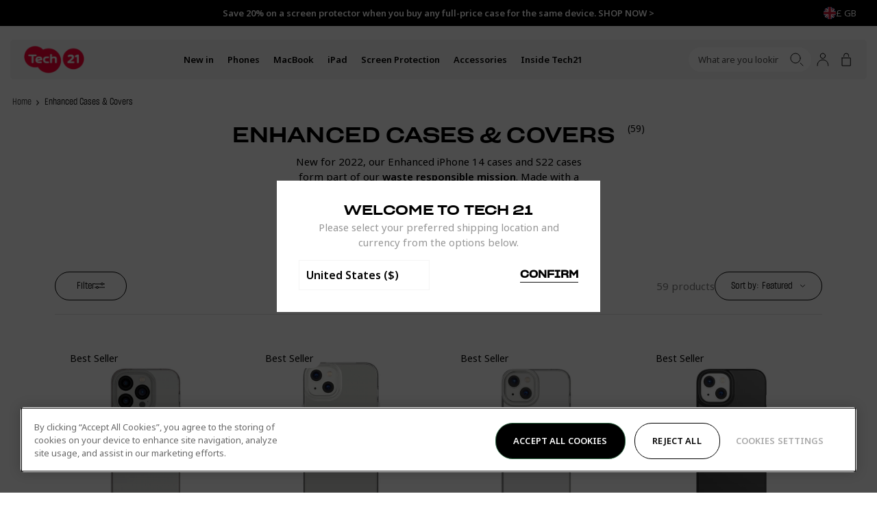

--- FILE ---
content_type: text/html; charset=utf-8
request_url: https://uk.tech21.com/collections/enhanced-cases-covers
body_size: 80912
content:
<!doctype html>
<html
  lang="en"
  data-country="uk"
  class="no-js supports-cookies"
  data-geoip-switch>
  <head><script type="text/javascript">
window.NREUM||(NREUM={}),NREUM.init={privacy:{cookies_enabled:!0}},window.NREUM||(NREUM={}),__nr_require=function(t,e,n){function r(n){if(!e[n]){var i=e[n]={exports:{}};t[n][0].call(i.exports,function(e){return r(t[n][1][e]||e)},i,i.exports)}return e[n].exports}if("function"==typeof __nr_require)return __nr_require;for(var i=0;i<n.length;i++)r(n[i]);return r}({1:[function(t,e,n){function r(t){try{s.console&&console.log(t)}catch(e){}}var i,o=t("ee"),a=t(23),s={};try{i=localStorage.getItem("__nr_flags").split(","),console&&"function"==typeof console.log&&(s.console=!0,-1!==i.indexOf("dev")&&(s.dev=!0),-1!==i.indexOf("nr_dev")&&(s.nrDev=!0))}catch(c){}s.nrDev&&o.on("internal-error",function(t){r(t.stack)}),s.dev&&o.on("fn-err",function(t,e,n){r(n.stack)}),s.dev&&(r("NR AGENT IN DEVELOPMENT MODE"),r("flags: "+a(s,function(t,e){return t}).join(", ")))},{},],2:[function(t,e,n){function r(t,e,n){this.message=t||"Uncaught error with no additional information",this.sourceURL=e,this.line=n}function i(t,e){o("err",[t,e?null:c.now()])}var o=t("handle"),a=t(24),s=t("ee"),c=t("loader"),f=t("gos"),u=window.onerror,d=!1,l="nr@seenError",p=0;c.features.err=!0,t(1),window.onerror=function t(e,n,s,f,d){try{p?p-=1:i(d||new r(e,n,s),!0)}catch(l){try{o("ierr",[l,c.now(),!0])}catch(h){}}return"function"==typeof u&&u.apply(this,a(arguments))};try{throw Error()}catch(h){"stack"in h&&(t(9),t(8),"addEventListener"in window&&t(5),c.xhrWrappable&&t(10),d=!0)}s.on("fn-start",function(t,e,n){d&&(p+=1)}),s.on("fn-err",function(t,e,n){d&&!n[l]&&(f(n,l,function(){return!0}),this.thrown=!0,i(n))}),s.on("fn-end",function(){d&&!this.thrown&&p>0&&(p-=1)}),s.on("internal-error",function(t){o("ierr",[t,c.now(),!0])})},{},],3:[function(t,e,n){t("loader").features.ins=!0},{},],4:[function(t,e,n){function r(t){}if(window.performance&&window.performance.timing&&window.performance.getEntriesByType){var i=t("ee"),o=t("handle"),a=t(9),s=t(8),c="learResourceTimings",f="addEventListener",u="resourcetimingbufferfull",d="bstResource",l="resource",p="-start",h="-end",m="fn"+p,v="fn"+h,g="bstTimer",y="pushState",x=t("loader");x.features.stn=!0,t(7),"addEventListener"in window&&t(5);var $=NREUM.o.EV;i.on(m,function(t,e){t[0]instanceof $&&(this.bstStart=x.now())}),i.on(v,function(t,e){var n=t[0];n instanceof $&&o("bst",[n,e,this.bstStart,x.now()])}),a.on(m,function(t,e,n){this.bstStart=x.now(),this.bstType=n}),a.on(v,function(t,e){o(g,[e,this.bstStart,x.now(),this.bstType])}),s.on(m,function(){this.bstStart=x.now()}),s.on(v,function(t,e){o(g,[e,this.bstStart,x.now(),"requestAnimationFrame"])}),i.on(y+p,function(t){this.time=x.now(),this.startPath=location.pathname+location.hash}),i.on(y+h,function(t){o("bstHist",[location.pathname+location.hash,this.startPath,this.time])}),f in window.performance&&(window.performance["c"+c]?window.performance[f](u,function(t){o(d,[window.performance.getEntriesByType(l)]),window.performance["c"+c]()},!1):window.performance[f]("webkit"+u,function(t){o(d,[window.performance.getEntriesByType(l)]),window.performance["webkitC"+c]()},!1)),document[f]("scroll",r,{passive:!0}),document[f]("keypress",r,!1),document[f]("click",r,!1)}},{},],5:[function(t,e,n){function r(t){for(var e=t;e&&!e.hasOwnProperty(u);)e=Object.getPrototypeOf(e);e&&i(e)}function i(t){s.inPlace(t,[u,d],"-",o)}function o(t,e){return t[1]}var a=t("ee").get("events"),s=t("wrap-function")(a,!0),c=t("gos"),f=XMLHttpRequest,u="addEventListener",d="removeEventListener";e.exports=a,"getPrototypeOf"in Object?(r(document),r(window),r(f.prototype)):f.prototype.hasOwnProperty(u)&&(i(window),i(f.prototype)),a.on(u+"-start",function(t,e){var n=t[1],r=c(n,"nr@wrapped",function(){var t={object:function t(){if("function"==typeof n.handleEvent)return n.handleEvent.apply(n,arguments)},function:n}[typeof n];return t?s(t,"fn-",null,t.name||"anonymous"):n});this.wrapped=t[1]=r}),a.on(d+"-start",function(t){t[1]=this.wrapped||t[1]})},{},],6:[function(t,e,n){function r(t,e,n){var r=t[e];"function"==typeof r&&(t[e]=function(){var t,e=o(arguments),a={};i.emit(n+"before-start",[e],a),a[h]&&a[h].dt&&(t=a[h].dt);var s=r.apply(this,e);return i.emit(n+"start",[e,t],s),s.then(function(t){return i.emit(n+"end",[null,t],s),t},function(t){throw i.emit(n+"end",[t],s),t})})}var i=t("ee").get("fetch"),o=t(24),a=t(23);e.exports=i;var s=window,c="fetch-",f=c+"body-",u=s.Request,d=s.Response,l=s.fetch,p="prototype",h="nr@context";u&&d&&l&&(a(["arrayBuffer","blob","json","text","formData"],function(t,e){r(u[p],e,f),r(d[p],e,f)}),r(s,"fetch",c),i.on(c+"end",function(t,e){var n=this;if(e){var r=e.headers.get("content-length");null!==r&&(n.rxSize=r),i.emit(c+"done",[null,e],n)}else i.emit(c+"done",[t],n)}))},{},],7:[function(t,e,n){var r=t("ee").get("history"),i=t("wrap-function")(r);e.exports=r;var o=window.history&&window.history.constructor&&window.history.constructor.prototype,a=window.history;o&&o.pushState&&o.replaceState&&(a=o),i.inPlace(a,["pushState","replaceState"],"-")},{},],8:[function(t,e,n){var r=t("ee").get("raf"),i=t("wrap-function")(r),o="equestAnimationFrame";e.exports=r,i.inPlace(window,["r"+o,"mozR"+o,"webkitR"+o,"msR"+o],"raf-"),r.on("raf-start",function(t){t[0]=i(t[0],"fn-")})},{},],9:[function(t,e,n){var r=t("ee").get("timer"),i=t("wrap-function")(r),o="setTimeout",a="setInterval",s="clearTimeout",c="-start";e.exports=r,i.inPlace(window,[o,"setImmediate"],o+"-"),i.inPlace(window,[a],a+"-"),i.inPlace(window,[s,"clearImmediate"],s+"-"),r.on(a+c,function t(e,n,r){e[0]=i(e[0],"fn-",null,r)}),r.on(o+c,function t(e,n,r){this.method=r,this.timerDuration=isNaN(e[1])?0:+e[1],e[0]=i(e[0],"fn-",this,r)})},{},],10:[function(t,e,n){function r(t,e){f.inPlace(e,["onreadystatechange"],"fn-",a)}function i(){var t=c.context(this);this.readyState>3&&!t.resolved&&(t.resolved=!0,c.emit("xhr-resolved",[],this)),f.inPlace(this,v,"fn-",a)}function o(){for(var t=0;t<g.length;t++)r([],g[t]);g.length&&(g=[])}function a(t,e){return e}t(5);var s=t("ee"),c=s.get("xhr"),f=t("wrap-function")(c),u=NREUM.o,d=u.XHR,l=u.MO,p=u.PR,h=u.SI,m="readystatechange",v=["onload","onerror","onabort","onloadstart","onloadend","onprogress","ontimeout"],g=[];e.exports=c;var y=window.XMLHttpRequest=function(t){var e=new d(t);try{c.emit("new-xhr",[e],e),e.addEventListener(m,i,!1)}catch(n){try{c.emit("internal-error",[n])}catch(r){}}return e};if(function t(e,n){for(var r in e)n[r]=e[r];return n}(d,y),y.prototype=d.prototype,f.inPlace(y.prototype,["open","send"],"-xhr-",a),c.on("send-xhr-start",function(t,e){var n;r(t,e),n=e,g.push(n),l&&(x?x.then(o):h?h(o):($=-$,_.data=$))}),c.on("open-xhr-start",r),l){var x=p&&p.resolve();if(!h&&!p){var $=1,_=document.createTextNode($);new l(o).observe(_,{characterData:!0})}}else s.on("fn-end",function(t){t[0]&&t[0].type===m||o()})},{},],11:[function(t,e,n){function r(t){return"init"in NREUM&&"distributed_tracing"in NREUM.init&&!!NREUM.init.distributed_tracing.enabled&&i(t)}function i(t){var e=!1,n={};if("init"in NREUM&&"distributed_tracing"in NREUM.init&&(n=NREUM.init.distributed_tracing),t.sameOrigin)e=!0;else if(n.allowed_origins instanceof Array)for(var r=0;r<n.allowed_origins.length;r++){var i=a(n.allowed_origins[r]);if(t.hostname===i.hostname&&t.protocol===i.protocol&&t.port===i.port){e=!0;break}}return e}var o=t(20),a=t(13);e.exports={generateTracePayload:function t(e){if(!r(e))return null;var n=window.NREUM;if(!n.loader_config)return null;var a=(n.loader_config.accountID||"").toString()||null,s=(n.loader_config.agentID||"").toString()||null,c=(n.loader_config.trustKey||"").toString()||null;if(!a||!s)return null;var f,u,d,l,p,h,m,v=o.generateSpanId(),g=o.generateTraceId(),y=Date.now(),x={spanId:v,traceId:g,timestamp:y};return(e.sameOrigin||i(e)&&"init"in NREUM&&"distributed_tracing"in NREUM.init&&NREUM.init.distributed_tracing.cors_use_tracecontext_headers)&&(x.traceContextParentHeader=(f=v,u=g,"00-"+u+"-"+f+"-01"),x.traceContextStateHeader=(d=v,l=y,p=a,h=s,m=c,m+"@nr=0-1-"+p+"-"+h+"-"+d+"----"+l)),!(e.sameOrigin&&!("init"in NREUM&&"distributed_tracing"in NREUM.init&&NREUM.init.distributed_tracing.exclude_newrelic_header)||!e.sameOrigin&&i(e)&&"init"in NREUM&&"distributed_tracing"in NREUM.init&&!1!==NREUM.init.distributed_tracing.cors_use_newrelic_header)||(x.newrelicHeader=function t(e,n,r,i,o,a){if(!("btoa"in window&&"function"==typeof window.btoa))return null;var s={v:[0,1],d:{ty:"Browser",ac:i,ap:o,id:e,tr:n,ti:r}};return a&&i!==a&&(s.d.tk=a),btoa(JSON.stringify(s))}(v,g,y,a,s,c)),x},shouldGenerateTrace:r}},{},],12:[function(t,e,n){function r(t){var e=this.params,n=this.metrics;if(!this.ended){this.ended=!0;for(var r=0;r<d;r++)t.removeEventListener(u[r],this.listener,!1);e.aborted||(n.duration=o.now()-this.startTime,this.loadCaptureCalled||4!==t.readyState?null==e.status&&(e.status=0):i(this,t),n.cbTime=this.cbTime,f.emit("xhr-done",[t],t),a("xhr",[e,n,this.startTime]))}}function i(t,e){t.params.status=e.status;var n=m(e,t.lastSize);if(n&&(t.metrics.rxSize=n),t.sameOrigin){var r=e.getResponseHeader("X-NewRelic-App-Data");r&&(t.params.cat=r.split(", ").pop())}t.loadCaptureCalled=!0}var o=t("loader");if(o.xhrWrappable){var a=t("handle"),s=t(13),c=t(11).generateTracePayload,f=t("ee"),u=["load","error","abort","timeout"],d=u.length,l=t("id"),p=t(17),h=t(16),m=t(14),v=window.XMLHttpRequest;o.features.xhr=!0,t(10),t(6),f.on("new-xhr",function(t){var e=this;e.totalCbs=0,e.called=0,e.cbTime=0,e.end=r,e.ended=!1,e.xhrGuids={},e.lastSize=null,e.loadCaptureCalled=!1,t.addEventListener("load",function(n){i(e,t)},!1),p&&(p>34||p<10)||window.opera||t.addEventListener("progress",function(t){e.lastSize=t.loaded},!1)}),f.on("open-xhr-start",function(t){var e,n,r,i;this.params={method:t[0]},e=this,r=s(n=t[1]),(i=e.params).host=r.hostname+":"+r.port,i.pathname=r.pathname,e.parsedOrigin=s(n),e.sameOrigin=e.parsedOrigin.sameOrigin,this.metrics={}}),f.on("open-xhr-end",function(t,e){"loader_config"in NREUM&&"xpid"in NREUM.loader_config&&this.sameOrigin&&e.setRequestHeader("X-NewRelic-ID",NREUM.loader_config.xpid);var n=c(this.parsedOrigin);if(n){var r=!1;n.newrelicHeader&&(e.setRequestHeader("newrelic",n.newrelicHeader),r=!0),n.traceContextParentHeader&&(e.setRequestHeader("traceparent",n.traceContextParentHeader),n.traceContextStateHeader&&e.setRequestHeader("tracestate",n.traceContextStateHeader),r=!0),r&&(this.dt=n)}}),f.on("send-xhr-start",function(t,e){var n=this.metrics,r=t[0],i=this;if(n&&r){var a=h(r);a&&(n.txSize=a)}this.startTime=o.now(),this.listener=function(t){try{"abort"!==t.type||i.loadCaptureCalled||(i.params.aborted=!0),("load"!==t.type||i.called===i.totalCbs&&(i.onloadCalled||"function"!=typeof e.onload))&&i.end(e)}catch(n){try{f.emit("internal-error",[n])}catch(r){}}};for(var s=0;s<d;s++)e.addEventListener(u[s],this.listener,!1)}),f.on("xhr-cb-time",function(t,e,n){this.cbTime+=t,e?this.onloadCalled=!0:this.called+=1,this.called===this.totalCbs&&(this.onloadCalled||"function"!=typeof n.onload)&&this.end(n)}),f.on("xhr-load-added",function(t,e){var n=""+l(t)+!!e;this.xhrGuids&&!this.xhrGuids[n]&&(this.xhrGuids[n]=!0,this.totalCbs+=1)}),f.on("xhr-load-removed",function(t,e){var n=""+l(t)+!!e;this.xhrGuids&&this.xhrGuids[n]&&(delete this.xhrGuids[n],this.totalCbs-=1)}),f.on("addEventListener-end",function(t,e){e instanceof v&&"load"===t[0]&&f.emit("xhr-load-added",[t[1],t[2]],e)}),f.on("removeEventListener-end",function(t,e){e instanceof v&&"load"===t[0]&&f.emit("xhr-load-removed",[t[1],t[2]],e)}),f.on("fn-start",function(t,e,n){e instanceof v&&("onload"===n&&(this.onload=!0),("load"===(t[0]&&t[0].type)||this.onload)&&(this.xhrCbStart=o.now()))}),f.on("fn-end",function(t,e){this.xhrCbStart&&f.emit("xhr-cb-time",[o.now()-this.xhrCbStart,this.onload,e],e)}),f.on("fetch-before-start",function(t){function e(t,e){var n=!1;return e.newrelicHeader&&(t.set("newrelic",e.newrelicHeader),n=!0),e.traceContextParentHeader&&(t.set("traceparent",e.traceContextParentHeader),e.traceContextStateHeader&&t.set("tracestate",e.traceContextStateHeader),n=!0),n}var n,r=t[1]||{};"string"==typeof t[0]?n=t[0]:t[0]&&t[0].url&&(n=t[0].url),n&&(this.parsedOrigin=s(n),this.sameOrigin=this.parsedOrigin.sameOrigin);var i=c(this.parsedOrigin);if(i&&(i.newrelicHeader||i.traceContextParentHeader)){if("string"==typeof t[0]){var o={};for(var a in r)o[a]=r[a];o.headers=new Headers(r.headers||{}),e(o.headers,i)&&(this.dt=i),t.length>1?t[1]=o:t.push(o)}else t[0]&&t[0].headers&&e(t[0].headers,i)&&(this.dt=i)}})}},{},],13:[function(t,e,n){var r={};e.exports=function(t){if(t in r)return r[t];var e=document.createElement("a"),n=window.location,i={};e.href=t,i.port=e.port;var o=e.href.split("://");!i.port&&o[1]&&(i.port=o[1].split("/")[0].split("@").pop().split(":")[1]),i.port&&"0"!==i.port||(i.port="https"===o[0]?"443":"80"),i.hostname=e.hostname||n.hostname,i.pathname=e.pathname,i.protocol=o[0],"/"!==i.pathname.charAt(0)&&(i.pathname="/"+i.pathname);var a=!e.protocol||":"===e.protocol||e.protocol===n.protocol,s=e.hostname===document.domain&&e.port===n.port;return i.sameOrigin=a&&(!e.hostname||s),"/"===i.pathname&&(r[t]=i),i}},{},],14:[function(t,e,n){var r=t(16);e.exports=function t(e,n){var i=e.responseType;return"json"===i&&null!==n?n:"arraybuffer"===i||"blob"===i||"json"===i?r(e.response):"text"===i||""===i||void 0===i?r(e.responseText):void 0}},{},],15:[function(t,e,n){function r(){}function i(t,e,n){return function(){return o(t,[f.now()].concat(s(arguments)),e?null:this,n),e?void 0:this}}var o=t("handle"),a=t(23),s=t(24),c=t("ee").get("tracer"),f=t("loader"),u=NREUM;void 0===window.newrelic&&(newrelic=u);var d="api-",l=d+"ixn-";a(["setPageViewName","setCustomAttribute","setErrorHandler","finished","addToTrace","inlineHit","addRelease",],function(t,e){u[e]=i(d+e,!0,"api")}),u.addPageAction=i(d+"addPageAction",!0),u.setCurrentRouteName=i(d+"routeName",!0),e.exports=newrelic,u.interaction=function(){return new r().get()};var p=r.prototype={createTracer:function(t,e){var n={},r=this,i="function"==typeof e;return o(l+"tracer",[f.now(),t,n],r),function(){if(c.emit((i?"":"no-")+"fn-start",[f.now(),r,i],n),i)try{return e.apply(this,arguments)}catch(t){throw c.emit("fn-err",[arguments,this,t],n),t}finally{c.emit("fn-end",[f.now()],n)}}}};a("actionText,setName,setAttribute,save,ignore,onEnd,getContext,end,get".split(","),function(t,e){p[e]=i(l+e)}),newrelic.noticeError=function(t,e){"string"==typeof t&&(t=Error(t)),o("err",[t,f.now(),!1,e])}},{},],16:[function(t,e,n){e.exports=function(t){if("string"==typeof t&&t.length)return t.length;if("object"==typeof t){if("undefined"!=typeof ArrayBuffer&&t instanceof ArrayBuffer&&t.byteLength)return t.byteLength;if("undefined"!=typeof Blob&&t instanceof Blob&&t.size)return t.size;if(!("undefined"!=typeof FormData&&t instanceof FormData))try{return JSON.stringify(t).length}catch(e){return}}}},{},],17:[function(t,e,n){var r=0,i=navigator.userAgent.match(/Firefox[\/\s](\d+\.\d+)/);i&&(r=+i[1]),e.exports=r},{},],18:[function(t,e,n){function r(){return i}var i=new Date().getTime(),o=i,a=t(25);e.exports=function t(){return a.exists&&performance.now?Math.round(performance.now()):(i=Math.max(new Date().getTime(),i))-o},e.exports.offset=o,e.exports.getLastTimestamp=r},{},],19:[function(t,e,n){function r(t){if(t instanceof u&&!h){var e=Math.round(t.timeStamp),n={type:t.type};e<=c.now()?n.fid=c.now()-e:e>c.offset&&e<=Date.now()?(e-=c.offset,n.fid=c.now()-e):e=c.now(),h=!0,s("timing",["fi",e,n])}}if(!("init"in NREUM&&"page_view_timing"in NREUM.init&&"enabled"in NREUM.init.page_view_timing&&!1===NREUM.init.page_view_timing.enabled)){var i,o,a,s=t("handle"),c=t("loader"),f=t(22),u=NREUM.o.EV;if("PerformanceObserver"in window&&"function"==typeof window.PerformanceObserver){i=new PerformanceObserver(function t(e,n){e.getEntries().forEach(function(t){"first-paint"===t.name?s("timing",["fp",Math.floor(t.startTime)]):"first-contentful-paint"===t.name&&s("timing",["fcp",Math.floor(t.startTime)])})});try{i.observe({entryTypes:["paint"]})}catch(d){}o=new PerformanceObserver(function t(e,n){var r=e.getEntries();r.length>0&&s("lcp",[r[r.length-1]])});try{o.observe({entryTypes:["largest-contentful-paint"]})}catch(l){}a=new PerformanceObserver(function t(e){e.getEntries().forEach(function(t){t.hadRecentInput||s("cls",[t])})});try{a.observe({type:"layout-shift",buffered:!0})}catch(p){}}if("addEventListener"in document){var h=!1;["click","keydown","mousedown","pointerdown","touchstart"].forEach(function(t){document.addEventListener(t,r,!1)})}f(function t(e){s("pageHide",[c.now(),e])})}},{},],20:[function(t,e,n){function r(t){function e(){return n?15&n[r++]:16*Math.random()|0}var n=null,r=0,i=window.crypto||window.msCrypto;i&&i.getRandomValues&&Uint8Array&&(n=i.getRandomValues(new Uint8Array(31)));for(var o=[],a=0;a<t;a++)o.push(e().toString(16));return o.join("")}e.exports={generateUuid:function t(){function e(){return n?15&n[r++]:16*Math.random()|0}var n=null,r=0,i=window.crypto||window.msCrypto;i&&i.getRandomValues&&(n=i.getRandomValues(new Uint8Array(31)));for(var o,a="xxxxxxxx-xxxx-4xxx-yxxx-xxxxxxxxxxxx",s="",c=0;c<a.length;c++)"x"===(o=a[c])?s+=e().toString(16):"y"===o?s+=(o=3&e()|8).toString(16):s+=o;return s},generateSpanId:function t(){return r(16)},generateTraceId:function t(){return r(32)}}},{},],21:[function(t,e,n){var r=null,i=null;if(navigator.userAgent){var o=navigator.userAgent,a=o.match(/Version\/(\S+)\s+Safari/);a&&-1===o.indexOf("Chrome")&&-1===o.indexOf("Chromium")&&(r="Safari",i=a[1])}e.exports={agent:r,version:i,match:function t(e,n){if(!r||e!==r)return!1;if(!n)return!0;if(!i)return!1;for(var o=i.split("."),a=n.split("."),s=0;s<a.length;s++)if(a[s]!==o[s])return!1;return!0}}},{},],22:[function(t,e,n){var r,i,o;e.exports=function t(e){"addEventListener"in document&&i&&document.addEventListener(i,function t(){e(o&&document[o]?document[o]:document[r]?"hidden":"visible")},!1)},void 0!==document.hidden?(r="hidden",i="visibilitychange",o="visibilityState"):void 0!==document.msHidden?(r="msHidden",i="msvisibilitychange"):void 0!==document.webkitHidden&&(r="webkitHidden",i="webkitvisibilitychange",o="webkitVisibilityState")},{},],23:[function(t,e,n){var r=Object.prototype.hasOwnProperty;e.exports=function t(e,n){var i=[],o="",a=0;for(o in e)r.call(e,o)&&(i[a]=n(o,e[o]),a+=1);return i}},{},],24:[function(t,e,n){e.exports=function t(e,n,r){n||(n=0),void 0===r&&(r=e?e.length:0);for(var i=-1,o=r-n||0,a=Array(o<0?0:o);++i<o;)a[i]=e[n+i];return a}},{},],25:[function(t,e,n){e.exports={exists:void 0!==window.performance&&window.performance.timing&&void 0!==window.performance.timing.navigationStart}},{},],ee:[function(t,e,n){function r(){}function i(){return new r}function o(){(c.api||c.feature)&&(u.aborted=!0,c=u.backlog={})}var a=t("gos"),s=t(23),c={},f={},u=e.exports=function t(e){function n(t){return t&&t instanceof r?t:t?a(t,"nr@context",i):i()}function d(t,r,i,o){if(!u.aborted||o){e&&e(t,r,i);for(var a=n(i),s=p(t),f=s.length,d=0;d<f;d++)s[d].apply(a,r);var l=c[m[t]];return l&&l.push([v,t,r,a]),a}}function l(t,e){h[t]=p(t).concat(e)}function p(t){return h[t]||[]}var h={},m={},v={on:l,addEventListener:l,removeEventListener:function t(e,n){var r=h[e];if(r)for(var i=0;i<r.length;i++)r[i]===n&&r.splice(i,1)},emit:d,get:function e(n){return f[n]=f[n]||t(d)},listeners:p,context:n,buffer:function t(e,n){s(e,function(t,e){n=n||"feature",m[e]=n,n in c||(c[n]=[])})},abort:o,aborted:!1};return v}();u.backlog=c},{},],gos:[function(t,e,n){var r=Object.prototype.hasOwnProperty;e.exports=function t(e,n,i){if(r.call(e,n))return e[n];var o=i();if(Object.defineProperty&&Object.keys)try{return Object.defineProperty(e,n,{value:o,writable:!0,enumerable:!1}),o}catch(a){}return e[n]=o,o}},{},],handle:[function(t,e,n){function r(t,e,n,r){i.buffer([t],r),i.emit(t,e,n)}var i=t("ee").get("handle");e.exports=r,r.ee=i},{},],id:[function(t,e,n){var r=1,i=t("gos");e.exports=function t(e){var n=typeof e;return e&&("object"===n||"function"===n)?e===window?0:i(e,"nr@id",function(){return r++}):-1}},{},],loader:[function(t,e,n){function r(){if(!$++){var t=x.info=NREUM.info,e=d.getElementsByTagName("script")[0];if(setTimeout(c.abort,3e4),!(t&&t.licenseKey&&t.applicationID&&e))return c.abort();s(g,function(e,n){t[e]||(t[e]=n)});var n=o();a("mark",["onload",n+x.offset],null,"api"),a("timing",["load",n]);var r=d.createElement("script");r.src="https://"+t.agent,e.parentNode.insertBefore(r,e)}}function i(){a("mark",["domContent",o()+x.offset],null,"api")}var o=t(18),a=t("handle"),s=t(23),c=t("ee"),f=t(21),u=window,d=u.document,l="addEventListener",p="attachEvent",h=u.XMLHttpRequest,m=h&&h.prototype;NREUM.o={ST:setTimeout,SI:u.setImmediate,CT:clearTimeout,XHR:h,REQ:u.Request,EV:u.Event,PR:u.Promise,MO:u.MutationObserver};var v=""+location,g={beacon:"bam.nr-data.net",errorBeacon:"bam.nr-data.net",agent:"js-agent.newrelic.com/nr-1184.min.js"},y=h&&m&&m[l]&&!/CriOS/.test(navigator.userAgent),x=e.exports={offset:o.getLastTimestamp(),now:o,origin:v,features:{},xhrWrappable:y,userAgent:f};t(15),t(19),d[l]?(d[l]("DOMContentLoaded",i,!1),u[l]("load",r,!1)):(d[p]("onreadystatechange",function t(){"complete"===d.readyState&&i()}),u[p]("onload",r)),a("mark",["firstbyte",o.getLastTimestamp()],null,"api");var $=0},{},],"wrap-function":[function(t,e,n){function r(t){return!(t&&t instanceof Function&&t.apply&&!t[a])}var i=t("ee"),o=t(24),a="nr@original",s=Object.prototype.hasOwnProperty,c=!1;e.exports=function(t,e){function n(t,e,n,i){function c(){var r,a,s,c;try{a=this,r=o(arguments),s="function"==typeof n?n(r,a):n||{}}catch(d){u([d,"",[r,a,i],s])}f(e+"start",[r,a,i],s);try{return c=t.apply(a,r)}catch(l){throw f(e+"err",[r,a,l],s),l}finally{f(e+"end",[r,a,c],s)}}return r(t)?t:(e||(e=""),c[a]=t,function t(e,n){if(Object.defineProperty&&Object.keys)try{return Object.keys(e).forEach(function(t){Object.defineProperty(n,t,{get:function(){return e[t]},set:function(n){return e[t]=n,n}})}),n}catch(r){u([r])}for(var i in e)s.call(e,i)&&(n[i]=e[i]);return n}(t,c),c)}function f(n,r,i){if(!c||e){var o=c;c=!0;try{t.emit(n,r,i,e)}catch(a){u([a,n,r,i])}c=o}}function u(e){try{t.emit("internal-error",e)}catch(n){}}return t||(t=i),n.inPlace=function t(e,i,o,a){o||(o="");var s,c,f,u="-"===o.charAt(0);for(f=0;f<i.length;f++)r(s=e[c=i[f]])||(e[c]=n(s,u?c+o:o,a,c))},n.flag=a,n}},{},]},{},["loader",2,12,4,3]),NREUM.loader_config={accountID:"2949930",trustKey:"278232",agentID:"819383183",licenseKey:"NRJS-46fd6667fdcd606bcfc",applicationID:"819383183"},NREUM.info={beacon:"bam.nr-data.net",errorBeacon:"bam.nr-data.net",licenseKey:"NRJS-46fd6667fdcd606bcfc",applicationID:"819383183",sa:1};
</script>
<!-- Google Tag Manager -->
  <script>
    (function(w,d,s,l,i){w[l]=w[l]||[];w[l].push({"gtm.start":
    new Date().getTime(),event:"gtm.js"});var f=d.getElementsByTagName(s)[0],
      j=d.createElement(s),dl=l!="dataLayer"?"&l="+l:"";j.async=true;j.src=
      "https://www.googletagmanager.com/gtm.js?id="+i+dl;f.parentNode.insertBefore(j,f);
    })(window,document,"script","dataLayer","GTM-N8HQ5K5");

    window.dataLayer = window.dataLayer || [];
  </script>
  <!-- End Google Tag Manager --><meta charset="utf-8">
    <meta http-equiv="X-UA-Compatible" content="IE=edge">
    <meta name="viewport" content="width=device-width,initial-scale=1">
    <meta name="theme-color" content="">
    <meta name="google-site-verification" content="YCRwVsEvMb2YBvlKQX28LDbNCRmL6kb0DECtV89_yFE">
    <meta name="viewport" content="width=device-width, initial-scale=1.0, maximum-scale=1.0, user-scalable=0">
  <link rel="canonical" href="https://uk.tech21.com/collections/enhanced-cases-covers" />

<link rel="alternate" hreflang="x-default" href="https://www.tech21.com/collections/enhanced-cases-covers" />
<link rel="alternate" hreflang="en" href="https://www.tech21.com/collections/enhanced-cases-covers" />
<link rel="alternate" hreflang="en-gb" href="https://uk.tech21.com/collections/enhanced-cases-covers" />
<link rel="alternate" hreflang="en-us" href="https://www.tech21.com/collections/enhanced-cases-covers" />
<link rel="alternate" hreflang="en-au" href="https://au.tech21.com/collections/enhanced-cases-covers" />
<link rel="alternate" hreflang="en-ie" href="https://eu.tech21.com/collections/enhanced-cases-covers" />
<link rel="alternate" hreflang="en-fr" href="https://eu.tech21.com/collections/enhanced-cases-covers" />
<link rel="alternate" hreflang="en-es" href="https://eu.tech21.com/collections/enhanced-cases-covers" />
<link rel="alternate" hreflang="en-de" href="https://eu.tech21.com/collections/enhanced-cases-covers" />
<link rel="alternate" hreflang="en-be" href="https://eu.tech21.com/collections/enhanced-cases-covers" />
<link rel="alternate" hreflang="en-nl" href="https://eu.tech21.com/collections/enhanced-cases-covers" />
<link rel="alternate" hreflang="en-it" href="https://eu.tech21.com/collections/enhanced-cases-covers" />
<link rel="shortcut icon" href="//uk.tech21.com/cdn/shop/files/MicrosoftTeams-image_6_32x32.png?v=1620829501" type="image/png"><title>Enhanced Cases &amp; Covers
&vert; Tech21 Ltd - UK</title><meta name="description" content="Tech21&#39;s Enhanced cases are made with a special ingredient that means they disintegrate in a matter of years rather than centuries. They form just part of our waste responsible mission to reducing the levels of plastic found in the environment...">


<meta property="og:site_name" content="Tech21 Ltd - UK">
<meta property="og:url" content="https://uk.tech21.com/collections/enhanced-cases-covers">
<meta property="og:title" content="Enhanced Cases & Covers">
<meta property="og:type" content="product.group">
<meta property="og:description" content="Tech21&#39;s Enhanced cases are made with a special ingredient that means they disintegrate in a matter of years rather than centuries. They form just part of our waste responsible mission to reducing the levels of plastic found in the environment...">

<meta name="twitter:site" content="@tech21official/">
<meta name="twitter:card" content="summary_large_image">
<meta name="twitter:title" content="Enhanced Cases & Covers">
<meta name="twitter:description" content="Tech21&#39;s Enhanced cases are made with a special ingredient that means they disintegrate in a matter of years rather than centuries. They form just part of our waste responsible mission to reducing the levels of plastic found in the environment...">
<script>
      document.documentElement.className = document.documentElement.className.replace('no-js', '');</script>

    <script>window.performance && window.performance.mark && window.performance.mark('shopify.content_for_header.start');</script><meta id="shopify-digital-wallet" name="shopify-digital-wallet" content="/43330961557/digital_wallets/dialog">
<meta name="shopify-checkout-api-token" content="5a7c14639cf4e804f8a3f81dfbedcd4d">
<meta id="in-context-paypal-metadata" data-shop-id="43330961557" data-venmo-supported="false" data-environment="production" data-locale="en_US" data-paypal-v4="true" data-currency="GBP">
<link rel="alternate" type="application/atom+xml" title="Feed" href="/collections/enhanced-cases-covers.atom" />
<link rel="next" href="/collections/enhanced-cases-covers?page=2">
<link rel="alternate" type="application/json+oembed" href="https://uk.tech21.com/collections/enhanced-cases-covers.oembed">
<script async="async" src="/checkouts/internal/preloads.js?locale=en-GB"></script>
<link rel="preconnect" href="https://shop.app" crossorigin="anonymous">
<script async="async" src="https://shop.app/checkouts/internal/preloads.js?locale=en-GB&shop_id=43330961557" crossorigin="anonymous"></script>
<script id="apple-pay-shop-capabilities" type="application/json">{"shopId":43330961557,"countryCode":"GB","currencyCode":"GBP","merchantCapabilities":["supports3DS"],"merchantId":"gid:\/\/shopify\/Shop\/43330961557","merchantName":"Tech21 Ltd - UK","requiredBillingContactFields":["postalAddress","email","phone"],"requiredShippingContactFields":["postalAddress","email","phone"],"shippingType":"shipping","supportedNetworks":["visa","maestro","masterCard","amex","discover","elo"],"total":{"type":"pending","label":"Tech21 Ltd - UK","amount":"1.00"},"shopifyPaymentsEnabled":true,"supportsSubscriptions":true}</script>
<script id="shopify-features" type="application/json">{"accessToken":"5a7c14639cf4e804f8a3f81dfbedcd4d","betas":["rich-media-storefront-analytics"],"domain":"uk.tech21.com","predictiveSearch":true,"shopId":43330961557,"locale":"en"}</script>
<script>var Shopify = Shopify || {};
Shopify.shop = "tech21-uk.myshopify.com";
Shopify.locale = "en";
Shopify.currency = {"active":"GBP","rate":"1.0"};
Shopify.country = "GB";
Shopify.theme = {"name":"Tech21 by BAO - 20260107","id":181340569979,"schema_name":"Maple","schema_version":"1.0.0","theme_store_id":null,"role":"main"};
Shopify.theme.handle = "null";
Shopify.theme.style = {"id":null,"handle":null};
Shopify.cdnHost = "uk.tech21.com/cdn";
Shopify.routes = Shopify.routes || {};
Shopify.routes.root = "/";</script>
<script type="module">!function(o){(o.Shopify=o.Shopify||{}).modules=!0}(window);</script>
<script>!function(o){function n(){var o=[];function n(){o.push(Array.prototype.slice.apply(arguments))}return n.q=o,n}var t=o.Shopify=o.Shopify||{};t.loadFeatures=n(),t.autoloadFeatures=n()}(window);</script>
<script>
  window.ShopifyPay = window.ShopifyPay || {};
  window.ShopifyPay.apiHost = "shop.app\/pay";
  window.ShopifyPay.redirectState = null;
</script>
<script id="shop-js-analytics" type="application/json">{"pageType":"collection"}</script>
<script defer="defer" async type="module" src="//uk.tech21.com/cdn/shopifycloud/shop-js/modules/v2/client.init-shop-cart-sync_BN7fPSNr.en.esm.js"></script>
<script defer="defer" async type="module" src="//uk.tech21.com/cdn/shopifycloud/shop-js/modules/v2/chunk.common_Cbph3Kss.esm.js"></script>
<script defer="defer" async type="module" src="//uk.tech21.com/cdn/shopifycloud/shop-js/modules/v2/chunk.modal_DKumMAJ1.esm.js"></script>
<script type="module">
  await import("//uk.tech21.com/cdn/shopifycloud/shop-js/modules/v2/client.init-shop-cart-sync_BN7fPSNr.en.esm.js");
await import("//uk.tech21.com/cdn/shopifycloud/shop-js/modules/v2/chunk.common_Cbph3Kss.esm.js");
await import("//uk.tech21.com/cdn/shopifycloud/shop-js/modules/v2/chunk.modal_DKumMAJ1.esm.js");

  window.Shopify.SignInWithShop?.initShopCartSync?.({"fedCMEnabled":true,"windoidEnabled":true});

</script>
<script>
  window.Shopify = window.Shopify || {};
  if (!window.Shopify.featureAssets) window.Shopify.featureAssets = {};
  window.Shopify.featureAssets['shop-js'] = {"shop-cart-sync":["modules/v2/client.shop-cart-sync_CJVUk8Jm.en.esm.js","modules/v2/chunk.common_Cbph3Kss.esm.js","modules/v2/chunk.modal_DKumMAJ1.esm.js"],"init-fed-cm":["modules/v2/client.init-fed-cm_7Fvt41F4.en.esm.js","modules/v2/chunk.common_Cbph3Kss.esm.js","modules/v2/chunk.modal_DKumMAJ1.esm.js"],"init-shop-email-lookup-coordinator":["modules/v2/client.init-shop-email-lookup-coordinator_Cc088_bR.en.esm.js","modules/v2/chunk.common_Cbph3Kss.esm.js","modules/v2/chunk.modal_DKumMAJ1.esm.js"],"init-windoid":["modules/v2/client.init-windoid_hPopwJRj.en.esm.js","modules/v2/chunk.common_Cbph3Kss.esm.js","modules/v2/chunk.modal_DKumMAJ1.esm.js"],"shop-button":["modules/v2/client.shop-button_B0jaPSNF.en.esm.js","modules/v2/chunk.common_Cbph3Kss.esm.js","modules/v2/chunk.modal_DKumMAJ1.esm.js"],"shop-cash-offers":["modules/v2/client.shop-cash-offers_DPIskqss.en.esm.js","modules/v2/chunk.common_Cbph3Kss.esm.js","modules/v2/chunk.modal_DKumMAJ1.esm.js"],"shop-toast-manager":["modules/v2/client.shop-toast-manager_CK7RT69O.en.esm.js","modules/v2/chunk.common_Cbph3Kss.esm.js","modules/v2/chunk.modal_DKumMAJ1.esm.js"],"init-shop-cart-sync":["modules/v2/client.init-shop-cart-sync_BN7fPSNr.en.esm.js","modules/v2/chunk.common_Cbph3Kss.esm.js","modules/v2/chunk.modal_DKumMAJ1.esm.js"],"init-customer-accounts-sign-up":["modules/v2/client.init-customer-accounts-sign-up_CfPf4CXf.en.esm.js","modules/v2/client.shop-login-button_DeIztwXF.en.esm.js","modules/v2/chunk.common_Cbph3Kss.esm.js","modules/v2/chunk.modal_DKumMAJ1.esm.js"],"pay-button":["modules/v2/client.pay-button_CgIwFSYN.en.esm.js","modules/v2/chunk.common_Cbph3Kss.esm.js","modules/v2/chunk.modal_DKumMAJ1.esm.js"],"init-customer-accounts":["modules/v2/client.init-customer-accounts_DQ3x16JI.en.esm.js","modules/v2/client.shop-login-button_DeIztwXF.en.esm.js","modules/v2/chunk.common_Cbph3Kss.esm.js","modules/v2/chunk.modal_DKumMAJ1.esm.js"],"avatar":["modules/v2/client.avatar_BTnouDA3.en.esm.js"],"init-shop-for-new-customer-accounts":["modules/v2/client.init-shop-for-new-customer-accounts_CsZy_esa.en.esm.js","modules/v2/client.shop-login-button_DeIztwXF.en.esm.js","modules/v2/chunk.common_Cbph3Kss.esm.js","modules/v2/chunk.modal_DKumMAJ1.esm.js"],"shop-follow-button":["modules/v2/client.shop-follow-button_BRMJjgGd.en.esm.js","modules/v2/chunk.common_Cbph3Kss.esm.js","modules/v2/chunk.modal_DKumMAJ1.esm.js"],"checkout-modal":["modules/v2/client.checkout-modal_B9Drz_yf.en.esm.js","modules/v2/chunk.common_Cbph3Kss.esm.js","modules/v2/chunk.modal_DKumMAJ1.esm.js"],"shop-login-button":["modules/v2/client.shop-login-button_DeIztwXF.en.esm.js","modules/v2/chunk.common_Cbph3Kss.esm.js","modules/v2/chunk.modal_DKumMAJ1.esm.js"],"lead-capture":["modules/v2/client.lead-capture_DXYzFM3R.en.esm.js","modules/v2/chunk.common_Cbph3Kss.esm.js","modules/v2/chunk.modal_DKumMAJ1.esm.js"],"shop-login":["modules/v2/client.shop-login_CA5pJqmO.en.esm.js","modules/v2/chunk.common_Cbph3Kss.esm.js","modules/v2/chunk.modal_DKumMAJ1.esm.js"],"payment-terms":["modules/v2/client.payment-terms_BxzfvcZJ.en.esm.js","modules/v2/chunk.common_Cbph3Kss.esm.js","modules/v2/chunk.modal_DKumMAJ1.esm.js"]};
</script>
<script>(function() {
  var isLoaded = false;
  function asyncLoad() {
    if (isLoaded) return;
    isLoaded = true;
    var urls = ["https:\/\/js.klevu.com\/klevu-js-v1\/js\/klevuScript.js?klevuapi=klevu-159904262491612664\u0026lang=en\u0026shop=tech21-uk.myshopify.com","https:\/\/ecommplugins-scripts.trustpilot.com\/v2.1\/js\/header.min.js?settings=eyJrZXkiOiJGZEV1U0t2SkhDOXNnZFRTIiwicyI6InNrdSJ9\u0026shop=tech21-uk.myshopify.com","https:\/\/ecommplugins-trustboxsettings.trustpilot.com\/tech21-uk.myshopify.com.js?settings=1626358118766\u0026shop=tech21-uk.myshopify.com","\/\/swymv3starter-01.azureedge.net\/code\/swym-shopify.js?shop=tech21-uk.myshopify.com","https:\/\/dr4qe3ddw9y32.cloudfront.net\/awin-shopify-integration-code.js?aid=18586\u0026v=shopifyApp_4.6.0\u0026ts=1721140190931\u0026shop=tech21-uk.myshopify.com","https:\/\/a.mailmunch.co\/widgets\/site-1080503-c016e174deb31daec738a6890679226432fed64b.js?shop=tech21-uk.myshopify.com","https:\/\/s3.eu-west-1.amazonaws.com\/production-klarna-il-shopify-osm\/d3bc5d6366701989e2db5a93793900883f2d31a6\/tech21-uk.myshopify.com-1769099265219.js?shop=tech21-uk.myshopify.com"];
    for (var i = 0; i < urls.length; i++) {
      var s = document.createElement('script');
      s.type = 'text/javascript';
      s.async = true;
      s.src = urls[i];
      var x = document.getElementsByTagName('script')[0];
      x.parentNode.insertBefore(s, x);
    }
  };
  if(window.attachEvent) {
    window.attachEvent('onload', asyncLoad);
  } else {
    window.addEventListener('load', asyncLoad, false);
  }
})();</script>
<script id="__st">var __st={"a":43330961557,"offset":0,"reqid":"87dd326f-f90b-41b5-bc6c-2b8e3fb23895-1769904603","pageurl":"uk.tech21.com\/collections\/enhanced-cases-covers","u":"45161f2ba029","p":"collection","rtyp":"collection","rid":300681199765};</script>
<script>window.ShopifyPaypalV4VisibilityTracking = true;</script>
<script id="captcha-bootstrap">!function(){'use strict';const t='contact',e='account',n='new_comment',o=[[t,t],['blogs',n],['comments',n],[t,'customer']],c=[[e,'customer_login'],[e,'guest_login'],[e,'recover_customer_password'],[e,'create_customer']],r=t=>t.map((([t,e])=>`form[action*='/${t}']:not([data-nocaptcha='true']) input[name='form_type'][value='${e}']`)).join(','),a=t=>()=>t?[...document.querySelectorAll(t)].map((t=>t.form)):[];function s(){const t=[...o],e=r(t);return a(e)}const i='password',u='form_key',d=['recaptcha-v3-token','g-recaptcha-response','h-captcha-response',i],f=()=>{try{return window.sessionStorage}catch{return}},m='__shopify_v',_=t=>t.elements[u];function p(t,e,n=!1){try{const o=window.sessionStorage,c=JSON.parse(o.getItem(e)),{data:r}=function(t){const{data:e,action:n}=t;return t[m]||n?{data:e,action:n}:{data:t,action:n}}(c);for(const[e,n]of Object.entries(r))t.elements[e]&&(t.elements[e].value=n);n&&o.removeItem(e)}catch(o){console.error('form repopulation failed',{error:o})}}const l='form_type',E='cptcha';function T(t){t.dataset[E]=!0}const w=window,h=w.document,L='Shopify',v='ce_forms',y='captcha';let A=!1;((t,e)=>{const n=(g='f06e6c50-85a8-45c8-87d0-21a2b65856fe',I='https://cdn.shopify.com/shopifycloud/storefront-forms-hcaptcha/ce_storefront_forms_captcha_hcaptcha.v1.5.2.iife.js',D={infoText:'Protected by hCaptcha',privacyText:'Privacy',termsText:'Terms'},(t,e,n)=>{const o=w[L][v],c=o.bindForm;if(c)return c(t,g,e,D).then(n);var r;o.q.push([[t,g,e,D],n]),r=I,A||(h.body.append(Object.assign(h.createElement('script'),{id:'captcha-provider',async:!0,src:r})),A=!0)});var g,I,D;w[L]=w[L]||{},w[L][v]=w[L][v]||{},w[L][v].q=[],w[L][y]=w[L][y]||{},w[L][y].protect=function(t,e){n(t,void 0,e),T(t)},Object.freeze(w[L][y]),function(t,e,n,w,h,L){const[v,y,A,g]=function(t,e,n){const i=e?o:[],u=t?c:[],d=[...i,...u],f=r(d),m=r(i),_=r(d.filter((([t,e])=>n.includes(e))));return[a(f),a(m),a(_),s()]}(w,h,L),I=t=>{const e=t.target;return e instanceof HTMLFormElement?e:e&&e.form},D=t=>v().includes(t);t.addEventListener('submit',(t=>{const e=I(t);if(!e)return;const n=D(e)&&!e.dataset.hcaptchaBound&&!e.dataset.recaptchaBound,o=_(e),c=g().includes(e)&&(!o||!o.value);(n||c)&&t.preventDefault(),c&&!n&&(function(t){try{if(!f())return;!function(t){const e=f();if(!e)return;const n=_(t);if(!n)return;const o=n.value;o&&e.removeItem(o)}(t);const e=Array.from(Array(32),(()=>Math.random().toString(36)[2])).join('');!function(t,e){_(t)||t.append(Object.assign(document.createElement('input'),{type:'hidden',name:u})),t.elements[u].value=e}(t,e),function(t,e){const n=f();if(!n)return;const o=[...t.querySelectorAll(`input[type='${i}']`)].map((({name:t})=>t)),c=[...d,...o],r={};for(const[a,s]of new FormData(t).entries())c.includes(a)||(r[a]=s);n.setItem(e,JSON.stringify({[m]:1,action:t.action,data:r}))}(t,e)}catch(e){console.error('failed to persist form',e)}}(e),e.submit())}));const S=(t,e)=>{t&&!t.dataset[E]&&(n(t,e.some((e=>e===t))),T(t))};for(const o of['focusin','change'])t.addEventListener(o,(t=>{const e=I(t);D(e)&&S(e,y())}));const B=e.get('form_key'),M=e.get(l),P=B&&M;t.addEventListener('DOMContentLoaded',(()=>{const t=y();if(P)for(const e of t)e.elements[l].value===M&&p(e,B);[...new Set([...A(),...v().filter((t=>'true'===t.dataset.shopifyCaptcha))])].forEach((e=>S(e,t)))}))}(h,new URLSearchParams(w.location.search),n,t,e,['guest_login'])})(!0,!0)}();</script>
<script integrity="sha256-4kQ18oKyAcykRKYeNunJcIwy7WH5gtpwJnB7kiuLZ1E=" data-source-attribution="shopify.loadfeatures" defer="defer" src="//uk.tech21.com/cdn/shopifycloud/storefront/assets/storefront/load_feature-a0a9edcb.js" crossorigin="anonymous"></script>
<script crossorigin="anonymous" defer="defer" src="//uk.tech21.com/cdn/shopifycloud/storefront/assets/shopify_pay/storefront-65b4c6d7.js?v=20250812"></script>
<script data-source-attribution="shopify.dynamic_checkout.dynamic.init">var Shopify=Shopify||{};Shopify.PaymentButton=Shopify.PaymentButton||{isStorefrontPortableWallets:!0,init:function(){window.Shopify.PaymentButton.init=function(){};var t=document.createElement("script");t.src="https://uk.tech21.com/cdn/shopifycloud/portable-wallets/latest/portable-wallets.en.js",t.type="module",document.head.appendChild(t)}};
</script>
<script data-source-attribution="shopify.dynamic_checkout.buyer_consent">
  function portableWalletsHideBuyerConsent(e){var t=document.getElementById("shopify-buyer-consent"),n=document.getElementById("shopify-subscription-policy-button");t&&n&&(t.classList.add("hidden"),t.setAttribute("aria-hidden","true"),n.removeEventListener("click",e))}function portableWalletsShowBuyerConsent(e){var t=document.getElementById("shopify-buyer-consent"),n=document.getElementById("shopify-subscription-policy-button");t&&n&&(t.classList.remove("hidden"),t.removeAttribute("aria-hidden"),n.addEventListener("click",e))}window.Shopify?.PaymentButton&&(window.Shopify.PaymentButton.hideBuyerConsent=portableWalletsHideBuyerConsent,window.Shopify.PaymentButton.showBuyerConsent=portableWalletsShowBuyerConsent);
</script>
<script data-source-attribution="shopify.dynamic_checkout.cart.bootstrap">document.addEventListener("DOMContentLoaded",(function(){function t(){return document.querySelector("shopify-accelerated-checkout-cart, shopify-accelerated-checkout")}if(t())Shopify.PaymentButton.init();else{new MutationObserver((function(e,n){t()&&(Shopify.PaymentButton.init(),n.disconnect())})).observe(document.body,{childList:!0,subtree:!0})}}));
</script>
<link id="shopify-accelerated-checkout-styles" rel="stylesheet" media="screen" href="https://uk.tech21.com/cdn/shopifycloud/portable-wallets/latest/accelerated-checkout-backwards-compat.css" crossorigin="anonymous">
<style id="shopify-accelerated-checkout-cart">
        #shopify-buyer-consent {
  margin-top: 1em;
  display: inline-block;
  width: 100%;
}

#shopify-buyer-consent.hidden {
  display: none;
}

#shopify-subscription-policy-button {
  background: none;
  border: none;
  padding: 0;
  text-decoration: underline;
  font-size: inherit;
  cursor: pointer;
}

#shopify-subscription-policy-button::before {
  box-shadow: none;
}

      </style>

<script>window.performance && window.performance.mark && window.performance.mark('shopify.content_for_header.end');</script>
<link href="//uk.tech21.com/cdn/shop/t/237/assets/drawer-drawer.css?v=97000144179483140891767822501" rel="stylesheet" type="text/css" media="all" /><link href="//uk.tech21.com/cdn/shop/t/237/assets/drawer-drawers.css?v=49152397768844298231767822501" rel="stylesheet" type="text/css" media="all" /><link href="//uk.tech21.com/cdn/shop/t/237/assets/theme.css?v=6200128903608181261769099155" rel="stylesheet" type="text/css" media="all" /><link href="//uk.tech21.com/cdn/shop/t/237/assets/layout.css?v=109795475395187591281767822564" rel="stylesheet" type="text/css" media="all" /><link href="//uk.tech21.com/cdn/shop/t/237/assets/define.css?v=124869431353493004531767822498" rel="stylesheet" type="text/css" media="all" /><link href="//uk.tech21.com/cdn/shop/t/237/assets/buttons.css?v=2544416641030721311767822445" rel="stylesheet" type="text/css" media="all" /><link href="//uk.tech21.com/cdn/shop/t/237/assets/rich-text.css?v=115030574470442098881767822687" rel="stylesheet" type="text/css" media="all" /><link href="//uk.tech21.com/cdn/shop/t/237/assets/form.css?v=118191273531043011211767822523" rel="stylesheet" type="text/css" media="all" /><link href="//uk.tech21.com/cdn/shop/t/237/assets/links.css?v=162169015354469512531767822574" rel="stylesheet" type="text/css" media="all" /><link href="//uk.tech21.com/cdn/shop/t/237/assets/modal.css?v=140882558279704586011767822591" rel="stylesheet" type="text/css" media="all" /><link href="//uk.tech21.com/cdn/shop/t/237/assets/drawer-drawer.css?v=97000144179483140891767822501" rel="stylesheet" type="text/css" media="all" /><link href="//uk.tech21.com/cdn/shop/t/237/assets/drawer-drawers.css?v=49152397768844298231767822501" rel="stylesheet" type="text/css" media="all" /><link href="//uk.tech21.com/cdn/shop/t/237/assets/klevu-dropdown.css?v=101469299591902936171767822564" rel="stylesheet" type="text/css" media="all" /><link href="//uk.tech21.com/cdn/shop/t/237/assets/drawer-navigation.css?v=159210351215439173381767822505" rel="stylesheet" type="text/css" media="all" /><link href="//uk.tech21.com/cdn/shop/t/237/assets/drawer-navigation-cta.css?v=98746021547772928251767822502" rel="stylesheet" type="text/css" media="all" /><link href="//uk.tech21.com/cdn/shop/t/237/assets/drawer-navigation-grandchild.css?v=17926133225791768011767822504" rel="stylesheet" type="text/css" media="all" /><link href="//uk.tech21.com/cdn/shop/t/237/assets/drawer-navigation-grandchild-cta.css?v=169560904045994429801767822503" rel="stylesheet" type="text/css" media="all" /><link href="//uk.tech21.com/cdn/shop/t/237/assets/drawer-navigation-feature.css?v=129309229321310145551767822503" rel="stylesheet" type="text/css" media="all" /><link href="//uk.tech21.com/cdn/shop/t/237/assets/vendor-keen-slider.css?v=55941189099727273031767822791" rel="stylesheet" type="text/css" media="all" /><link href="//uk.tech21.com/cdn/shop/t/237/assets/responsive-image.css?v=170968315939439598571767822686" rel="stylesheet" type="text/css" media="all" /><link href="//uk.tech21.com/cdn/shop/t/237/assets/product-card-alt.css?v=51789852012800358581767822657" rel="stylesheet" type="text/css" media="all" /><link href="//uk.tech21.com/cdn/shop/t/237/assets/product-card.css?v=94427328058012908791767822658" rel="stylesheet" type="text/css" media="all" /><link href="//uk.tech21.com/cdn/shop/t/237/assets/site-header.css?v=80912111149209625141767822737" rel="stylesheet" type="text/css" media="all" /><link href="//uk.tech21.com/cdn/shop/t/237/assets/site-header-search.css?v=130197715317162341511767822736" rel="stylesheet" type="text/css" media="all" /><link href="//uk.tech21.com/cdn/shop/t/237/assets/site-header-announcement-bar.css?v=122548962408062012371767822736" rel="stylesheet" type="text/css" media="all" /><link href="//uk.tech21.com/cdn/shop/t/237/assets/site-footer.css?v=129097384251827619771767822735" rel="stylesheet" type="text/css" media="all" /><link href="//uk.tech21.com/cdn/shop/t/237/assets/site-footer-navigation.css?v=142444301633065020681767822734" rel="stylesheet" type="text/css" media="all" /><link href="//uk.tech21.com/cdn/shop/t/237/assets/app-bespoke-promotions-price.css?v=12017749084836107731767822413" rel="stylesheet" type="text/css" media="all" /><link href="//uk.tech21.com/cdn/shop/t/237/assets/app-bespoke-promotions-product-section.css?v=32605822788010280601767822415" rel="stylesheet" type="text/css" media="all" /><link href="//uk.tech21.com/cdn/shop/t/237/assets/app-bespoke-promotions-product-bundle-save-drawer.css?v=119801509945038748491767822413" rel="stylesheet" type="text/css" media="all" /><link href="//uk.tech21.com/cdn/shop/t/237/assets/app-bespoke-promotions-product-form-message.css?v=151630567230749271091767822414" rel="stylesheet" type="text/css" media="all" /><link href="//uk.tech21.com/cdn/shop/t/237/assets/app-bespoke-promotions-cart-banner.css?v=52851909768354027311767822412" rel="stylesheet" type="text/css" media="all" />
<script src="//unpkg.com/@ungap/custom-elements@1.0.0/min.js" defer></script>
<script src="//uk.tech21.com/cdn/shop/t/237/assets/theme.js?v=40437301705434318461767822766" type="module"></script>
<script src="//uk.tech21.com/cdn/shop/t/237/assets/vendor-custom-element-polyfill.js?v=96179624789500030411767822790" type="module"></script>
<script src="//uk.tech21.com/cdn/shop/t/237/assets/bao-utils.js?v=57120313186660363231767822428" type="module"></script>
<script src="//uk.tech21.com/cdn/shop/t/237/assets/bao-cart.js?v=91544064506583419271767822423" type="module"></script>

<script src="//uk.tech21.com/cdn/shop/t/237/assets/bao-carousel.js?v=121841913733475046941767822423" type="module"></script>
<script src="//uk.tech21.com/cdn/shop/t/237/assets/bao-custom-element.js?v=149870497088212347771767822424" type="module"></script>
<script src="//uk.tech21.com/cdn/shop/t/237/assets/bao-event-bus.js?v=120213979582113567311767822425" type="module"></script>
<script src="//uk.tech21.com/cdn/shop/t/237/assets/bao-events.js?v=65607230453023799451767822425" type="module"></script>
<script src="//uk.tech21.com/cdn/shop/t/237/assets/bao-listeners.js?v=120958304299829499821767822426" type="module"></script>
<script src="//uk.tech21.com/cdn/shop/t/237/assets/bao-section-renderer.js?v=44086128012842186331767822427" type="module"></script>
<script src="//uk.tech21.com/cdn/shop/t/237/assets/bao-media.js?v=35246148108417170541767822426" type="module"></script>
<script src="//uk.tech21.com/cdn/shop/t/237/assets/accordion-group.js?v=149375512612999067501767822399" type="module"></script>
<script src="//uk.tech21.com/cdn/shop/t/237/assets/product-form.js?v=100016556356217654811767822661" type="module"></script>
<script src="//uk.tech21.com/cdn/shop/t/237/assets/vendor-keen-slider.js?v=149652287233469404881767822792" type="module"></script>
<script src="//uk.tech21.com/cdn/shop/t/237/assets/product-media.js?v=86515212546457353841767822663" type="module"></script>
<script src="//uk.tech21.com/cdn/shop/t/237/assets/section-async.js?v=83069833829608609601767822696" type="module"></script>
<script src="//uk.tech21.com/cdn/shop/t/237/assets/quick-view.js?v=130336844850811730061767822676" type="module" data-ot-ignore></script>
<script src="//uk.tech21.com/cdn/shop/t/237/assets/cart-count.js?v=131408916014587660341767822452" type="module"></script>
<script src="//uk.tech21.com/cdn/shop/t/237/assets/cart-item.js?v=126809360252237873091767822453" type="module"></script>
<script src="//uk.tech21.com/cdn/shop/t/237/assets/quantity-adjuster.js?v=155642904276754785981767822676" type="module"></script>

<script src="//uk.tech21.com/cdn/shop/t/237/assets/vendor-photoswipe.js?v=161497574870658418611767822795" type="module"></script>
<script src="//uk.tech21.com/cdn/shop/t/237/assets/vendor-photoswipe-lightbox.js?v=42593993206135906461767822793" type="module"></script><script>
  window.routes = {
    root_url: '/',
    cart_add_url: '/cart/add',
    cart_change_url: '/cart/change',
    cart_update_url: '/cart/update',

    rootUrl: '/',
    cartAddUrl: '/cart/add',
    cartChangeUrl: '/cart/change',
    cartUpdateUrl: '/cart/update',
  }
</script>

<script>
  window.BAO = window.BAO || {}
  window.theme = window.theme || {}

  document.documentElement.classList.remove('util-NoJs')

  // Preserve existing allCountryOptionTags if it exists
  const existingCountryTags = window.theme.allCountryOptionTags;

  window.theme = {
    isDevTheme: false,
    moneyFormat: "£{{amount}}"
,
countries: {
  AU: { name: 'Australia', site: 'AU', currency: 'AUD', symbol: '$' },
  CN: { name: 'China', site: 'AU', currency: 'AUD', symbol: '$' },
  FR: { name: 'France', site: 'EU', currency: 'EUR', symbol: '€' },
  DE: { name: 'Germany', site: 'EU', currency: 'EUR', symbol: '€' },
  HK: { name: 'Hong Kong', site: 'AU', currency: 'AUD', symbol: '$' },
  ID: { name: 'Indonesia', site: 'AU', currency: 'AUD', symbol: '$' },
  IT: { name: 'Italy', site: 'EU', currency: 'EUR', symbol: '€' },
  JP: { name: 'Japan', site: 'AU', currency: 'AUD', symbol: '$' },
  MY: { name: 'Malaysia', site: 'AU', currency: 'AUD', symbol: '$' },
  NL: { name: 'Netherlands', site: 'EU', currency: 'EUR', symbol: '€' },
  NZ: { name: 'New Zealand', site: 'AU', currency: 'AUD', symbol: '$' },
  PH: { name: 'Philippines', site: 'AU', currency: 'AUD', symbol: '$' },
  KR: { name: 'South Korea', site: 'AU', currency: 'AUD', symbol: '$' },
  ES: { name: 'Spain', site: 'EU', currency: 'EUR', symbol: '€' },
  TW: { name: 'Taiwan', site: 'AU', currency: 'AUD', symbol: '$' },
  TH: { name: 'Thailand', site: 'AU', currency: 'AUD', symbol: '$' },
  GB: { name: 'United Kingdom', site: 'UK', currency: 'GBP', symbol: '£' },
  US: { name: 'United States', site: 'WWW', currency: 'USD', symbol: '$' },
  VN: { name: 'Vietnam', site: 'AU', currency: 'AUD', symbol: '$' },
  SE: { name: 'Sweden', site: 'EU', currency: 'EUR', symbol: '€' },
  HU: { name: 'Hungary', site: 'EU', currency: 'EUR', symbol: '€' },
  LT: { name: 'Lithuania', site: 'EU', currency: 'EUR', symbol: '€' },
  LU: { name: 'Luxembourg', site: 'EU', currency: 'EUR', symbol: '€' },
  LV: { name: 'Latvia', site: 'EU', currency: 'EUR', symbol: '€' },
  PT: { name: 'Portugal', site: 'EU', currency: 'EUR', symbol: '€' },
  SK: { name: 'Slovakia', site: 'EU', currency: 'EUR', symbol: '€' },
  GR: { name: 'Greece', site: 'EU', currency: 'EUR', symbol: '€' },
  AT: { name: 'Austria', site: 'EU', currency: 'EUR', symbol: '€' },
  EE: { name: 'Estonia', site: 'EU', currency: 'EUR', symbol: '€' },
  PL: { name: 'Poland', site: 'EU', currency: 'EUR', symbol: '€' },
  RO: { name: 'Romania', site: 'EU', currency: 'EUR', symbol: '€' },
  CZ: { name: 'Czechia', site: 'EU', currency: 'EUR', symbol: '€' },
  BG: { name: 'Bulgaria', site: 'EU', currency: 'EUR', symbol: '€' },
  IE: { name: 'Ireland', site: 'EU', currency: 'EUR', symbol: '€' },
  DK: { name: 'Denmark', site: 'EU', currency: 'EUR', symbol: '€' },
  BE: { name: 'Belgium', site: 'EU', currency: 'EUR', symbol: '€' },
  HR: { name: 'Croatia', site: 'EU', currency: 'EUR', symbol: '€' },
  SI: { name: 'Slovenia', site: 'EU', currency: 'EUR', symbol: '€' },
  CY: { name: 'Cyprus', site: 'EU', currency: 'EUR', symbol: '€' },
  MT: { name: 'Malta', site: 'EU', currency: 'EUR', symbol: '€' },
  FI: { name: 'Finland', site: 'EU', currency: 'EUR', symbol: '€' },
}}

  // Restore allCountryOptionTags if it existed
  if (existingCountryTags) {
    window.theme.allCountryOptionTags = existingCountryTags;
  }

  window.addEventListener('resize', () => measureInnerHeight)
  measureInnerHeight()

  function measureInnerHeight () {
    document.documentElement.style.setProperty('--InnerHeight', `${window.innerHeight}px`)
  }
</script>


  <script
    async
    data-environment="production"
    src="https://js.klarna.com/web-sdk/v1/klarna.js"
    data-client-id="f649188c-0883-5d9e-a86a-15958d4ef804"
  ></script><script
  type="text/javascript"
  async
  src="https://static.klaviyo.com/onsite/js/klaviyo.js?company_id=QRDub8"
></script>
<script>
  // BELOW: LEAVE IN AS NEEDED FOR BACK IN STOCK
  window.theme.klaviyo = {
    apiKey: `QRDub8`,
  };
  // ABOVE: LEAVE IN AS NEEDED FOR BACK IN STOCK

  var _learnq = _learnq || [];
  if ('') {
    _learnq.push([
      'identify',
      {
        $email: '',
      },
    ]);
  }
</script>
<!-- BEGIN app block: shopify://apps/onetrust-consent-management/blocks/consent_management/a0f47f36-e440-438e-946e-6f1b3963b606 -->
<script src="https://cdn.shopify.com/extensions/f2dc2781-781c-4b62-b8ed-c5471f514e1a/51194b6b0c9144e9e9b055cb483ad8365a43092e/assets/storefront-consent.js"></script>
<script id="onetrust-script" src="https://cookie-cdn.cookiepro.com/scripttemplates/otSDKStub.js" type="text/javascript" charset="UTF-8" data-domain-script="391453b1-8c2f-4162-bbf6-cfd6838f2344" data-shopify-consent-mapping={"analytics":["C0001"],"marketing":["C0002","C0003"],"preferences":[],"sale_of_data":["C0004"]}></script><!-- END app block --><!-- BEGIN app block: shopify://apps/klaviyo-email-marketing-sms/blocks/klaviyo-onsite-embed/2632fe16-c075-4321-a88b-50b567f42507 -->












  <script async src="https://static.klaviyo.com/onsite/js/QRDub8/klaviyo.js?company_id=QRDub8"></script>
  <script>!function(){if(!window.klaviyo){window._klOnsite=window._klOnsite||[];try{window.klaviyo=new Proxy({},{get:function(n,i){return"push"===i?function(){var n;(n=window._klOnsite).push.apply(n,arguments)}:function(){for(var n=arguments.length,o=new Array(n),w=0;w<n;w++)o[w]=arguments[w];var t="function"==typeof o[o.length-1]?o.pop():void 0,e=new Promise((function(n){window._klOnsite.push([i].concat(o,[function(i){t&&t(i),n(i)}]))}));return e}}})}catch(n){window.klaviyo=window.klaviyo||[],window.klaviyo.push=function(){var n;(n=window._klOnsite).push.apply(n,arguments)}}}}();</script>

  




  <script>
    window.klaviyoReviewsProductDesignMode = false
  </script>







<!-- END app block --><meta property="og:image" content="https://cdn.shopify.com/s/files/1/0433/3096/1557/files/Tech21_Logo_Red_RGB_recrop-01.png?height=628&pad_color=fff&v=1617010115&width=1200" />
<meta property="og:image:secure_url" content="https://cdn.shopify.com/s/files/1/0433/3096/1557/files/Tech21_Logo_Red_RGB_recrop-01.png?height=628&pad_color=fff&v=1617010115&width=1200" />
<meta property="og:image:width" content="1200" />
<meta property="og:image:height" content="628" />
<link href="https://monorail-edge.shopifysvc.com" rel="dns-prefetch">
<script>(function(){if ("sendBeacon" in navigator && "performance" in window) {try {var session_token_from_headers = performance.getEntriesByType('navigation')[0].serverTiming.find(x => x.name == '_s').description;} catch {var session_token_from_headers = undefined;}var session_cookie_matches = document.cookie.match(/_shopify_s=([^;]*)/);var session_token_from_cookie = session_cookie_matches && session_cookie_matches.length === 2 ? session_cookie_matches[1] : "";var session_token = session_token_from_headers || session_token_from_cookie || "";function handle_abandonment_event(e) {var entries = performance.getEntries().filter(function(entry) {return /monorail-edge.shopifysvc.com/.test(entry.name);});if (!window.abandonment_tracked && entries.length === 0) {window.abandonment_tracked = true;var currentMs = Date.now();var navigation_start = performance.timing.navigationStart;var payload = {shop_id: 43330961557,url: window.location.href,navigation_start,duration: currentMs - navigation_start,session_token,page_type: "collection"};window.navigator.sendBeacon("https://monorail-edge.shopifysvc.com/v1/produce", JSON.stringify({schema_id: "online_store_buyer_site_abandonment/1.1",payload: payload,metadata: {event_created_at_ms: currentMs,event_sent_at_ms: currentMs}}));}}window.addEventListener('pagehide', handle_abandonment_event);}}());</script>
<script id="web-pixels-manager-setup">(function e(e,d,r,n,o){if(void 0===o&&(o={}),!Boolean(null===(a=null===(i=window.Shopify)||void 0===i?void 0:i.analytics)||void 0===a?void 0:a.replayQueue)){var i,a;window.Shopify=window.Shopify||{};var t=window.Shopify;t.analytics=t.analytics||{};var s=t.analytics;s.replayQueue=[],s.publish=function(e,d,r){return s.replayQueue.push([e,d,r]),!0};try{self.performance.mark("wpm:start")}catch(e){}var l=function(){var e={modern:/Edge?\/(1{2}[4-9]|1[2-9]\d|[2-9]\d{2}|\d{4,})\.\d+(\.\d+|)|Firefox\/(1{2}[4-9]|1[2-9]\d|[2-9]\d{2}|\d{4,})\.\d+(\.\d+|)|Chrom(ium|e)\/(9{2}|\d{3,})\.\d+(\.\d+|)|(Maci|X1{2}).+ Version\/(15\.\d+|(1[6-9]|[2-9]\d|\d{3,})\.\d+)([,.]\d+|)( \(\w+\)|)( Mobile\/\w+|) Safari\/|Chrome.+OPR\/(9{2}|\d{3,})\.\d+\.\d+|(CPU[ +]OS|iPhone[ +]OS|CPU[ +]iPhone|CPU IPhone OS|CPU iPad OS)[ +]+(15[._]\d+|(1[6-9]|[2-9]\d|\d{3,})[._]\d+)([._]\d+|)|Android:?[ /-](13[3-9]|1[4-9]\d|[2-9]\d{2}|\d{4,})(\.\d+|)(\.\d+|)|Android.+Firefox\/(13[5-9]|1[4-9]\d|[2-9]\d{2}|\d{4,})\.\d+(\.\d+|)|Android.+Chrom(ium|e)\/(13[3-9]|1[4-9]\d|[2-9]\d{2}|\d{4,})\.\d+(\.\d+|)|SamsungBrowser\/([2-9]\d|\d{3,})\.\d+/,legacy:/Edge?\/(1[6-9]|[2-9]\d|\d{3,})\.\d+(\.\d+|)|Firefox\/(5[4-9]|[6-9]\d|\d{3,})\.\d+(\.\d+|)|Chrom(ium|e)\/(5[1-9]|[6-9]\d|\d{3,})\.\d+(\.\d+|)([\d.]+$|.*Safari\/(?![\d.]+ Edge\/[\d.]+$))|(Maci|X1{2}).+ Version\/(10\.\d+|(1[1-9]|[2-9]\d|\d{3,})\.\d+)([,.]\d+|)( \(\w+\)|)( Mobile\/\w+|) Safari\/|Chrome.+OPR\/(3[89]|[4-9]\d|\d{3,})\.\d+\.\d+|(CPU[ +]OS|iPhone[ +]OS|CPU[ +]iPhone|CPU IPhone OS|CPU iPad OS)[ +]+(10[._]\d+|(1[1-9]|[2-9]\d|\d{3,})[._]\d+)([._]\d+|)|Android:?[ /-](13[3-9]|1[4-9]\d|[2-9]\d{2}|\d{4,})(\.\d+|)(\.\d+|)|Mobile Safari.+OPR\/([89]\d|\d{3,})\.\d+\.\d+|Android.+Firefox\/(13[5-9]|1[4-9]\d|[2-9]\d{2}|\d{4,})\.\d+(\.\d+|)|Android.+Chrom(ium|e)\/(13[3-9]|1[4-9]\d|[2-9]\d{2}|\d{4,})\.\d+(\.\d+|)|Android.+(UC? ?Browser|UCWEB|U3)[ /]?(15\.([5-9]|\d{2,})|(1[6-9]|[2-9]\d|\d{3,})\.\d+)\.\d+|SamsungBrowser\/(5\.\d+|([6-9]|\d{2,})\.\d+)|Android.+MQ{2}Browser\/(14(\.(9|\d{2,})|)|(1[5-9]|[2-9]\d|\d{3,})(\.\d+|))(\.\d+|)|K[Aa][Ii]OS\/(3\.\d+|([4-9]|\d{2,})\.\d+)(\.\d+|)/},d=e.modern,r=e.legacy,n=navigator.userAgent;return n.match(d)?"modern":n.match(r)?"legacy":"unknown"}(),u="modern"===l?"modern":"legacy",c=(null!=n?n:{modern:"",legacy:""})[u],f=function(e){return[e.baseUrl,"/wpm","/b",e.hashVersion,"modern"===e.buildTarget?"m":"l",".js"].join("")}({baseUrl:d,hashVersion:r,buildTarget:u}),m=function(e){var d=e.version,r=e.bundleTarget,n=e.surface,o=e.pageUrl,i=e.monorailEndpoint;return{emit:function(e){var a=e.status,t=e.errorMsg,s=(new Date).getTime(),l=JSON.stringify({metadata:{event_sent_at_ms:s},events:[{schema_id:"web_pixels_manager_load/3.1",payload:{version:d,bundle_target:r,page_url:o,status:a,surface:n,error_msg:t},metadata:{event_created_at_ms:s}}]});if(!i)return console&&console.warn&&console.warn("[Web Pixels Manager] No Monorail endpoint provided, skipping logging."),!1;try{return self.navigator.sendBeacon.bind(self.navigator)(i,l)}catch(e){}var u=new XMLHttpRequest;try{return u.open("POST",i,!0),u.setRequestHeader("Content-Type","text/plain"),u.send(l),!0}catch(e){return console&&console.warn&&console.warn("[Web Pixels Manager] Got an unhandled error while logging to Monorail."),!1}}}}({version:r,bundleTarget:l,surface:e.surface,pageUrl:self.location.href,monorailEndpoint:e.monorailEndpoint});try{o.browserTarget=l,function(e){var d=e.src,r=e.async,n=void 0===r||r,o=e.onload,i=e.onerror,a=e.sri,t=e.scriptDataAttributes,s=void 0===t?{}:t,l=document.createElement("script"),u=document.querySelector("head"),c=document.querySelector("body");if(l.async=n,l.src=d,a&&(l.integrity=a,l.crossOrigin="anonymous"),s)for(var f in s)if(Object.prototype.hasOwnProperty.call(s,f))try{l.dataset[f]=s[f]}catch(e){}if(o&&l.addEventListener("load",o),i&&l.addEventListener("error",i),u)u.appendChild(l);else{if(!c)throw new Error("Did not find a head or body element to append the script");c.appendChild(l)}}({src:f,async:!0,onload:function(){if(!function(){var e,d;return Boolean(null===(d=null===(e=window.Shopify)||void 0===e?void 0:e.analytics)||void 0===d?void 0:d.initialized)}()){var d=window.webPixelsManager.init(e)||void 0;if(d){var r=window.Shopify.analytics;r.replayQueue.forEach((function(e){var r=e[0],n=e[1],o=e[2];d.publishCustomEvent(r,n,o)})),r.replayQueue=[],r.publish=d.publishCustomEvent,r.visitor=d.visitor,r.initialized=!0}}},onerror:function(){return m.emit({status:"failed",errorMsg:"".concat(f," has failed to load")})},sri:function(e){var d=/^sha384-[A-Za-z0-9+/=]+$/;return"string"==typeof e&&d.test(e)}(c)?c:"",scriptDataAttributes:o}),m.emit({status:"loading"})}catch(e){m.emit({status:"failed",errorMsg:(null==e?void 0:e.message)||"Unknown error"})}}})({shopId: 43330961557,storefrontBaseUrl: "https://uk.tech21.com",extensionsBaseUrl: "https://extensions.shopifycdn.com/cdn/shopifycloud/web-pixels-manager",monorailEndpoint: "https://monorail-edge.shopifysvc.com/unstable/produce_batch",surface: "storefront-renderer",enabledBetaFlags: ["2dca8a86"],webPixelsConfigList: [{"id":"2149876091","configuration":"{\"Enabled\":\"false\",\"DeveloperPreview\":\"false\",\"UpdatedAt\":\"2026-01-31T22:46:49.825Z\"}","eventPayloadVersion":"v1","runtimeContext":"STRICT","scriptVersion":"52e6a202575d786b60c904ba7b5de929","type":"APP","apiClientId":34646425601,"privacyPurposes":["ANALYTICS","MARKETING"],"dataSharingAdjustments":{"protectedCustomerApprovalScopes":[]}},{"id":"2009596283","configuration":"{\"accountID\":\"QRDub8\",\"webPixelConfig\":\"eyJlbmFibGVBZGRlZFRvQ2FydEV2ZW50cyI6IHRydWV9\"}","eventPayloadVersion":"v1","runtimeContext":"STRICT","scriptVersion":"524f6c1ee37bacdca7657a665bdca589","type":"APP","apiClientId":123074,"privacyPurposes":["ANALYTICS","MARKETING"],"dataSharingAdjustments":{"protectedCustomerApprovalScopes":["read_customer_address","read_customer_email","read_customer_name","read_customer_personal_data","read_customer_phone"]}},{"id":"1933476219","configuration":"{\"config\":\"{\\\"google_tag_ids\\\":[\\\"AW-972923971\\\",\\\"GT-KTR8SCF5\\\"],\\\"target_country\\\":\\\"ZZ\\\",\\\"gtag_events\\\":[{\\\"type\\\":\\\"begin_checkout\\\",\\\"action_label\\\":\\\"AW-972923971\\\/PfjBCJ731f0aEMPI9s8D\\\"},{\\\"type\\\":\\\"search\\\",\\\"action_label\\\":\\\"AW-972923971\\\/KRi0CMj31f0aEMPI9s8D\\\"},{\\\"type\\\":\\\"view_item\\\",\\\"action_label\\\":[\\\"AW-972923971\\\/dK1wCMX31f0aEMPI9s8D\\\",\\\"MC-6417368JKM\\\"]},{\\\"type\\\":\\\"purchase\\\",\\\"action_label\\\":[\\\"AW-972923971\\\/0RjtCJv31f0aEMPI9s8D\\\",\\\"MC-6417368JKM\\\"]},{\\\"type\\\":\\\"page_view\\\",\\\"action_label\\\":[\\\"AW-972923971\\\/M9-5CML31f0aEMPI9s8D\\\",\\\"MC-6417368JKM\\\"]},{\\\"type\\\":\\\"add_payment_info\\\",\\\"action_label\\\":\\\"AW-972923971\\\/gZ86CMv31f0aEMPI9s8D\\\"},{\\\"type\\\":\\\"add_to_cart\\\",\\\"action_label\\\":\\\"AW-972923971\\\/9cV9CL_31f0aEMPI9s8D\\\"}],\\\"enable_monitoring_mode\\\":false}\"}","eventPayloadVersion":"v1","runtimeContext":"OPEN","scriptVersion":"b2a88bafab3e21179ed38636efcd8a93","type":"APP","apiClientId":1780363,"privacyPurposes":[],"dataSharingAdjustments":{"protectedCustomerApprovalScopes":["read_customer_address","read_customer_email","read_customer_name","read_customer_personal_data","read_customer_phone"]}},{"id":"144572565","configuration":"{\"pixel_id\":\"1080342650519221\",\"pixel_type\":\"facebook_pixel\"}","eventPayloadVersion":"v1","runtimeContext":"OPEN","scriptVersion":"ca16bc87fe92b6042fbaa3acc2fbdaa6","type":"APP","apiClientId":2329312,"privacyPurposes":["ANALYTICS","MARKETING","SALE_OF_DATA"],"dataSharingAdjustments":{"protectedCustomerApprovalScopes":["read_customer_address","read_customer_email","read_customer_name","read_customer_personal_data","read_customer_phone"]}},{"id":"121929877","configuration":"{\"advertiserId\":\"18586\",\"shopDomain\":\"tech21-uk.myshopify.com\",\"appVersion\":\"shopifyApp_4.6.0\"}","eventPayloadVersion":"v1","runtimeContext":"STRICT","scriptVersion":"1a9b197b9c069133fae8fa2fc7a957a6","type":"APP","apiClientId":2887701,"privacyPurposes":["ANALYTICS","MARKETING"],"dataSharingAdjustments":{"protectedCustomerApprovalScopes":["read_customer_personal_data"]}},{"id":"67338389","configuration":"{\"ometriaID\":\"989d33af6a52faf4\",\"ometriaNamespace\":\"UK\"}","eventPayloadVersion":"v1","runtimeContext":"STRICT","scriptVersion":"4c1cbe72d407351e36bb589eeac62778","type":"APP","apiClientId":96608583681,"privacyPurposes":["ANALYTICS","MARKETING","SALE_OF_DATA"],"dataSharingAdjustments":{"protectedCustomerApprovalScopes":["read_customer_address","read_customer_email","read_customer_name","read_customer_phone","read_customer_personal_data"]}},{"id":"135561595","eventPayloadVersion":"1","runtimeContext":"LAX","scriptVersion":"3","type":"CUSTOM","privacyPurposes":["SALE_OF_DATA"],"name":"GTM"},{"id":"shopify-app-pixel","configuration":"{}","eventPayloadVersion":"v1","runtimeContext":"STRICT","scriptVersion":"0450","apiClientId":"shopify-pixel","type":"APP","privacyPurposes":["ANALYTICS","MARKETING"]},{"id":"shopify-custom-pixel","eventPayloadVersion":"v1","runtimeContext":"LAX","scriptVersion":"0450","apiClientId":"shopify-pixel","type":"CUSTOM","privacyPurposes":["ANALYTICS","MARKETING"]}],isMerchantRequest: false,initData: {"shop":{"name":"Tech21 Ltd - UK","paymentSettings":{"currencyCode":"GBP"},"myshopifyDomain":"tech21-uk.myshopify.com","countryCode":"GB","storefrontUrl":"https:\/\/uk.tech21.com"},"customer":null,"cart":null,"checkout":null,"productVariants":[],"purchasingCompany":null},},"https://uk.tech21.com/cdn","1d2a099fw23dfb22ep557258f5m7a2edbae",{"modern":"","legacy":""},{"shopId":"43330961557","storefrontBaseUrl":"https:\/\/uk.tech21.com","extensionBaseUrl":"https:\/\/extensions.shopifycdn.com\/cdn\/shopifycloud\/web-pixels-manager","surface":"storefront-renderer","enabledBetaFlags":"[\"2dca8a86\"]","isMerchantRequest":"false","hashVersion":"1d2a099fw23dfb22ep557258f5m7a2edbae","publish":"custom","events":"[[\"page_viewed\",{}],[\"collection_viewed\",{\"collection\":{\"id\":\"300681199765\",\"title\":\"Enhanced Cases \u0026 Covers\",\"productVariants\":[{\"price\":{\"amount\":19.95,\"currencyCode\":\"GBP\"},\"product\":{\"title\":\"EvoLite - Apple iPhone 14 Pro Case - Clear\",\"vendor\":\"Apple\",\"id\":\"7618080506005\",\"untranslatedTitle\":\"EvoLite - Apple iPhone 14 Pro Case - Clear\",\"url\":\"\/products\/evo-lite-apple-iphone-14-pro-case-clear\",\"type\":\"Mobile Phone Cases\"},\"id\":\"42628443209877\",\"image\":{\"src\":\"\/\/uk.tech21.com\/cdn\/shop\/products\/20c6a6fa-04fe-44f5-9189-35fc518cd083.jpg?v=1688664721\"},\"sku\":\"T21-9846\",\"title\":\"Default Title\",\"untranslatedTitle\":\"Default Title\"},{\"price\":{\"amount\":19.95,\"currencyCode\":\"GBP\"},\"product\":{\"title\":\"EvoLite - Apple iPhone 14 Plus Case - Clear\",\"vendor\":\"Apple\",\"id\":\"7618061172885\",\"untranslatedTitle\":\"EvoLite - Apple iPhone 14 Plus Case - Clear\",\"url\":\"\/products\/evo-lite-apple-iphone-14-plus-case-clear\",\"type\":\"Mobile Phone Cases\"},\"id\":\"42628394090645\",\"image\":{\"src\":\"\/\/uk.tech21.com\/cdn\/shop\/products\/6dc7096d-3651-4ffc-8e0d-012c2cfd2200.jpg?v=1688657795\"},\"sku\":\"T21-9806\",\"title\":\"Default Title\",\"untranslatedTitle\":\"Default Title\"},{\"price\":{\"amount\":19.95,\"currencyCode\":\"GBP\"},\"product\":{\"title\":\"EvoLite - Apple iPhone 16e\/14 Case - Clear\",\"vendor\":\"Apple\",\"id\":\"7618063040661\",\"untranslatedTitle\":\"EvoLite - Apple iPhone 16e\/14 Case - Clear\",\"url\":\"\/products\/evo-lite-apple-iphone-14-case-clear\",\"type\":\"Mobile Phone Cases\"},\"id\":\"42628397957269\",\"image\":{\"src\":\"\/\/uk.tech21.com\/cdn\/shop\/products\/c4271fa4-8a87-4aa3-9e9e-89913533d918.jpg?v=1688657907\"},\"sku\":\"T21-9826\",\"title\":\"Default Title\",\"untranslatedTitle\":\"Default Title\"},{\"price\":{\"amount\":19.95,\"currencyCode\":\"GBP\"},\"product\":{\"title\":\"EvoLite - Apple iPhone 16e\/14 Case - Black\",\"vendor\":\"Apple\",\"id\":\"7618062942357\",\"untranslatedTitle\":\"EvoLite - Apple iPhone 16e\/14 Case - Black\",\"url\":\"\/products\/evo-lite-apple-iphone-14-case-black\",\"type\":\"Mobile Phone Cases\"},\"id\":\"42628397858965\",\"image\":{\"src\":\"\/\/uk.tech21.com\/cdn\/shop\/products\/5d49e8c3-f42a-46a0-93de-a1576dd201be.jpg?v=1688657897\"},\"sku\":\"T21-9823\",\"title\":\"Default Title\",\"untranslatedTitle\":\"Default Title\"},{\"price\":{\"amount\":29.95,\"currencyCode\":\"GBP\"},\"product\":{\"title\":\"EvoCheck - Apple iPhone 14 Pro Max Case - Smokey\/Black\",\"vendor\":\"Apple\",\"id\":\"7621012521109\",\"untranslatedTitle\":\"EvoCheck - Apple iPhone 14 Pro Max Case - Smokey\/Black\",\"url\":\"\/products\/evo-check-apple-iphone-14-pro-max-case-smokey-black\",\"type\":\"Mobile Phone Cases\"},\"id\":\"42635570086037\",\"image\":{\"src\":\"\/\/uk.tech21.com\/cdn\/shop\/products\/86a07b60-2c20-4e06-93c4-2f51129d7073.jpg?v=1688658078\"},\"sku\":\"T21-9854\",\"title\":\"Default Title\",\"untranslatedTitle\":\"Default Title\"},{\"price\":{\"amount\":29.95,\"currencyCode\":\"GBP\"},\"product\":{\"title\":\"EvoCheck - Apple iPhone 14 Pro Case - Fizzy Orange\",\"vendor\":\"Apple\",\"id\":\"7618081095829\",\"untranslatedTitle\":\"EvoCheck - Apple iPhone 14 Pro Case - Fizzy Orange\",\"url\":\"\/products\/evo-check-apple-iphone-14-pro-case-fizzy-orange\",\"type\":\"Mobile Phone Cases\"},\"id\":\"42628444913813\",\"image\":{\"src\":\"\/\/uk.tech21.com\/cdn\/shop\/products\/6232093b-8b0c-4fd7-9b63-91955a044485.jpg?v=1688658027\"},\"sku\":\"T21-9910\",\"title\":\"Default Title\",\"untranslatedTitle\":\"Default Title\"},{\"price\":{\"amount\":29.95,\"currencyCode\":\"GBP\"},\"product\":{\"title\":\"EvoCheck - Apple iPhone 14 Case - Fizzy Orange\",\"vendor\":\"Apple\",\"id\":\"7618077950101\",\"untranslatedTitle\":\"EvoCheck - Apple iPhone 14 Case - Fizzy Orange\",\"url\":\"\/products\/evo-check-apple-iphone-14-case-fizzy-orange\",\"type\":\"Mobile Phone Cases\"},\"id\":\"42628436492437\",\"image\":{\"src\":\"\/\/uk.tech21.com\/cdn\/shop\/products\/db7e01da-f8a1-4b97-ba9b-20aca8794ed6.jpg?v=1688664707\"},\"sku\":\"T21-9892\",\"title\":\"Default Title\",\"untranslatedTitle\":\"Default Title\"},{\"price\":{\"amount\":19.95,\"currencyCode\":\"GBP\"},\"product\":{\"title\":\"EvoLite - Apple iPhone 16e\/14 Case - Classic Blue\",\"vendor\":\"Apple\",\"id\":\"7618062975125\",\"untranslatedTitle\":\"EvoLite - Apple iPhone 16e\/14 Case - Classic Blue\",\"url\":\"\/products\/evo-lite-apple-iphone-14-case-classic-blue\",\"type\":\"Mobile Phone Cases\"},\"id\":\"42628397891733\",\"image\":{\"src\":\"\/\/uk.tech21.com\/cdn\/shop\/products\/2ec76c64-2e59-420b-9dc6-893585b3aaeb.jpg?v=1688657900\"},\"sku\":\"T21-9824\",\"title\":\"Default Title\",\"untranslatedTitle\":\"Default Title\"},{\"price\":{\"amount\":19.95,\"currencyCode\":\"GBP\"},\"product\":{\"title\":\"EvoLite - Apple iPhone 14 Pro Max Case - Clear\",\"vendor\":\"Apple\",\"id\":\"7621013438613\",\"untranslatedTitle\":\"EvoLite - Apple iPhone 14 Pro Max Case - Clear\",\"url\":\"\/products\/evo-lite-apple-iphone-14-pro-max-case-clear\",\"type\":\"Mobile Phone Cases\"},\"id\":\"42635571658901\",\"image\":{\"src\":\"\/\/uk.tech21.com\/cdn\/shop\/products\/0c6db946-0c89-441a-a2bb-b5f6b40f8e0e.jpg?v=1701273822\"},\"sku\":\"T21-9866\",\"title\":\"Default Title\",\"untranslatedTitle\":\"Default Title\"},{\"price\":{\"amount\":29.95,\"currencyCode\":\"GBP\"},\"product\":{\"title\":\"EvoCheck - Samsung Galaxy S23+ Case - Smokey\/Black\",\"vendor\":\"Samsung\",\"id\":\"7820780044437\",\"untranslatedTitle\":\"EvoCheck - Samsung Galaxy S23+ Case - Smokey\/Black\",\"url\":\"\/products\/evo-check-samsung-galaxy-s23-plus-case-smokey-black\",\"type\":\"Mobile Phone Cases\"},\"id\":\"43209504129173\",\"image\":{\"src\":\"\/\/uk.tech21.com\/cdn\/shop\/products\/b12286a4-189c-42a9-aca3-dc0b115a22be.jpg?v=1688658277\"},\"sku\":\"T21-10093\",\"title\":\"Default Title\",\"untranslatedTitle\":\"Default Title\"},{\"price\":{\"amount\":29.95,\"currencyCode\":\"GBP\"},\"product\":{\"title\":\"EvoTactile - Samsung Galaxy S23 Ultra Case - Earth Green\",\"vendor\":\"Samsung\",\"id\":\"7820782305429\",\"untranslatedTitle\":\"EvoTactile - Samsung Galaxy S23 Ultra Case - Earth Green\",\"url\":\"\/products\/evo-tactile-samsung-galaxy-s23-ultra-case-earth-green\",\"type\":\"Mobile Phone Cases\"},\"id\":\"43209508749461\",\"image\":{\"src\":\"\/\/uk.tech21.com\/cdn\/shop\/products\/4b0586be-e154-40a4-8528-ffdfeb08c6f7.jpg?v=1688658300\"},\"sku\":\"T21-10109\",\"title\":\"Default Title\",\"untranslatedTitle\":\"Default Title\"},{\"price\":{\"amount\":29.95,\"currencyCode\":\"GBP\"},\"product\":{\"title\":\"EvoCheck - Samsung Galaxy S23 Ultra Case - Lime\",\"vendor\":\"Samsung\",\"id\":\"7820782567573\",\"untranslatedTitle\":\"EvoCheck - Samsung Galaxy S23 Ultra Case - Lime\",\"url\":\"\/products\/evo-check-samsung-galaxy-s23-ultra-case-lime\",\"type\":\"Mobile Phone Cases\"},\"id\":\"43209509044373\",\"image\":{\"src\":\"\/\/uk.tech21.com\/cdn\/shop\/products\/0060b03f-1312-4019-8753-1634d7be1c15.jpg?v=1688658307\"},\"sku\":\"T21-10105\",\"title\":\"Default Title\",\"untranslatedTitle\":\"Default Title\"},{\"price\":{\"amount\":29.95,\"currencyCode\":\"GBP\"},\"product\":{\"title\":\"EvoCheck - Apple iPhone 16e\/14 Case - Smokey\/Black\",\"vendor\":\"Apple\",\"id\":\"7618062385301\",\"untranslatedTitle\":\"EvoCheck - Apple iPhone 16e\/14 Case - Smokey\/Black\",\"url\":\"\/products\/evo-check-apple-iphone-14-case-smokey-black\",\"type\":\"Mobile Phone Cases\"},\"id\":\"42628396253333\",\"image\":{\"src\":\"\/\/uk.tech21.com\/cdn\/shop\/products\/c75670a3-d336-4e42-9ebe-5d7899e43695.jpg?v=1688657876\"},\"sku\":\"T21-9814\",\"title\":\"Default Title\",\"untranslatedTitle\":\"Default Title\"},{\"price\":{\"amount\":19.95,\"currencyCode\":\"GBP\"},\"product\":{\"title\":\"EvoLite - Google Pixel 7 Pro Case - Black\",\"vendor\":\"Google\",\"id\":\"7697713856661\",\"untranslatedTitle\":\"EvoLite - Google Pixel 7 Pro Case - Black\",\"url\":\"\/products\/evo-lite-google-pixel-7-pro-case-black\",\"type\":\"Mobile Phone Cases\"},\"id\":\"42847264571541\",\"image\":{\"src\":\"\/\/uk.tech21.com\/cdn\/shop\/products\/a454b2f9-f145-4a6e-8cee-26c1486d7f3f.jpg?v=1688658176\"},\"sku\":\"T21-9552\",\"title\":\"Default Title\",\"untranslatedTitle\":\"Default Title\"},{\"price\":{\"amount\":19.95,\"currencyCode\":\"GBP\"},\"product\":{\"title\":\"EvoLite - Google Pixel 7 Case - Black\",\"vendor\":\"Google\",\"id\":\"7697712644245\",\"untranslatedTitle\":\"EvoLite - Google Pixel 7 Case - Black\",\"url\":\"\/products\/evo-lite-google-pixel-7-case-black\",\"type\":\"Mobile Phone Cases\"},\"id\":\"42847260508309\",\"image\":{\"src\":\"\/\/uk.tech21.com\/cdn\/shop\/products\/c6ac330e-2c1f-4b17-8071-7d23129dd8de.jpg?v=1688658172\"},\"sku\":\"T21-9548\",\"title\":\"Default Title\",\"untranslatedTitle\":\"Default Title\"},{\"price\":{\"amount\":29.95,\"currencyCode\":\"GBP\"},\"product\":{\"title\":\"EvoCheck - Samsung Galaxy S23 Case - Smokey\/Black\",\"vendor\":\"Samsung\",\"id\":\"7820774080661\",\"untranslatedTitle\":\"EvoCheck - Samsung Galaxy S23 Case - Smokey\/Black\",\"url\":\"\/products\/evo-check-samsung-galaxy-s23-case-smokey-black\",\"type\":\"Mobile Phone Cases\"},\"id\":\"43209495380117\",\"image\":{\"src\":\"\/\/uk.tech21.com\/cdn\/shop\/products\/d571baa4-7028-4c0c-b0cc-0d311c7364c9.jpg?v=1688658247\"},\"sku\":\"T21-10084\",\"title\":\"Default Title\",\"untranslatedTitle\":\"Default Title\"},{\"price\":{\"amount\":29.95,\"currencyCode\":\"GBP\"},\"product\":{\"title\":\"EvoCheck - Samsung Galaxy S23 Case - Midnight Blue\",\"vendor\":\"Samsung\",\"id\":\"7820774539413\",\"untranslatedTitle\":\"EvoCheck - Samsung Galaxy S23 Case - Midnight Blue\",\"url\":\"\/products\/evo-check-samsung-galaxy-s23-case-midnight-blue\",\"type\":\"Mobile Phone Cases\"},\"id\":\"43209495969941\",\"image\":{\"src\":\"\/\/uk.tech21.com\/cdn\/shop\/products\/ed15b01a-ad17-4116-ae21-2852c7f8b76f.jpg?v=1688658261\"},\"sku\":\"T21-10085\",\"title\":\"Default Title\",\"untranslatedTitle\":\"Default Title\"},{\"price\":{\"amount\":29.95,\"currencyCode\":\"GBP\"},\"product\":{\"title\":\"EvoCheck - Apple iPhone 14 Pro Case - Acid Yellow\",\"vendor\":\"Apple\",\"id\":\"7618081226901\",\"untranslatedTitle\":\"EvoCheck - Apple iPhone 14 Pro Case - Acid Yellow\",\"url\":\"\/products\/evo-check-apple-iphone-14-pro-case-acid-yellow\",\"type\":\"Mobile Phone Cases\"},\"id\":\"42628445307029\",\"image\":{\"src\":\"\/\/uk.tech21.com\/cdn\/shop\/products\/a20fc2e5-fa71-4596-82fd-e0195d0a01ab.jpg?v=1688658034\"},\"sku\":\"T21-9912\",\"title\":\"Default Title\",\"untranslatedTitle\":\"Default Title\"},{\"price\":{\"amount\":29.95,\"currencyCode\":\"GBP\"},\"product\":{\"title\":\"EvoCheck - Apple iPhone 14 Pro Case - Wondrous Purple\",\"vendor\":\"Apple\",\"id\":\"7618079817877\",\"untranslatedTitle\":\"EvoCheck - Apple iPhone 14 Pro Case - Wondrous Purple\",\"url\":\"\/products\/evo-check-apple-iphone-14-pro-case-wondrous-purple\",\"type\":\"Mobile Phone Cases\"},\"id\":\"42628441211029\",\"image\":{\"src\":\"\/\/uk.tech21.com\/cdn\/shop\/products\/10bcfc9d-04b9-443f-b5f6-296007b24125.jpg?v=1688664713\"},\"sku\":\"T21-9836\",\"title\":\"Default Title\",\"untranslatedTitle\":\"Default Title\"},{\"price\":{\"amount\":19.95,\"currencyCode\":\"GBP\"},\"product\":{\"title\":\"EvoLite - Apple iPhone 14 Pro Max Case - Fuchsia\",\"vendor\":\"Apple\",\"id\":\"7658465362069\",\"untranslatedTitle\":\"EvoLite - Apple iPhone 14 Pro Max Case - Fuchsia\",\"url\":\"\/products\/evo-lite-apple-iphone-14-pro-max-case-fuchsia\",\"type\":\"Mobile Phone Cases\"},\"id\":\"42739353845909\",\"image\":{\"src\":\"\/\/uk.tech21.com\/cdn\/shop\/products\/c0d35550-4e25-40fd-a9c6-ea8c9f0ed988.jpg?v=1688658164\"},\"sku\":\"T21-9865\",\"title\":\"Default Title\",\"untranslatedTitle\":\"Default Title\"},{\"price\":{\"amount\":29.95,\"currencyCode\":\"GBP\"},\"product\":{\"title\":\"EvoCheck - Samsung Galaxy S23+ Case - Digi Purple\",\"vendor\":\"Samsung\",\"id\":\"7820780109973\",\"untranslatedTitle\":\"EvoCheck - Samsung Galaxy S23+ Case - Digi Purple\",\"url\":\"\/products\/evo-check-samsung-galaxy-s23-plus-case-digi-purple\",\"type\":\"Mobile Phone Cases\"},\"id\":\"43209504227477\",\"image\":{\"src\":\"\/\/uk.tech21.com\/cdn\/shop\/products\/66b4b616-b8ea-4637-b3ec-6e4e9611981f.jpg?v=1688658280\"},\"sku\":\"T21-10095\",\"title\":\"Default Title\",\"untranslatedTitle\":\"Default Title\"},{\"price\":{\"amount\":29.95,\"currencyCode\":\"GBP\"},\"product\":{\"title\":\"EvoCheck - Samsung Galaxy S23+ Case - Midnight Blue\",\"vendor\":\"Samsung\",\"id\":\"7820780339349\",\"untranslatedTitle\":\"EvoCheck - Samsung Galaxy S23+ Case - Midnight Blue\",\"url\":\"\/products\/evo-check-samsung-galaxy-s23-plus-case-midnight-blue\",\"type\":\"Mobile Phone Cases\"},\"id\":\"43209504489621\",\"image\":{\"src\":\"\/\/uk.tech21.com\/cdn\/shop\/products\/995f4405-70a9-4f49-aa6f-b3ae7e82e5d4.jpg?v=1688658286\"},\"sku\":\"T21-10094\",\"title\":\"Default Title\",\"untranslatedTitle\":\"Default Title\"},{\"price\":{\"amount\":29.95,\"currencyCode\":\"GBP\"},\"product\":{\"title\":\"EvoCheck - Samsung Galaxy S23 Ultra Case - Midnight Blue\",\"vendor\":\"Samsung\",\"id\":\"7820782108821\",\"untranslatedTitle\":\"EvoCheck - Samsung Galaxy S23 Ultra Case - Midnight Blue\",\"url\":\"\/products\/evo-check-samsung-galaxy-s23-ultra-case-midnight-blue\",\"type\":\"Mobile Phone Cases\"},\"id\":\"43209508520085\",\"image\":{\"src\":\"\/\/uk.tech21.com\/cdn\/shop\/products\/b6d29424-e8ca-4f5a-b169-e0bca4366712.jpg?v=1688658295\"},\"sku\":\"T21-10103\",\"title\":\"Default Title\",\"untranslatedTitle\":\"Default Title\"},{\"price\":{\"amount\":39.95,\"currencyCode\":\"GBP\"},\"product\":{\"title\":\"EvoCheck - Samsung Galaxy S23 Ultra Case - Smokey\/Black\",\"vendor\":\"Samsung\",\"id\":\"7820782043285\",\"untranslatedTitle\":\"EvoCheck - Samsung Galaxy S23 Ultra Case - Smokey\/Black\",\"url\":\"\/products\/evo-check-samsung-galaxy-s23-ultra-case-smokey-black\",\"type\":\"Mobile Phone Cases\"},\"id\":\"43209508454549\",\"image\":{\"src\":\"\/\/uk.tech21.com\/cdn\/shop\/products\/8d733ab1-01e4-4525-8b98-9c3a2c95feb3.jpg?v=1688658293\"},\"sku\":\"T21-10102\",\"title\":\"Default Title\",\"untranslatedTitle\":\"Default Title\"},{\"price\":{\"amount\":29.95,\"currencyCode\":\"GBP\"},\"product\":{\"title\":\"EvoCheck - Samsung Galaxy S23 Case - Lime\",\"vendor\":\"Samsung\",\"id\":\"7820774277269\",\"untranslatedTitle\":\"EvoCheck - Samsung Galaxy S23 Case - Lime\",\"url\":\"\/products\/evo-check-samsung-galaxy-s23-case-lime\",\"type\":\"Mobile Phone Cases\"},\"id\":\"43209495609493\",\"image\":{\"src\":\"\/\/uk.tech21.com\/cdn\/shop\/products\/c2852fd3-d973-406d-9502-f406f1e0df0e.jpg?v=1688658253\"},\"sku\":\"T21-10087\",\"title\":\"Default Title\",\"untranslatedTitle\":\"Default Title\"},{\"price\":{\"amount\":29.95,\"currencyCode\":\"GBP\"},\"product\":{\"title\":\"EvoTactile - Samsung Galaxy S23 Ultra Case - Black\",\"vendor\":\"Samsung\",\"id\":\"7820782174357\",\"untranslatedTitle\":\"EvoTactile - Samsung Galaxy S23 Ultra Case - Black\",\"url\":\"\/products\/evo-tactile-samsung-galaxy-s23-ultra-case-black\",\"type\":\"Mobile Phone Cases\"},\"id\":\"43209508585621\",\"image\":{\"src\":\"\/\/uk.tech21.com\/cdn\/shop\/products\/9ad7dcd9-bd2a-40ac-ab2a-79ec9955d7ed.jpg?v=1688658298\"},\"sku\":\"T21-10108\",\"title\":\"Default Title\",\"untranslatedTitle\":\"Default Title\"},{\"price\":{\"amount\":29.95,\"currencyCode\":\"GBP\"},\"product\":{\"title\":\"EvoTactile - Samsung Galaxy S23 Case - Black\",\"vendor\":\"Samsung\",\"id\":\"7820778209429\",\"untranslatedTitle\":\"EvoTactile - Samsung Galaxy S23 Case - Black\",\"url\":\"\/products\/evo-tactile-samsung-galaxy-s23-case-black\",\"type\":\"Mobile Phone Cases\"},\"id\":\"43209501671573\",\"image\":{\"src\":\"\/\/uk.tech21.com\/cdn\/shop\/products\/2fadf391-ee55-46f3-afa2-b757cd70e2c8.jpg?v=1688658266\"},\"sku\":\"T21-10090\",\"title\":\"Default Title\",\"untranslatedTitle\":\"Default Title\"},{\"price\":{\"amount\":29.95,\"currencyCode\":\"GBP\"},\"product\":{\"title\":\"EvoCheck - Samsung Galaxy S23 Case - Digi Purple\",\"vendor\":\"Samsung\",\"id\":\"7820774178965\",\"untranslatedTitle\":\"EvoCheck - Samsung Galaxy S23 Case - Digi Purple\",\"url\":\"\/products\/evo-check-samsung-galaxy-s23-case-digi-purple\",\"type\":\"Mobile Phone Cases\"},\"id\":\"43209495511189\",\"image\":{\"src\":\"\/\/uk.tech21.com\/cdn\/shop\/products\/319dec45-727c-41e9-8dc7-725b84f904eb.jpg?v=1688658249\"},\"sku\":\"T21-10086\",\"title\":\"Default Title\",\"untranslatedTitle\":\"Default Title\"},{\"price\":{\"amount\":29.95,\"currencyCode\":\"GBP\"},\"product\":{\"title\":\"EvoCheck - Apple iPhone 14 Case - Classic Blue\",\"vendor\":\"Apple\",\"id\":\"7618062450837\",\"untranslatedTitle\":\"EvoCheck - Apple iPhone 14 Case - Classic Blue\",\"url\":\"\/products\/evo-check-apple-iphone-14-case-classic-blue\",\"type\":\"Mobile Phone Cases\"},\"id\":\"42628396351637\",\"image\":{\"src\":\"\/\/uk.tech21.com\/cdn\/shop\/products\/321102e7-6a45-4ddf-871b-354f3e9ee671.jpg?v=1688664698\"},\"sku\":\"T21-9815\",\"title\":\"Default Title\",\"untranslatedTitle\":\"Default Title\"},{\"price\":{\"amount\":39.95,\"currencyCode\":\"GBP\"},\"product\":{\"title\":\"EvoTactile - Samsung Galaxy S23 Case - Earth Green\",\"vendor\":\"Samsung\",\"id\":\"7820774441109\",\"untranslatedTitle\":\"EvoTactile - Samsung Galaxy S23 Case - Earth Green\",\"url\":\"\/products\/evo-tactile-samsung-galaxy-s23-case-earth-green\",\"type\":\"Mobile Phone Cases\"},\"id\":\"43209495806101\",\"image\":{\"src\":\"\/\/uk.tech21.com\/cdn\/shop\/products\/df384603-6b50-48ef-8ea6-9d8d0af6fe5a.jpg?v=1688658258\"},\"sku\":\"T21-10091\",\"title\":\"Default Title\",\"untranslatedTitle\":\"Default Title\"},{\"price\":{\"amount\":29.95,\"currencyCode\":\"GBP\"},\"product\":{\"title\":\"EvoCheck - Samsung Galaxy S23 Ultra Case - Digi Purple\",\"vendor\":\"Samsung\",\"id\":\"7820782469269\",\"untranslatedTitle\":\"EvoCheck - Samsung Galaxy S23 Ultra Case - Digi Purple\",\"url\":\"\/products\/evo-check-samsung-galaxy-s23-ultra-case-digi-purple\",\"type\":\"Mobile Phone Cases\"},\"id\":\"43209508946069\",\"image\":{\"src\":\"\/\/uk.tech21.com\/cdn\/shop\/products\/88f6a5a0-6a61-4982-8e0b-cebc45ad2767.jpg?v=1688665131\"},\"sku\":\"T21-10104\",\"title\":\"Default Title\",\"untranslatedTitle\":\"Default Title\"},{\"price\":{\"amount\":29.95,\"currencyCode\":\"GBP\"},\"product\":{\"title\":\"EvoTactile - Samsung Galaxy S23+ Case - Black\",\"vendor\":\"Samsung\",\"id\":\"7820780503189\",\"untranslatedTitle\":\"EvoTactile - Samsung Galaxy S23+ Case - Black\",\"url\":\"\/products\/evo-tactile-samsung-galaxy-s23-plus-case-black\",\"type\":\"Mobile Phone Cases\"},\"id\":\"43209504686229\",\"image\":{\"src\":\"\/\/uk.tech21.com\/cdn\/shop\/products\/7c7c5c8f-6e7a-471f-9250-d916b2c5dc04.jpg?v=1688665127\"},\"sku\":\"T21-10099\",\"title\":\"Default Title\",\"untranslatedTitle\":\"Default Title\"},{\"price\":{\"amount\":29.95,\"currencyCode\":\"GBP\"},\"product\":{\"title\":\"EvoTactile - Samsung Galaxy S23+ Case - Earth Green\",\"vendor\":\"Samsung\",\"id\":\"7820779946133\",\"untranslatedTitle\":\"EvoTactile - Samsung Galaxy S23+ Case - Earth Green\",\"url\":\"\/products\/evo-tactile-samsung-galaxy-s23-plus-case-earth-green\",\"type\":\"Mobile Phone Cases\"},\"id\":\"43209504063637\",\"image\":{\"src\":\"\/\/uk.tech21.com\/cdn\/shop\/products\/e4aaf20a-f944-4fbf-b90f-4c93624146d7.jpg?v=1688658274\"},\"sku\":\"T21-10100\",\"title\":\"Default Title\",\"untranslatedTitle\":\"Default Title\"},{\"price\":{\"amount\":29.95,\"currencyCode\":\"GBP\"},\"product\":{\"title\":\"EvoCheck - Google Pixel 7 Case - Smokey Black\",\"vendor\":\"Google\",\"id\":\"7697712578709\",\"untranslatedTitle\":\"EvoCheck - Google Pixel 7 Case - Smokey Black\",\"url\":\"\/products\/evo-check-google-pixel-7-case-smokey-black\",\"type\":\"Mobile Phone Cases\"},\"id\":\"42847260377237\",\"image\":{\"src\":\"\/\/uk.tech21.com\/cdn\/shop\/products\/38e41812-f106-4aeb-ac6f-92bfa20eaab8.jpg?v=1688658167\"},\"sku\":\"T21-9546\",\"title\":\"Default Title\",\"untranslatedTitle\":\"Default Title\"},{\"price\":{\"amount\":29.95,\"currencyCode\":\"GBP\"},\"product\":{\"title\":\"EvoCheck Enhanced - Samsung Galaxy S22 Case - Smokey Black\",\"vendor\":\"Samsung\",\"id\":\"7332862787733\",\"untranslatedTitle\":\"EvoCheck Enhanced - Samsung Galaxy S22 Case - Smokey Black\",\"url\":\"\/products\/evo-check-enhanced-samsung-galaxy-s22-phone-case-smokey-black\",\"type\":\"Mobile Phone Cases\"},\"id\":\"41833211723925\",\"image\":{\"src\":\"\/\/uk.tech21.com\/cdn\/shop\/products\/2b913ee6-68a1-46c2-9697-48a2c08fc4eb.jpg?v=1688657535\"},\"sku\":\"T21-9506\",\"title\":\"Default Title\",\"untranslatedTitle\":\"Default Title\"},{\"price\":{\"amount\":29.95,\"currencyCode\":\"GBP\"},\"product\":{\"title\":\"EvoCheck Enhanced - Samsung Galaxy S22 Case - Opal Green\",\"vendor\":\"Samsung\",\"id\":\"7332862918805\",\"untranslatedTitle\":\"EvoCheck Enhanced - Samsung Galaxy S22 Case - Opal Green\",\"url\":\"\/products\/evo-check-enhanced-samsung-galaxy-s22-phone-case-opal-green\",\"type\":\"Mobile Phone Cases\"},\"id\":\"41833211854997\",\"image\":{\"src\":\"\/\/uk.tech21.com\/cdn\/shop\/products\/15b74ece-c1d2-4d23-bc20-6651c0ac2207.jpg?v=1688664545\"},\"sku\":\"T21-9508\",\"title\":\"Default Title\",\"untranslatedTitle\":\"Default Title\"}]}}]]"});</script><script>
  window.ShopifyAnalytics = window.ShopifyAnalytics || {};
  window.ShopifyAnalytics.meta = window.ShopifyAnalytics.meta || {};
  window.ShopifyAnalytics.meta.currency = 'GBP';
  var meta = {"products":[{"id":7618080506005,"gid":"gid:\/\/shopify\/Product\/7618080506005","vendor":"Apple","type":"Mobile Phone Cases","handle":"evo-lite-apple-iphone-14-pro-case-clear","variants":[{"id":42628443209877,"price":1995,"name":"EvoLite - Apple iPhone 14 Pro Case - Clear","public_title":null,"sku":"T21-9846"}],"remote":false},{"id":7618061172885,"gid":"gid:\/\/shopify\/Product\/7618061172885","vendor":"Apple","type":"Mobile Phone Cases","handle":"evo-lite-apple-iphone-14-plus-case-clear","variants":[{"id":42628394090645,"price":1995,"name":"EvoLite - Apple iPhone 14 Plus Case - Clear","public_title":null,"sku":"T21-9806"}],"remote":false},{"id":7618063040661,"gid":"gid:\/\/shopify\/Product\/7618063040661","vendor":"Apple","type":"Mobile Phone Cases","handle":"evo-lite-apple-iphone-14-case-clear","variants":[{"id":42628397957269,"price":1995,"name":"EvoLite - Apple iPhone 16e\/14 Case - Clear","public_title":null,"sku":"T21-9826"}],"remote":false},{"id":7618062942357,"gid":"gid:\/\/shopify\/Product\/7618062942357","vendor":"Apple","type":"Mobile Phone Cases","handle":"evo-lite-apple-iphone-14-case-black","variants":[{"id":42628397858965,"price":1995,"name":"EvoLite - Apple iPhone 16e\/14 Case - Black","public_title":null,"sku":"T21-9823"}],"remote":false},{"id":7621012521109,"gid":"gid:\/\/shopify\/Product\/7621012521109","vendor":"Apple","type":"Mobile Phone Cases","handle":"evo-check-apple-iphone-14-pro-max-case-smokey-black","variants":[{"id":42635570086037,"price":2995,"name":"EvoCheck - Apple iPhone 14 Pro Max Case - Smokey\/Black","public_title":null,"sku":"T21-9854"}],"remote":false},{"id":7618081095829,"gid":"gid:\/\/shopify\/Product\/7618081095829","vendor":"Apple","type":"Mobile Phone Cases","handle":"evo-check-apple-iphone-14-pro-case-fizzy-orange","variants":[{"id":42628444913813,"price":2995,"name":"EvoCheck - Apple iPhone 14 Pro Case - Fizzy Orange","public_title":null,"sku":"T21-9910"}],"remote":false},{"id":7618077950101,"gid":"gid:\/\/shopify\/Product\/7618077950101","vendor":"Apple","type":"Mobile Phone Cases","handle":"evo-check-apple-iphone-14-case-fizzy-orange","variants":[{"id":42628436492437,"price":2995,"name":"EvoCheck - Apple iPhone 14 Case - Fizzy Orange","public_title":null,"sku":"T21-9892"}],"remote":false},{"id":7618062975125,"gid":"gid:\/\/shopify\/Product\/7618062975125","vendor":"Apple","type":"Mobile Phone Cases","handle":"evo-lite-apple-iphone-14-case-classic-blue","variants":[{"id":42628397891733,"price":1995,"name":"EvoLite - Apple iPhone 16e\/14 Case - Classic Blue","public_title":null,"sku":"T21-9824"}],"remote":false},{"id":7621013438613,"gid":"gid:\/\/shopify\/Product\/7621013438613","vendor":"Apple","type":"Mobile Phone Cases","handle":"evo-lite-apple-iphone-14-pro-max-case-clear","variants":[{"id":42635571658901,"price":1995,"name":"EvoLite - Apple iPhone 14 Pro Max Case - Clear","public_title":null,"sku":"T21-9866"}],"remote":false},{"id":7820780044437,"gid":"gid:\/\/shopify\/Product\/7820780044437","vendor":"Samsung","type":"Mobile Phone Cases","handle":"evo-check-samsung-galaxy-s23-plus-case-smokey-black","variants":[{"id":43209504129173,"price":2995,"name":"EvoCheck - Samsung Galaxy S23+ Case - Smokey\/Black","public_title":null,"sku":"T21-10093"}],"remote":false},{"id":7820782305429,"gid":"gid:\/\/shopify\/Product\/7820782305429","vendor":"Samsung","type":"Mobile Phone Cases","handle":"evo-tactile-samsung-galaxy-s23-ultra-case-earth-green","variants":[{"id":43209508749461,"price":2995,"name":"EvoTactile - Samsung Galaxy S23 Ultra Case - Earth Green","public_title":null,"sku":"T21-10109"}],"remote":false},{"id":7820782567573,"gid":"gid:\/\/shopify\/Product\/7820782567573","vendor":"Samsung","type":"Mobile Phone Cases","handle":"evo-check-samsung-galaxy-s23-ultra-case-lime","variants":[{"id":43209509044373,"price":2995,"name":"EvoCheck - Samsung Galaxy S23 Ultra Case - Lime","public_title":null,"sku":"T21-10105"}],"remote":false},{"id":7618062385301,"gid":"gid:\/\/shopify\/Product\/7618062385301","vendor":"Apple","type":"Mobile Phone Cases","handle":"evo-check-apple-iphone-14-case-smokey-black","variants":[{"id":42628396253333,"price":2995,"name":"EvoCheck - Apple iPhone 16e\/14 Case - Smokey\/Black","public_title":null,"sku":"T21-9814"}],"remote":false},{"id":7697713856661,"gid":"gid:\/\/shopify\/Product\/7697713856661","vendor":"Google","type":"Mobile Phone Cases","handle":"evo-lite-google-pixel-7-pro-case-black","variants":[{"id":42847264571541,"price":1995,"name":"EvoLite - Google Pixel 7 Pro Case - Black","public_title":null,"sku":"T21-9552"}],"remote":false},{"id":7697712644245,"gid":"gid:\/\/shopify\/Product\/7697712644245","vendor":"Google","type":"Mobile Phone Cases","handle":"evo-lite-google-pixel-7-case-black","variants":[{"id":42847260508309,"price":1995,"name":"EvoLite - Google Pixel 7 Case - Black","public_title":null,"sku":"T21-9548"}],"remote":false},{"id":7820774080661,"gid":"gid:\/\/shopify\/Product\/7820774080661","vendor":"Samsung","type":"Mobile Phone Cases","handle":"evo-check-samsung-galaxy-s23-case-smokey-black","variants":[{"id":43209495380117,"price":2995,"name":"EvoCheck - Samsung Galaxy S23 Case - Smokey\/Black","public_title":null,"sku":"T21-10084"}],"remote":false},{"id":7820774539413,"gid":"gid:\/\/shopify\/Product\/7820774539413","vendor":"Samsung","type":"Mobile Phone Cases","handle":"evo-check-samsung-galaxy-s23-case-midnight-blue","variants":[{"id":43209495969941,"price":2995,"name":"EvoCheck - Samsung Galaxy S23 Case - Midnight Blue","public_title":null,"sku":"T21-10085"}],"remote":false},{"id":7618081226901,"gid":"gid:\/\/shopify\/Product\/7618081226901","vendor":"Apple","type":"Mobile Phone Cases","handle":"evo-check-apple-iphone-14-pro-case-acid-yellow","variants":[{"id":42628445307029,"price":2995,"name":"EvoCheck - Apple iPhone 14 Pro Case - Acid Yellow","public_title":null,"sku":"T21-9912"}],"remote":false},{"id":7618079817877,"gid":"gid:\/\/shopify\/Product\/7618079817877","vendor":"Apple","type":"Mobile Phone Cases","handle":"evo-check-apple-iphone-14-pro-case-wondrous-purple","variants":[{"id":42628441211029,"price":2995,"name":"EvoCheck - Apple iPhone 14 Pro Case - Wondrous Purple","public_title":null,"sku":"T21-9836"}],"remote":false},{"id":7658465362069,"gid":"gid:\/\/shopify\/Product\/7658465362069","vendor":"Apple","type":"Mobile Phone Cases","handle":"evo-lite-apple-iphone-14-pro-max-case-fuchsia","variants":[{"id":42739353845909,"price":1995,"name":"EvoLite - Apple iPhone 14 Pro Max Case - Fuchsia","public_title":null,"sku":"T21-9865"}],"remote":false},{"id":7820780109973,"gid":"gid:\/\/shopify\/Product\/7820780109973","vendor":"Samsung","type":"Mobile Phone Cases","handle":"evo-check-samsung-galaxy-s23-plus-case-digi-purple","variants":[{"id":43209504227477,"price":2995,"name":"EvoCheck - Samsung Galaxy S23+ Case - Digi Purple","public_title":null,"sku":"T21-10095"}],"remote":false},{"id":7820780339349,"gid":"gid:\/\/shopify\/Product\/7820780339349","vendor":"Samsung","type":"Mobile Phone Cases","handle":"evo-check-samsung-galaxy-s23-plus-case-midnight-blue","variants":[{"id":43209504489621,"price":2995,"name":"EvoCheck - Samsung Galaxy S23+ Case - Midnight Blue","public_title":null,"sku":"T21-10094"}],"remote":false},{"id":7820782108821,"gid":"gid:\/\/shopify\/Product\/7820782108821","vendor":"Samsung","type":"Mobile Phone Cases","handle":"evo-check-samsung-galaxy-s23-ultra-case-midnight-blue","variants":[{"id":43209508520085,"price":2995,"name":"EvoCheck - Samsung Galaxy S23 Ultra Case - Midnight Blue","public_title":null,"sku":"T21-10103"}],"remote":false},{"id":7820782043285,"gid":"gid:\/\/shopify\/Product\/7820782043285","vendor":"Samsung","type":"Mobile Phone Cases","handle":"evo-check-samsung-galaxy-s23-ultra-case-smokey-black","variants":[{"id":43209508454549,"price":3995,"name":"EvoCheck - Samsung Galaxy S23 Ultra Case - Smokey\/Black","public_title":null,"sku":"T21-10102"}],"remote":false},{"id":7820774277269,"gid":"gid:\/\/shopify\/Product\/7820774277269","vendor":"Samsung","type":"Mobile Phone Cases","handle":"evo-check-samsung-galaxy-s23-case-lime","variants":[{"id":43209495609493,"price":2995,"name":"EvoCheck - Samsung Galaxy S23 Case - Lime","public_title":null,"sku":"T21-10087"}],"remote":false},{"id":7820782174357,"gid":"gid:\/\/shopify\/Product\/7820782174357","vendor":"Samsung","type":"Mobile Phone Cases","handle":"evo-tactile-samsung-galaxy-s23-ultra-case-black","variants":[{"id":43209508585621,"price":2995,"name":"EvoTactile - Samsung Galaxy S23 Ultra Case - Black","public_title":null,"sku":"T21-10108"}],"remote":false},{"id":7820778209429,"gid":"gid:\/\/shopify\/Product\/7820778209429","vendor":"Samsung","type":"Mobile Phone Cases","handle":"evo-tactile-samsung-galaxy-s23-case-black","variants":[{"id":43209501671573,"price":2995,"name":"EvoTactile - Samsung Galaxy S23 Case - Black","public_title":null,"sku":"T21-10090"}],"remote":false},{"id":7820774178965,"gid":"gid:\/\/shopify\/Product\/7820774178965","vendor":"Samsung","type":"Mobile Phone Cases","handle":"evo-check-samsung-galaxy-s23-case-digi-purple","variants":[{"id":43209495511189,"price":2995,"name":"EvoCheck - Samsung Galaxy S23 Case - Digi Purple","public_title":null,"sku":"T21-10086"}],"remote":false},{"id":7618062450837,"gid":"gid:\/\/shopify\/Product\/7618062450837","vendor":"Apple","type":"Mobile Phone Cases","handle":"evo-check-apple-iphone-14-case-classic-blue","variants":[{"id":42628396351637,"price":2995,"name":"EvoCheck - Apple iPhone 14 Case - Classic Blue","public_title":null,"sku":"T21-9815"}],"remote":false},{"id":7820774441109,"gid":"gid:\/\/shopify\/Product\/7820774441109","vendor":"Samsung","type":"Mobile Phone Cases","handle":"evo-tactile-samsung-galaxy-s23-case-earth-green","variants":[{"id":43209495806101,"price":3995,"name":"EvoTactile - Samsung Galaxy S23 Case - Earth Green","public_title":null,"sku":"T21-10091"}],"remote":false},{"id":7820782469269,"gid":"gid:\/\/shopify\/Product\/7820782469269","vendor":"Samsung","type":"Mobile Phone Cases","handle":"evo-check-samsung-galaxy-s23-ultra-case-digi-purple","variants":[{"id":43209508946069,"price":2995,"name":"EvoCheck - Samsung Galaxy S23 Ultra Case - Digi Purple","public_title":null,"sku":"T21-10104"}],"remote":false},{"id":7820780503189,"gid":"gid:\/\/shopify\/Product\/7820780503189","vendor":"Samsung","type":"Mobile Phone Cases","handle":"evo-tactile-samsung-galaxy-s23-plus-case-black","variants":[{"id":43209504686229,"price":2995,"name":"EvoTactile - Samsung Galaxy S23+ Case - Black","public_title":null,"sku":"T21-10099"}],"remote":false},{"id":7820779946133,"gid":"gid:\/\/shopify\/Product\/7820779946133","vendor":"Samsung","type":"Mobile Phone Cases","handle":"evo-tactile-samsung-galaxy-s23-plus-case-earth-green","variants":[{"id":43209504063637,"price":2995,"name":"EvoTactile - Samsung Galaxy S23+ Case - Earth Green","public_title":null,"sku":"T21-10100"}],"remote":false},{"id":7697712578709,"gid":"gid:\/\/shopify\/Product\/7697712578709","vendor":"Google","type":"Mobile Phone Cases","handle":"evo-check-google-pixel-7-case-smokey-black","variants":[{"id":42847260377237,"price":2995,"name":"EvoCheck - Google Pixel 7 Case - Smokey Black","public_title":null,"sku":"T21-9546"}],"remote":false},{"id":7332862787733,"gid":"gid:\/\/shopify\/Product\/7332862787733","vendor":"Samsung","type":"Mobile Phone Cases","handle":"evo-check-enhanced-samsung-galaxy-s22-phone-case-smokey-black","variants":[{"id":41833211723925,"price":2995,"name":"EvoCheck Enhanced - Samsung Galaxy S22 Case - Smokey Black","public_title":null,"sku":"T21-9506"}],"remote":false},{"id":7332862918805,"gid":"gid:\/\/shopify\/Product\/7332862918805","vendor":"Samsung","type":"Mobile Phone Cases","handle":"evo-check-enhanced-samsung-galaxy-s22-phone-case-opal-green","variants":[{"id":41833211854997,"price":2995,"name":"EvoCheck Enhanced - Samsung Galaxy S22 Case - Opal Green","public_title":null,"sku":"T21-9508"}],"remote":false}],"page":{"pageType":"collection","resourceType":"collection","resourceId":300681199765,"requestId":"87dd326f-f90b-41b5-bc6c-2b8e3fb23895-1769904603"}};
  for (var attr in meta) {
    window.ShopifyAnalytics.meta[attr] = meta[attr];
  }
</script>
<script class="analytics">
  (function () {
    var customDocumentWrite = function(content) {
      var jquery = null;

      if (window.jQuery) {
        jquery = window.jQuery;
      } else if (window.Checkout && window.Checkout.$) {
        jquery = window.Checkout.$;
      }

      if (jquery) {
        jquery('body').append(content);
      }
    };

    var hasLoggedConversion = function(token) {
      if (token) {
        return document.cookie.indexOf('loggedConversion=' + token) !== -1;
      }
      return false;
    }

    var setCookieIfConversion = function(token) {
      if (token) {
        var twoMonthsFromNow = new Date(Date.now());
        twoMonthsFromNow.setMonth(twoMonthsFromNow.getMonth() + 2);

        document.cookie = 'loggedConversion=' + token + '; expires=' + twoMonthsFromNow;
      }
    }

    var trekkie = window.ShopifyAnalytics.lib = window.trekkie = window.trekkie || [];
    if (trekkie.integrations) {
      return;
    }
    trekkie.methods = [
      'identify',
      'page',
      'ready',
      'track',
      'trackForm',
      'trackLink'
    ];
    trekkie.factory = function(method) {
      return function() {
        var args = Array.prototype.slice.call(arguments);
        args.unshift(method);
        trekkie.push(args);
        return trekkie;
      };
    };
    for (var i = 0; i < trekkie.methods.length; i++) {
      var key = trekkie.methods[i];
      trekkie[key] = trekkie.factory(key);
    }
    trekkie.load = function(config) {
      trekkie.config = config || {};
      trekkie.config.initialDocumentCookie = document.cookie;
      var first = document.getElementsByTagName('script')[0];
      var script = document.createElement('script');
      script.type = 'text/javascript';
      script.onerror = function(e) {
        var scriptFallback = document.createElement('script');
        scriptFallback.type = 'text/javascript';
        scriptFallback.onerror = function(error) {
                var Monorail = {
      produce: function produce(monorailDomain, schemaId, payload) {
        var currentMs = new Date().getTime();
        var event = {
          schema_id: schemaId,
          payload: payload,
          metadata: {
            event_created_at_ms: currentMs,
            event_sent_at_ms: currentMs
          }
        };
        return Monorail.sendRequest("https://" + monorailDomain + "/v1/produce", JSON.stringify(event));
      },
      sendRequest: function sendRequest(endpointUrl, payload) {
        // Try the sendBeacon API
        if (window && window.navigator && typeof window.navigator.sendBeacon === 'function' && typeof window.Blob === 'function' && !Monorail.isIos12()) {
          var blobData = new window.Blob([payload], {
            type: 'text/plain'
          });

          if (window.navigator.sendBeacon(endpointUrl, blobData)) {
            return true;
          } // sendBeacon was not successful

        } // XHR beacon

        var xhr = new XMLHttpRequest();

        try {
          xhr.open('POST', endpointUrl);
          xhr.setRequestHeader('Content-Type', 'text/plain');
          xhr.send(payload);
        } catch (e) {
          console.log(e);
        }

        return false;
      },
      isIos12: function isIos12() {
        return window.navigator.userAgent.lastIndexOf('iPhone; CPU iPhone OS 12_') !== -1 || window.navigator.userAgent.lastIndexOf('iPad; CPU OS 12_') !== -1;
      }
    };
    Monorail.produce('monorail-edge.shopifysvc.com',
      'trekkie_storefront_load_errors/1.1',
      {shop_id: 43330961557,
      theme_id: 181340569979,
      app_name: "storefront",
      context_url: window.location.href,
      source_url: "//uk.tech21.com/cdn/s/trekkie.storefront.c59ea00e0474b293ae6629561379568a2d7c4bba.min.js"});

        };
        scriptFallback.async = true;
        scriptFallback.src = '//uk.tech21.com/cdn/s/trekkie.storefront.c59ea00e0474b293ae6629561379568a2d7c4bba.min.js';
        first.parentNode.insertBefore(scriptFallback, first);
      };
      script.async = true;
      script.src = '//uk.tech21.com/cdn/s/trekkie.storefront.c59ea00e0474b293ae6629561379568a2d7c4bba.min.js';
      first.parentNode.insertBefore(script, first);
    };
    trekkie.load(
      {"Trekkie":{"appName":"storefront","development":false,"defaultAttributes":{"shopId":43330961557,"isMerchantRequest":null,"themeId":181340569979,"themeCityHash":"6323104354461096453","contentLanguage":"en","currency":"GBP"},"isServerSideCookieWritingEnabled":true,"monorailRegion":"shop_domain","enabledBetaFlags":["65f19447","b5387b81"]},"Session Attribution":{},"S2S":{"facebookCapiEnabled":true,"source":"trekkie-storefront-renderer","apiClientId":580111}}
    );

    var loaded = false;
    trekkie.ready(function() {
      if (loaded) return;
      loaded = true;

      window.ShopifyAnalytics.lib = window.trekkie;

      var originalDocumentWrite = document.write;
      document.write = customDocumentWrite;
      try { window.ShopifyAnalytics.merchantGoogleAnalytics.call(this); } catch(error) {};
      document.write = originalDocumentWrite;

      window.ShopifyAnalytics.lib.page(null,{"pageType":"collection","resourceType":"collection","resourceId":300681199765,"requestId":"87dd326f-f90b-41b5-bc6c-2b8e3fb23895-1769904603","shopifyEmitted":true});

      var match = window.location.pathname.match(/checkouts\/(.+)\/(thank_you|post_purchase)/)
      var token = match? match[1]: undefined;
      if (!hasLoggedConversion(token)) {
        setCookieIfConversion(token);
        window.ShopifyAnalytics.lib.track("Viewed Product Category",{"currency":"GBP","category":"Collection: enhanced-cases-covers","collectionName":"enhanced-cases-covers","collectionId":300681199765,"nonInteraction":true},undefined,undefined,{"shopifyEmitted":true});
      }
    });


        var eventsListenerScript = document.createElement('script');
        eventsListenerScript.async = true;
        eventsListenerScript.src = "//uk.tech21.com/cdn/shopifycloud/storefront/assets/shop_events_listener-3da45d37.js";
        document.getElementsByTagName('head')[0].appendChild(eventsListenerScript);

})();</script>
<script
  defer
  src="https://uk.tech21.com/cdn/shopifycloud/perf-kit/shopify-perf-kit-3.1.0.min.js"
  data-application="storefront-renderer"
  data-shop-id="43330961557"
  data-render-region="gcp-us-east1"
  data-page-type="collection"
  data-theme-instance-id="181340569979"
  data-theme-name="Maple"
  data-theme-version="1.0.0"
  data-monorail-region="shop_domain"
  data-resource-timing-sampling-rate="10"
  data-shs="true"
  data-shs-beacon="true"
  data-shs-export-with-fetch="true"
  data-shs-logs-sample-rate="1"
  data-shs-beacon-endpoint="https://uk.tech21.com/api/collect"
></script>
</head>

  <body
    id="enhanced-cases-amp-covers"
    class="
      template-collection preload nav-new"
  ><a class="in-page-link visually-hidden skip-link" href="#MainContent">Skip to content</a><div id="message-group"></div><svg xmlns="http://www.w3.org/2000/svg" style="display: none;">
  <symbol id="user" viewBox="0 0 21 17" fill="none" stroke="currentColor" stroke-width="0.2" stroke-linecap="round" stroke-linejoin="round" width="100%" height="100%">
    <title>account-icon</title>
    <g id="Page-1" stroke="none" stroke-width="1" fill="none" fill-rule="evenodd">
      <g id="Homepage" transform="translate(-1829.000000, -80.000000)" fill="#000000">
          <g id="Group-5" transform="translate(1829.000000, 80.000000)">
              <path d="M14.376,16.2676 C13.967,16.2676 13.635,15.9356 13.635,15.5266 C13.635,14.9556 13.423,14.1436 11.593,13.6746 C10.25,13.3306 8.637,13.3306 7.569,13.3306 C6.48,13.3306 4.868,13.3306 3.524,13.6746 C1.694,14.1436 1.482,14.9556 1.482,15.5266 C1.482,15.9356 1.15,16.2676 0.741,16.2676 C0.332,16.2676 0,15.9356 0,15.5266 C0,14.3956 0.547,12.9076 3.157,12.2396 C4.681,11.8486 6.476,11.8486 7.548,11.8486 C8.642,11.8486 10.437,11.8486 11.961,12.2396 C14.569,12.9076 15.117,14.3956 15.117,15.5266 C15.117,15.9356 14.785,16.2676 14.376,16.2676" id="Fill-1"></path>
              <path d="M7.3486,1.4824 C5.2746,1.4824 3.5876,3.1694 3.5876,5.2434 C3.5876,7.3174 5.2746,9.0044 7.3486,9.0044 C9.4226,9.0044 11.1106,7.3174 11.1106,5.2434 C11.1106,3.1694 9.4226,1.4824 7.3486,1.4824 M7.3486,10.4874 C4.4566,10.4874 2.1046,8.1354 2.1046,5.2434 C2.1046,2.3524 4.4566,0.0004 7.3486,0.0004 C10.2406,0.0004 12.5926,2.3524 12.5926,5.2434 C12.5926,8.1354 10.2406,10.4874 7.3486,10.4874" id="Fill-3"></path>
          </g>
      </g>
  </g>
  </symbol>
  <symbol id="search" viewBox="0 0 24 24" fill="none" stroke="#fff" stroke-width="2" stroke-linecap="round" stroke-linejoin="round">
    <title>Search</title>
    <circle cx="11" cy="11" r="8"></circle>
    <line x1="25" y1="25" x2="16.65" y2="16.65"></line>
  </symbol>
  <symbol id="menu" viewBox="0 0 24 24" fill="none" stroke="currentColor" stroke-width="2" stroke-linecap="round" stroke-linejoin="round">
    <title>Menu</title>
    <line x1="3" y1="12" x2="21" y2="12"></line>
    <line x1="3" y1="6" x2="21" y2="6"></line>
    <line x1="3" y1="18" x2="21" y2="18"></line>
  </symbol>
  <symbol id="bag" viewBox="0 0 25.6 20.57"  stroke="currentColor" fill="currentColor" stroke-width="0.2" stroke-linecap="round" stroke-linejoin="round" width="100%" height="100%">
    <title>basket-icon</title>
    <defs>
      <style>.cls-1{fill-rule:evenodd;}</style>
      </defs>
      <path fill-rule="evenodd" clip-rule="evenodd" d="M7.00356 6.37257L8.31461 11.289H17.5361L18.5193 6.37257H7.00356ZM5.88134 4.87793C5.46579 4.87793 5.16317 5.27183 5.27024 5.67335L7.04112 12.3141C7.11495 12.591 7.36568 12.7836 7.65222 12.7836H18.2429C18.5444 12.7836 18.8039 12.5709 18.863 12.2752L20.1912 5.63442C20.2695 5.24306 19.9701 4.87793 19.571 4.87793H5.88134Z" fill="black"/>
      <path d="M6.63965 8.04004H19.2888V9.09413H6.63965V8.04004Z" fill="black"/>
      <path fill-rule="evenodd" clip-rule="evenodd" d="M0.25293 1.71558C0.25293 1.30285 0.587516 0.968262 1.00025 0.968262H4.8477C5.18096 0.968262 5.47395 1.18893 5.56597 1.50924L7.23144 7.30677C7.3454 7.70346 7.1162 8.11742 6.71951 8.23138C6.32282 8.34533 5.90886 8.11613 5.7949 7.71945L4.28484 2.4629H1.00025C0.587516 2.4629 0.25293 2.12831 0.25293 1.71558Z" fill="black"/>
      <path d="M11.383 15.4188C11.383 16.292 10.6751 16.9999 9.80185 16.9999C8.92861 16.9999 8.2207 16.292 8.2207 15.4188C8.2207 14.5455 8.92861 13.8376 9.80185 13.8376C10.6751 13.8376 11.383 14.5455 11.383 15.4188Z" fill="black"/>
      <path d="M18.7614 15.4188C18.7614 16.292 18.0535 16.9999 17.1803 16.9999C16.307 16.9999 15.5991 16.292 15.5991 15.4188C15.5991 14.5455 16.307 13.8376 17.1803 13.8376C18.0535 13.8376 18.7614 14.5455 18.7614 15.4188Z" fill="black"/>
  </symbol>
  <symbol id="cross" viewBox="0 0 24 24" fill="none" stroke="currentColor" stroke-width="2" stroke-linecap="round" stroke-linejoin="round">
    <title>Cross</title>
    <line x1="18" y1="6" x2="6" y2="18"></line>
    <line x1="6" y1="6" x2="18" y2="18"></line>
  </symbol>
  <symbol id="chevron-down" viewBox="0 0 24 24" fill="none" stroke="currentColor" stroke-width="2" stroke-linecap="round" stroke-linejoin="round">
    <polyline points="6 9 12 15 18 9"></polyline>
  </symbol>
  <symbol id="check" viewBox="0 0 24 24" stroke-linecap="round" stroke-linejoin="round">
    <polyline points="20 6 9 17 4 12"></polyline>
  </symbol>
  <symbol id="currency-aus" viewBox="0 0 70 20">
    <defs><path id="a" d="M0 .157h16.843V17H0z"/><path id="c" d="M0 .07h6.533v6.51H0z"/></defs><g fill="none" fill-rule="evenodd" opacity=".4"><circle cx="9.5" cy="9.5" r="9" fill="#FFF" stroke="#FFF"/><g transform="translate(1 .843)"><mask id="b" fill="#fff"><use xlink:href="#a"/></mask><path fill="#002776" d="M8.422 17c4.638 0 8.42-3.783 8.42-8.421 0-4.64-3.782-8.423-8.42-8.423C3.782.156 0 3.94 0 8.579S3.783 17 8.42 17" mask="url(#b)"/></g><path fill="#FFF" d="M7.549 6.638h-.296l2.153 2.153v-.296L7.549 6.638zM3.474 3.46l.127-.124H3.6l-.126.124zm.334.365l-.349-.35.015-.015.127-.124.021-.02.002-.002a5.51 5.51 0 01.112-.104l.002-.002.045-.04v-.002h.001l.094-.083h.001l.002-.003h.001l.001-.002.055-.047h.002l.566.565v.23h-.698zm2.815 2.814l2.783 2.783h-.984l-2.51-2.51v-.273h.711z"/><path fill="#E00034" d="M3.46 3.474l2.132 2.133c.005.005.005.013 0 .016l-.298.3a.012.012 0 01-.017 0L3.153 3.797c.1-.11.201-.219.306-.324"/><path fill="#E00034" d="M5.413 5.412l.298-.3a.014.014 0 01.017 0l3.678 3.68v.63L5.413 5.429c-.005-.005-.005-.013 0-.017"/><g transform="translate(1 2.843)"><mask id="d" fill="#fff"><use xlink:href="#c"/></mask><path fill="#FFF" d="M5.577.07l.956.957L.98 6.579H.006L0 6.573c0-.333.02-.66.058-.982L5.577.07z" mask="url(#d)"/></g><path fill="#E00034" d="M5.087 5.407l.298.298c.004.005.004.012 0 .016l-3.7 3.701h-.63L5.07 5.407c.004-.005.012-.005.017 0"/><path fill="#FFF" d="M9.406 1.996L6.51 4.892l-.955-.955 2.878-2.878c.32-.038.645-.058.974-.058v.995z"/><path fill="#E00034" d="M9.406 1v.016L5.261 5.16a.012.012 0 01-.017 0l-.298-.298c-.005-.005-.005-.012 0-.016l3.82-3.821c.211-.016.425-.024.64-.024"/><path fill="#FFF" d="M5.912 1.764v7.657H4.506V2.582a8.47 8.47 0 011.406-.818"/><path fill="#FFF" d="M3.131 3.824h6.275v2.814H1.471a8.422 8.422 0 011.66-2.814"/><path fill="#E00034" d="M2.664 4.395h6.743v1.676H1.694a8.45 8.45 0 01.97-1.676"/><path fill="#E00034" d="M5.631 1.9v7.52h-.843V2.388c.271-.178.552-.342.843-.489"/><path fill="#FFF" d="M4.74 10.975l.451 1.375 1.357-.504-.793 1.211 1.24.747-1.44.135.188 1.434-1.004-1.042-1.004 1.042.19-1.434-1.442-.135 1.24-.747-.793-1.21 1.357.503zm5.912-3.192l.178.539.531-.197-.31.473.486.293-.566.053.075.563-.393-.41-.394.41.075-.563-.564-.053.485-.293-.31-.473.53.197zm6.04-.861l.177.538.531-.196-.31.473.485.293-.564.053.074.563-.393-.41-.394.41.075-.563-.565-.053.486-.293-.31-.473.531.196zm-2.852 5.919l.178.542.534-.198-.313.476.488.293-.566.053.074.565-.396-.41-.395.41.075-.564-.566-.054.488-.293-.313-.476.534.197zm0-8.526l.178.541.534-.198-.313.476.488.294-.566.053.074.565-.396-.41-.395.41.075-.565-.566-.053.488-.294-.313-.476.534.198zm1.28 5.192l.13.335.358.019-.278.226.092.347-.301-.196-.301.196.093-.347-.28-.226.359-.02z"/><text fill="#EEE" font-family="Avenir-Medium, Avenir" font-size="14" font-weight="400"><tspan x="25" y="15">$ AUD</tspan></text></g>
  </symbol>
  <symbol id="currency-usd" viewBox="0 0 67 20">
    <defs>
      <path id="a" d="M0 .953h16.843V2.24H0z"/>
      <path id="c" d="M.946.713h8.951V2H.946z"/>
      <path id="e" d="M0 .157h8.422V9.24H0z"/>
      <path id="g" d="M1 .059h.762v1H1z"/>
    </defs>
    <g fill="none" fill-rule="evenodd" opacity=".4">
      <g>
        <circle stroke="#FFF" fill="#FFF" cx="9.5" cy="9.5" r="9"/>
        <path d="M13.88 2.276H4.963A8.377 8.377 0 019.422 1c1.637 0 3.165.467 4.458 1.276M16.513 4.879H2.33a8.374 8.374 0 011.016-1.287h12.152c.38.394.72.825 1.016 1.287M17.618 7.48H1.225c.105-.443.245-.873.416-1.287H17.2c.172.414.312.844.417 1.287" fill="#D6212A"/>
        <g transform="translate(1 7.843)">
          <mask id="b" fill="#fff">
            <use xlink:href="#a"/>
          </mask>
          <path d="M16.817 2.24H.025A9.018 9.018 0 01.023.953H16.82a8.107 8.107 0 01-.002 1.287" fill="#D6212A" mask="url(#b)"/>
        </g>
        <path d="M17.187 12.684H1.657a8.356 8.356 0 01-.424-1.287H17.61a8.353 8.353 0 01-.422 1.287M15.463 15.287H3.38A8.443 8.443 0 012.353 14H16.49c-.3.462-.646.893-1.027 1.287" fill="#D6212A"/>
        <g transform="translate(4 15.843)">
          <mask id="d" fill="#fff">
            <use xlink:href="#c"/>
          </mask>
          <path d="M.946.713h8.951A8.392 8.392 0 015.422 2 8.39 8.39 0 01.946.713" fill="#D6212A" mask="url(#d)"/>
        </g>
        <g transform="translate(1 .843)">
          <mask id="f" fill="#fff">
            <use xlink:href="#e"/>
          </mask>
          <path d="M8.422.157V9.24H.026A8.422 8.422 0 018.422.157" fill="#233F88" mask="url(#f)"/>
        </g>
        <g transform="translate(0 7.843)">
          <mask id="h" fill="#fff">
            <use xlink:href="#g"/>
          </mask>
          <path d="M1.104.255h.374l-.321.231.123.377-.233-.17C1.062.545 1.08.4 1.104.254" fill="#FFF" mask="url(#h)"/>
        </g>
        <path fill="#FFF" d="M3.127 4.12l.122.378.396-.001-.32.232.122.377-.32-.233-.32.233.123-.377-.32-.232h.395zM2.123 5.217l.054.167h.396l-.321.232.123.376-.32-.233-.32.233.02-.062c.112-.244.235-.482.368-.713M3.127 5.921l.122.377h.396l-.32.231.122.377-.32-.233-.32.232.123-.376-.32-.231h.395zM2.055 6.808l.122.377h.396l-.32.231.122.376-.32-.233-.32.233.123-.376-.32-.232.395.001zM3.127 7.721l.122.377h.396l-.32.231.122.377-.32-.233-.32.233.123-.377-.32-.232.395.001zM2.055 8.608l.122.377.396-.001-.32.232.122.377-.32-.233-.32.233.123-.377-.32-.232.395.001zM5.265 2.32l.122.378.396-.001-.32.232.122.377-.32-.234-.32.234.123-.377-.32-.232h.395zM4.194 3.208l.122.377.396-.001-.321.232.122.377-.32-.233-.32.233.123-.377-.32-.232h.396zM5.265 4.12l.122.378.396-.001-.32.232.122.377-.32-.233-.32.233.123-.377-.32-.232h.395zM4.194 5.008l.122.376h.396l-.321.232.122.376-.32-.233-.32.233.123-.376-.32-.232h.396zM5.265 5.921l.122.377h.396l-.32.231.122.377-.32-.233-.32.232.123-.376-.32-.231h.395zM4.194 6.808l.122.377h.396l-.321.231.122.376-.32-.233-.32.233.123-.376-.32-.232.396.001zM5.265 7.721l.122.377h.396l-.32.231.122.377-.32-.233-.32.233.123-.377-.32-.232.395.001zM4.194 8.608l.122.377.396-.001-.321.232.122.377-.32-.233-.32.233.123-.377-.32-.232.396.001zM6.383 1.565l.071.22h.396l-.321.231.123.376-.32-.233-.32.233.123-.376-.299-.217.034-.015.34.001.056-.173c.039-.016.078-.03.117-.047M7.404 2.32l.122.378.396-.001-.321.232.123.377-.32-.234-.32.234.123-.377-.321-.232h.396zM6.332 3.208l.122.377.396-.001-.32.232.122.377-.32-.233-.32.233.123-.377-.32-.232h.395zM7.404 4.12l.122.378.396-.001-.321.232.123.377-.32-.233-.32.233.123-.377-.321-.232h.396zM6.332 5.008l.122.376h.396l-.32.232.122.376-.32-.233-.32.233.123-.376-.32-.232h.395zM7.404 5.921l.122.377h.396l-.321.231.123.377-.32-.233-.32.232.123-.376-.321-.231h.396zM6.332 6.808l.122.377h.396l-.32.231.122.376-.32-.233-.32.233.123-.376-.32-.232.395.001zM7.404 7.721l.122.377h.396l-.321.231.123.377-.32-.233-.32.233.123-.377-.321-.232.396.001zM6.332 8.608l.122.377.396-.001-.32.232.122.377-.32-.233-.32.233.123-.377-.32-.232.395.001zM8.47 1.408l.122.377.396-.001-.32.232.122.376-.32-.233-.32.233.123-.376-.32-.232h.395zM8.47 3.208l.122.377.396-.001-.32.232.122.377-.32-.233-.32.233.123-.377-.32-.232h.395zM8.47 5.008l.122.376h.396l-.32.232.122.376-.32-.233-.32.233.123-.376-.32-.232h.395zM8.47 6.808l.122.377h.396l-.32.231.122.376-.32-.233-.32.233.123-.376-.32-.232.395.001zM8.47 8.608l.122.377.396-.001-.32.232.122.377-.32-.233-.32.233.123-.377-.32-.232.395.001z"/>
      </g>
      <text font-family="Avenir-Medium, Avenir" font-size="14" font-weight="400" fill="#EEE">
        <tspan x="24" y="15">$ USD</tspan>
      </text>
    </g>
  </symbol>
  <symbol id="currency-gbp" viewBox="0 0 66 20">
    <defs>
      <path id="a" d="M0 .157h16.843V17H0z"/>
      <path id="c" d="M.496.192h3.85V17H.497z"/>
      <path id="e" d="M0 .168h16.843v2.82H0z"/>
    </defs>
    <g fill="none" fill-rule="evenodd">
      <text font-family="Avenir-Medium, Avenir" font-size="14" font-weight="400" fill="#EEE">
        <tspan x="23" y="15">£ GBP</tspan>
      </text>
      <g>
        <circle stroke="#FFF" fill="#FFF" cx="9.5" cy="9.5" r="9"/>
        <g transform="translate(1 .843)">
          <mask id="b" fill="#fff">
            <use xlink:href="#a"/>
          </mask>
          <path d="M8.421.157a8.422 8.422 0 110 16.844 8.422 8.422 0 010-16.844" fill="#263475" mask="url(#b)"/>
        </g>
        <path d="M3.106 3.852l14.093 8.807a8.44 8.44 0 01-1.462 2.333L1.646 6.185a8.45 8.45 0 011.46-2.333" fill="#FFF"/>
        <path d="M3.106 14.991l14.093-8.807a8.44 8.44 0 00-1.462-2.333L1.646 12.658a8.45 8.45 0 001.46 2.333" fill="#FFF"/>
        <path d="M2.33 4.878l7.708 4.817-.472.756-7.678-4.798c.134-.266.281-.525.441-.775" fill="#D41320"/>
        <path d="M2.851 14.69l7.662-4.788-.473-.755-7.71 4.818c.161.25.335.493.521.725" fill="#D41320"/>
        <path d="M9.061 9.308l.472-.756 7.422 4.638a8.692 8.692 0 01-.44.775L9.06 9.308z" fill="#D41320"/>
        <path d="M8.574 8.79l.473.755 7.467-4.667a8.642 8.642 0 00-.522-.725L8.574 8.79z" fill="#D41320"/>
        <path d="M1.355 6.996h16.133c.231.77.355 1.582.355 2.425 0 .844-.124 1.657-.355 2.426H1.355a8.447 8.447 0 010-4.85" fill="#FFF"/>
        <g transform="translate(7 .843)">
          <mask id="d" fill="#fff">
            <use xlink:href="#c"/>
          </mask>
          <path d="M1.654.192H3.19c.394.035.78.098 1.157.187v16.4a8.422 8.422 0 01-3.851 0V.378A8.174 8.174 0 011.654.192" fill="#FFF" mask="url(#d)"/>
        </g>
        <g transform="translate(1 7.843)">
          <mask id="f" fill="#fff">
            <use xlink:href="#e"/>
          </mask>
          <path d="M.118.168h16.606a8.402 8.402 0 010 2.82H.118a8.405 8.405 0 010-2.82" fill="#D41320" mask="url(#f)"/>
        </g>
        <path d="M10.51 1.07v16.703a8.425 8.425 0 01-2.195-.002V1.072a8.498 8.498 0 012.195-.003" fill="#D41320"/>
      </g>
    </g>
  </symbol>
  <symbol id="custom-logo" viewBox="0 0 60 32">
    <g fill="none" fill-rule="evenodd">
      <path fill="#ECEAEE" d="M0 32h60V0H0z"/>
      <g fill="#2B2B2A">
        <path d="M14.762 15.069a2.857 2.857 0 00-.651-.523 1.384 1.384 0 00-.695-.195c-.326 0-.617.06-.874.18a2.03 2.03 0 00-1.073 1.167c-.094.259-.14.528-.14.807 0 .28.046.548.14.807a2.031 2.031 0 001.073 1.167c.256.119.548.179.874.179a1.678 1.678 0 001.376-.673l1.184 1.286a2.725 2.725 0 01-.615.463 4.293 4.293 0 01-1.384.485 3.595 3.595 0 01-.562.053c-.533 0-1.037-.09-1.51-.27a3.622 3.622 0 01-1.228-.762 3.629 3.629 0 01-.822-1.189 3.824 3.824 0 01-.303-1.547c0-.569.101-1.085.303-1.548.203-.463.476-.86.822-1.188a3.625 3.625 0 011.229-.763 4.23 4.23 0 011.509-.27c.454 0 .91.088 1.368.262a3.11 3.11 0 011.207.83l-1.228 1.242zM23.835 20.094h-1.687v-1.152h-.03a2.5 2.5 0 01-.77.935c-.345.264-.814.396-1.406.396-.474 0-.877-.078-1.207-.233a2.17 2.17 0 01-.806-.628 2.444 2.444 0 01-.444-.905 4.154 4.154 0 01-.133-1.061v-4.531h1.775v3.633c0 .2.01.422.03.665.02.245.072.474.156.689.084.214.212.394.385.538.172.145.416.217.732.217.297 0 .545-.05.748-.15.202-.1.37-.234.503-.404s.23-.364.289-.582c.059-.22.089-.449.089-.689v-3.917h1.775v7.179h.001zM29.532 14.905c-.345-.488-.81-.733-1.391-.733-.237 0-.47.06-.696.18-.227.119-.34.313-.34.582 0 .22.093.38.28.479.188.1.425.185.71.254.287.07.596.142.926.217.33.075.638.19.925.344.286.154.522.367.71.636.187.269.281.638.281 1.107 0 .428-.09.79-.274 1.084-.183.294-.42.53-.71.71-.29.179-.619.309-.984.388-.365.08-.73.12-1.095.12-.553 0-1.061-.08-1.525-.24-.464-.158-.878-.447-1.243-.866l1.184-1.121c.227.26.471.47.733.635.261.165.58.247.955.247.128 0 .261-.015.4-.045.137-.03.266-.08.384-.15a.921.921 0 00.289-.261.616.616 0 00.11-.367c0-.249-.093-.434-.281-.553a2.5 2.5 0 00-.71-.292 15.836 15.836 0 00-.925-.21 3.555 3.555 0 01-.925-.313 1.933 1.933 0 01-.71-.606c-.188-.259-.281-.618-.281-1.076 0-.4.081-.745.244-1.04.163-.294.377-.536.643-.725.266-.19.572-.329.917-.419a4.143 4.143 0 012.457.112c.463.165.839.446 1.125.844l-1.183 1.078zM31.589 14.441v-1.524h1.465v-2.079h1.777v2.079h1.954v1.524H34.83v3.14c0 .36.066.643.2.852.133.21.396.314.791.314.158 0 .33-.017.518-.052a1.08 1.08 0 00.444-.172v1.51c-.188.09-.418.152-.689.187-.27.036-.51.053-.717.053-.474 0-.861-.053-1.163-.158a1.528 1.528 0 01-.71-.478 1.828 1.828 0 01-.355-.8 5.612 5.612 0 01-.097-1.107v-3.29H31.59v.001zM39.7 16.505c0 .28.046.548.14.807a2.028 2.028 0 001.946 1.346c.326 0 .617-.06.874-.18a2.02 2.02 0 001.073-1.167c.093-.258.14-.527.14-.806a2.36 2.36 0 00-.14-.808 2.037 2.037 0 00-1.073-1.167 2.049 2.049 0 00-.874-.179c-.325 0-.616.06-.873.18a2.028 2.028 0 00-1.073 1.167 2.36 2.36 0 00-.14.807m-1.777 0c0-.57.102-1.085.303-1.548.203-.463.476-.86.822-1.188a3.625 3.625 0 011.229-.763 4.23 4.23 0 011.51-.27c.532 0 1.035.09 1.509.27.473.179.882.434 1.228.763.346.328.62.725.822 1.188.203.463.303.979.303 1.548 0 .568-.101 1.084-.303 1.547-.203.464-.476.86-.822 1.189a3.624 3.624 0 01-1.228.763c-.474.179-.977.269-1.51.269s-1.036-.09-1.509-.27a3.62 3.62 0 01-1.229-.762 3.625 3.625 0 01-.822-1.189 3.838 3.838 0 01-.303-1.547M46.9 12.916h1.687v1.12h.03c.157-.339.412-.64.763-.904.35-.265.821-.396 1.413-.396 1.115 0 1.855.443 2.22 1.33.257-.459.577-.795.963-1.01.384-.213.843-.32 1.376-.32.474 0 .873.08 1.199.238.325.16.589.38.791.658.202.28.348.606.437.98.089.372.133.774.133 1.203v4.277h-1.776v-4.068c0-.219-.02-.431-.059-.636a1.534 1.534 0 00-.207-.538 1.057 1.057 0 00-.4-.367c-.168-.09-.384-.134-.65-.134-.278 0-.511.052-.703.157a1.38 1.38 0 00-.474.419 1.718 1.718 0 00-.266.598 2.878 2.878 0 00-.082.68v3.888h-1.776v-4.277c0-.449-.094-.805-.281-1.07-.188-.264-.498-.395-.933-.395-.296 0-.545.05-.747.15-.203.099-.37.233-.503.403s-.23.364-.289.583c-.059.219-.09.448-.09.688v3.918h-1.775v-7.175H46.9z"/>
        <path d="M17.068 22.535l-1.16 4.273a1.171 1.171 0 01-1.44.827l-9.306-2.59a1.186 1.186 0 01-.818-1.455l5.29-19.477a1.171 1.171 0 011.44-.826l9.307 2.589a1.187 1.187 0 01.818 1.455l-.834 3.07 2.295.004.673-2.48c.496-1.819-.565-3.706-2.365-4.207L11.662 1.13a3.383 3.383 0 00-.627-.112A3.39 3.39 0 007.499 3.52l-5.29 19.476c-.496 1.82.565 3.706 2.365 4.206l9.306 2.59c.205.056.417.094.627.111 1.618.133 3.105-.92 3.536-2.502l1.323-4.867h-2.298z"/>
      </g>
    </g>
  </symbol>
  <symbol id="previous" viewBox="0 0 8 14">

    <g id="Page-1" stroke="none" stroke-width="1" fill="none" fill-rule="evenodd">
      <g id="PLP" transform="translate(-1917.000000, -930.000000)" fill="#f5f5f5">
        <polygon id="Fill-1" transform="translate(1921.000000, 937.000000) scale(1, -1) rotate(90.000000) translate(-1921.000000, -937.000000) " points="1927.19835 933 1921.0029 939.496055 1914.75433 933.048607 1914 933.82177 1921.0029 941 1928 933.82177"></polygon>
      </g>
    </g>
    </symbol>
    <symbol id="next" viewBox="0 0 8 14">
    <g id="Page-1" stroke="none" stroke-width="1" fill="none" fill-rule="evenodd">
      <g id="PLP" transform="translate(-1887.000000, -933.000000)" fill="#f5f5f5">
          <polygon id="Fill-1" transform="translate(1891.000000, 940.000000) scale(-1, -1) rotate(90.000000) translate(-1891.000000, -940.000000) " points="1897.19835 936 1891.0029 942.496055 1884.75433 936.048607 1884 936.82177 1891.0029 944 1898 936.82177"></polygon>
      </g>
    </g>
    </symbol>
    <symbol id="trash-can" width="20" height="23">
      <g fill="none" fill-rule="evenodd" stroke="#AFA5A5"><path d="M18.129 3.903l-.645 14.194a3.882 3.882 0 01-3.871 3.87H5.87A3.882 3.882 0 012 18.098L1.355 3.903"/><path stroke-linecap="round" d="M.065 3.903h19.354"/><path d="M6.516 3.903V2.677c0-.516.387-.967.903-1.096a9.435 9.435 0 014.646 0c.516.129.903.58.903 1.096v1.226"/><path stroke-linecap="round" d="M5.871 7.129l.645 11.613m7.097-11.613l-.645 11.613M9.742 7.129v11.613"/></g>
    </symbol>
    <symbol id="decrement" width="9" height="6" viewBox="0 0 9 6">
      <path fill="#000" fill-rule="nonzero" d="M0 1.249L1.06.187 4.502 3.69 7.94.188 9 1.248 4.502 5.813z"/>
    </symbol>
    <symbol id="increment" width="9" height="6" viewBox="0 0 9 6">
      <path fill="#000" fill-rule="nonzero" d="M0 4.751l1.06 1.061L4.502 2.31 7.94 5.812 9 4.752 4.502.187z"/>
    </symbol>
</svg>
<div id="shopify-section-header-announcement-bar" class="shopify-section"><script src="//uk.tech21.com/cdn/shop/t/237/assets/announcement-bar.js?v=96824856702314240691767822407" type="module"></script>

<announcement-bar
  class="hd-Announcement
    hd-Announcement-light
    hd-Announcement_Desktop-opacity
    hd-Announcement_Mobile-opacity
  "
  style="--Background_Color: var(--Color_Black-dark);"
  data-desktop-animation-type="opacity"
  data-desktop-speed="30"
  data-mobile-animation-type="opacity"
  data-mobile-speed="30"
>
  <div class="hd-Announcement_Inner">
    <div class="hd-Announcement_Body">
      <div class="hd-Announcement_Carousel">
        <div class="hd-Announcement_Items" data-announcement-bar-el="slides"><div class="hd-Announcement_Item" data-announcement-bar-el="slide" ><a href="/collections/phone-screen-protectors" class="hd-Announcement_Text fz-12_110">Save 20% on a screen protector when you buy any full-price case for the same device. SHOP NOW ></a></div><div class="hd-Announcement_Item" data-announcement-bar-el="slide" ><a href="/pages/shipping" class="hd-Announcement_Text fz-12_110">Free standard shipping to the UK on orders over £40</a></div></div>
      </div>
    </div>
  </div>

  <div class="hd-StoreSwitcher"><button type="button" class="drw-Navigation_Button" data-store-selector-external-el="trigger">
  <span class="drw-Navigation_ButtonLabel">
    <div class="drw-Navigation_ButtonFlag">
      <img src="https://raw.githubusercontent.com/lipis/flag-icons/main/flags/1x1/gb.svg" class="drw-Navigation_ButtonFlagImage" alt="GB" loading="lazy" width="18" height="18">
    </div>

    <span data-store-selector-external-el="label"
      data-content="United Kingdom / GBP">£ GB</span>
  </span>
</button>
</div>
</announcement-bar>

<script>
  document.documentElement.style.setProperty('--Announcement_Height', '38px');
</script>


</div><script src="//uk.tech21.com/cdn/shop/t/237/assets/sticky-site-header.js?v=155117610235914447891767822753" type="module"></script><script src="//uk.tech21.com/cdn/shop/t/237/assets/header-dropdown.js?v=32316871633805406941767822540" type="module"></script>
<script src="//uk.tech21.com/cdn/shop/t/237/assets/header-search.js?v=167727724216406186921767822540" type="module"></script>

<div class="hd-Header_BannerContainer-sticky container">
  <sticky-site-header
    class="hd-Header_Banner"
  >
    <div class="hd-Header_Inner lyt-Container ">
      <div class="hd-Header_Body">

        <div class="hd-Header_Logo">
          <a href="/"><img src="//uk.tech21.com/cdn/shop/t/237/assets/Tech21_Logo_Red_RGB_196x.png?v=22685887688129041291767822761" alt="">
</a>
        </div><div id="shopify-section-navigation-megamenu" class="shopify-section mga-Megamenu"><section data-section-id="navigation-megamenu" class="mga-Megamenu_Section">
  <nav class="mga-Megamenu_Nav">
    <ul class="mga-Megamenu_Items"><li class="mga-Megamenu_Item mga-Megamenu_Item-parent">
          <a
            href="/collections/new"
            class="mga-Megamenu_ItemLink"
          >New in</a><div class="mga-Dropdown" style="--grid-rows: 5;">
    <ul class="mga-Dropdown_LeftItems"><li class="mga-Dropdown_LeftItem" style="--grid-row: 0;">
          <a
            href="/collections/new-apple-cases"
            class="mga-Dropdown_LeftItemLink"><span class="navigation__link-icon navigation__link-icon--second-level">
  <img src="https://cdn.shopify.com/s/files/1/0433/3096/1557/files/icon-apple-cases.svg?v=1667404893" alt="icon" width="40" height="40" loading="lazy"/>
</span>
Apple</a></li><li class="mga-Dropdown_LeftItem" style="--grid-row: 1;">
          <a
            href="/collections/new-samsung-cases"
            class="mga-Dropdown_LeftItemLink"><span class="navigation__link-icon navigation__link-icon--second-level">
  <img src="https://cdn.shopify.com/s/files/1/0594/5763/4501/files/icon-samsung-cases.svg?v=1667405492" alt="icon" width="40" height="40" loading="lazy"/>
</span>
Samsung</a></li><li class="mga-Dropdown_LeftItem" style="--grid-row: 2;">
          <a
            href="/collections/new-google-pixel-cases"
            class="mga-Dropdown_LeftItemLink"><span class="navigation__link-icon navigation__link-icon--second-level">
  <img src="https://cdn.shopify.com/s/files/1/0433/3096/1557/files/icon-other-cases.svg?v=1676488518" alt="icon" width="40" height="40" loading="lazy"/>
</span>
Google</a></li><li class="mga-Dropdown_LeftItem" style="--grid-row: 3;">
          <a
            href="/collections/accessories"
            class="mga-Dropdown_LeftItemLink"><span class="navigation__link-icon navigation__link-icon--second-level">
  <img src="https://cdn.shopify.com/s/files/1/0481/3124/4181/files/icon-about.svg?v=1666171510" alt="icon" width="40" height="40" loading="lazy"/>
</span>
Accessories</a></li><li class="mga-Dropdown_LeftItem" style="--grid-row: 4;">
          <a
            href="/collections/new"
            class="mga-Dropdown_LeftItemLink"><span class="navigation__link-icon navigation__link-icon--second-level">
  <img src="https://cdn.shopify.com/s/files/1/0433/3096/1557/files/icon-Proud.svg?v=1677068107" alt="icon" width="40" height="40" loading="lazy"/>
</span>
All New Products</a></li></ul><div class="mga-Region">
  <div class="mga-RegionBody mga-Region-threeChildren"><div class="mga-RegionCTA util-FauxLink">
        <div class="mga-RegionCTA_ImageHolder">
          <img
            class="mga-RegionCTA_Image"
            src="//uk.tech21.com/cdn/shop/files/nav-images_iphone-17-launch.jpg?crop=center&height=600&v=1757399950&width=600"
            alt=""
            loading="lazy"
            width="600"
            height="600"
            crop="center"
          />
        </div>

        <h3 class="mga-RegionCTA_Title fz-16_17">The All New iPhone 17 Collection</h3><div class="mga-RegionCTA_LinkContainer">
            <div class="mga-RegionCTA_Link btn-Underline">Shop Now</div>
          </div><a href="/collections/apple-iphone-17-series-cases-and-covers" class="util-FauxLink_Link">
          <div class="util-ScreenReaderOnly">Shop Now</div>
        </a>
      </div><div class="mga-RegionCTA util-FauxLink">
        <div class="mga-RegionCTA_ImageHolder">
          <img
            class="mga-RegionCTA_Image"
            src="//uk.tech21.com/cdn/shop/files/Tech21_Samsung-S25_Launch_Navigation_Block_1200x1222_ac341dcc-454e-4bca-b55e-5abd0a814f57.jpg?crop=center&height=600&v=1737573380&width=600"
            alt=""
            loading="lazy"
            width="600"
            height="600"
            crop="center"
          />
        </div>

        <h3 class="mga-RegionCTA_Title fz-16_17">The All New Galaxy S25 Collection</h3><div class="mga-RegionCTA_LinkContainer">
            <div class="mga-RegionCTA_Link btn-Underline">Shop Now</div>
          </div><a href="/collections/samsung-galaxy-s25-series-cases-covers" class="util-FauxLink_Link">
          <div class="util-ScreenReaderOnly">Shop Now</div>
        </a>
      </div><div class="mga-RegionCTA util-FauxLink">
        <div class="mga-RegionCTA_ImageHolder">
          <img
            class="mga-RegionCTA_Image"
            src="//uk.tech21.com/cdn/shop/files/Tech21_FlexPro-FlexQuartz-iPhone16_Navigation_Block_1200x1222_4bb27aef-df29-469f-9c00-3fd62b219028.jpg?crop=center&height=600&v=1737037391&width=600"
            alt=""
            loading="lazy"
            width="600"
            height="600"
            crop="center"
          />
        </div>

        <h3 class="mga-RegionCTA_Title fz-16_17">Flexpro & FlexQuartz Return</h3><div class="mga-RegionCTA_LinkContainer">
            <div class="mga-RegionCTA_Link btn-Underline">Shop Now</div>
          </div><a href="/collections/new-apple-cases" class="util-FauxLink_Link">
          <div class="util-ScreenReaderOnly">Shop Now</div>
        </a>
      </div><div class="mga-RegionCTA util-FauxLink">
        <div class="mga-RegionCTA_ImageHolder">
          <img
            class="mga-RegionCTA_Image"
            src="//uk.tech21.com/cdn/shop/files/T21_Web_NovLaunch_Nav_Asset_LunarSnake_1200x1222_d46b2cad-203b-4c82-8410-05fc1c041303.jpg?crop=center&height=600&v=1731405338&width=600"
            alt=""
            loading="lazy"
            width="600"
            height="600"
            crop="center"
          />
        </div>

        <h3 class="mga-RegionCTA_Title fz-16_17">Apple Exclusives</h3><div class="mga-RegionCTA_LinkContainer">
            <div class="mga-RegionCTA_Link btn-Underline">Shop Now</div>
          </div><a href="/collections/accessories" class="util-FauxLink_Link">
          <div class="util-ScreenReaderOnly">Shop Now</div>
        </a>
      </div></div>
</div>
</div>
</li><li class="mga-Megamenu_Item mga-Megamenu_Item-parent">
          <a
            href="/collections/protective-phone-cases-covers"
            class="mga-Megamenu_ItemLink"
          >Phones</a><div class="mga-Dropdown" style="--grid-rows: 4;">
    <ul class="mga-Dropdown_LeftItems"><li class="mga-Dropdown_LeftItem mga-Dropdown_LeftItem-parent" style="--grid-row: 0;">
          <a
            href="/collections/apple-iphone-cases-covers"
            class="mga-Dropdown_LeftItemLink"><span class="navigation__link-icon navigation__link-icon--second-level">
  <img src="https://cdn.shopify.com/s/files/1/0433/3096/1557/files/icon-apple-cases.svg?v=1667404893" alt="icon" width="40" height="40" loading="lazy"/>
</span>
Apple</a><div class="mga-Dropdown_RightContainer"><ul class="mga-Dropdown_RightItems mga-Dropdown_RightItems-oneChild"><li class="mga-Dropdown_RightItem mga-Dropdown_RightItem-parent">
                        <a
                          href="/collections/apple-iphone-17-series-cases-and-covers"
                          class="mga-Dropdown_RightItemTitleLink btn-Underline"
                        >iPhone 17 Series</a><ul class="mga-Dropdown_RightChildItems"><li class="mga-Dropdown_RightChildItem">
                                <a
                                  href="/collections/apple-iphone-17-pro-max-cases-covers"
                                  class="mga-Dropdown_RightChildItemLink btn-Underline"
                                >iPhone 17 Pro Max</a>
                              </li><li class="mga-Dropdown_RightChildItem">
                                <a
                                  href="/collections/apple-iphone-17-pro-cases-covers"
                                  class="mga-Dropdown_RightChildItemLink btn-Underline"
                                >iPhone 17 Pro</a>
                              </li><li class="mga-Dropdown_RightChildItem">
                                <a
                                  href="/collections/apple-iphone-air-cases-covers"
                                  class="mga-Dropdown_RightChildItemLink btn-Underline"
                                >iPhone Air</a>
                              </li><li class="mga-Dropdown_RightChildItem">
                                <a
                                  href="/collections/apple-iphone-17-cases-covers"
                                  class="mga-Dropdown_RightChildItemLink btn-Underline"
                                >iPhone 17</a>
                              </li></ul></li><li class="mga-Dropdown_RightItem mga-Dropdown_RightItem-parent">
                        <a
                          href="/collections/apple-iphone-16-series-cases-covers"
                          class="mga-Dropdown_RightItemTitleLink btn-Underline"
                        >iPhone 16 Series</a><ul class="mga-Dropdown_RightChildItems"><li class="mga-Dropdown_RightChildItem">
                                <a
                                  href="/collections/apple-iphone-16-pro-max-cases-covers"
                                  class="mga-Dropdown_RightChildItemLink btn-Underline"
                                >iPhone 16 Pro Max</a>
                              </li><li class="mga-Dropdown_RightChildItem">
                                <a
                                  href="/collections/apple-iphone-16-pro-cases-covers"
                                  class="mga-Dropdown_RightChildItemLink btn-Underline"
                                >iPhone 16 Pro</a>
                              </li><li class="mga-Dropdown_RightChildItem">
                                <a
                                  href="/collections/apple-iphone-16-plus-cases-covers"
                                  class="mga-Dropdown_RightChildItemLink btn-Underline"
                                >iPhone 16 Plus</a>
                              </li><li class="mga-Dropdown_RightChildItem">
                                <a
                                  href="/collections/apple-iphone-16-cases-covers"
                                  class="mga-Dropdown_RightChildItemLink btn-Underline"
                                >iPhone 16</a>
                              </li><li class="mga-Dropdown_RightChildItem">
                                <a
                                  href="/collections/apple-iphone-16e-cases-and-covers"
                                  class="mga-Dropdown_RightChildItemLink btn-Underline"
                                >iPhone 16e</a>
                              </li></ul></li></ul>
                      <ul class="mga-Dropdown_RightItems"><li class="mga-Dropdown_RightItem mga-Dropdown_RightItem-parent">
                          <a
                            href="/collections/apple-iphone-15-series-cases-covers"
                            class="mga-Dropdown_RightItemTitleLink btn-Underline"
                          >iPhone 15 Series</a><ul class="mga-Dropdown_RightChildItems"><li class="mga-Dropdown_RightChildItem">
                                  <a
                                    href="/collections/apple-iphone-15-pro-max-cases-covers"
                                    class="mga-Dropdown_RightChildItemLink btn-Underline"
                                  >iPhone 15 Pro Max</a>
                                </li><li class="mga-Dropdown_RightChildItem">
                                  <a
                                    href="/collections/apple-iphone-15-pro-cases-covers"
                                    class="mga-Dropdown_RightChildItemLink btn-Underline"
                                  >iPhone 15 Pro</a>
                                </li><li class="mga-Dropdown_RightChildItem">
                                  <a
                                    href="/collections/apple-iphone-15-plus-cases-covers"
                                    class="mga-Dropdown_RightChildItemLink btn-Underline"
                                  >iPhone 15 Plus</a>
                                </li><li class="mga-Dropdown_RightChildItem">
                                  <a
                                    href="/collections/apple-iphone-15-cases-covers"
                                    class="mga-Dropdown_RightChildItemLink btn-Underline"
                                  >iPhone 15</a>
                                </li></ul></li><li class="mga-Dropdown_RightItem mga-Dropdown_RightItem-parent">
                        <a
                          href="/collections/apple-iphone-14-series-cases-covers"
                          class="mga-Dropdown_RightItemTitleLink btn-Underline"
                        >iPhone 14 Series</a><ul class="mga-Dropdown_RightChildItems"><li class="mga-Dropdown_RightChildItem">
                                <a
                                  href="/collections/apple-iphone-14-pro-max-cases-covers"
                                  class="mga-Dropdown_RightChildItemLink btn-Underline"
                                >iPhone 14 Pro Max</a>
                              </li><li class="mga-Dropdown_RightChildItem">
                                <a
                                  href="/collections/apple-iphone-14-pro-cases-covers"
                                  class="mga-Dropdown_RightChildItemLink btn-Underline"
                                >iPhone 14 Pro</a>
                              </li><li class="mga-Dropdown_RightChildItem">
                                <a
                                  href="/collections/apple-iphone-14-plus-cases-covers"
                                  class="mga-Dropdown_RightChildItemLink btn-Underline"
                                >iPhone 14 Plus</a>
                              </li><li class="mga-Dropdown_RightChildItem">
                                <a
                                  href="/collections/apple-iphone-14-cases-covers"
                                  class="mga-Dropdown_RightChildItemLink btn-Underline"
                                >iPhone 14</a>
                              </li></ul></li><li class="mga-Dropdown_RightItem">
                        <a
                          href="/collections/apple-iphone-13-series-cases-covers"
                          class="mga-Dropdown_RightItemTitleLink btn-Underline"
                        >iPhone 13 Series</a></li><li class="mga-Dropdown_RightItem">
                        <a
                          href="/collections/apple-iphone-cases-covers"
                          class="mga-Dropdown_RightItemTitleLink btn-Underline"
                        >All iPhone Models</a></li></ul>
                
              
                
              
                
              
                
              
                
              
                
              
                
              
                
                  
                  
                  

                  
<div class="mga-RegionCTA util-FauxLink">
                            <div class="mga-RegionCTA_ImageHolder"><div class="rsp-Image"  style="--Image_AspectRatio: 100.0%; --Aspect_Ratio: 768 / 768;"><img src="//uk.tech21.com/cdn/shop/files/Tech21_FlexPro-FlexQuartz-iPhone16_Navigation_Block_1200x1222_4bb27aef-df29-469f-9c00-3fd62b219028.jpg?v=1737037391&amp;width=768" srcset="//uk.tech21.com/cdn/shop/files/Tech21_FlexPro-FlexQuartz-iPhone16_Navigation_Block_1200x1222_4bb27aef-df29-469f-9c00-3fd62b219028.jpg?v=1737037391&amp;width=180 180w, //uk.tech21.com/cdn/shop/files/Tech21_FlexPro-FlexQuartz-iPhone16_Navigation_Block_1200x1222_4bb27aef-df29-469f-9c00-3fd62b219028.jpg?v=1737037391&amp;width=360 360w, //uk.tech21.com/cdn/shop/files/Tech21_FlexPro-FlexQuartz-iPhone16_Navigation_Block_1200x1222_4bb27aef-df29-469f-9c00-3fd62b219028.jpg?v=1737037391&amp;width=540 540w, //uk.tech21.com/cdn/shop/files/Tech21_FlexPro-FlexQuartz-iPhone16_Navigation_Block_1200x1222_4bb27aef-df29-469f-9c00-3fd62b219028.jpg?v=1737037391&amp;width=720 720w" width="768" height="782" loading="lazy" sizes="(max-width: 767px) 100vw, (min-width: 768px) calc(100vw / 3)" class="rsp-Image_Image"></div>
</div><h3 class="mga-RegionCTA_Title fz-16_17">Flexpro & FlexQuartz Return</h3><div class="mga-RegionCTA_LinkContainer">
                                <div class="mga-RegionCTA_Link btn-Underline">Shop Now</div>
                              </div><a href="/collections/new" class="util-FauxLink_Link">
                                <div class="util-ScreenReaderOnly">Shop Now</div>
                              </a></div><div class="mga-RegionCTA util-FauxLink">
                            <div class="mga-RegionCTA_ImageHolder"><div class="rsp-Image"  style="--Image_AspectRatio: 100.0%; --Aspect_Ratio: 768 / 768;"><img src="//uk.tech21.com/cdn/shop/files/T21_Web_NovLaunch_Nav_Asset_LunarSnake_1200x1222_1b050a03-2a55-4ea2-b639-db84efc8cefe.jpg?v=1731058637&amp;width=768" srcset="//uk.tech21.com/cdn/shop/files/T21_Web_NovLaunch_Nav_Asset_LunarSnake_1200x1222_1b050a03-2a55-4ea2-b639-db84efc8cefe.jpg?v=1731058637&amp;width=180 180w, //uk.tech21.com/cdn/shop/files/T21_Web_NovLaunch_Nav_Asset_LunarSnake_1200x1222_1b050a03-2a55-4ea2-b639-db84efc8cefe.jpg?v=1731058637&amp;width=360 360w, //uk.tech21.com/cdn/shop/files/T21_Web_NovLaunch_Nav_Asset_LunarSnake_1200x1222_1b050a03-2a55-4ea2-b639-db84efc8cefe.jpg?v=1731058637&amp;width=540 540w, //uk.tech21.com/cdn/shop/files/T21_Web_NovLaunch_Nav_Asset_LunarSnake_1200x1222_1b050a03-2a55-4ea2-b639-db84efc8cefe.jpg?v=1731058637&amp;width=720 720w" width="768" height="782" loading="lazy" sizes="(max-width: 767px) 100vw, (min-width: 768px) calc(100vw / 3)" class="rsp-Image_Image"></div>
</div><h3 class="mga-RegionCTA_Title fz-16_17">Apple Exclusive Accessories</h3><div class="mga-RegionCTA_LinkContainer">
                                <div class="mga-RegionCTA_Link btn-Underline">Shop Now</div>
                              </div><a href="/collections/accessories" class="util-FauxLink_Link">
                                <div class="util-ScreenReaderOnly">Shop Now</div>
                              </a></div>
                
              
                
                  
                  
                  

                  
                
              
</div></li><li class="mga-Dropdown_LeftItem mga-Dropdown_LeftItem-parent" style="--grid-row: 1;">
          <a
            href="/collections/samsung-phone-cases-covers"
            class="mga-Dropdown_LeftItemLink"><span class="navigation__link-icon navigation__link-icon--second-level">
  <img src="https://cdn.shopify.com/s/files/1/0433/3096/1557/files/icon-samsung-cases.svg?v=1667404892" alt="icon" width="40" height="40" loading="lazy"/>
</span>
Samsung</a><div class="mga-Dropdown_RightContainer"><ul class="mga-Dropdown_RightItems mga-Dropdown_RightItems-oneChild"><li class="mga-Dropdown_RightItem mga-Dropdown_RightItem-parent">
                        <a
                          href="/collections/samsung-galaxy-s25-series-cases-covers"
                          class="mga-Dropdown_RightItemTitleLink btn-Underline"
                        >Galaxy S25 Series</a><ul class="mga-Dropdown_RightChildItems"><li class="mga-Dropdown_RightChildItem">
                                <a
                                  href="/collections/samsung-galaxy-s25-ultra-cases-covers"
                                  class="mga-Dropdown_RightChildItemLink btn-Underline"
                                >Galaxy S25 Ultra</a>
                              </li><li class="mga-Dropdown_RightChildItem">
                                <a
                                  href="/collections/samsung-galaxy-s25-plus-cases-covers"
                                  class="mga-Dropdown_RightChildItemLink btn-Underline"
                                >Galaxy S25 Plus</a>
                              </li><li class="mga-Dropdown_RightChildItem">
                                <a
                                  href="/collections/samsung-galaxy-s25-cases-covers"
                                  class="mga-Dropdown_RightChildItemLink btn-Underline"
                                >Galaxy S25</a>
                              </li><li class="mga-Dropdown_RightChildItem">
                                <a
                                  href="/collections/samsung-galaxy-s25-fe-cases-covers"
                                  class="mga-Dropdown_RightChildItemLink btn-Underline"
                                >Galaxy S25 FE</a>
                              </li><li class="mga-Dropdown_RightChildItem">
                                <a
                                  href="/products/evoclear-samsung-galaxy-s25-edge-clear"
                                  class="mga-Dropdown_RightChildItemLink btn-Underline"
                                >Galaxy S25 Edge</a>
                              </li></ul></li><li class="mga-Dropdown_RightItem mga-Dropdown_RightItem-parent">
                        <a
                          href="/collections/samsung-galaxy-s24-series-cases-covers"
                          class="mga-Dropdown_RightItemTitleLink btn-Underline"
                        >Galaxy S24 Series</a><ul class="mga-Dropdown_RightChildItems"><li class="mga-Dropdown_RightChildItem">
                                <a
                                  href="/collections/samsung-galaxy-s24-ultra-cases-covers"
                                  class="mga-Dropdown_RightChildItemLink btn-Underline"
                                >Galaxy S24 Ultra</a>
                              </li><li class="mga-Dropdown_RightChildItem">
                                <a
                                  href="/collections/samsung-galaxy-s24-plus-cases-covers"
                                  class="mga-Dropdown_RightChildItemLink btn-Underline"
                                >Galaxy S24 Plus</a>
                              </li><li class="mga-Dropdown_RightChildItem">
                                <a
                                  href="/collections/samsung-galaxy-s24-fe-cases-covers"
                                  class="mga-Dropdown_RightChildItemLink btn-Underline"
                                >Galaxy S24 FE</a>
                              </li><li class="mga-Dropdown_RightChildItem">
                                <a
                                  href="/collections/samsung-galaxy-s24-cases-covers"
                                  class="mga-Dropdown_RightChildItemLink btn-Underline"
                                >Galaxy S24</a>
                              </li></ul></li></ul>
                      <ul class="mga-Dropdown_RightItems"><li class="mga-Dropdown_RightItem mga-Dropdown_RightItem-parent">
                          <a
                            href="/collections/samsung-galaxy-s23-series-cases-covers"
                            class="mga-Dropdown_RightItemTitleLink btn-Underline"
                          >Galaxy S23 Series</a><ul class="mga-Dropdown_RightChildItems"><li class="mga-Dropdown_RightChildItem">
                                  <a
                                    href="/collections/samsung-galaxy-s23-ultra-cases-covers"
                                    class="mga-Dropdown_RightChildItemLink btn-Underline"
                                  >Galaxy S23 Ultra</a>
                                </li><li class="mga-Dropdown_RightChildItem">
                                  <a
                                    href="/collections/samsung-galaxy-s23-plus-cases-covers"
                                    class="mga-Dropdown_RightChildItemLink btn-Underline"
                                  >Galaxy S23+</a>
                                </li><li class="mga-Dropdown_RightChildItem">
                                  <a
                                    href="/collections/samsung-galaxy-s23-fe-cases-covers"
                                    class="mga-Dropdown_RightChildItemLink btn-Underline"
                                  >Galaxy S23 FE</a>
                                </li><li class="mga-Dropdown_RightChildItem">
                                  <a
                                    href="/collections/samsung-galaxy-s23-cases-covers"
                                    class="mga-Dropdown_RightChildItemLink btn-Underline"
                                  >Galaxy S23</a>
                                </li></ul></li><li class="mga-Dropdown_RightItem mga-Dropdown_RightItem-parent">
                        <a
                          href="/collections/samsung-galaxy-s22-series-cases-covers"
                          class="mga-Dropdown_RightItemTitleLink btn-Underline"
                        >Galaxy S22 Series</a><ul class="mga-Dropdown_RightChildItems"><li class="mga-Dropdown_RightChildItem">
                                <a
                                  href="/collections/samsung-galaxy-s22-ultra-phone-cases-covers"
                                  class="mga-Dropdown_RightChildItemLink btn-Underline"
                                >Galaxy S22 Ultra</a>
                              </li><li class="mga-Dropdown_RightChildItem">
                                <a
                                  href="/collections/samsung-galaxy-s22-plus-phone-cases-covers"
                                  class="mga-Dropdown_RightChildItemLink btn-Underline"
                                >Galaxy S22+</a>
                              </li><li class="mga-Dropdown_RightChildItem">
                                <a
                                  href="/collections/samsung-galaxy-s22-phone-cases-covers"
                                  class="mga-Dropdown_RightChildItemLink btn-Underline"
                                >Galaxy S22</a>
                              </li></ul></li><li class="mga-Dropdown_RightItem">
                        <a
                          href="/collections/samsung-galaxy-z-phone-cases-covers"
                          class="mga-Dropdown_RightItemTitleLink btn-Underline"
                        >Galaxy Z Series</a></li><li class="mga-Dropdown_RightItem">
                        <a
                          href="/collections/samsung-phone-cases-covers"
                          class="mga-Dropdown_RightItemTitleLink btn-Underline"
                        >All Samsung Models</a></li></ul>
                
              
                
              
                
              
                
              
                
              
                
              
                
              
                
                  
                  
                  

                  
                
              
                
                  
                  
                  

                  
<div class="mga-RegionCTA util-FauxLink">
                            <div class="mga-RegionCTA_ImageHolder"><div class="rsp-Image"  style="--Image_AspectRatio: 100.0%; --Aspect_Ratio: 768 / 768;"><img src="//uk.tech21.com/cdn/shop/files/Tech21_Samsung-S25_Launch_Navigation_Block_1200x1222_ac341dcc-454e-4bca-b55e-5abd0a814f57.jpg?v=1737573380&amp;width=768" srcset="//uk.tech21.com/cdn/shop/files/Tech21_Samsung-S25_Launch_Navigation_Block_1200x1222_ac341dcc-454e-4bca-b55e-5abd0a814f57.jpg?v=1737573380&amp;width=180 180w, //uk.tech21.com/cdn/shop/files/Tech21_Samsung-S25_Launch_Navigation_Block_1200x1222_ac341dcc-454e-4bca-b55e-5abd0a814f57.jpg?v=1737573380&amp;width=360 360w, //uk.tech21.com/cdn/shop/files/Tech21_Samsung-S25_Launch_Navigation_Block_1200x1222_ac341dcc-454e-4bca-b55e-5abd0a814f57.jpg?v=1737573380&amp;width=540 540w, //uk.tech21.com/cdn/shop/files/Tech21_Samsung-S25_Launch_Navigation_Block_1200x1222_ac341dcc-454e-4bca-b55e-5abd0a814f57.jpg?v=1737573380&amp;width=720 720w" width="768" height="782" loading="lazy" sizes="(max-width: 767px) 100vw, (min-width: 768px) calc(100vw / 3)" class="rsp-Image_Image"></div>
</div><h3 class="mga-RegionCTA_Title fz-16_17">Choose Sustainability for S25</h3><div class="mga-RegionCTA_LinkContainer">
                                <div class="mga-RegionCTA_Link btn-Underline">Shop Now</div>
                              </div><a href="/collections/samsung-galaxy-s25-series-cases-covers" class="util-FauxLink_Link">
                                <div class="util-ScreenReaderOnly">Shop Now</div>
                              </a></div>
                
              
</div></li><li class="mga-Dropdown_LeftItem mga-Dropdown_LeftItem-parent" style="--grid-row: 2;">
          <a
            href="/collections/google-pixel-phone-cases-covers"
            class="mga-Dropdown_LeftItemLink"><span class="navigation__link-icon navigation__link-icon--second-level">
  <img src="https://cdn.shopify.com/s/files/1/0433/3096/1557/files/icon-other-cases.svg?v=1667404892" alt="icon" width="40" height="40" loading="lazy"/>
</span>
Google</a><div class="mga-Dropdown_RightContainer"><ul class="mga-Dropdown_RightItems mga-Dropdown_RightItems-oneChild"><li class="mga-Dropdown_RightItem mga-Dropdown_RightItem-parent">
                        <a
                          href="/collections/google-pixel-10-series-cases-covers"
                          class="mga-Dropdown_RightItemTitleLink btn-Underline"
                        >Pixel 10 Series</a><ul class="mga-Dropdown_RightChildItems"><li class="mga-Dropdown_RightChildItem">
                                <a
                                  href="/products/evoclear-google-pixel-10-pro-pixel-10-case-with-magnets-clear"
                                  class="mga-Dropdown_RightChildItemLink btn-Underline"
                                >Pixel 10 / Pixel 10 Pro</a>
                              </li><li class="mga-Dropdown_RightChildItem">
                                <a
                                  href="/products/evoclear-google-pixel-10-pro-xl-case-with-magnets-clear"
                                  class="mga-Dropdown_RightChildItemLink btn-Underline"
                                >Pixel 10 Pro XL</a>
                              </li></ul></li><li class="mga-Dropdown_RightItem mga-Dropdown_RightItem-parent">
                        <a
                          href="/collections/google-pixel-9-series-cases-covers"
                          class="mga-Dropdown_RightItemTitleLink btn-Underline"
                        >Pixel 9 Series</a><ul class="mga-Dropdown_RightChildItems"><li class="mga-Dropdown_RightChildItem">
                                <a
                                  href="/products/evo-clear-google-pixel-9-case-clear"
                                  class="mga-Dropdown_RightChildItemLink btn-Underline"
                                >Pixel 9 / Pixel 9 Pro</a>
                              </li><li class="mga-Dropdown_RightChildItem">
                                <a
                                  href="/products/evo-clear-google-pixel-9-xl-case-clear"
                                  class="mga-Dropdown_RightChildItemLink btn-Underline"
                                >Pixel 9 Pro XL</a>
                              </li></ul></li></ul>
                      <ul class="mga-Dropdown_RightItems"><li class="mga-Dropdown_RightItem">
                          <a
                            href="/collections/google-pixel-phone-cases-covers"
                            class="mga-Dropdown_RightItemTitleLink btn-Underline"
                          >All Google Models</a></li></ul>
                
              
                
              
                
              
                
              
                
              
                
              
                
              
                
                  
                  
                  

                  
                
              
                
                  
                  
                  

                  
                
              
</div></li><li class="mga-Dropdown_LeftItem" style="--grid-row: 3;">
          <a
            href="/collections/protective-phone-cases-covers"
            class="mga-Dropdown_LeftItemLink"><span class="navigation__link-icon navigation__link-icon--second-level">
  <img src="https://cdn.shopify.com/s/files/1/0433/3096/1557/files/icon-other-cases.svg?v=1667404892" alt="icon" width="40" height="40" loading="lazy"/>
</span>
All Phone Cases</a></li></ul><div class="mga-Region">
  <div class="mga-RegionBody mga-Region-threeChildren"><div class="mga-RegionCTA util-FauxLink">
        <div class="mga-RegionCTA_ImageHolder">
          <img
            class="mga-RegionCTA_Image"
            src="//uk.tech21.com/cdn/shop/files/nav-images_iphone-17-launch.jpg?crop=center&height=600&v=1757399950&width=600"
            alt=""
            loading="lazy"
            width="600"
            height="600"
            crop="center"
          />
        </div>

        <h3 class="mga-RegionCTA_Title fz-16_17">iPhone 17 Range</h3><div class="mga-RegionCTA_LinkContainer">
            <div class="mga-RegionCTA_Link btn-Underline">Shop Now</div>
          </div><a href="/collections/apple-iphone-17-series-cases-and-covers" class="util-FauxLink_Link">
          <div class="util-ScreenReaderOnly">Shop Now</div>
        </a>
      </div><div class="mga-RegionCTA util-FauxLink">
        <div class="mga-RegionCTA_ImageHolder">
          <img
            class="mga-RegionCTA_Image"
            src="//uk.tech21.com/cdn/shop/files/Tech21_FlexPro-FlexQuartz-iPhone16_Navigation_Block_1200x1222_4bb27aef-df29-469f-9c00-3fd62b219028.jpg?crop=center&height=600&v=1737037391&width=600"
            alt=""
            loading="lazy"
            width="600"
            height="600"
            crop="center"
          />
        </div>

        <h3 class="mga-RegionCTA_Title fz-16_17">iPhone 16 Range</h3><div class="mga-RegionCTA_LinkContainer">
            <div class="mga-RegionCTA_Link btn-Underline">Shop Now</div>
          </div><a href="/collections/apple-iphone-16-series-cases-covers" class="util-FauxLink_Link">
          <div class="util-ScreenReaderOnly">Shop Now</div>
        </a>
      </div><div class="mga-RegionCTA util-FauxLink">
        <div class="mga-RegionCTA_ImageHolder">
          <img
            class="mga-RegionCTA_Image"
            src="//uk.tech21.com/cdn/shop/files/Tech21_Samsung-S25_Launch_Navigation_Block_1200x1222_ac341dcc-454e-4bca-b55e-5abd0a814f57.jpg?crop=center&height=600&v=1737573380&width=600"
            alt=""
            loading="lazy"
            width="600"
            height="600"
            crop="center"
          />
        </div>

        <h3 class="mga-RegionCTA_Title fz-16_17">Galaxy S25 Collection</h3><div class="mga-RegionCTA_LinkContainer">
            <div class="mga-RegionCTA_Link btn-Underline">Shop Now</div>
          </div><a href="/collections/samsung-galaxy-s25-series-cases-covers" class="util-FauxLink_Link">
          <div class="util-ScreenReaderOnly">Shop Now</div>
        </a>
      </div><div class="mga-RegionCTA util-FauxLink">
        <div class="mga-RegionCTA_ImageHolder">
          <img
            class="mga-RegionCTA_Image"
            src="//uk.tech21.com/cdn/shop/files/Tech21_Nav_Message_1110x790_Z_Flip_Fold_6.jpg?crop=center&height=600&v=1721810163&width=600"
            alt=""
            loading="lazy"
            width="600"
            height="600"
            crop="center"
          />
        </div>

        <h3 class="mga-RegionCTA_Title fz-16_17">Z Flip & Fold</h3><div class="mga-RegionCTA_LinkContainer">
            <div class="mga-RegionCTA_Link btn-Underline">Shop Now</div>
          </div><a href="/collections/samsung-galaxy-z-phone-cases-covers" class="util-FauxLink_Link">
          <div class="util-ScreenReaderOnly">Shop Now</div>
        </a>
      </div></div>
</div>
</div>
</li><li class="mga-Megamenu_Item mga-Megamenu_Item-parent">
          <a
            href="/collections/apple-macbook-cases"
            class="mga-Megamenu_ItemLink"
          >MacBook</a><div class="mga-Dropdown" style="--grid-rows: 3;">
    <ul class="mga-Dropdown_LeftItems"><li class="mga-Dropdown_LeftItem mga-Dropdown_LeftItem-parent" style="--grid-row: 0;">
          <a
            href="/collections/apple-macbook-pro-cases-covers"
            class="mga-Dropdown_LeftItemLink"><span class="navigation__link-icon navigation__link-icon--second-level">
  <img src="https://cdn.shopify.com/s/files/1/0433/3096/1557/files/icon-macbook.svg?v=1667404893" alt="icon" width="40" height="40" loading="lazy"/>
</span>
MacBook Pro</a><div class="mga-Dropdown_RightContainer"><ul class="mga-Dropdown_RightItems mga-Dropdown_RightItems-oneChild"><li class="mga-Dropdown_RightItem">
                        <a
                          href="/collections/apple-macbook-pro-16-cases-covers"
                          class="mga-Dropdown_RightItemTitleLink btn-Underline"
                        >MacBook Pro 16"</a></li><li class="mga-Dropdown_RightItem">
                        <a
                          href="/collections/apple-macbook-pro-14-cases-covers"
                          class="mga-Dropdown_RightItemTitleLink btn-Underline"
                        >MacBook Pro 14"</a></li><li class="mga-Dropdown_RightItem">
                        <a
                          href="/collections/apple-macbook-pro-13-cases-covers"
                          class="mga-Dropdown_RightItemTitleLink btn-Underline"
                        >MacBook Pro 13"</a></li><li class="mga-Dropdown_RightItem">
                        <a
                          href="/collections/apple-macbook-pro-cases-covers"
                          class="mga-Dropdown_RightItemTitleLink btn-Underline"
                        >All MacBook Pro Models</a></li></ul>
                
              
                
              
                
              
                
              
                
              
                
              
                
              
                
                  
                  
                  

                  
                
              
                
                  
                  
                  

                  
                
              
</div></li><li class="mga-Dropdown_LeftItem mga-Dropdown_LeftItem-parent" style="--grid-row: 1;">
          <a
            href="/collections/apple-macbook-air-cases-covers"
            class="mga-Dropdown_LeftItemLink"><span class="navigation__link-icon navigation__link-icon--second-level">
  <img src="https://cdn.shopify.com/s/files/1/0433/3096/1557/files/icon-macbook-small.svg?v=1667404892" alt="icon" width="40" height="40" loading="lazy"/>
</span>
MacBook Air</a><div class="mga-Dropdown_RightContainer"><ul class="mga-Dropdown_RightItems mga-Dropdown_RightItems-oneChild"><li class="mga-Dropdown_RightItem">
                        <a
                          href="/collections/apple-macbook-air-15-cases-covers"
                          class="mga-Dropdown_RightItemTitleLink btn-Underline"
                        >MacBook Air 15"</a></li><li class="mga-Dropdown_RightItem">
                        <a
                          href="/collections/apple-macbook-air-13-cases-covers"
                          class="mga-Dropdown_RightItemTitleLink btn-Underline"
                        >MacBook Air 13"</a></li><li class="mga-Dropdown_RightItem">
                        <a
                          href="/collections/apple-macbook-air-cases-covers"
                          class="mga-Dropdown_RightItemTitleLink btn-Underline"
                        >All MacBook Air Models</a></li></ul>
                
              
                
              
                
              
                
              
                
              
                
              
                
              
                
                  
                  
                  

                  
                
              
                
                  
                  
                  

                  
                
              
</div></li><li class="mga-Dropdown_LeftItem" style="--grid-row: 2;">
          <a
            href="/collections/apple-macbook-cases"
            class="mga-Dropdown_LeftItemLink"><span class="navigation__link-icon navigation__link-icon--second-level">
  <img src="https://cdn.shopify.com/s/files/1/0433/3096/1557/files/icon-macbook.svg?v=1676488528" alt="icon" width="40" height="40" loading="lazy"/>
</span>
All MacBooks</a></li></ul><div class="mga-Region">
  <div class="mga-RegionBody"><div class="mga-RegionCTA util-FauxLink">
        <div class="mga-RegionCTA_ImageHolder">
          <img
            class="mga-RegionCTA_Image"
            src="//uk.tech21.com/cdn/shop/files/T21_Nav_Img_Macbook-EvoHardshell.jpg?crop=center&height=600&v=1728380047&width=600"
            alt=""
            loading="lazy"
            width="600"
            height="600"
            crop="center"
          />
        </div>

        <h3 class="mga-RegionCTA_Title fz-16_17">Our pick of the month</h3><p class="mga-RegionCTA_Text">Unrivalled protection for your tech!</p><div class="mga-RegionCTA_LinkContainer">
            <div class="mga-RegionCTA_Link btn-Underline">Shop Now</div>
          </div><a href="/collections/apple-macbook-cases" class="util-FauxLink_Link">
          <div class="util-ScreenReaderOnly">Shop Now</div>
        </a>
      </div><div class="mga-RegionCTA util-FauxLink">
        <div class="mga-RegionCTA_ImageHolder">
          <img
            class="mga-RegionCTA_Image"
            src="//uk.tech21.com/cdn/shop/files/T21_Nav_Img_Macbook-EvoWave.jpg?crop=center&height=600&v=1728380042&width=600"
            alt=""
            loading="lazy"
            width="600"
            height="600"
            crop="center"
          />
        </div>

        <h3 class="mga-RegionCTA_Title fz-16_17">New EvoWave for MacBook Air 13"</h3><p class="mga-RegionCTA_Text">Sleek & advanced impact protection</p><div class="mga-RegionCTA_LinkContainer">
            <div class="mga-RegionCTA_Link btn-Underline">Shop Now</div>
          </div><a href="/collections/apple-macbook-air-13-2022-2024-cases-covers" class="util-FauxLink_Link">
          <div class="util-ScreenReaderOnly">Shop Now</div>
        </a>
      </div></div>
</div>
</div>
</li><li class="mga-Megamenu_Item mga-Megamenu_Item-parent">
          <a
            href="/collections/apple-ipad-cases-covers"
            class="mga-Megamenu_ItemLink"
          >iPad</a><div class="mga-Dropdown" style="--grid-rows: 4;">
    <ul class="mga-Dropdown_LeftItems"><li class="mga-Dropdown_LeftItem mga-Dropdown_LeftItem-parent" style="--grid-row: 0;">
          <a
            href="/collections/apple-ipad-series-cases-covers"
            class="mga-Dropdown_LeftItemLink"><span class="navigation__link-icon navigation__link-icon--second-level">
  <img src="https://cdn.shopify.com/s/files/1/0481/3124/4181/files/icon-about.svg?v=1666171510" alt="icon" width="40" height="40" loading="lazy"/>
</span>
iPad</a><div class="mga-Dropdown_RightContainer"><ul class="mga-Dropdown_RightItems mga-Dropdown_RightItems-oneChild"><li class="mga-Dropdown_RightItem">
                        <a
                          href="/collections/apple-ipad-10-inch-2019-cases-covers"
                          class="mga-Dropdown_RightItemTitleLink btn-Underline"
                        >iPad 10.2" (2019-2021)</a></li><li class="mga-Dropdown_RightItem">
                        <a
                          href="/collections/apple-ipad-10-11-inch-2022-cases-covers"
                          class="mga-Dropdown_RightItemTitleLink btn-Underline"
                        >iPad 10.9-11" (2022-2025)</a></li><li class="mga-Dropdown_RightItem">
                        <a
                          href="/collections/apple-ipad-series-cases-covers"
                          class="mga-Dropdown_RightItemTitleLink btn-Underline"
                        >All Base iPad Models</a></li></ul>
                
              
                
              
                
              
                
              
                
              
                
              
                
              
                
                  
                  
                  

                  
                
              
                
                  
                  
                  

                  
                
              
</div></li><li class="mga-Dropdown_LeftItem mga-Dropdown_LeftItem-parent" style="--grid-row: 1;">
          <a
            href="/collections/apple-ipad-air-series-cases-covers"
            class="mga-Dropdown_LeftItemLink"><span class="navigation__link-icon navigation__link-icon--second-level">
  <img src="https://cdn.shopify.com/s/files/1/0481/3124/4181/files/icon-about.svg?v=1666171510" alt="icon" width="40" height="40" loading="lazy"/>
</span>
iPad Air</a><div class="mga-Dropdown_RightContainer"><ul class="mga-Dropdown_RightItems mga-Dropdown_RightItems-oneChild"><li class="mga-Dropdown_RightItem">
                        <a
                          href="/collections/apple-ipad-air-10-11-inch-2020-cases-covers"
                          class="mga-Dropdown_RightItemTitleLink btn-Underline"
                        >iPad Air 10.9-11" (2020-2025)</a></li><li class="mga-Dropdown_RightItem">
                        <a
                          href="/collections/apple-ipad-air-13-inch-2024-cases-covers"
                          class="mga-Dropdown_RightItemTitleLink btn-Underline"
                        >iPad Air 13" (2024-2025)</a></li><li class="mga-Dropdown_RightItem">
                        <a
                          href="/collections/apple-ipad-air-series-cases-covers"
                          class="mga-Dropdown_RightItemTitleLink btn-Underline"
                        >All iPad Air Models</a></li></ul>
                
              
                
              
                
              
                
              
                
              
                
              
                
              
                
                  
                  
                  

                  
                
              
                
                  
                  
                  

                  
                
              
</div></li><li class="mga-Dropdown_LeftItem mga-Dropdown_LeftItem-parent" style="--grid-row: 2;">
          <a
            href="/collections/apple-ipad-pro-series-cases-covers"
            class="mga-Dropdown_LeftItemLink"><span class="navigation__link-icon navigation__link-icon--second-level">
  <img src="https://cdn.shopify.com/s/files/1/0481/3124/4181/files/icon-about.svg?v=1666171510" alt="icon" width="40" height="40" loading="lazy"/>
</span>
iPad Pro</a><div class="mga-Dropdown_RightContainer"><ul class="mga-Dropdown_RightItems mga-Dropdown_RightItems-oneChild"><li class="mga-Dropdown_RightItem mga-Dropdown_RightItem-parent">
                        <a
                          href="/collections/apple-ipad-pro-11-inch-cases-covers"
                          class="mga-Dropdown_RightItemTitleLink btn-Underline"
                        >iPad Pro 11"</a><ul class="mga-Dropdown_RightChildItems"><li class="mga-Dropdown_RightChildItem">
                                <a
                                  href="/collections/apple-ipad-pro-11-inch-2018-cases-covers"
                                  class="mga-Dropdown_RightChildItemLink btn-Underline"
                                >iPad Pro 11" (2018-2021)</a>
                              </li><li class="mga-Dropdown_RightChildItem">
                                <a
                                  href="/collections/apple-ipad-pro-11-inch-2024-cases-covers"
                                  class="mga-Dropdown_RightChildItemLink btn-Underline"
                                >iPad Pro 11" (2024-2025)</a>
                              </li></ul></li><li class="mga-Dropdown_RightItem">
                        <a
                          href="/collections/apple-ipad-pro-13-inch-2024-cases-covers"
                          class="mga-Dropdown_RightItemTitleLink btn-Underline"
                        >iPad Pro 13" (2024-2025)</a></li><li class="mga-Dropdown_RightItem">
                        <a
                          href="/collections/apple-ipad-pro-series-cases-covers"
                          class="mga-Dropdown_RightItemTitleLink btn-Underline"
                        >All iPad Pro Models</a></li></ul>
                
              
                
              
                
              
                
              
                
              
                
              
                
              
                
                  
                  
                  

                  
                
              
                
                  
                  
                  

                  
                
              
</div></li><li class="mga-Dropdown_LeftItem" style="--grid-row: 3;">
          <a
            href="/collections/apple-ipad-cases-covers"
            class="mga-Dropdown_LeftItemLink"><span class="navigation__link-icon navigation__link-icon--second-level">
  <img src="https://cdn.shopify.com/s/files/1/0481/3124/4181/files/icon-about.svg?v=1666171510" alt="icon" width="40" height="40" loading="lazy"/>
</span>
All iPads</a></li></ul><div class="mga-Region">
  <div class="mga-RegionBody mga-Region-threeChildren"><div class="mga-RegionCTA util-FauxLink">
        <div class="mga-RegionCTA_ImageHolder">
          <img
            class="mga-RegionCTA_Image"
            src="//uk.tech21.com/cdn/shop/files/Tech21_Nav_1110x790_EvoMax_iPad.jpg?crop=center&height=600&v=1723712555&width=600"
            alt=""
            loading="lazy"
            width="600"
            height="600"
            crop="center"
          />
        </div>

        <h3 class="mga-RegionCTA_Title fz-16_17">iPad 10th Gen</h3><p class="mga-RegionCTA_Text">A small difference with big impact protection.</p><div class="mga-RegionCTA_LinkContainer">
            <div class="mga-RegionCTA_Link btn-Underline">Shop Now</div>
          </div><a href="/collections/apple-ipad-10-11-inch-2022-cases-covers" class="util-FauxLink_Link">
          <div class="util-ScreenReaderOnly">Shop Now</div>
        </a>
      </div><div class="mga-RegionCTA util-FauxLink">
        <div class="mga-RegionCTA_ImageHolder">
          <img
            class="mga-RegionCTA_Image"
            src="//uk.tech21.com/cdn/shop/files/T21_Nav_Img_iPad-7-8-9Gen.jpg?crop=center&height=600&v=1728380624&width=600"
            alt=""
            loading="lazy"
            width="600"
            height="600"
            crop="center"
          />
        </div>

        <h3 class="mga-RegionCTA_Title fz-16_17">iPad 7/8/9th Gen</h3><p class="mga-RegionCTA_Text">Your old trusty iPad just got more reliable.</p><div class="mga-RegionCTA_LinkContainer">
            <div class="mga-RegionCTA_Link btn-Underline">Shop Now</div>
          </div><a href="/collections/apple-ipad-10-inch-2019-cases-covers" class="util-FauxLink_Link">
          <div class="util-ScreenReaderOnly">Shop Now</div>
        </a>
      </div><div class="mga-RegionCTA util-FauxLink">
        <div class="mga-RegionCTA_ImageHolder">
          <img
            class="mga-RegionCTA_Image"
            src="//uk.tech21.com/cdn/shop/files/Tech21_Nav_iPadAir_FlexFolio_Block_1200x1222_75b2c458-10bc-44e1-9429-54bb46519f70.jpg?crop=center&height=600&v=1763471754&width=600"
            alt=""
            loading="lazy"
            width="600"
            height="600"
            crop="center"
          />
        </div>

        <h3 class="mga-RegionCTA_Title fz-16_17">iPad Air</h3><p class="mga-RegionCTA_Text">Lightweight protection for your iPad Air</p><div class="mga-RegionCTA_LinkContainer">
            <div class="mga-RegionCTA_Link btn-Underline">Shop iPad Air</div>
          </div><a href="/collections/apple-ipad-air-series-cases-covers" class="util-FauxLink_Link">
          <div class="util-ScreenReaderOnly">Shop iPad Air</div>
        </a>
      </div><div class="mga-RegionCTA util-FauxLink">
        <div class="mga-RegionCTA_ImageHolder">
          <img
            class="mga-RegionCTA_Image"
            src="//uk.tech21.com/cdn/shop/files/Tech21_Nav_iPadPro_FlexFolio_Block_1200x1222_c5cdc9b6-3840-4f78-ad79-7ec272e9d45e.jpg?crop=center&height=600&v=1763471754&width=600"
            alt=""
            loading="lazy"
            width="600"
            height="600"
            crop="center"
          />
        </div>

        <h3 class="mga-RegionCTA_Title fz-16_17">iPad Pro</h3><p class="mga-RegionCTA_Text">Top notch protection for your iPad Pro</p><div class="mga-RegionCTA_LinkContainer">
            <div class="mga-RegionCTA_Link btn-Underline">Shop iPad Pro</div>
          </div><a href="/collections/apple-ipad-pro-series-cases-covers" class="util-FauxLink_Link">
          <div class="util-ScreenReaderOnly">Shop iPad Pro</div>
        </a>
      </div></div>
</div>
</div>
</li><li class="mga-Megamenu_Item mga-Megamenu_Item-parent">
          <a
            href="/collections/phone-screen-protectors"
            class="mga-Megamenu_ItemLink"
          >Screen Protection</a><div class="mga-Dropdown" style="--grid-rows: 3;">
    <ul class="mga-Dropdown_LeftItems"><li class="mga-Dropdown_LeftItem" style="--grid-row: 0;">
          <a
            href="/collections/apple-iphone-screen-protectors"
            class="mga-Dropdown_LeftItemLink"><span class="navigation__link-icon navigation__link-icon--second-level">
  <img src="https://cdn.shopify.com/s/files/1/0481/3124/4181/files/icon-about.svg?v=1666171510" alt="icon" width="40" height="40" loading="lazy"/>
</span>
Apple</a></li><li class="mga-Dropdown_LeftItem" style="--grid-row: 1;">
          <a
            href="/collections/samsung-screen-protectors"
            class="mga-Dropdown_LeftItemLink"><span class="navigation__link-icon navigation__link-icon--second-level">
  <img src="https://cdn.shopify.com/s/files/1/0481/3124/4181/files/icon-about.svg?v=1666171510" alt="icon" width="40" height="40" loading="lazy"/>
</span>
Samsung</a></li><li class="mga-Dropdown_LeftItem" style="--grid-row: 2;">
          <a
            href="/collections/phone-screen-protectors"
            class="mga-Dropdown_LeftItemLink"><span class="navigation__link-icon navigation__link-icon--second-level">
  <img src="https://cdn.shopify.com/s/files/1/0433/3096/1557/files/icon-screen-protectors.svg?v=1667404893" alt="icon" width="40" height="40" loading="lazy"/>
</span>
All Screen Protectors</a></li></ul><div class="mga-Region">
  <div class="mga-RegionBody"><div class="mga-RegionCTA util-FauxLink">
        <div class="mga-RegionCTA_ImageHolder">
          <img
            class="mga-RegionCTA_Image"
            src="//uk.tech21.com/cdn/shop/files/Tech21_Nav_Item_2_col_1110x790_ImpactGlass.jpg?crop=center&height=600&v=1720018167&width=600"
            alt=""
            loading="lazy"
            width="600"
            height="600"
            crop="center"
          />
        </div>

        <h3 class="mga-RegionCTA_Title fz-16_17">Impact Glass</h3><p class="mga-RegionCTA_Text">Anti-Glare, Blue Light, Privacy and more</p><div class="mga-RegionCTA_LinkContainer">
            <div class="mga-RegionCTA_Link btn-Underline">Shop Now</div>
          </div><a href="/collections/impact-glass-phone-screen-protectors" class="util-FauxLink_Link">
          <div class="util-ScreenReaderOnly">Shop Now</div>
        </a>
      </div><div class="mga-RegionCTA util-FauxLink">
        <div class="mga-RegionCTA_ImageHolder">
          <img
            class="mga-RegionCTA_Image"
            src="//uk.tech21.com/cdn/shop/files/T21_Nav_Img_Accessories-ScreenProtector-ImpactGlass.jpg?crop=center&height=600&v=1728381277&width=600"
            alt=""
            loading="lazy"
            width="600"
            height="600"
            crop="center"
          />
        </div>

        <h3 class="mga-RegionCTA_Title fz-16_17">Bundle & Save</h3><p class="mga-RegionCTA_Text">Save 20% on a screen protector with any full-price case</p><div class="mga-RegionCTA_LinkContainer">
            <div class="mga-RegionCTA_Link btn-Underline">Shop Now</div>
          </div><a href="/collections/phone-screen-protectors" class="util-FauxLink_Link">
          <div class="util-ScreenReaderOnly">Shop Now</div>
        </a>
      </div></div>
</div>
</div>
</li><li class="mga-Megamenu_Item mga-Megamenu_Item-parent">
          <a
            href="/collections/accessories"
            class="mga-Megamenu_ItemLink"
          >Accessories</a><div class="mga-Dropdown" style="--grid-rows: 5;">
    <ul class="mga-Dropdown_LeftItems"><li class="mga-Dropdown_LeftItem" style="--grid-row: 0;">
          <a
            href="/collections/apple-airpods-max-case-covers"
            class="mga-Dropdown_LeftItemLink"><span class="navigation__link-icon navigation__link-icon--second-level">
  <img src="https://cdn.shopify.com/s/files/1/0481/3124/4181/files/icon-about.svg?v=1666171510" alt="icon" width="40" height="40" loading="lazy"/>
</span>
AirPods Max</a></li><li class="mga-Dropdown_LeftItem" style="--grid-row: 1;">
          <a
            href="/collections/apple-airpods-pro-case"
            class="mga-Dropdown_LeftItemLink"><span class="navigation__link-icon navigation__link-icon--second-level">
  <img src="https://cdn.shopify.com/s/files/1/0481/3124/4181/files/icon-about.svg?v=1666171510" alt="icon" width="40" height="40" loading="lazy"/>
</span>
AirPods</a></li><li class="mga-Dropdown_LeftItem" style="--grid-row: 2;">
          <a
            href="/collections/apple-airtag-cases"
            class="mga-Dropdown_LeftItemLink"><span class="navigation__link-icon navigation__link-icon--second-level">
  <img src="https://cdn.shopify.com/s/files/1/0433/3096/1557/files/CarabinerClip.svg?v=1677147138" alt="icon" width="40" height="40" loading="lazy"/>
</span>
AirTags</a></li><li class="mga-Dropdown_LeftItem" style="--grid-row: 3;">
          <a
            href="/collections/phone-lanyards"
            class="mga-Dropdown_LeftItemLink"><span class="navigation__link-icon navigation__link-icon--second-level">
  <img src="https://cdn.shopify.com/s/files/1/0481/3124/4181/files/icon-about.svg?v=1666171510" alt="icon" width="40" height="40" loading="lazy"/>
</span>
Lanyards</a></li><li class="mga-Dropdown_LeftItem" style="--grid-row: 4;">
          <a
            href="/collections/accessories"
            class="mga-Dropdown_LeftItemLink"><span class="navigation__link-icon navigation__link-icon--second-level">
  <img src="https://cdn.shopify.com/s/files/1/0481/3124/4181/files/icon-about.svg?v=1666171510" alt="icon" width="40" height="40" loading="lazy"/>
</span>
All Accessories</a></li></ul><div class="mga-Region">
  <div class="mga-RegionBody mga-Region-threeChildren"><div class="mga-RegionCTA util-FauxLink">
        <div class="mga-RegionCTA_ImageHolder">
          <img
            class="mga-RegionCTA_Image"
            src="//uk.tech21.com/cdn/shop/files/T21_Nav_Img_Accessories-Cross-Body.jpg?crop=center&height=600&v=1728382488&width=600"
            alt=""
            loading="lazy"
            width="600"
            height="600"
            crop="center"
          />
        </div>

        <h3 class="mga-RegionCTA_Title fz-16_17">Cross-Body Attachments now available!</h3><div class="mga-RegionCTA_LinkContainer">
            <div class="mga-RegionCTA_Link btn-Underline">SHOP NOW</div>
          </div><a href="/collections/new-accessories" class="util-FauxLink_Link">
          <div class="util-ScreenReaderOnly">SHOP NOW</div>
        </a>
      </div><div class="mga-RegionCTA util-FauxLink">
        <div class="mga-RegionCTA_ImageHolder">
          <img
            class="mga-RegionCTA_Image"
            src="//uk.tech21.com/cdn/shop/files/T21_Web_NovLaunch_Nav_Asset_LunarSnake_1200x1222_d46b2cad-203b-4c82-8410-05fc1c041303.jpg?crop=center&height=600&v=1731405338&width=600"
            alt=""
            loading="lazy"
            width="600"
            height="600"
            crop="center"
          />
        </div>

        <h3 class="mga-RegionCTA_Title fz-16_17">Apple Exclusive Launch</h3><div class="mga-RegionCTA_LinkContainer">
            <div class="mga-RegionCTA_Link btn-Underline">BROWSE HERE</div>
          </div><a href="/collections/new-accessories" class="util-FauxLink_Link">
          <div class="util-ScreenReaderOnly">BROWSE HERE</div>
        </a>
      </div><div class="mga-RegionCTA util-FauxLink">
        <div class="mga-RegionCTA_ImageHolder">
          <img
            class="mga-RegionCTA_Image"
            src="//uk.tech21.com/cdn/shop/files/T21_Nav_Img_Accessories-AirPodsMax.jpg?crop=center&height=600&v=1728381277&width=600"
            alt=""
            loading="lazy"
            width="600"
            height="600"
            crop="center"
          />
        </div>

        <h3 class="mga-RegionCTA_Title fz-16_17">AirPods Max Cases</h3><div class="mga-RegionCTA_LinkContainer">
            <div class="mga-RegionCTA_Link btn-Underline">Shop Now</div>
          </div><a href="/collections/apple-airpods-max-case-covers" class="util-FauxLink_Link">
          <div class="util-ScreenReaderOnly">Shop Now</div>
        </a>
      </div><div class="mga-RegionCTA util-FauxLink">
        <div class="mga-RegionCTA_ImageHolder">
          <img
            class="mga-RegionCTA_Image"
            src="//uk.tech21.com/cdn/shop/files/T21_Nav_Img_Accessories-AirPodsPro.jpg?crop=center&height=600&v=1728381277&width=600"
            alt=""
            loading="lazy"
            width="600"
            height="600"
            crop="center"
          />
        </div>

        <h3 class="mga-RegionCTA_Title fz-16_17">AirPods Pro Protection</h3><div class="mga-RegionCTA_LinkContainer">
            <div class="mga-RegionCTA_Link btn-Underline">Explore the collection</div>
          </div><a href="/collections/apple-airpods-pro-case" class="util-FauxLink_Link">
          <div class="util-ScreenReaderOnly">Explore the collection</div>
        </a>
      </div></div>
</div>
</div>
</li><li class="mga-Megamenu_Item mga-Megamenu_Item-parent">
          <a
            href="/pages/tech21-our-story"
            class="mga-Megamenu_ItemLink"
          >Inside Tech21</a><div class="mga-Dropdown" style="--grid-rows: 5;">
    <ul class="mga-Dropdown_LeftItems"><li class="mga-Dropdown_LeftItem" style="--grid-row: 0;">
          <a
            href="/pages/tech21-our-story"
            class="mga-Dropdown_LeftItemLink"><span class="navigation__link-icon navigation__link-icon--second-level">
  <img src="https://cdn.shopify.com/s/files/1/0433/3096/1557/files/MicrosoftTeams-image_11_708a3cc0-bcae-4cb6-9984-4dc95d8e282b.png?v=1703265530" alt="icon" width="40" height="40" loading="lazy"/>
</span>
Our Story</a></li><li class="mga-Dropdown_LeftItem" style="--grid-row: 1;">
          <a
            href="/pages/our-range"
            class="mga-Dropdown_LeftItemLink"><span class="navigation__link-icon navigation__link-icon--second-level">
  <img src="https://cdn.shopify.com/s/files/1/0481/9730/4472/files/Our_Range.svg?v=1676630136" alt="icon" width="40" height="40" loading="lazy"/>
</span>
The Tech21 Range</a></li><li class="mga-Dropdown_LeftItem" style="--grid-row: 2;">
          <a
            href="/pages/tech21-technology"
            class="mga-Dropdown_LeftItemLink"><span class="navigation__link-icon navigation__link-icon--second-level">
  <img src="https://cdn.shopify.com/s/files/1/0481/9730/4472/files/Innovation.svg?v=1693497451" alt="icon" width="40" height="40" loading="lazy"/>
</span>
Technology</a></li><li class="mga-Dropdown_LeftItem" style="--grid-row: 3;">
          <a
            href="/pages/sustainability-at-tech21"
            class="mga-Dropdown_LeftItemLink"><span class="navigation__link-icon navigation__link-icon--second-level">
  <img src="https://cdn.shopify.com/s/files/1/0481/9730/4472/files/Icons_Waste_Innovation_Red_RGB.svg?v=1693497451" alt="icon" width="40" height="40" loading="lazy"/>
</span>
Sustainability</a></li><li class="mga-Dropdown_LeftItem" style="--grid-row: 4;">
          <a
            href="/pages/tech21-newsroom"
            class="mga-Dropdown_LeftItemLink"><span class="navigation__link-icon navigation__link-icon--second-level">
  <img src="https://cdn.shopify.com/s/files/1/0481/9730/4472/files/Icons_Our_Story.svg?v=1693486222" alt="icon" width="40" height="40" loading="lazy"/>
</span>
Newsroom</a></li></ul><div class="mga-Region">
  <div class="mga-RegionBody mga-Region-threeChildren"><div class="mga-RegionCTA util-FauxLink">
        <div class="mga-RegionCTA_ImageHolder">
          <img
            class="mga-RegionCTA_Image"
            src="//uk.tech21.com/cdn/shop/files/Tech21_AboutPage_Navigation_Block_1200x1222-v1.jpg?crop=center&height=600&v=1741259775&width=600"
            alt=""
            loading="lazy"
            width="600"
            height="600"
            crop="center"
          />
        </div>

        <h3 class="mga-RegionCTA_Title fz-16_17">Our Story</h3><p class="mga-RegionCTA_Text">Bringing you the most innovative & sustainable impact protection on the planet</p><div class="mga-RegionCTA_LinkContainer">
            <div class="mga-RegionCTA_Link btn-Underline">Learn More</div>
          </div><a href="/pages/tech21-our-story" class="util-FauxLink_Link">
          <div class="util-ScreenReaderOnly">Learn More</div>
        </a>
      </div><div class="mga-RegionCTA util-FauxLink">
        <div class="mga-RegionCTA_ImageHolder">
          <img
            class="mga-RegionCTA_Image"
            src="//uk.tech21.com/cdn/shop/files/Nav-2_col-Technology-InsideT21-1010x790px_copy.jpg?crop=center&height=600&v=1707933929&width=600"
            alt=""
            loading="lazy"
            width="600"
            height="600"
            crop="center"
          />
        </div>

        <h3 class="mga-RegionCTA_Title fz-16_17">Technology</h3><p class="mga-RegionCTA_Text">We don’t use fancy ‘marketing’ tactics to prove our products durability.</p><div class="mga-RegionCTA_LinkContainer">
            <div class="mga-RegionCTA_Link btn-Underline">Learn More</div>
          </div><a href="/pages/tech21-technology" class="util-FauxLink_Link">
          <div class="util-ScreenReaderOnly">Learn More</div>
        </a>
      </div><div class="mga-RegionCTA util-FauxLink">
        <div class="mga-RegionCTA_ImageHolder">
          <img
            class="mga-RegionCTA_Image"
            src="//uk.tech21.com/cdn/shop/files/Tech21_SustainabilityPAge_Navigation_Block_1200x1222_0dd6aa9b-a390-4b99-b0e3-6824a834c6d2.jpg?crop=center&height=600&v=1741273122&width=600"
            alt=""
            loading="lazy"
            width="600"
            height="600"
            crop="center"
          />
        </div>

        <h3 class="mga-RegionCTA_Title fz-16_17">Sustainability</h3><p class="mga-RegionCTA_Text">From biodegradable materials to 100% recyclable packaging, we’re redefining protection with the planet in mind</p><div class="mga-RegionCTA_LinkContainer">
            <div class="mga-RegionCTA_Link btn-Underline">Learn More</div>
          </div><a href="/pages/sustainability-at-tech21" class="util-FauxLink_Link">
          <div class="util-ScreenReaderOnly">Learn More</div>
        </a>
      </div></div>
</div>
</div>
</li></ul>
  </nav>
</section>


</div><nav class="hd-Header_Ancillary hd-Header_Ancillary-right">
          <ul class="hd-Header_Items hd-Header_Items-ancillary"><li class="hd-Header_Item">
                <a
                  class="hd-Header_Icon"
                  href="/account"
                >
                  <svg width="18" height="20" fill="none" xmlns="http://www.w3.org/2000/svg"><path d="M12.602 4.691a3.69 3.69 0 0 1-7.103 1.413 3.69 3.69 0 0 1 .8-4.023 3.69 3.69 0 0 1 5.222 0 3.69 3.69 0 0 1 1.081 2.61ZM16.75 19c0-4.194-1.99-8.367-7.84-8.367S1 14.806 1 19" stroke="currentColor" stroke-linecap="round" stroke-linejoin="round"/></svg>

                  <span class="util-ScreenReaderOnly">Account</span>
                </a>
              </li><li class="hd-Header_Item">
              <button
                type="button"
                class="hd-Header_Icon"
                data-header-search-external-el="trigger"
              >

                <svg width="21" height="21" fill="none" xmlns="http://www.w3.org/2000/svg"><path d="M15.144 8.072a7.072 7.072 0 1 1-14.145 0 7.072 7.072 0 0 1 14.145 0Z" stroke="currentColor" stroke-linecap="round" stroke-linejoin="round"/><path d="m15.144 15.144 3.857 3.857" stroke="currentColor" stroke-linecap="round"/></svg>

                <span class="util-ScreenReaderOnly">Search</span>
              </button>
            </li>
          </ul>
        </nav>

        <nav class="hd-Header_Ancillary">
          <ul class="hd-Header_Items hd-Header_Items-ancillary">
            <li class="hd-Header_Item hd-Header_Item-search">
              <header-search class="hd-Search">
                <form action="/search" method="get" role="search" class="hd-Search_Form">
                  <input
                    id="header-search"
                    type="search"
                    name="q"
                    value=""
                    autocomplete="off"
                    data-header-search-el="input"
                    class="hd-Search_Input fz-15_150"
                    placeholder="What are you looking for..."
                  >

                  <button
                    type="button"
                    class="hd-Search_Icon-close"
                    data-header-search-el="close"
                    aria-hidden="true"
                  >

                    <svg xmlns="http://www.w3.org/2000/svg" width="16" height="17" fill="none" viewBox="0 0 16 17"><path stroke="currentColor" stroke-linecap="round" d="M15.5 1.036 1 15.536M1 1.036l14.5 14.5"/></svg>

                    <span class="util-ScreenReaderOnly">Close</span>
                  </button>

                  <label for="header-search" class="hd-Search_Icon hd-Search_Icon-search">

                    <svg width="21" height="21" fill="none" xmlns="http://www.w3.org/2000/svg"><path d="M15.144 8.072a7.072 7.072 0 1 1-14.145 0 7.072 7.072 0 0 1 14.145 0Z" stroke="currentColor" stroke-linecap="round" stroke-linejoin="round"/><path d="m15.144 15.144 3.857 3.857" stroke="currentColor" stroke-linecap="round"/></svg>

                    <span class="util-ScreenReaderOnly">What are you looking for...</span>
                  </label>

                  <input type="hidden" name="type" value="product, collections">
                  <input type="hidden" name="limit" value="5">
                  <input name="options[prefix]" type="hidden" value="last">
                </form>
              </header-search>
            </li><li class="hd-Header_Item hd-Header_Item-account">
                <a
                  class="hd-Header_Icon"
                  href="/account"
                >
                  <svg width="18" height="20" fill="none" xmlns="http://www.w3.org/2000/svg"><path d="M12.602 4.691a3.69 3.69 0 0 1-7.103 1.413 3.69 3.69 0 0 1 .8-4.023 3.69 3.69 0 0 1 5.222 0 3.69 3.69 0 0 1 1.081 2.61ZM16.75 19c0-4.194-1.99-8.367-7.84-8.367S1 14.806 1 19" stroke="currentColor" stroke-linecap="round" stroke-linejoin="round"/></svg>

                  <span class="util-ScreenReaderOnly">Account</span>
                </a>
              </li><li class="hd-Header_Item hd-Header_Item-cart">
              <a
                class="hd-Header_Icon"
                href="/cart"
                data-drawers-trigger="cart"
              >
                <svg width="21" height="21" fill="none" xmlns="http://www.w3.org/2000/svg"><path d="M6.625 5.5v-1a3.5 3.5 0 1 1 7 0v1" stroke="currentColor" stroke-linecap="round"/><path d="M4 7.75h12.25V19H4V7.75Z" stroke="currentColor" stroke-linecap="round" stroke-linejoin="round"/></svg>

                <cart-count
                  class="hd-Header_CartCount"
                  aria-hidden="true"
                  data-push-cart-count
                >0</cart-count>

                <span class="util-ScreenReaderOnly">Cart</span>
              </a>
            </li>

            <li class="hd-Header_Item hd-Header_Item-menu">
              <button
                class="hd-Header_Icon"
                type="button"
                data-drawers-trigger="menu"
              >

                <svg class="hd-Header_Icon-open" width="21" height="21" fill="none" xmlns="http://www.w3.org/2000/svg"><path d="M2 17.429h17M2 2h17M2 9.715h17" stroke="currentColor" stroke-linecap="round"/></svg>

                <svg class="hd-Header_Icon-close" xmlns="http://www.w3.org/2000/svg" width="16" height="17" fill="none" viewBox="0 0 16 17"><path stroke="currentColor" stroke-linecap="round" d="M15.5 1.036 1 15.536M1 1.036l14.5 14.5"/></svg>

                <span class="util-ScreenReaderOnly">Menu</span>
              </button>
            </li>
          </ul>
        </nav>
      </div>
    </div>
  </sticky-site-header>
</div><script type="application/ld+json">
  {
    "@context": "http://schema.org",
    "@type": "Organization",
    "name": "Tech21 Ltd - UK",
    "logo": "",
    
      "sameAs": [
        
          "https://twitter.com/tech21official/",
        
          "https://www.facebook.com/Tech21Official/",
        
          "https://www.instagram.com/tech21official/",
        
          "https://www.youtube.com/c/Tech21Official"
        
    ],
    
    "url": "https://uk.tech21.com"
  }
</script><script src="//uk.tech21.com/cdn/shop/t/237/assets/back-in-stock.js?v=135524611573265106741767822421" type="module" data-ot-ignore></script>
<script src="//uk.tech21.com/cdn/shop/t/237/assets/product-bis.js?v=141681796875300206511767822656" type="module" data-ot-ignore></script>

<back-in-stock
  class="mod-Modal"
  aria-hidden="true"
  data-back-in-stock-el="modal"
>
  <div class="mod-Modal_Backdrop" data-back-in-stock-el="close"></div>

  <div class="mod-Modal_Modal mod-Modal_Modal-backInStock">
    <div class="mod-Modal_Inner">
      <div class="mod-Modal_Body">
        <button
          class="mod-Modal_Close"
          type="button"
          data-back-in-stock-el="close"
        ><svg xmlns="http://www.w3.org/2000/svg" fill="none" viewBox="0 0 20 20">
  <path fill="currentColor" d="M3.299 3.299a.5.5 0 0 1 .707 0L17.31 16.604a.5.5 0 0 1-.707.707L3.299 4.006a.5.5 0 0 1 0-.707Z"/><path fill="currentColor" d="M3.299 17.31a.5.5 0 0 1 0-.706L16.604 3.299a.5.5 0 1 1 .707.707L4.006 17.31a.5.5 0 0 1-.707 0Z"/>
</svg>
<span class="util-ScreenReaderOnly">Close</span>
        </button>

        <div class="mod-Modal_BackInStock" data-back-in-stock-el="content"></div>
      </div>
    </div>
  </div>
</back-in-stock>
<main id="MainContent" class="transition"><nav class="breadcrumbs container" role="navigation" aria-label="breadcrumbs">
    <ol class="breadcrumbs__list">
      <li>
        <a href="/" title="Home">Home</a>
      </li><li>
          <span aria-current="page">Enhanced Cases & Covers</span>
        </li></ol>
  </nav>

  <script type="application/ld+json">
  {
    "@context": "http://schema.org",
    "@type": "BreadcrumbList",
    "itemListElement": [
      {
        "@type": "ListItem",
        "position": 1,
        "item": {
          "name": "Home",
          "@id": "https://uk.tech21.com"
        }
      },
      
        
        {
          "@type": "ListItem",
          "position": "2",
          "item": {
            "name": "Enhanced Cases & Covers",
            "@id": "https://uk.tech21.com/collections/enhanced-cases-covers"
          }
        }
        
      
    ]
  }
  </script>

<div id="shopify-section-template--25359281160571__collection" class="shopify-section"><link href="//uk.tech21.com/cdn/shop/t/237/assets/collection-product-grid.css?v=53603258250032458071767822483" rel="stylesheet" type="text/css" media="all" /><link href="//uk.tech21.com/cdn/shop/t/237/assets/collection-product-grid-header.css?v=133200285420831523331767822482" rel="stylesheet" type="text/css" media="all" /><link href="//uk.tech21.com/cdn/shop/t/237/assets/collection-product-grid-facets.css?v=87400126970721855881767822480" rel="stylesheet" type="text/css" media="all" /><link href="//uk.tech21.com/cdn/shop/t/237/assets/collection-product-grid-facet.css?v=153644210760036947751767822480" rel="stylesheet" type="text/css" media="all" /><link href="//uk.tech21.com/cdn/shop/t/237/assets/collection-product-grid-active-facets.css?v=30771104135555296961767822479" rel="stylesheet" type="text/css" media="all" /><link href="//uk.tech21.com/cdn/shop/t/237/assets/collection-product-grid-filters.css?v=99396914836539786381767822481" rel="stylesheet" type="text/css" media="all" /><link href="//uk.tech21.com/cdn/shop/t/237/assets/collection-product-grid-footer.css?v=98353085043751626851767822482" rel="stylesheet" type="text/css" media="all" /><link href="//uk.tech21.com/cdn/shop/t/237/assets/collection-promotion.css?v=151762402308681595371767822483" rel="stylesheet" type="text/css" media="all" /><link href="//uk.tech21.com/cdn/shop/t/237/assets/pagination-load-more.css?v=101918654423210392221767822621" rel="stylesheet" type="text/css" media="all" /><link href="//uk.tech21.com/cdn/shop/t/237/assets/price-range.css?v=65744842360499728021767822654" rel="stylesheet" type="text/css" media="all" /><link href="//uk.tech21.com/cdn/shop/t/237/assets/product-list.css?v=89111302710440358621767822662" rel="stylesheet" type="text/css" media="all" /><script src="//uk.tech21.com/cdn/shop/t/237/assets/lazy-video.js?v=11436847360894840691767822565" type="module"></script>
<script src="//uk.tech21.com/cdn/shop/t/237/assets/filter-accordions.js?v=122702061410637568071767822518" type="module" data-ot-ignore></script>
<script src="//uk.tech21.com/cdn/shop/t/237/assets/collection-filters.js?v=139697030139782873171767822478" type="module" data-ot-ignore></script><div
  class="clc-ProductGrid"
  data-collection-filters-form-external-el="container"
  aria-busy="false"
>
  <div class="clc-ProductGrid_Inner lyt-Container container">
    <header class="clc-ProductGrid_Header">
      <div class="clc-ProductGridHeader"><h2 class="clc-ProductGridHeader_Title fz-30_31">Enhanced Cases & Covers

            <span class="clc-ProductGridHeader_Count">
              (59)
            </span>
          </h2><div class="clc-ProductGridHeader_Description"><div class="shogun-root" data-shogun-id="6319fb2ae3533f00db7599cd" data-shogun-site-id="6e79e888-6863-4cda-988f-239b450689e3" data-shogun-page-id="6319fb2ae3533f00db7599cd" data-shogun-page-version-id="6319fd58f7b69200ee328dd7" data-shogun-platform-type="shopify" data-shogun-variant-id="6319fd58f7b69200ee328dde" data-shogun-page-type="category" data-shogun-power-up-type="" data-shogun-power-up-id="" data-region="main"> <div id="s-052f820f-81c8-441f-a155-7f5819820121" class="shg-c "> <div class="shg-rich-text shg-theme-text-content"><p>New for 2022, our Enhanced iPhone 14 cases and S22 cases form part of our <a href="/pages/waste-innovation">waste responsible mission</a>. Made with a special ingredient that means they disintegrate in a landfill environment in a matter of years rather than centuries like other regular plastic cases*, they still offer the same levels of multi-drop protection we pride ourselves on.</p></div> </div> </div></div></div>
    </header>

    <div class="clc-ProductGrid_Body">
      <div class="clc-ProductGridFilters"><button
            class="clc-ProductGridFilters_Trigger"
            type="button"
            data-drawers-trigger="collection-filters"
            data-scrolling-filter-sort-external-el="filter-trigger"
          >Filter<span class="clc-ProductGridFilters_TriggerIcon"><svg xmlns="http://www.w3.org/2000/svg" width="15" height="9" fill="none"><path stroke="#000" d="M0 2h15M0 7h15"/><circle cx="11" cy="2" r="1.5" fill="#fff" stroke="#000"/><circle cx="4" cy="7" r="1.5" fill="#fff" stroke="#000"/></svg></span>
          </button>

          <div class="clc-ProductGridFilters_Active"><div
    class="clc-ProductGridActiveFacets"
    data-collection-filters-form-el="active-facets"
    data-collection-filters-form-external-el="active-facets"
  >
    <div class="clc-ProductGridActiveFacets_Items"></div>
  </div></div><div class="clc-ProductGridFilters_SortContainer">
          <p
            class="clc-ProductGridFilters_SortCount"
            data-collection-filters-form-external-el="count"
          >59 products</p>

          <button
            class="clc-ProductGridFilters_Sort"
            type="button"
            data-drawers-trigger="collection-sort"
          >Sort by:
                <span class="clc-ProductGridFilters_SortName" data-facet-sort-external-el="drawertrigger">Featured</span>

                <svg xmlns="http://www.w3.org/2000/svg" width="17" height="9" fill="none" viewBox="0 0 17 9"><path stroke="#000" d="m1 .5 7.5 7 7.5-7"/></svg></button>
        </div>
      </div>
      <div class="clc-ProductGrid_Loading"></div><scrolling-filter-sort class="clc-ProductGridFiltersScrolling fz-14_15" aria-hidden="true">
          <button
            class="clc-ProductGridFiltersScrolling_Trigger clc-ProductGridFiltersScrolling_Trigger-filter"
            type="button"
            data-drawers-trigger="collection-filters"
          >Filter<svg class="clc-ProductGridFiltersScrolling_TriggerIcon clc-ProductGridFiltersScrolling_TriggerIcon-filter" xmlns="http://www.w3.org/2000/svg" width="15" height="9" fill="none"><path stroke="#000" d="M0 2h15M0 7h15"/><circle cx="11" cy="2" r="1.5" fill="#fff" stroke="#000"/><circle cx="4" cy="7" r="1.5" fill="#fff" stroke="#000"/></svg>
          </button>

          <button class="clc-ProductGridFiltersScrolling_Trigger clc-ProductGridFiltersScrolling_Trigger-sort" type="button" data-drawers-trigger="collection-sort">
            Sort by

            <svg class="clc-ProductGridFiltersScrolling_SortIcon" xmlns="http://www.w3.org/2000/svg" width="12" height="9" fill="none" viewBox="0 0 12 9"><path stroke="#000" d="m1 2.5 5 5 5-5"/></svg>
          </button>
        </scrolling-filter-sort><div
          class="clc-ProductGrid_Pagination clc-ProductGrid_Pagination-loadPrevious"
          data-collection-filters-form-external-el="pagination load-previous"
        ></div>

        <div
          class="clc-ProductGrid_FacetsTarget"
          data-collection-filters-form-external-el="product-grid"
          data-current-page="1"
          data-last-page="2"
        ><div
            class="clc-ProductGrid_Products"
            data-collection-filters-form-external-el="emptypanel"
            aria-hidden="true"
          >
            <p class="clc-ProductGrid_Text fz-14_150">No products found<br>Use fewer filters or <a class="" href="/collections/enhanced-cases-covers">clear all</a></p>
          </div>

          <div
            class="clc-ProductGrid_Products"
            data-id="template--25359281160571__collection"
            data-collection-filters-form-external-el="productpanel"
            aria-hidden="false"
          >
            <div
              class="prd-List"
              data-id="template--25359281160571__collection"
            >
              <div
                class="prd-List_Items"
                data-collection-filters-form-external-el="item-container"
              ><div
                    class="prd-List_Item prd-List_Item-left"
                    id="product-7618080506005"
                    data-collection-filters-form-external-el="item"
                    data-page="1"
                  ><article class="prd-Card util-FauxLink"><p class="prd-Card_Tag">Best Seller</p><div class="prd-Card_Top">
    <div class="prd-Card_MediaContainer"><div class="prd-Card_Image"><div class="rsp-Image"  style="--Image_AspectRatio: 100.0%; --Aspect_Ratio: 1600 / 1600;"><img src="//uk.tech21.com/cdn/shop/products/20c6a6fa-04fe-44f5-9189-35fc518cd083.jpg?v=1688664721&amp;width=1600" alt="EvoLite - Apple iPhone 14 Pro Case - Clear" srcset="//uk.tech21.com/cdn/shop/products/20c6a6fa-04fe-44f5-9189-35fc518cd083.jpg?v=1688664721&amp;width=180 180w, //uk.tech21.com/cdn/shop/products/20c6a6fa-04fe-44f5-9189-35fc518cd083.jpg?v=1688664721&amp;width=360 360w, //uk.tech21.com/cdn/shop/products/20c6a6fa-04fe-44f5-9189-35fc518cd083.jpg?v=1688664721&amp;width=540 540w, //uk.tech21.com/cdn/shop/products/20c6a6fa-04fe-44f5-9189-35fc518cd083.jpg?v=1688664721&amp;width=720 720w, //uk.tech21.com/cdn/shop/products/20c6a6fa-04fe-44f5-9189-35fc518cd083.jpg?v=1688664721&amp;width=900 900w, //uk.tech21.com/cdn/shop/products/20c6a6fa-04fe-44f5-9189-35fc518cd083.jpg?v=1688664721&amp;width=1080 1080w, //uk.tech21.com/cdn/shop/products/20c6a6fa-04fe-44f5-9189-35fc518cd083.jpg?v=1688664721&amp;width=1296 1296w, //uk.tech21.com/cdn/shop/products/20c6a6fa-04fe-44f5-9189-35fc518cd083.jpg?v=1688664721&amp;width=1512 1512w" width="1600" height="1600" loading="eager" sizes="(max-width: 767px) calc(100vw / 2), (min-width: 768px) calc(100vw / 2)" class="rsp-Image_Image"></div>
</div><div class="prd-Card_Image prd-Card_Image-hover"><div class="rsp-Image"  style="--Image_AspectRatio: 100.0%; --Aspect_Ratio: 1600 / 1600;"><img src="//uk.tech21.com/cdn/shop/products/19e9f220-7e92-415e-836d-ae233e7025f6.jpg?v=1688664722&amp;width=1600" alt="EvoLite - Apple iPhone 14 Pro Case - Clear" srcset="//uk.tech21.com/cdn/shop/products/19e9f220-7e92-415e-836d-ae233e7025f6.jpg?v=1688664722&amp;width=180 180w, //uk.tech21.com/cdn/shop/products/19e9f220-7e92-415e-836d-ae233e7025f6.jpg?v=1688664722&amp;width=360 360w, //uk.tech21.com/cdn/shop/products/19e9f220-7e92-415e-836d-ae233e7025f6.jpg?v=1688664722&amp;width=540 540w, //uk.tech21.com/cdn/shop/products/19e9f220-7e92-415e-836d-ae233e7025f6.jpg?v=1688664722&amp;width=720 720w, //uk.tech21.com/cdn/shop/products/19e9f220-7e92-415e-836d-ae233e7025f6.jpg?v=1688664722&amp;width=900 900w, //uk.tech21.com/cdn/shop/products/19e9f220-7e92-415e-836d-ae233e7025f6.jpg?v=1688664722&amp;width=1080 1080w, //uk.tech21.com/cdn/shop/products/19e9f220-7e92-415e-836d-ae233e7025f6.jpg?v=1688664722&amp;width=1296 1296w, //uk.tech21.com/cdn/shop/products/19e9f220-7e92-415e-836d-ae233e7025f6.jpg?v=1688664722&amp;width=1512 1512w" width="1600" height="1600" loading="lazy" sizes="(max-width: 767px) calc(100vw / 2), (min-width: 768px) calc(100vw / 2)" class="rsp-Image_Image"></div>
</div><quick-view class="prd-Card_QuickView" data-handle="evo-lite-apple-iphone-14-pro-case-clear">
        <button class="button" data-quick-view-el="trigger">Quick View</button>
      </quick-view>
    </div>

    <section-async
      class="prd-Card_RelatedProductWrapper"
      section-id="product-card-related-products"
      url="/products/evo-lite-apple-iphone-14-pro-case-clear"
    ></section-async>
  </div>

  <div class="prd-Card_Content"><p class="prd-Card_ContentTag">Best Seller</p><p class="prd-Card_Text">
        iPhone 14 Pro
      </p><h3 class="prd-Card_Title" id="ProductCard-7618080506005">EvoLite - Apple iPhone 14 Pro Case - Clear</h3><div class="prd-Card_PriceWrapper"><div data-price-wrapper class="price prd-Card_Price fz-16_17">
  <span data-product-price
    data-money-format="£{{amount}}"
    class=""
  >£19.95</span></div>
</div>
  </div>

  <product-form class="prd-Card_AddToCart"><form method="post" action="/cart/add" accept-charset="UTF-8" class="prd-Card_Form" enctype="multipart/form-data" data-push-cart-form="" data-product-form="" data-product-handle="evo-lite-apple-iphone-14-pro-case-clear" key="detail" novalidate="novalidate"><input type="hidden" name="form_type" value="product" /><input type="hidden" name="utf8" value="✓" /><input type="hidden" name="id" value="42628443209877">
      <input type="hidden" name="quantity" value="1">

      <button
        type="submit"
        name="add"
        id=""
        class="prd-Card_AddToCartButton btn-Button btn-Button-primary btn-Button-fullWidth"
      >ADD TO BAG</button>
    <input type="hidden" name="product-id" value="7618080506005" /><input type="hidden" name="section-id" value="template--25359281160571__collection" /></form>
  </product-form>

  <a class="prd-Card_FauxLink util-FauxLink_Link" href="/products/evo-lite-apple-iphone-14-pro-case-clear">
    <span class="util-ScreenReaderOnly">EvoLite - Apple iPhone 14 Pro Case - Clear</span>
  </a>
</article>
</div><div
                    class="prd-List_Item"
                    id="product-7618061172885"
                    data-collection-filters-form-external-el="item"
                    data-page="1"
                  ><article class="prd-Card util-FauxLink"><p class="prd-Card_Tag">Best Seller</p><div class="prd-Card_Top">
    <div class="prd-Card_MediaContainer"><div class="prd-Card_Image"><div class="rsp-Image"  style="--Image_AspectRatio: 100.0%; --Aspect_Ratio: 1600 / 1600;"><img src="//uk.tech21.com/cdn/shop/products/6dc7096d-3651-4ffc-8e0d-012c2cfd2200.jpg?v=1688657795&amp;width=1600" alt="EvoLite - Apple iPhone 14 Plus Case - Clear" srcset="//uk.tech21.com/cdn/shop/products/6dc7096d-3651-4ffc-8e0d-012c2cfd2200.jpg?v=1688657795&amp;width=180 180w, //uk.tech21.com/cdn/shop/products/6dc7096d-3651-4ffc-8e0d-012c2cfd2200.jpg?v=1688657795&amp;width=360 360w, //uk.tech21.com/cdn/shop/products/6dc7096d-3651-4ffc-8e0d-012c2cfd2200.jpg?v=1688657795&amp;width=540 540w, //uk.tech21.com/cdn/shop/products/6dc7096d-3651-4ffc-8e0d-012c2cfd2200.jpg?v=1688657795&amp;width=720 720w, //uk.tech21.com/cdn/shop/products/6dc7096d-3651-4ffc-8e0d-012c2cfd2200.jpg?v=1688657795&amp;width=900 900w, //uk.tech21.com/cdn/shop/products/6dc7096d-3651-4ffc-8e0d-012c2cfd2200.jpg?v=1688657795&amp;width=1080 1080w, //uk.tech21.com/cdn/shop/products/6dc7096d-3651-4ffc-8e0d-012c2cfd2200.jpg?v=1688657795&amp;width=1296 1296w, //uk.tech21.com/cdn/shop/products/6dc7096d-3651-4ffc-8e0d-012c2cfd2200.jpg?v=1688657795&amp;width=1512 1512w" width="1600" height="1600" loading="eager" sizes="(max-width: 767px) calc(100vw / 2), (min-width: 768px) calc(100vw / 2)" class="rsp-Image_Image"></div>
</div><div class="prd-Card_Image prd-Card_Image-hover"><div class="rsp-Image"  style="--Image_AspectRatio: 100.0%; --Aspect_Ratio: 1600 / 1600;"><img src="//uk.tech21.com/cdn/shop/products/84540e0e-1bcc-40da-b648-e7992fcac984.jpg?v=1688657796&amp;width=1600" alt="EvoLite - Apple iPhone 14 Plus Case - Clear" srcset="//uk.tech21.com/cdn/shop/products/84540e0e-1bcc-40da-b648-e7992fcac984.jpg?v=1688657796&amp;width=180 180w, //uk.tech21.com/cdn/shop/products/84540e0e-1bcc-40da-b648-e7992fcac984.jpg?v=1688657796&amp;width=360 360w, //uk.tech21.com/cdn/shop/products/84540e0e-1bcc-40da-b648-e7992fcac984.jpg?v=1688657796&amp;width=540 540w, //uk.tech21.com/cdn/shop/products/84540e0e-1bcc-40da-b648-e7992fcac984.jpg?v=1688657796&amp;width=720 720w, //uk.tech21.com/cdn/shop/products/84540e0e-1bcc-40da-b648-e7992fcac984.jpg?v=1688657796&amp;width=900 900w, //uk.tech21.com/cdn/shop/products/84540e0e-1bcc-40da-b648-e7992fcac984.jpg?v=1688657796&amp;width=1080 1080w, //uk.tech21.com/cdn/shop/products/84540e0e-1bcc-40da-b648-e7992fcac984.jpg?v=1688657796&amp;width=1296 1296w, //uk.tech21.com/cdn/shop/products/84540e0e-1bcc-40da-b648-e7992fcac984.jpg?v=1688657796&amp;width=1512 1512w" width="1600" height="1600" loading="lazy" sizes="(max-width: 767px) calc(100vw / 2), (min-width: 768px) calc(100vw / 2)" class="rsp-Image_Image"></div>
</div><quick-view class="prd-Card_QuickView" data-handle="evo-lite-apple-iphone-14-plus-case-clear">
        <button class="button" data-quick-view-el="trigger">Quick View</button>
      </quick-view>
    </div>

    <section-async
      class="prd-Card_RelatedProductWrapper"
      section-id="product-card-related-products"
      url="/products/evo-lite-apple-iphone-14-plus-case-clear"
    ></section-async>
  </div>

  <div class="prd-Card_Content"><p class="prd-Card_ContentTag">Best Seller</p><p class="prd-Card_Text">
        iPhone 14 Plus
      </p><h3 class="prd-Card_Title" id="ProductCard-7618061172885">EvoLite - Apple iPhone 14 Plus Case - Clear</h3><div class="prd-Card_PriceWrapper"><div data-price-wrapper class="price prd-Card_Price fz-16_17">
  <span data-product-price
    data-money-format="£{{amount}}"
    class=""
  >£19.95</span></div>
</div>
  </div>

  <product-form class="prd-Card_AddToCart"><form method="post" action="/cart/add" accept-charset="UTF-8" class="prd-Card_Form" enctype="multipart/form-data" data-push-cart-form="" data-product-form="" data-product-handle="evo-lite-apple-iphone-14-plus-case-clear" key="detail" novalidate="novalidate"><input type="hidden" name="form_type" value="product" /><input type="hidden" name="utf8" value="✓" /><input type="hidden" name="id" value="42628394090645">
      <input type="hidden" name="quantity" value="1">

      <button
        type="submit"
        name="add"
        id=""
        class="prd-Card_AddToCartButton btn-Button btn-Button-primary btn-Button-fullWidth"
      >ADD TO BAG</button>
    <input type="hidden" name="product-id" value="7618061172885" /><input type="hidden" name="section-id" value="template--25359281160571__collection" /></form>
  </product-form>

  <a class="prd-Card_FauxLink util-FauxLink_Link" href="/products/evo-lite-apple-iphone-14-plus-case-clear">
    <span class="util-ScreenReaderOnly">EvoLite - Apple iPhone 14 Plus Case - Clear</span>
  </a>
</article>
</div><div
                    class="prd-List_Item prd-List_Item-left"
                    id="product-7618063040661"
                    data-collection-filters-form-external-el="item"
                    data-page="1"
                  ><article class="prd-Card util-FauxLink"><p class="prd-Card_Tag">Best Seller</p><div class="prd-Card_Top">
    <div class="prd-Card_MediaContainer"><div class="prd-Card_Image"><div class="rsp-Image"  style="--Image_AspectRatio: 100.0%; --Aspect_Ratio: 1600 / 1600;"><img src="//uk.tech21.com/cdn/shop/products/c4271fa4-8a87-4aa3-9e9e-89913533d918.jpg?v=1688657907&amp;width=1600" alt="EvoLite - Apple iPhone 16e/14 Case - Clear" srcset="//uk.tech21.com/cdn/shop/products/c4271fa4-8a87-4aa3-9e9e-89913533d918.jpg?v=1688657907&amp;width=180 180w, //uk.tech21.com/cdn/shop/products/c4271fa4-8a87-4aa3-9e9e-89913533d918.jpg?v=1688657907&amp;width=360 360w, //uk.tech21.com/cdn/shop/products/c4271fa4-8a87-4aa3-9e9e-89913533d918.jpg?v=1688657907&amp;width=540 540w, //uk.tech21.com/cdn/shop/products/c4271fa4-8a87-4aa3-9e9e-89913533d918.jpg?v=1688657907&amp;width=720 720w, //uk.tech21.com/cdn/shop/products/c4271fa4-8a87-4aa3-9e9e-89913533d918.jpg?v=1688657907&amp;width=900 900w, //uk.tech21.com/cdn/shop/products/c4271fa4-8a87-4aa3-9e9e-89913533d918.jpg?v=1688657907&amp;width=1080 1080w, //uk.tech21.com/cdn/shop/products/c4271fa4-8a87-4aa3-9e9e-89913533d918.jpg?v=1688657907&amp;width=1296 1296w, //uk.tech21.com/cdn/shop/products/c4271fa4-8a87-4aa3-9e9e-89913533d918.jpg?v=1688657907&amp;width=1512 1512w" width="1600" height="1600" loading="eager" sizes="(max-width: 767px) calc(100vw / 2), (min-width: 768px) calc(100vw / 2)" class="rsp-Image_Image"></div>
</div><div class="prd-Card_Image prd-Card_Image-hover"><div class="rsp-Image"  style="--Image_AspectRatio: 100.0%; --Aspect_Ratio: 1600 / 1600;"><img src="//uk.tech21.com/cdn/shop/products/c1284d34-9e53-474f-95b3-045e091b5ecb.jpg?v=1688657908&amp;width=1600" alt="EvoLite - Apple iPhone 16e/14 Case - Clear" srcset="//uk.tech21.com/cdn/shop/products/c1284d34-9e53-474f-95b3-045e091b5ecb.jpg?v=1688657908&amp;width=180 180w, //uk.tech21.com/cdn/shop/products/c1284d34-9e53-474f-95b3-045e091b5ecb.jpg?v=1688657908&amp;width=360 360w, //uk.tech21.com/cdn/shop/products/c1284d34-9e53-474f-95b3-045e091b5ecb.jpg?v=1688657908&amp;width=540 540w, //uk.tech21.com/cdn/shop/products/c1284d34-9e53-474f-95b3-045e091b5ecb.jpg?v=1688657908&amp;width=720 720w, //uk.tech21.com/cdn/shop/products/c1284d34-9e53-474f-95b3-045e091b5ecb.jpg?v=1688657908&amp;width=900 900w, //uk.tech21.com/cdn/shop/products/c1284d34-9e53-474f-95b3-045e091b5ecb.jpg?v=1688657908&amp;width=1080 1080w, //uk.tech21.com/cdn/shop/products/c1284d34-9e53-474f-95b3-045e091b5ecb.jpg?v=1688657908&amp;width=1296 1296w, //uk.tech21.com/cdn/shop/products/c1284d34-9e53-474f-95b3-045e091b5ecb.jpg?v=1688657908&amp;width=1512 1512w" width="1600" height="1600" loading="lazy" sizes="(max-width: 767px) calc(100vw / 2), (min-width: 768px) calc(100vw / 2)" class="rsp-Image_Image"></div>
</div><quick-view class="prd-Card_QuickView" data-handle="evo-lite-apple-iphone-14-case-clear">
        <button class="button" data-quick-view-el="trigger">Quick View</button>
      </quick-view>
    </div>

    <section-async
      class="prd-Card_RelatedProductWrapper"
      section-id="product-card-related-products"
      url="/products/evo-lite-apple-iphone-14-case-clear"
    ></section-async>
  </div>

  <div class="prd-Card_Content"><p class="prd-Card_ContentTag">Best Seller</p><p class="prd-Card_Text">
        iPhone 16e/14
      </p><h3 class="prd-Card_Title" id="ProductCard-7618063040661">EvoLite - Apple iPhone 16e/14 Case - Clear</h3><div class="prd-Card_PriceWrapper"><div data-price-wrapper class="price prd-Card_Price fz-16_17">
  <span data-product-price
    data-money-format="£{{amount}}"
    class=""
  >£19.95</span></div>
</div>
  </div>

  <product-form class="prd-Card_AddToCart"><form method="post" action="/cart/add" accept-charset="UTF-8" class="prd-Card_Form" enctype="multipart/form-data" data-push-cart-form="" data-product-form="" data-product-handle="evo-lite-apple-iphone-14-case-clear" key="detail" novalidate="novalidate"><input type="hidden" name="form_type" value="product" /><input type="hidden" name="utf8" value="✓" /><input type="hidden" name="id" value="42628397957269">
      <input type="hidden" name="quantity" value="1">

      <button
        type="submit"
        name="add"
        id=""
        class="prd-Card_AddToCartButton btn-Button btn-Button-primary btn-Button-fullWidth"
      >ADD TO BAG</button>
    <input type="hidden" name="product-id" value="7618063040661" /><input type="hidden" name="section-id" value="template--25359281160571__collection" /></form>
  </product-form>

  <a class="prd-Card_FauxLink util-FauxLink_Link" href="/products/evo-lite-apple-iphone-14-case-clear">
    <span class="util-ScreenReaderOnly">EvoLite - Apple iPhone 16e/14 Case - Clear</span>
  </a>
</article>
</div><div
                    class="prd-List_Item"
                    id="product-7618062942357"
                    data-collection-filters-form-external-el="item"
                    data-page="1"
                  ><article class="prd-Card util-FauxLink"><p class="prd-Card_Tag">Best Seller</p><div class="prd-Card_Top">
    <div class="prd-Card_MediaContainer"><div class="prd-Card_Image"><div class="rsp-Image"  style="--Image_AspectRatio: 100.0%; --Aspect_Ratio: 1600 / 1600;"><img src="//uk.tech21.com/cdn/shop/products/5d49e8c3-f42a-46a0-93de-a1576dd201be.jpg?v=1688657897&amp;width=1600" alt="EvoLite - Apple iPhone 16e/14 Case - Black" srcset="//uk.tech21.com/cdn/shop/products/5d49e8c3-f42a-46a0-93de-a1576dd201be.jpg?v=1688657897&amp;width=180 180w, //uk.tech21.com/cdn/shop/products/5d49e8c3-f42a-46a0-93de-a1576dd201be.jpg?v=1688657897&amp;width=360 360w, //uk.tech21.com/cdn/shop/products/5d49e8c3-f42a-46a0-93de-a1576dd201be.jpg?v=1688657897&amp;width=540 540w, //uk.tech21.com/cdn/shop/products/5d49e8c3-f42a-46a0-93de-a1576dd201be.jpg?v=1688657897&amp;width=720 720w, //uk.tech21.com/cdn/shop/products/5d49e8c3-f42a-46a0-93de-a1576dd201be.jpg?v=1688657897&amp;width=900 900w, //uk.tech21.com/cdn/shop/products/5d49e8c3-f42a-46a0-93de-a1576dd201be.jpg?v=1688657897&amp;width=1080 1080w, //uk.tech21.com/cdn/shop/products/5d49e8c3-f42a-46a0-93de-a1576dd201be.jpg?v=1688657897&amp;width=1296 1296w, //uk.tech21.com/cdn/shop/products/5d49e8c3-f42a-46a0-93de-a1576dd201be.jpg?v=1688657897&amp;width=1512 1512w" width="1600" height="1600" loading="lazy" sizes="(max-width: 767px) calc(100vw / 2), (min-width: 768px) calc(100vw / 2)" class="rsp-Image_Image"></div>
</div><div class="prd-Card_Image prd-Card_Image-hover"><div class="rsp-Image"  style="--Image_AspectRatio: 100.0%; --Aspect_Ratio: 1600 / 1600;"><img src="//uk.tech21.com/cdn/shop/products/375bb507-b4fb-47f4-9ede-97ea29577888.jpg?v=1688657899&amp;width=1600" alt="EvoLite - Apple iPhone 16e/14 Case - Black" srcset="//uk.tech21.com/cdn/shop/products/375bb507-b4fb-47f4-9ede-97ea29577888.jpg?v=1688657899&amp;width=180 180w, //uk.tech21.com/cdn/shop/products/375bb507-b4fb-47f4-9ede-97ea29577888.jpg?v=1688657899&amp;width=360 360w, //uk.tech21.com/cdn/shop/products/375bb507-b4fb-47f4-9ede-97ea29577888.jpg?v=1688657899&amp;width=540 540w, //uk.tech21.com/cdn/shop/products/375bb507-b4fb-47f4-9ede-97ea29577888.jpg?v=1688657899&amp;width=720 720w, //uk.tech21.com/cdn/shop/products/375bb507-b4fb-47f4-9ede-97ea29577888.jpg?v=1688657899&amp;width=900 900w, //uk.tech21.com/cdn/shop/products/375bb507-b4fb-47f4-9ede-97ea29577888.jpg?v=1688657899&amp;width=1080 1080w, //uk.tech21.com/cdn/shop/products/375bb507-b4fb-47f4-9ede-97ea29577888.jpg?v=1688657899&amp;width=1296 1296w, //uk.tech21.com/cdn/shop/products/375bb507-b4fb-47f4-9ede-97ea29577888.jpg?v=1688657899&amp;width=1512 1512w" width="1600" height="1600" loading="lazy" sizes="(max-width: 767px) calc(100vw / 2), (min-width: 768px) calc(100vw / 2)" class="rsp-Image_Image"></div>
</div><quick-view class="prd-Card_QuickView" data-handle="evo-lite-apple-iphone-14-case-black">
        <button class="button" data-quick-view-el="trigger">Quick View</button>
      </quick-view>
    </div>

    <section-async
      class="prd-Card_RelatedProductWrapper"
      section-id="product-card-related-products"
      url="/products/evo-lite-apple-iphone-14-case-black"
    ></section-async>
  </div>

  <div class="prd-Card_Content"><p class="prd-Card_ContentTag">Best Seller</p><p class="prd-Card_Text">
        iPhone 16e/14
      </p><h3 class="prd-Card_Title" id="ProductCard-7618062942357">EvoLite - Apple iPhone 16e/14 Case - Black</h3><div class="prd-Card_PriceWrapper"><div data-price-wrapper class="price prd-Card_Price fz-16_17">
  <span data-product-price
    data-money-format="£{{amount}}"
    class=""
  >£19.95</span></div>
</div>
  </div>

  <product-form class="prd-Card_AddToCart"><form method="post" action="/cart/add" accept-charset="UTF-8" class="prd-Card_Form" enctype="multipart/form-data" data-push-cart-form="" data-product-form="" data-product-handle="evo-lite-apple-iphone-14-case-black" key="detail" novalidate="novalidate"><input type="hidden" name="form_type" value="product" /><input type="hidden" name="utf8" value="✓" /><input type="hidden" name="id" value="42628397858965">
      <input type="hidden" name="quantity" value="1">

      <button
        type="submit"
        name="add"
        id=""
        class="prd-Card_AddToCartButton btn-Button btn-Button-primary btn-Button-fullWidth"
      >ADD TO BAG</button>
    <input type="hidden" name="product-id" value="7618062942357" /><input type="hidden" name="section-id" value="template--25359281160571__collection" /></form>
  </product-form>

  <a class="prd-Card_FauxLink util-FauxLink_Link" href="/products/evo-lite-apple-iphone-14-case-black">
    <span class="util-ScreenReaderOnly">EvoLite - Apple iPhone 16e/14 Case - Black</span>
  </a>
</article>
</div><div
                    class="prd-List_Item prd-List_Item-left"
                    id="product-7621012521109"
                    data-collection-filters-form-external-el="item"
                    data-page="1"
                  ><article class="prd-Card util-FauxLink"><p class="prd-Card_Tag">Best Seller</p><div class="prd-Card_Top">
    <div class="prd-Card_MediaContainer"><div class="prd-Card_Image"><div class="rsp-Image"  style="--Image_AspectRatio: 100.0%; --Aspect_Ratio: 1600 / 1600;"><img src="//uk.tech21.com/cdn/shop/products/86a07b60-2c20-4e06-93c4-2f51129d7073.jpg?v=1688658078&amp;width=1600" alt="EvoCheck - Apple iPhone 14 Pro Max Case - Smokey/Black" srcset="//uk.tech21.com/cdn/shop/products/86a07b60-2c20-4e06-93c4-2f51129d7073.jpg?v=1688658078&amp;width=180 180w, //uk.tech21.com/cdn/shop/products/86a07b60-2c20-4e06-93c4-2f51129d7073.jpg?v=1688658078&amp;width=360 360w, //uk.tech21.com/cdn/shop/products/86a07b60-2c20-4e06-93c4-2f51129d7073.jpg?v=1688658078&amp;width=540 540w, //uk.tech21.com/cdn/shop/products/86a07b60-2c20-4e06-93c4-2f51129d7073.jpg?v=1688658078&amp;width=720 720w, //uk.tech21.com/cdn/shop/products/86a07b60-2c20-4e06-93c4-2f51129d7073.jpg?v=1688658078&amp;width=900 900w, //uk.tech21.com/cdn/shop/products/86a07b60-2c20-4e06-93c4-2f51129d7073.jpg?v=1688658078&amp;width=1080 1080w, //uk.tech21.com/cdn/shop/products/86a07b60-2c20-4e06-93c4-2f51129d7073.jpg?v=1688658078&amp;width=1296 1296w, //uk.tech21.com/cdn/shop/products/86a07b60-2c20-4e06-93c4-2f51129d7073.jpg?v=1688658078&amp;width=1512 1512w" width="1600" height="1600" loading="lazy" sizes="(max-width: 767px) calc(100vw / 2), (min-width: 768px) calc(100vw / 2)" class="rsp-Image_Image"></div>
</div><div class="prd-Card_Image prd-Card_Image-hover"><div class="rsp-Image"  style="--Image_AspectRatio: 100.0%; --Aspect_Ratio: 1600 / 1600;"><img src="//uk.tech21.com/cdn/shop/products/2ffe2791-24e6-4917-b269-46cba4ae3fd5.jpg?v=1688658079&amp;width=1600" alt="EvoCheck - Apple iPhone 14 Pro Max Case - Smokey/Black" srcset="//uk.tech21.com/cdn/shop/products/2ffe2791-24e6-4917-b269-46cba4ae3fd5.jpg?v=1688658079&amp;width=180 180w, //uk.tech21.com/cdn/shop/products/2ffe2791-24e6-4917-b269-46cba4ae3fd5.jpg?v=1688658079&amp;width=360 360w, //uk.tech21.com/cdn/shop/products/2ffe2791-24e6-4917-b269-46cba4ae3fd5.jpg?v=1688658079&amp;width=540 540w, //uk.tech21.com/cdn/shop/products/2ffe2791-24e6-4917-b269-46cba4ae3fd5.jpg?v=1688658079&amp;width=720 720w, //uk.tech21.com/cdn/shop/products/2ffe2791-24e6-4917-b269-46cba4ae3fd5.jpg?v=1688658079&amp;width=900 900w, //uk.tech21.com/cdn/shop/products/2ffe2791-24e6-4917-b269-46cba4ae3fd5.jpg?v=1688658079&amp;width=1080 1080w, //uk.tech21.com/cdn/shop/products/2ffe2791-24e6-4917-b269-46cba4ae3fd5.jpg?v=1688658079&amp;width=1296 1296w, //uk.tech21.com/cdn/shop/products/2ffe2791-24e6-4917-b269-46cba4ae3fd5.jpg?v=1688658079&amp;width=1512 1512w" width="1600" height="1600" loading="lazy" sizes="(max-width: 767px) calc(100vw / 2), (min-width: 768px) calc(100vw / 2)" class="rsp-Image_Image"></div>
</div><quick-view class="prd-Card_QuickView" data-handle="evo-check-apple-iphone-14-pro-max-case-smokey-black">
        <button class="button" data-quick-view-el="trigger">Quick View</button>
      </quick-view>
    </div>

    <section-async
      class="prd-Card_RelatedProductWrapper"
      section-id="product-card-related-products"
      url="/products/evo-check-apple-iphone-14-pro-max-case-smokey-black"
    ></section-async>
  </div>

  <div class="prd-Card_Content"><p class="prd-Card_ContentTag">Best Seller</p><p class="prd-Card_Text">
        iPhone 14 Pro Max
      </p><h3 class="prd-Card_Title" id="ProductCard-7621012521109">EvoCheck - Apple iPhone 14 Pro Max Case - Smokey/Black</h3><div class="prd-Card_PriceWrapper"><div data-price-wrapper class="price prd-Card_Price fz-16_17">
  <span data-product-price
    data-money-format="£{{amount}}"
    class=""
  >£29.95</span></div>
</div>
  </div>

  <product-form class="prd-Card_AddToCart"><form method="post" action="/cart/add" accept-charset="UTF-8" class="prd-Card_Form" enctype="multipart/form-data" data-push-cart-form="" data-product-form="" data-product-handle="evo-check-apple-iphone-14-pro-max-case-smokey-black" key="detail" novalidate="novalidate"><input type="hidden" name="form_type" value="product" /><input type="hidden" name="utf8" value="✓" /><input type="hidden" name="id" value="42635570086037">
      <input type="hidden" name="quantity" value="1">

      <button
        type="submit"
        name="add"
        id=""
        class="prd-Card_AddToCartButton btn-Button btn-Button-primary btn-Button-fullWidth"
      >ADD TO BAG</button>
    <input type="hidden" name="product-id" value="7621012521109" /><input type="hidden" name="section-id" value="template--25359281160571__collection" /></form>
  </product-form>

  <a class="prd-Card_FauxLink util-FauxLink_Link" href="/products/evo-check-apple-iphone-14-pro-max-case-smokey-black">
    <span class="util-ScreenReaderOnly">EvoCheck - Apple iPhone 14 Pro Max Case - Smokey/Black</span>
  </a>
</article>
</div><div
                    class="prd-List_Item"
                    id="product-7618081095829"
                    data-collection-filters-form-external-el="item"
                    data-page="1"
                  ><article class="prd-Card util-FauxLink"><div class="prd-Card_Top">
    <div class="prd-Card_MediaContainer"><div class="prd-Card_Image"><div class="rsp-Image"  style="--Image_AspectRatio: 100.0%; --Aspect_Ratio: 1600 / 1600;"><img src="//uk.tech21.com/cdn/shop/products/6232093b-8b0c-4fd7-9b63-91955a044485.jpg?v=1688658027&amp;width=1600" alt="EvoCheck - Apple iPhone 14 Pro Case - Fizzy Orange" srcset="//uk.tech21.com/cdn/shop/products/6232093b-8b0c-4fd7-9b63-91955a044485.jpg?v=1688658027&amp;width=180 180w, //uk.tech21.com/cdn/shop/products/6232093b-8b0c-4fd7-9b63-91955a044485.jpg?v=1688658027&amp;width=360 360w, //uk.tech21.com/cdn/shop/products/6232093b-8b0c-4fd7-9b63-91955a044485.jpg?v=1688658027&amp;width=540 540w, //uk.tech21.com/cdn/shop/products/6232093b-8b0c-4fd7-9b63-91955a044485.jpg?v=1688658027&amp;width=720 720w, //uk.tech21.com/cdn/shop/products/6232093b-8b0c-4fd7-9b63-91955a044485.jpg?v=1688658027&amp;width=900 900w, //uk.tech21.com/cdn/shop/products/6232093b-8b0c-4fd7-9b63-91955a044485.jpg?v=1688658027&amp;width=1080 1080w, //uk.tech21.com/cdn/shop/products/6232093b-8b0c-4fd7-9b63-91955a044485.jpg?v=1688658027&amp;width=1296 1296w, //uk.tech21.com/cdn/shop/products/6232093b-8b0c-4fd7-9b63-91955a044485.jpg?v=1688658027&amp;width=1512 1512w" width="1600" height="1600" loading="lazy" sizes="(max-width: 767px) calc(100vw / 2), (min-width: 768px) calc(100vw / 2)" class="rsp-Image_Image"></div>
</div><div class="prd-Card_Image prd-Card_Image-hover"><div class="rsp-Image"  style="--Image_AspectRatio: 100.0%; --Aspect_Ratio: 1600 / 1600;"><img src="//uk.tech21.com/cdn/shop/products/e137ad59-335a-4523-9829-cf58a3a09f8f.jpg?v=1688658029&amp;width=1600" alt="EvoCheck - Apple iPhone 14 Pro Case - Fizzy Orange" srcset="//uk.tech21.com/cdn/shop/products/e137ad59-335a-4523-9829-cf58a3a09f8f.jpg?v=1688658029&amp;width=180 180w, //uk.tech21.com/cdn/shop/products/e137ad59-335a-4523-9829-cf58a3a09f8f.jpg?v=1688658029&amp;width=360 360w, //uk.tech21.com/cdn/shop/products/e137ad59-335a-4523-9829-cf58a3a09f8f.jpg?v=1688658029&amp;width=540 540w, //uk.tech21.com/cdn/shop/products/e137ad59-335a-4523-9829-cf58a3a09f8f.jpg?v=1688658029&amp;width=720 720w, //uk.tech21.com/cdn/shop/products/e137ad59-335a-4523-9829-cf58a3a09f8f.jpg?v=1688658029&amp;width=900 900w, //uk.tech21.com/cdn/shop/products/e137ad59-335a-4523-9829-cf58a3a09f8f.jpg?v=1688658029&amp;width=1080 1080w, //uk.tech21.com/cdn/shop/products/e137ad59-335a-4523-9829-cf58a3a09f8f.jpg?v=1688658029&amp;width=1296 1296w, //uk.tech21.com/cdn/shop/products/e137ad59-335a-4523-9829-cf58a3a09f8f.jpg?v=1688658029&amp;width=1512 1512w" width="1600" height="1600" loading="lazy" sizes="(max-width: 767px) calc(100vw / 2), (min-width: 768px) calc(100vw / 2)" class="rsp-Image_Image"></div>
</div><quick-view class="prd-Card_QuickView" data-handle="evo-check-apple-iphone-14-pro-case-fizzy-orange">
        <button class="button" data-quick-view-el="trigger">Quick View</button>
      </quick-view>
    </div>

    <section-async
      class="prd-Card_RelatedProductWrapper"
      section-id="product-card-related-products"
      url="/products/evo-check-apple-iphone-14-pro-case-fizzy-orange"
    ></section-async>
  </div>

  <div class="prd-Card_Content"><p class="prd-Card_Text">
        iPhone 14 Pro
      </p><h3 class="prd-Card_Title" id="ProductCard-7618081095829">EvoCheck - Apple iPhone 14 Pro Case - Fizzy Orange</h3><div class="prd-Card_PriceWrapper"><div data-price-wrapper class="price prd-Card_Price fz-16_17">
  <span data-product-price
    data-money-format="£{{amount}}"
    class=""
  >£29.95</span></div>
</div>
  </div>

  <product-form class="prd-Card_AddToCart"><form method="post" action="/cart/add" accept-charset="UTF-8" class="prd-Card_Form" enctype="multipart/form-data" data-push-cart-form="" data-product-form="" data-product-handle="evo-check-apple-iphone-14-pro-case-fizzy-orange" key="detail" novalidate="novalidate"><input type="hidden" name="form_type" value="product" /><input type="hidden" name="utf8" value="✓" /><input type="hidden" name="id" value="42628444913813">
      <input type="hidden" name="quantity" value="1">

      <button
        type="submit"
        name="add"
        id=""
        class="prd-Card_AddToCartButton btn-Button btn-Button-primary btn-Button-fullWidth"
      >ADD TO BAG</button>
    <input type="hidden" name="product-id" value="7618081095829" /><input type="hidden" name="section-id" value="template--25359281160571__collection" /></form>
  </product-form>

  <a class="prd-Card_FauxLink util-FauxLink_Link" href="/products/evo-check-apple-iphone-14-pro-case-fizzy-orange">
    <span class="util-ScreenReaderOnly">EvoCheck - Apple iPhone 14 Pro Case - Fizzy Orange</span>
  </a>
</article>
</div><div
                    class="prd-List_Item prd-List_Item-left"
                    id="product-7618077950101"
                    data-collection-filters-form-external-el="item"
                    data-page="1"
                  ><article class="prd-Card util-FauxLink"><div class="prd-Card_Top">
    <div class="prd-Card_MediaContainer"><div class="prd-Card_Image"><div class="rsp-Image"  style="--Image_AspectRatio: 100.0%; --Aspect_Ratio: 1600 / 1600;"><img src="//uk.tech21.com/cdn/shop/products/db7e01da-f8a1-4b97-ba9b-20aca8794ed6.jpg?v=1688664707&amp;width=1600" alt="EvoCheck - Apple iPhone 14 Case - Fizzy Orange" srcset="//uk.tech21.com/cdn/shop/products/db7e01da-f8a1-4b97-ba9b-20aca8794ed6.jpg?v=1688664707&amp;width=180 180w, //uk.tech21.com/cdn/shop/products/db7e01da-f8a1-4b97-ba9b-20aca8794ed6.jpg?v=1688664707&amp;width=360 360w, //uk.tech21.com/cdn/shop/products/db7e01da-f8a1-4b97-ba9b-20aca8794ed6.jpg?v=1688664707&amp;width=540 540w, //uk.tech21.com/cdn/shop/products/db7e01da-f8a1-4b97-ba9b-20aca8794ed6.jpg?v=1688664707&amp;width=720 720w, //uk.tech21.com/cdn/shop/products/db7e01da-f8a1-4b97-ba9b-20aca8794ed6.jpg?v=1688664707&amp;width=900 900w, //uk.tech21.com/cdn/shop/products/db7e01da-f8a1-4b97-ba9b-20aca8794ed6.jpg?v=1688664707&amp;width=1080 1080w, //uk.tech21.com/cdn/shop/products/db7e01da-f8a1-4b97-ba9b-20aca8794ed6.jpg?v=1688664707&amp;width=1296 1296w, //uk.tech21.com/cdn/shop/products/db7e01da-f8a1-4b97-ba9b-20aca8794ed6.jpg?v=1688664707&amp;width=1512 1512w" width="1600" height="1600" loading="lazy" sizes="(max-width: 767px) calc(100vw / 2), (min-width: 768px) calc(100vw / 2)" class="rsp-Image_Image"></div>
</div><div class="prd-Card_Image prd-Card_Image-hover"><div class="rsp-Image"  style="--Image_AspectRatio: 100.0%; --Aspect_Ratio: 1600 / 1600;"><img src="//uk.tech21.com/cdn/shop/products/01dca292-7a4a-45a1-b429-c1f5320264fa.jpg?v=1688664708&amp;width=1600" alt="EvoCheck - Apple iPhone 14 Case - Fizzy Orange" srcset="//uk.tech21.com/cdn/shop/products/01dca292-7a4a-45a1-b429-c1f5320264fa.jpg?v=1688664708&amp;width=180 180w, //uk.tech21.com/cdn/shop/products/01dca292-7a4a-45a1-b429-c1f5320264fa.jpg?v=1688664708&amp;width=360 360w, //uk.tech21.com/cdn/shop/products/01dca292-7a4a-45a1-b429-c1f5320264fa.jpg?v=1688664708&amp;width=540 540w, //uk.tech21.com/cdn/shop/products/01dca292-7a4a-45a1-b429-c1f5320264fa.jpg?v=1688664708&amp;width=720 720w, //uk.tech21.com/cdn/shop/products/01dca292-7a4a-45a1-b429-c1f5320264fa.jpg?v=1688664708&amp;width=900 900w, //uk.tech21.com/cdn/shop/products/01dca292-7a4a-45a1-b429-c1f5320264fa.jpg?v=1688664708&amp;width=1080 1080w, //uk.tech21.com/cdn/shop/products/01dca292-7a4a-45a1-b429-c1f5320264fa.jpg?v=1688664708&amp;width=1296 1296w, //uk.tech21.com/cdn/shop/products/01dca292-7a4a-45a1-b429-c1f5320264fa.jpg?v=1688664708&amp;width=1512 1512w" width="1600" height="1600" loading="lazy" sizes="(max-width: 767px) calc(100vw / 2), (min-width: 768px) calc(100vw / 2)" class="rsp-Image_Image"></div>
</div><quick-view class="prd-Card_QuickView" data-handle="evo-check-apple-iphone-14-case-fizzy-orange">
        <button class="button" data-quick-view-el="trigger">Quick View</button>
      </quick-view>
    </div>

    <section-async
      class="prd-Card_RelatedProductWrapper"
      section-id="product-card-related-products"
      url="/products/evo-check-apple-iphone-14-case-fizzy-orange"
    ></section-async>
  </div>

  <div class="prd-Card_Content"><p class="prd-Card_Text">
        iPhone 14
      </p><h3 class="prd-Card_Title" id="ProductCard-7618077950101">EvoCheck - Apple iPhone 14 Case - Fizzy Orange</h3><div class="prd-Card_PriceWrapper"><div data-price-wrapper class="price prd-Card_Price fz-16_17">
  <span data-product-price
    data-money-format="£{{amount}}"
    class=""
  >£29.95</span></div>
</div>
  </div>

  <product-form class="prd-Card_AddToCart"><form method="post" action="/cart/add" accept-charset="UTF-8" class="prd-Card_Form" enctype="multipart/form-data" data-push-cart-form="" data-product-form="" data-product-handle="evo-check-apple-iphone-14-case-fizzy-orange" key="detail" novalidate="novalidate"><input type="hidden" name="form_type" value="product" /><input type="hidden" name="utf8" value="✓" /><input type="hidden" name="id" value="42628436492437">
      <input type="hidden" name="quantity" value="1">

      <button
        type="submit"
        name="add"
        id=""
        class="prd-Card_AddToCartButton btn-Button btn-Button-primary btn-Button-fullWidth"
      >ADD TO BAG</button>
    <input type="hidden" name="product-id" value="7618077950101" /><input type="hidden" name="section-id" value="template--25359281160571__collection" /></form>
  </product-form>

  <a class="prd-Card_FauxLink util-FauxLink_Link" href="/products/evo-check-apple-iphone-14-case-fizzy-orange">
    <span class="util-ScreenReaderOnly">EvoCheck - Apple iPhone 14 Case - Fizzy Orange</span>
  </a>
</article>
</div><div
                    class="prd-List_Item"
                    id="product-7618062975125"
                    data-collection-filters-form-external-el="item"
                    data-page="1"
                  ><article class="prd-Card util-FauxLink"><p class="prd-Card_Tag">Best Seller</p><div class="prd-Card_Top">
    <div class="prd-Card_MediaContainer"><div class="prd-Card_Image"><div class="rsp-Image"  style="--Image_AspectRatio: 100.0%; --Aspect_Ratio: 1600 / 1600;"><img src="//uk.tech21.com/cdn/shop/products/2ec76c64-2e59-420b-9dc6-893585b3aaeb.jpg?v=1688657900&amp;width=1600" alt="EvoLite - Apple iPhone 16e/14 Case - Classic Blue" srcset="//uk.tech21.com/cdn/shop/products/2ec76c64-2e59-420b-9dc6-893585b3aaeb.jpg?v=1688657900&amp;width=180 180w, //uk.tech21.com/cdn/shop/products/2ec76c64-2e59-420b-9dc6-893585b3aaeb.jpg?v=1688657900&amp;width=360 360w, //uk.tech21.com/cdn/shop/products/2ec76c64-2e59-420b-9dc6-893585b3aaeb.jpg?v=1688657900&amp;width=540 540w, //uk.tech21.com/cdn/shop/products/2ec76c64-2e59-420b-9dc6-893585b3aaeb.jpg?v=1688657900&amp;width=720 720w, //uk.tech21.com/cdn/shop/products/2ec76c64-2e59-420b-9dc6-893585b3aaeb.jpg?v=1688657900&amp;width=900 900w, //uk.tech21.com/cdn/shop/products/2ec76c64-2e59-420b-9dc6-893585b3aaeb.jpg?v=1688657900&amp;width=1080 1080w, //uk.tech21.com/cdn/shop/products/2ec76c64-2e59-420b-9dc6-893585b3aaeb.jpg?v=1688657900&amp;width=1296 1296w, //uk.tech21.com/cdn/shop/products/2ec76c64-2e59-420b-9dc6-893585b3aaeb.jpg?v=1688657900&amp;width=1512 1512w" width="1600" height="1600" loading="lazy" sizes="(max-width: 767px) calc(100vw / 2), (min-width: 768px) calc(100vw / 2)" class="rsp-Image_Image"></div>
</div><div class="prd-Card_Image prd-Card_Image-hover"><div class="rsp-Image"  style="--Image_AspectRatio: 100.0%; --Aspect_Ratio: 1600 / 1600;"><img src="//uk.tech21.com/cdn/shop/products/ddd2b15a-ce97-4c8a-9e18-8116326a2938.jpg?v=1688657901&amp;width=1600" alt="EvoLite - Apple iPhone 16e/14 Case - Classic Blue" srcset="//uk.tech21.com/cdn/shop/products/ddd2b15a-ce97-4c8a-9e18-8116326a2938.jpg?v=1688657901&amp;width=180 180w, //uk.tech21.com/cdn/shop/products/ddd2b15a-ce97-4c8a-9e18-8116326a2938.jpg?v=1688657901&amp;width=360 360w, //uk.tech21.com/cdn/shop/products/ddd2b15a-ce97-4c8a-9e18-8116326a2938.jpg?v=1688657901&amp;width=540 540w, //uk.tech21.com/cdn/shop/products/ddd2b15a-ce97-4c8a-9e18-8116326a2938.jpg?v=1688657901&amp;width=720 720w, //uk.tech21.com/cdn/shop/products/ddd2b15a-ce97-4c8a-9e18-8116326a2938.jpg?v=1688657901&amp;width=900 900w, //uk.tech21.com/cdn/shop/products/ddd2b15a-ce97-4c8a-9e18-8116326a2938.jpg?v=1688657901&amp;width=1080 1080w, //uk.tech21.com/cdn/shop/products/ddd2b15a-ce97-4c8a-9e18-8116326a2938.jpg?v=1688657901&amp;width=1296 1296w, //uk.tech21.com/cdn/shop/products/ddd2b15a-ce97-4c8a-9e18-8116326a2938.jpg?v=1688657901&amp;width=1512 1512w" width="1600" height="1600" loading="lazy" sizes="(max-width: 767px) calc(100vw / 2), (min-width: 768px) calc(100vw / 2)" class="rsp-Image_Image"></div>
</div><quick-view class="prd-Card_QuickView" data-handle="evo-lite-apple-iphone-14-case-classic-blue">
        <button class="button" data-quick-view-el="trigger">Quick View</button>
      </quick-view>
    </div>

    <section-async
      class="prd-Card_RelatedProductWrapper"
      section-id="product-card-related-products"
      url="/products/evo-lite-apple-iphone-14-case-classic-blue"
    ></section-async>
  </div>

  <div class="prd-Card_Content"><p class="prd-Card_ContentTag">Best Seller</p><p class="prd-Card_Text">
        iPhone 16e/14
      </p><h3 class="prd-Card_Title" id="ProductCard-7618062975125">EvoLite - Apple iPhone 16e/14 Case - Classic Blue</h3><div class="prd-Card_PriceWrapper"><div data-price-wrapper class="price prd-Card_Price fz-16_17">
  <span data-product-price
    data-money-format="£{{amount}}"
    class=""
  >£19.95</span></div>
</div>
  </div>

  <product-form class="prd-Card_AddToCart"><form method="post" action="/cart/add" accept-charset="UTF-8" class="prd-Card_Form" enctype="multipart/form-data" data-push-cart-form="" data-product-form="" data-product-handle="evo-lite-apple-iphone-14-case-classic-blue" key="detail" novalidate="novalidate"><input type="hidden" name="form_type" value="product" /><input type="hidden" name="utf8" value="✓" /><input type="hidden" name="id" value="42628397891733">
      <input type="hidden" name="quantity" value="1">

      <button
        type="submit"
        name="add"
        id=""
        class="prd-Card_AddToCartButton btn-Button btn-Button-primary btn-Button-fullWidth"
      >ADD TO BAG</button>
    <input type="hidden" name="product-id" value="7618062975125" /><input type="hidden" name="section-id" value="template--25359281160571__collection" /></form>
  </product-form>

  <a class="prd-Card_FauxLink util-FauxLink_Link" href="/products/evo-lite-apple-iphone-14-case-classic-blue">
    <span class="util-ScreenReaderOnly">EvoLite - Apple iPhone 16e/14 Case - Classic Blue</span>
  </a>
</article>
</div><div
                    class="prd-List_Item prd-List_Item-left"
                    id="product-7621013438613"
                    data-collection-filters-form-external-el="item"
                    data-page="1"
                  ><article class="prd-Card util-FauxLink"><p class="prd-Card_Tag">Best Seller</p><div class="prd-Card_Top">
    <div class="prd-Card_MediaContainer"><div class="prd-Card_Image"><div class="rsp-Image"  style="--Image_AspectRatio: 100.0%; --Aspect_Ratio: 1600 / 1600;"><img src="//uk.tech21.com/cdn/shop/products/0c6db946-0c89-441a-a2bb-b5f6b40f8e0e.jpg?v=1701273822&amp;width=1600" alt="EvoLite - Apple iPhone 14 Pro Max Case - Clear" srcset="//uk.tech21.com/cdn/shop/products/0c6db946-0c89-441a-a2bb-b5f6b40f8e0e.jpg?v=1701273822&amp;width=180 180w, //uk.tech21.com/cdn/shop/products/0c6db946-0c89-441a-a2bb-b5f6b40f8e0e.jpg?v=1701273822&amp;width=360 360w, //uk.tech21.com/cdn/shop/products/0c6db946-0c89-441a-a2bb-b5f6b40f8e0e.jpg?v=1701273822&amp;width=540 540w, //uk.tech21.com/cdn/shop/products/0c6db946-0c89-441a-a2bb-b5f6b40f8e0e.jpg?v=1701273822&amp;width=720 720w, //uk.tech21.com/cdn/shop/products/0c6db946-0c89-441a-a2bb-b5f6b40f8e0e.jpg?v=1701273822&amp;width=900 900w, //uk.tech21.com/cdn/shop/products/0c6db946-0c89-441a-a2bb-b5f6b40f8e0e.jpg?v=1701273822&amp;width=1080 1080w, //uk.tech21.com/cdn/shop/products/0c6db946-0c89-441a-a2bb-b5f6b40f8e0e.jpg?v=1701273822&amp;width=1296 1296w, //uk.tech21.com/cdn/shop/products/0c6db946-0c89-441a-a2bb-b5f6b40f8e0e.jpg?v=1701273822&amp;width=1512 1512w" width="1600" height="1600" loading="lazy" sizes="(max-width: 767px) calc(100vw / 2), (min-width: 768px) calc(100vw / 2)" class="rsp-Image_Image"></div>
</div><div class="prd-Card_Image prd-Card_Image-hover"><div class="rsp-Image"  style="--Image_AspectRatio: 100.0%; --Aspect_Ratio: 1600 / 1600;"><img src="//uk.tech21.com/cdn/shop/products/94deda0a-6683-41f2-8a21-9bdd5bdca062.jpg?v=1688658108&amp;width=1600" alt="EvoLite - Apple iPhone 14 Pro Max Case - Clear" srcset="//uk.tech21.com/cdn/shop/products/94deda0a-6683-41f2-8a21-9bdd5bdca062.jpg?v=1688658108&amp;width=180 180w, //uk.tech21.com/cdn/shop/products/94deda0a-6683-41f2-8a21-9bdd5bdca062.jpg?v=1688658108&amp;width=360 360w, //uk.tech21.com/cdn/shop/products/94deda0a-6683-41f2-8a21-9bdd5bdca062.jpg?v=1688658108&amp;width=540 540w, //uk.tech21.com/cdn/shop/products/94deda0a-6683-41f2-8a21-9bdd5bdca062.jpg?v=1688658108&amp;width=720 720w, //uk.tech21.com/cdn/shop/products/94deda0a-6683-41f2-8a21-9bdd5bdca062.jpg?v=1688658108&amp;width=900 900w, //uk.tech21.com/cdn/shop/products/94deda0a-6683-41f2-8a21-9bdd5bdca062.jpg?v=1688658108&amp;width=1080 1080w, //uk.tech21.com/cdn/shop/products/94deda0a-6683-41f2-8a21-9bdd5bdca062.jpg?v=1688658108&amp;width=1296 1296w, //uk.tech21.com/cdn/shop/products/94deda0a-6683-41f2-8a21-9bdd5bdca062.jpg?v=1688658108&amp;width=1512 1512w" width="1600" height="1600" loading="lazy" sizes="(max-width: 767px) calc(100vw / 2), (min-width: 768px) calc(100vw / 2)" class="rsp-Image_Image"></div>
</div><quick-view class="prd-Card_QuickView" data-handle="evo-lite-apple-iphone-14-pro-max-case-clear">
        <button class="button" data-quick-view-el="trigger">Quick View</button>
      </quick-view>
    </div>

    <section-async
      class="prd-Card_RelatedProductWrapper"
      section-id="product-card-related-products"
      url="/products/evo-lite-apple-iphone-14-pro-max-case-clear"
    ></section-async>
  </div>

  <div class="prd-Card_Content"><p class="prd-Card_ContentTag">Best Seller</p><p class="prd-Card_Text">
        iPhone 14 Pro Max
      </p><h3 class="prd-Card_Title" id="ProductCard-7621013438613">EvoLite - Apple iPhone 14 Pro Max Case - Clear</h3><div class="prd-Card_PriceWrapper"><div data-price-wrapper class="price prd-Card_Price fz-16_17">
  <span data-product-price
    data-money-format="£{{amount}}"
    class=""
  >£19.95</span></div>
</div>
  </div>

  <product-form class="prd-Card_AddToCart"><form method="post" action="/cart/add" accept-charset="UTF-8" class="prd-Card_Form" enctype="multipart/form-data" data-push-cart-form="" data-product-form="" data-product-handle="evo-lite-apple-iphone-14-pro-max-case-clear" key="detail" novalidate="novalidate"><input type="hidden" name="form_type" value="product" /><input type="hidden" name="utf8" value="✓" /><input type="hidden" name="id" value="42635571658901">
      <input type="hidden" name="quantity" value="1">

      <button
        type="submit"
        name="add"
        id=""
        class="prd-Card_AddToCartButton btn-Button btn-Button-primary btn-Button-fullWidth"
      >ADD TO BAG</button>
    <input type="hidden" name="product-id" value="7621013438613" /><input type="hidden" name="section-id" value="template--25359281160571__collection" /></form>
  </product-form>

  <a class="prd-Card_FauxLink util-FauxLink_Link" href="/products/evo-lite-apple-iphone-14-pro-max-case-clear">
    <span class="util-ScreenReaderOnly">EvoLite - Apple iPhone 14 Pro Max Case - Clear</span>
  </a>
</article>
</div><div
                    class="prd-List_Item"
                    id="product-7820780044437"
                    data-collection-filters-form-external-el="item"
                    data-page="1"
                  ><article class="prd-Card util-FauxLink"><div class="prd-Card_Top">
    <div class="prd-Card_MediaContainer"><div class="prd-Card_Image"><div class="rsp-Image"  style="--Image_AspectRatio: 100.0%; --Aspect_Ratio: 1600 / 1600;"><img src="//uk.tech21.com/cdn/shop/products/b12286a4-189c-42a9-aca3-dc0b115a22be.jpg?v=1688658277&amp;width=1600" alt="EvoCheck - Samsung Galaxy S23+ Case - Smokey/Black" srcset="//uk.tech21.com/cdn/shop/products/b12286a4-189c-42a9-aca3-dc0b115a22be.jpg?v=1688658277&amp;width=180 180w, //uk.tech21.com/cdn/shop/products/b12286a4-189c-42a9-aca3-dc0b115a22be.jpg?v=1688658277&amp;width=360 360w, //uk.tech21.com/cdn/shop/products/b12286a4-189c-42a9-aca3-dc0b115a22be.jpg?v=1688658277&amp;width=540 540w, //uk.tech21.com/cdn/shop/products/b12286a4-189c-42a9-aca3-dc0b115a22be.jpg?v=1688658277&amp;width=720 720w, //uk.tech21.com/cdn/shop/products/b12286a4-189c-42a9-aca3-dc0b115a22be.jpg?v=1688658277&amp;width=900 900w, //uk.tech21.com/cdn/shop/products/b12286a4-189c-42a9-aca3-dc0b115a22be.jpg?v=1688658277&amp;width=1080 1080w, //uk.tech21.com/cdn/shop/products/b12286a4-189c-42a9-aca3-dc0b115a22be.jpg?v=1688658277&amp;width=1296 1296w, //uk.tech21.com/cdn/shop/products/b12286a4-189c-42a9-aca3-dc0b115a22be.jpg?v=1688658277&amp;width=1512 1512w" width="1600" height="1600" loading="lazy" sizes="(max-width: 767px) calc(100vw / 2), (min-width: 768px) calc(100vw / 2)" class="rsp-Image_Image"></div>
</div><div class="prd-Card_Image prd-Card_Image-hover"><div class="rsp-Image"  style="--Image_AspectRatio: 100.0%; --Aspect_Ratio: 1600 / 1600;"><img src="//uk.tech21.com/cdn/shop/products/70e21078-f910-4830-9a21-2413c86879e7.jpg?v=1688658277&amp;width=1600" alt="EvoCheck - Samsung Galaxy S23+ Case - Smokey/Black" srcset="//uk.tech21.com/cdn/shop/products/70e21078-f910-4830-9a21-2413c86879e7.jpg?v=1688658277&amp;width=180 180w, //uk.tech21.com/cdn/shop/products/70e21078-f910-4830-9a21-2413c86879e7.jpg?v=1688658277&amp;width=360 360w, //uk.tech21.com/cdn/shop/products/70e21078-f910-4830-9a21-2413c86879e7.jpg?v=1688658277&amp;width=540 540w, //uk.tech21.com/cdn/shop/products/70e21078-f910-4830-9a21-2413c86879e7.jpg?v=1688658277&amp;width=720 720w, //uk.tech21.com/cdn/shop/products/70e21078-f910-4830-9a21-2413c86879e7.jpg?v=1688658277&amp;width=900 900w, //uk.tech21.com/cdn/shop/products/70e21078-f910-4830-9a21-2413c86879e7.jpg?v=1688658277&amp;width=1080 1080w, //uk.tech21.com/cdn/shop/products/70e21078-f910-4830-9a21-2413c86879e7.jpg?v=1688658277&amp;width=1296 1296w, //uk.tech21.com/cdn/shop/products/70e21078-f910-4830-9a21-2413c86879e7.jpg?v=1688658277&amp;width=1512 1512w" width="1600" height="1600" loading="lazy" sizes="(max-width: 767px) calc(100vw / 2), (min-width: 768px) calc(100vw / 2)" class="rsp-Image_Image"></div>
</div><quick-view class="prd-Card_QuickView" data-handle="evo-check-samsung-galaxy-s23-plus-case-smokey-black">
        <button class="button" data-quick-view-el="trigger">Quick View</button>
      </quick-view>
    </div>

    <section-async
      class="prd-Card_RelatedProductWrapper"
      section-id="product-card-related-products"
      url="/products/evo-check-samsung-galaxy-s23-plus-case-smokey-black"
    ></section-async>
  </div>

  <div class="prd-Card_Content"><p class="prd-Card_Text">
        Samsung Galaxy S23+
      </p><h3 class="prd-Card_Title" id="ProductCard-7820780044437">EvoCheck - Samsung Galaxy S23+ Case - Smokey/Black</h3><div class="prd-Card_PriceWrapper"><div data-price-wrapper class="price prd-Card_Price fz-16_17">
  <span data-product-price
    data-money-format="£{{amount}}"
    class=""
  >£29.95</span></div>
</div>
  </div>

  <product-form class="prd-Card_AddToCart"><form method="post" action="/cart/add" accept-charset="UTF-8" class="prd-Card_Form" enctype="multipart/form-data" data-push-cart-form="" data-product-form="" data-product-handle="evo-check-samsung-galaxy-s23-plus-case-smokey-black" key="detail" novalidate="novalidate"><input type="hidden" name="form_type" value="product" /><input type="hidden" name="utf8" value="✓" /><input type="hidden" name="id" value="43209504129173">
      <input type="hidden" name="quantity" value="1">

      <button
        type="submit"
        name="add"
        id=""
        class="prd-Card_AddToCartButton btn-Button btn-Button-primary btn-Button-fullWidth"
      >ADD TO BAG</button>
    <input type="hidden" name="product-id" value="7820780044437" /><input type="hidden" name="section-id" value="template--25359281160571__collection" /></form>
  </product-form>

  <a class="prd-Card_FauxLink util-FauxLink_Link" href="/products/evo-check-samsung-galaxy-s23-plus-case-smokey-black">
    <span class="util-ScreenReaderOnly">EvoCheck - Samsung Galaxy S23+ Case - Smokey/Black</span>
  </a>
</article>
</div><div
                    class="prd-List_Item prd-List_Item-left"
                    id="product-7820782305429"
                    data-collection-filters-form-external-el="item"
                    data-page="1"
                  ><article class="prd-Card util-FauxLink"><div class="prd-Card_Top">
    <div class="prd-Card_MediaContainer"><div class="prd-Card_Image"><div class="rsp-Image"  style="--Image_AspectRatio: 100.0%; --Aspect_Ratio: 1600 / 1600;"><img src="//uk.tech21.com/cdn/shop/products/4b0586be-e154-40a4-8528-ffdfeb08c6f7.jpg?v=1688658300&amp;width=1600" alt="EvoTactile - Samsung Galaxy S23 Ultra Case - Earth Green" srcset="//uk.tech21.com/cdn/shop/products/4b0586be-e154-40a4-8528-ffdfeb08c6f7.jpg?v=1688658300&amp;width=180 180w, //uk.tech21.com/cdn/shop/products/4b0586be-e154-40a4-8528-ffdfeb08c6f7.jpg?v=1688658300&amp;width=360 360w, //uk.tech21.com/cdn/shop/products/4b0586be-e154-40a4-8528-ffdfeb08c6f7.jpg?v=1688658300&amp;width=540 540w, //uk.tech21.com/cdn/shop/products/4b0586be-e154-40a4-8528-ffdfeb08c6f7.jpg?v=1688658300&amp;width=720 720w, //uk.tech21.com/cdn/shop/products/4b0586be-e154-40a4-8528-ffdfeb08c6f7.jpg?v=1688658300&amp;width=900 900w, //uk.tech21.com/cdn/shop/products/4b0586be-e154-40a4-8528-ffdfeb08c6f7.jpg?v=1688658300&amp;width=1080 1080w, //uk.tech21.com/cdn/shop/products/4b0586be-e154-40a4-8528-ffdfeb08c6f7.jpg?v=1688658300&amp;width=1296 1296w, //uk.tech21.com/cdn/shop/products/4b0586be-e154-40a4-8528-ffdfeb08c6f7.jpg?v=1688658300&amp;width=1512 1512w" width="1600" height="1600" loading="lazy" sizes="(max-width: 767px) calc(100vw / 2), (min-width: 768px) calc(100vw / 2)" class="rsp-Image_Image"></div>
</div><div class="prd-Card_Image prd-Card_Image-hover"><div class="rsp-Image"  style="--Image_AspectRatio: 100.0%; --Aspect_Ratio: 1600 / 1600;"><img src="//uk.tech21.com/cdn/shop/products/b78bd3d3-eb23-41be-b440-f70076275035.jpg?v=1688658301&amp;width=1600" alt="EvoTactile - Samsung Galaxy S23 Ultra Case - Earth Green" srcset="//uk.tech21.com/cdn/shop/products/b78bd3d3-eb23-41be-b440-f70076275035.jpg?v=1688658301&amp;width=180 180w, //uk.tech21.com/cdn/shop/products/b78bd3d3-eb23-41be-b440-f70076275035.jpg?v=1688658301&amp;width=360 360w, //uk.tech21.com/cdn/shop/products/b78bd3d3-eb23-41be-b440-f70076275035.jpg?v=1688658301&amp;width=540 540w, //uk.tech21.com/cdn/shop/products/b78bd3d3-eb23-41be-b440-f70076275035.jpg?v=1688658301&amp;width=720 720w, //uk.tech21.com/cdn/shop/products/b78bd3d3-eb23-41be-b440-f70076275035.jpg?v=1688658301&amp;width=900 900w, //uk.tech21.com/cdn/shop/products/b78bd3d3-eb23-41be-b440-f70076275035.jpg?v=1688658301&amp;width=1080 1080w, //uk.tech21.com/cdn/shop/products/b78bd3d3-eb23-41be-b440-f70076275035.jpg?v=1688658301&amp;width=1296 1296w, //uk.tech21.com/cdn/shop/products/b78bd3d3-eb23-41be-b440-f70076275035.jpg?v=1688658301&amp;width=1512 1512w" width="1600" height="1600" loading="lazy" sizes="(max-width: 767px) calc(100vw / 2), (min-width: 768px) calc(100vw / 2)" class="rsp-Image_Image"></div>
</div><quick-view class="prd-Card_QuickView" data-handle="evo-tactile-samsung-galaxy-s23-ultra-case-earth-green">
        <button class="button" data-quick-view-el="trigger">Quick View</button>
      </quick-view>
    </div>

    <section-async
      class="prd-Card_RelatedProductWrapper"
      section-id="product-card-related-products"
      url="/products/evo-tactile-samsung-galaxy-s23-ultra-case-earth-green"
    ></section-async>
  </div>

  <div class="prd-Card_Content"><p class="prd-Card_Text">
        Samsung Galaxy S23 Ultra
      </p><h3 class="prd-Card_Title" id="ProductCard-7820782305429">EvoTactile - Samsung Galaxy S23 Ultra Case - Earth Green</h3><div class="prd-Card_PriceWrapper"><div data-price-wrapper class="price prd-Card_Price fz-16_17">
  <span data-product-price
    data-money-format="£{{amount}}"
    class=""
  >£29.95</span></div>
</div>
  </div>

  <product-form class="prd-Card_AddToCart"><form method="post" action="/cart/add" accept-charset="UTF-8" class="prd-Card_Form" enctype="multipart/form-data" data-push-cart-form="" data-product-form="" data-product-handle="evo-tactile-samsung-galaxy-s23-ultra-case-earth-green" key="detail" novalidate="novalidate"><input type="hidden" name="form_type" value="product" /><input type="hidden" name="utf8" value="✓" /><input type="hidden" name="id" value="43209508749461">
      <input type="hidden" name="quantity" value="1">

      <button
        type="submit"
        name="add"
        id=""
        class="prd-Card_AddToCartButton btn-Button btn-Button-primary btn-Button-fullWidth"
      >ADD TO BAG</button>
    <input type="hidden" name="product-id" value="7820782305429" /><input type="hidden" name="section-id" value="template--25359281160571__collection" /></form>
  </product-form>

  <a class="prd-Card_FauxLink util-FauxLink_Link" href="/products/evo-tactile-samsung-galaxy-s23-ultra-case-earth-green">
    <span class="util-ScreenReaderOnly">EvoTactile - Samsung Galaxy S23 Ultra Case - Earth Green</span>
  </a>
</article>
</div><div
                    class="prd-List_Item"
                    id="product-7820782567573"
                    data-collection-filters-form-external-el="item"
                    data-page="1"
                  ><article class="prd-Card util-FauxLink"><div class="prd-Card_Top">
    <div class="prd-Card_MediaContainer"><div class="prd-Card_Image"><div class="rsp-Image"  style="--Image_AspectRatio: 100.0%; --Aspect_Ratio: 1600 / 1600;"><img src="//uk.tech21.com/cdn/shop/products/0060b03f-1312-4019-8753-1634d7be1c15.jpg?v=1688658307&amp;width=1600" alt="EvoCheck - Samsung Galaxy S23 Ultra Case - Lime" srcset="//uk.tech21.com/cdn/shop/products/0060b03f-1312-4019-8753-1634d7be1c15.jpg?v=1688658307&amp;width=180 180w, //uk.tech21.com/cdn/shop/products/0060b03f-1312-4019-8753-1634d7be1c15.jpg?v=1688658307&amp;width=360 360w, //uk.tech21.com/cdn/shop/products/0060b03f-1312-4019-8753-1634d7be1c15.jpg?v=1688658307&amp;width=540 540w, //uk.tech21.com/cdn/shop/products/0060b03f-1312-4019-8753-1634d7be1c15.jpg?v=1688658307&amp;width=720 720w, //uk.tech21.com/cdn/shop/products/0060b03f-1312-4019-8753-1634d7be1c15.jpg?v=1688658307&amp;width=900 900w, //uk.tech21.com/cdn/shop/products/0060b03f-1312-4019-8753-1634d7be1c15.jpg?v=1688658307&amp;width=1080 1080w, //uk.tech21.com/cdn/shop/products/0060b03f-1312-4019-8753-1634d7be1c15.jpg?v=1688658307&amp;width=1296 1296w, //uk.tech21.com/cdn/shop/products/0060b03f-1312-4019-8753-1634d7be1c15.jpg?v=1688658307&amp;width=1512 1512w" width="1600" height="1600" loading="lazy" sizes="(max-width: 767px) calc(100vw / 2), (min-width: 768px) calc(100vw / 2)" class="rsp-Image_Image"></div>
</div><div class="prd-Card_Image prd-Card_Image-hover"><div class="rsp-Image"  style="--Image_AspectRatio: 100.0%; --Aspect_Ratio: 1600 / 1600;"><img src="//uk.tech21.com/cdn/shop/products/a2cdcefc-95c1-45ce-a1b0-429c95fe0d14.jpg?v=1688658308&amp;width=1600" alt="EvoCheck - Samsung Galaxy S23 Ultra Case - Lime" srcset="//uk.tech21.com/cdn/shop/products/a2cdcefc-95c1-45ce-a1b0-429c95fe0d14.jpg?v=1688658308&amp;width=180 180w, //uk.tech21.com/cdn/shop/products/a2cdcefc-95c1-45ce-a1b0-429c95fe0d14.jpg?v=1688658308&amp;width=360 360w, //uk.tech21.com/cdn/shop/products/a2cdcefc-95c1-45ce-a1b0-429c95fe0d14.jpg?v=1688658308&amp;width=540 540w, //uk.tech21.com/cdn/shop/products/a2cdcefc-95c1-45ce-a1b0-429c95fe0d14.jpg?v=1688658308&amp;width=720 720w, //uk.tech21.com/cdn/shop/products/a2cdcefc-95c1-45ce-a1b0-429c95fe0d14.jpg?v=1688658308&amp;width=900 900w, //uk.tech21.com/cdn/shop/products/a2cdcefc-95c1-45ce-a1b0-429c95fe0d14.jpg?v=1688658308&amp;width=1080 1080w, //uk.tech21.com/cdn/shop/products/a2cdcefc-95c1-45ce-a1b0-429c95fe0d14.jpg?v=1688658308&amp;width=1296 1296w, //uk.tech21.com/cdn/shop/products/a2cdcefc-95c1-45ce-a1b0-429c95fe0d14.jpg?v=1688658308&amp;width=1512 1512w" width="1600" height="1600" loading="lazy" sizes="(max-width: 767px) calc(100vw / 2), (min-width: 768px) calc(100vw / 2)" class="rsp-Image_Image"></div>
</div><quick-view class="prd-Card_QuickView" data-handle="evo-check-samsung-galaxy-s23-ultra-case-lime">
        <button class="button" data-quick-view-el="trigger">Quick View</button>
      </quick-view>
    </div>

    <section-async
      class="prd-Card_RelatedProductWrapper"
      section-id="product-card-related-products"
      url="/products/evo-check-samsung-galaxy-s23-ultra-case-lime"
    ></section-async>
  </div>

  <div class="prd-Card_Content"><p class="prd-Card_Text">
        Samsung Galaxy S23 Ultra
      </p><h3 class="prd-Card_Title" id="ProductCard-7820782567573">EvoCheck - Samsung Galaxy S23 Ultra Case - Lime</h3><div class="prd-Card_PriceWrapper"><div data-price-wrapper class="price prd-Card_Price fz-16_17">
  <span data-product-price
    data-money-format="£{{amount}}"
    class=""
  >£29.95</span></div>
</div>
  </div>

  <product-form class="prd-Card_AddToCart"><form method="post" action="/cart/add" accept-charset="UTF-8" class="prd-Card_Form" enctype="multipart/form-data" data-push-cart-form="" data-product-form="" data-product-handle="evo-check-samsung-galaxy-s23-ultra-case-lime" key="detail" novalidate="novalidate"><input type="hidden" name="form_type" value="product" /><input type="hidden" name="utf8" value="✓" /><input type="hidden" name="id" value="43209509044373">
      <input type="hidden" name="quantity" value="1">

      <button
        type="submit"
        name="add"
        id=""
        class="prd-Card_AddToCartButton btn-Button btn-Button-primary btn-Button-fullWidth"
      >ADD TO BAG</button>
    <input type="hidden" name="product-id" value="7820782567573" /><input type="hidden" name="section-id" value="template--25359281160571__collection" /></form>
  </product-form>

  <a class="prd-Card_FauxLink util-FauxLink_Link" href="/products/evo-check-samsung-galaxy-s23-ultra-case-lime">
    <span class="util-ScreenReaderOnly">EvoCheck - Samsung Galaxy S23 Ultra Case - Lime</span>
  </a>
</article>
</div><div
                    class="prd-List_Item prd-List_Item-left"
                    id="product-7618062385301"
                    data-collection-filters-form-external-el="item"
                    data-page="1"
                  ><article class="prd-Card util-FauxLink"><p class="prd-Card_Tag">Best Seller</p><div class="prd-Card_Top">
    <div class="prd-Card_MediaContainer"><div class="prd-Card_Image"><div class="rsp-Image"  style="--Image_AspectRatio: 100.0%; --Aspect_Ratio: 1600 / 1600;"><img src="//uk.tech21.com/cdn/shop/products/c75670a3-d336-4e42-9ebe-5d7899e43695.jpg?v=1688657876&amp;width=1600" alt="EvoCheck - Apple iPhone 16e/14 Case - Smokey/Black" srcset="//uk.tech21.com/cdn/shop/products/c75670a3-d336-4e42-9ebe-5d7899e43695.jpg?v=1688657876&amp;width=180 180w, //uk.tech21.com/cdn/shop/products/c75670a3-d336-4e42-9ebe-5d7899e43695.jpg?v=1688657876&amp;width=360 360w, //uk.tech21.com/cdn/shop/products/c75670a3-d336-4e42-9ebe-5d7899e43695.jpg?v=1688657876&amp;width=540 540w, //uk.tech21.com/cdn/shop/products/c75670a3-d336-4e42-9ebe-5d7899e43695.jpg?v=1688657876&amp;width=720 720w, //uk.tech21.com/cdn/shop/products/c75670a3-d336-4e42-9ebe-5d7899e43695.jpg?v=1688657876&amp;width=900 900w, //uk.tech21.com/cdn/shop/products/c75670a3-d336-4e42-9ebe-5d7899e43695.jpg?v=1688657876&amp;width=1080 1080w, //uk.tech21.com/cdn/shop/products/c75670a3-d336-4e42-9ebe-5d7899e43695.jpg?v=1688657876&amp;width=1296 1296w, //uk.tech21.com/cdn/shop/products/c75670a3-d336-4e42-9ebe-5d7899e43695.jpg?v=1688657876&amp;width=1512 1512w" width="1600" height="1600" loading="lazy" sizes="(max-width: 767px) calc(100vw / 2), (min-width: 768px) calc(100vw / 2)" class="rsp-Image_Image"></div>
</div><div class="prd-Card_Image prd-Card_Image-hover"><div class="rsp-Image"  style="--Image_AspectRatio: 100.0%; --Aspect_Ratio: 1600 / 1600;"><img src="//uk.tech21.com/cdn/shop/products/44bad8b8-8880-4e28-98ec-8685bc20e554.jpg?v=1688657877&amp;width=1600" alt="EvoCheck - Apple iPhone 16e/14 Case - Smokey/Black" srcset="//uk.tech21.com/cdn/shop/products/44bad8b8-8880-4e28-98ec-8685bc20e554.jpg?v=1688657877&amp;width=180 180w, //uk.tech21.com/cdn/shop/products/44bad8b8-8880-4e28-98ec-8685bc20e554.jpg?v=1688657877&amp;width=360 360w, //uk.tech21.com/cdn/shop/products/44bad8b8-8880-4e28-98ec-8685bc20e554.jpg?v=1688657877&amp;width=540 540w, //uk.tech21.com/cdn/shop/products/44bad8b8-8880-4e28-98ec-8685bc20e554.jpg?v=1688657877&amp;width=720 720w, //uk.tech21.com/cdn/shop/products/44bad8b8-8880-4e28-98ec-8685bc20e554.jpg?v=1688657877&amp;width=900 900w, //uk.tech21.com/cdn/shop/products/44bad8b8-8880-4e28-98ec-8685bc20e554.jpg?v=1688657877&amp;width=1080 1080w, //uk.tech21.com/cdn/shop/products/44bad8b8-8880-4e28-98ec-8685bc20e554.jpg?v=1688657877&amp;width=1296 1296w, //uk.tech21.com/cdn/shop/products/44bad8b8-8880-4e28-98ec-8685bc20e554.jpg?v=1688657877&amp;width=1512 1512w" width="1600" height="1600" loading="lazy" sizes="(max-width: 767px) calc(100vw / 2), (min-width: 768px) calc(100vw / 2)" class="rsp-Image_Image"></div>
</div><quick-view class="prd-Card_QuickView" data-handle="evo-check-apple-iphone-14-case-smokey-black">
        <button class="button" data-quick-view-el="trigger">Quick View</button>
      </quick-view>
    </div>

    <section-async
      class="prd-Card_RelatedProductWrapper"
      section-id="product-card-related-products"
      url="/products/evo-check-apple-iphone-14-case-smokey-black"
    ></section-async>
  </div>

  <div class="prd-Card_Content"><p class="prd-Card_ContentTag">Best Seller</p><p class="prd-Card_Text">
        iPhone 16e/14
      </p><h3 class="prd-Card_Title" id="ProductCard-7618062385301">EvoCheck - Apple iPhone 16e/14 Case - Smokey/Black</h3><div class="prd-Card_PriceWrapper"><div data-price-wrapper class="price prd-Card_Price fz-16_17">
  <span data-product-price
    data-money-format="£{{amount}}"
    class=""
  >£29.95</span></div>
</div>
  </div>

  <product-form class="prd-Card_AddToCart"><form method="post" action="/cart/add" accept-charset="UTF-8" class="prd-Card_Form" enctype="multipart/form-data" data-push-cart-form="" data-product-form="" data-product-handle="evo-check-apple-iphone-14-case-smokey-black" key="detail" novalidate="novalidate"><input type="hidden" name="form_type" value="product" /><input type="hidden" name="utf8" value="✓" /><input type="hidden" name="id" value="42628396253333">
      <input type="hidden" name="quantity" value="1">

      <button
        type="submit"
        name="add"
        id=""
        class="prd-Card_AddToCartButton btn-Button btn-Button-primary btn-Button-fullWidth"
      >ADD TO BAG</button>
    <input type="hidden" name="product-id" value="7618062385301" /><input type="hidden" name="section-id" value="template--25359281160571__collection" /></form>
  </product-form>

  <a class="prd-Card_FauxLink util-FauxLink_Link" href="/products/evo-check-apple-iphone-14-case-smokey-black">
    <span class="util-ScreenReaderOnly">EvoCheck - Apple iPhone 16e/14 Case - Smokey/Black</span>
  </a>
</article>
</div><div
                    class="prd-List_Item"
                    id="product-7697713856661"
                    data-collection-filters-form-external-el="item"
                    data-page="1"
                  ><article class="prd-Card util-FauxLink"><div class="prd-Card_Top">
    <div class="prd-Card_MediaContainer"><div class="prd-Card_Image"><div class="rsp-Image"  style="--Image_AspectRatio: 100.0%; --Aspect_Ratio: 1600 / 1600;"><img src="//uk.tech21.com/cdn/shop/products/a454b2f9-f145-4a6e-8cee-26c1486d7f3f.jpg?v=1688658176&amp;width=1600" alt="EvoLite - Google Pixel 7 Pro Case - Black" srcset="//uk.tech21.com/cdn/shop/products/a454b2f9-f145-4a6e-8cee-26c1486d7f3f.jpg?v=1688658176&amp;width=180 180w, //uk.tech21.com/cdn/shop/products/a454b2f9-f145-4a6e-8cee-26c1486d7f3f.jpg?v=1688658176&amp;width=360 360w, //uk.tech21.com/cdn/shop/products/a454b2f9-f145-4a6e-8cee-26c1486d7f3f.jpg?v=1688658176&amp;width=540 540w, //uk.tech21.com/cdn/shop/products/a454b2f9-f145-4a6e-8cee-26c1486d7f3f.jpg?v=1688658176&amp;width=720 720w, //uk.tech21.com/cdn/shop/products/a454b2f9-f145-4a6e-8cee-26c1486d7f3f.jpg?v=1688658176&amp;width=900 900w, //uk.tech21.com/cdn/shop/products/a454b2f9-f145-4a6e-8cee-26c1486d7f3f.jpg?v=1688658176&amp;width=1080 1080w, //uk.tech21.com/cdn/shop/products/a454b2f9-f145-4a6e-8cee-26c1486d7f3f.jpg?v=1688658176&amp;width=1296 1296w, //uk.tech21.com/cdn/shop/products/a454b2f9-f145-4a6e-8cee-26c1486d7f3f.jpg?v=1688658176&amp;width=1512 1512w" width="1600" height="1600" loading="lazy" sizes="(max-width: 767px) calc(100vw / 2), (min-width: 768px) calc(100vw / 2)" class="rsp-Image_Image"></div>
</div><div class="prd-Card_Image prd-Card_Image-hover"><div class="rsp-Image"  style="--Image_AspectRatio: 100.0%; --Aspect_Ratio: 1600 / 1600;"><img src="//uk.tech21.com/cdn/shop/products/7af5589c-94ea-4983-bb59-40f64c35ba2d.jpg?v=1688658177&amp;width=1600" alt="EvoLite - Google Pixel 7 Pro Case - Black" srcset="//uk.tech21.com/cdn/shop/products/7af5589c-94ea-4983-bb59-40f64c35ba2d.jpg?v=1688658177&amp;width=180 180w, //uk.tech21.com/cdn/shop/products/7af5589c-94ea-4983-bb59-40f64c35ba2d.jpg?v=1688658177&amp;width=360 360w, //uk.tech21.com/cdn/shop/products/7af5589c-94ea-4983-bb59-40f64c35ba2d.jpg?v=1688658177&amp;width=540 540w, //uk.tech21.com/cdn/shop/products/7af5589c-94ea-4983-bb59-40f64c35ba2d.jpg?v=1688658177&amp;width=720 720w, //uk.tech21.com/cdn/shop/products/7af5589c-94ea-4983-bb59-40f64c35ba2d.jpg?v=1688658177&amp;width=900 900w, //uk.tech21.com/cdn/shop/products/7af5589c-94ea-4983-bb59-40f64c35ba2d.jpg?v=1688658177&amp;width=1080 1080w, //uk.tech21.com/cdn/shop/products/7af5589c-94ea-4983-bb59-40f64c35ba2d.jpg?v=1688658177&amp;width=1296 1296w, //uk.tech21.com/cdn/shop/products/7af5589c-94ea-4983-bb59-40f64c35ba2d.jpg?v=1688658177&amp;width=1512 1512w" width="1600" height="1600" loading="lazy" sizes="(max-width: 767px) calc(100vw / 2), (min-width: 768px) calc(100vw / 2)" class="rsp-Image_Image"></div>
</div><quick-view class="prd-Card_QuickView" data-handle="evo-lite-google-pixel-7-pro-case-black">
        <button class="button" data-quick-view-el="trigger">Quick View</button>
      </quick-view>
    </div>

    <section-async
      class="prd-Card_RelatedProductWrapper"
      section-id="product-card-related-products"
      url="/products/evo-lite-google-pixel-7-pro-case-black"
    ></section-async>
  </div>

  <div class="prd-Card_Content"><p class="prd-Card_Text">
        Pixel 7 Pro
      </p><h3 class="prd-Card_Title" id="ProductCard-7697713856661">EvoLite - Google Pixel 7 Pro Case - Black</h3><div class="prd-Card_PriceWrapper"><div data-price-wrapper class="price prd-Card_Price fz-16_17">
  <span data-product-price
    data-money-format="£{{amount}}"
    class=""
  >£19.95</span></div>
</div>
  </div>

  <product-form class="prd-Card_AddToCart"><form method="post" action="/cart/add" accept-charset="UTF-8" class="prd-Card_Form" enctype="multipart/form-data" data-push-cart-form="" data-product-form="" data-product-handle="evo-lite-google-pixel-7-pro-case-black" key="detail" novalidate="novalidate"><input type="hidden" name="form_type" value="product" /><input type="hidden" name="utf8" value="✓" /><input type="hidden" name="id" value="42847264571541">
      <input type="hidden" name="quantity" value="1">

      <button
        type="submit"
        name="add"
        id=""
        class="prd-Card_AddToCartButton btn-Button btn-Button-primary btn-Button-fullWidth"
      >ADD TO BAG</button>
    <input type="hidden" name="product-id" value="7697713856661" /><input type="hidden" name="section-id" value="template--25359281160571__collection" /></form>
  </product-form>

  <a class="prd-Card_FauxLink util-FauxLink_Link" href="/products/evo-lite-google-pixel-7-pro-case-black">
    <span class="util-ScreenReaderOnly">EvoLite - Google Pixel 7 Pro Case - Black</span>
  </a>
</article>
</div><div
                    class="prd-List_Item prd-List_Item-left"
                    id="product-7697712644245"
                    data-collection-filters-form-external-el="item"
                    data-page="1"
                  ><article class="prd-Card util-FauxLink"><div class="prd-Card_Top">
    <div class="prd-Card_MediaContainer"><div class="prd-Card_Image"><div class="rsp-Image"  style="--Image_AspectRatio: 100.0%; --Aspect_Ratio: 1600 / 1600;"><img src="//uk.tech21.com/cdn/shop/products/c6ac330e-2c1f-4b17-8071-7d23129dd8de.jpg?v=1688658172&amp;width=1600" alt="EvoLite - Google Pixel 7 Case - Black" srcset="//uk.tech21.com/cdn/shop/products/c6ac330e-2c1f-4b17-8071-7d23129dd8de.jpg?v=1688658172&amp;width=180 180w, //uk.tech21.com/cdn/shop/products/c6ac330e-2c1f-4b17-8071-7d23129dd8de.jpg?v=1688658172&amp;width=360 360w, //uk.tech21.com/cdn/shop/products/c6ac330e-2c1f-4b17-8071-7d23129dd8de.jpg?v=1688658172&amp;width=540 540w, //uk.tech21.com/cdn/shop/products/c6ac330e-2c1f-4b17-8071-7d23129dd8de.jpg?v=1688658172&amp;width=720 720w, //uk.tech21.com/cdn/shop/products/c6ac330e-2c1f-4b17-8071-7d23129dd8de.jpg?v=1688658172&amp;width=900 900w, //uk.tech21.com/cdn/shop/products/c6ac330e-2c1f-4b17-8071-7d23129dd8de.jpg?v=1688658172&amp;width=1080 1080w, //uk.tech21.com/cdn/shop/products/c6ac330e-2c1f-4b17-8071-7d23129dd8de.jpg?v=1688658172&amp;width=1296 1296w, //uk.tech21.com/cdn/shop/products/c6ac330e-2c1f-4b17-8071-7d23129dd8de.jpg?v=1688658172&amp;width=1512 1512w" width="1600" height="1600" loading="lazy" sizes="(max-width: 767px) calc(100vw / 2), (min-width: 768px) calc(100vw / 2)" class="rsp-Image_Image"></div>
</div><div class="prd-Card_Image prd-Card_Image-hover"><div class="rsp-Image"  style="--Image_AspectRatio: 100.0%; --Aspect_Ratio: 1600 / 1600;"><img src="//uk.tech21.com/cdn/shop/products/96e0288b-0655-4945-88ec-4349374bec28.jpg?v=1688658172&amp;width=1600" alt="EvoLite - Google Pixel 7 Case - Black" srcset="//uk.tech21.com/cdn/shop/products/96e0288b-0655-4945-88ec-4349374bec28.jpg?v=1688658172&amp;width=180 180w, //uk.tech21.com/cdn/shop/products/96e0288b-0655-4945-88ec-4349374bec28.jpg?v=1688658172&amp;width=360 360w, //uk.tech21.com/cdn/shop/products/96e0288b-0655-4945-88ec-4349374bec28.jpg?v=1688658172&amp;width=540 540w, //uk.tech21.com/cdn/shop/products/96e0288b-0655-4945-88ec-4349374bec28.jpg?v=1688658172&amp;width=720 720w, //uk.tech21.com/cdn/shop/products/96e0288b-0655-4945-88ec-4349374bec28.jpg?v=1688658172&amp;width=900 900w, //uk.tech21.com/cdn/shop/products/96e0288b-0655-4945-88ec-4349374bec28.jpg?v=1688658172&amp;width=1080 1080w, //uk.tech21.com/cdn/shop/products/96e0288b-0655-4945-88ec-4349374bec28.jpg?v=1688658172&amp;width=1296 1296w, //uk.tech21.com/cdn/shop/products/96e0288b-0655-4945-88ec-4349374bec28.jpg?v=1688658172&amp;width=1512 1512w" width="1600" height="1600" loading="lazy" sizes="(max-width: 767px) calc(100vw / 2), (min-width: 768px) calc(100vw / 2)" class="rsp-Image_Image"></div>
</div><quick-view class="prd-Card_QuickView" data-handle="evo-lite-google-pixel-7-case-black">
        <button class="button" data-quick-view-el="trigger">Quick View</button>
      </quick-view>
    </div>

    <section-async
      class="prd-Card_RelatedProductWrapper"
      section-id="product-card-related-products"
      url="/products/evo-lite-google-pixel-7-case-black"
    ></section-async>
  </div>

  <div class="prd-Card_Content"><p class="prd-Card_Text">
        Pixel 7
      </p><h3 class="prd-Card_Title" id="ProductCard-7697712644245">EvoLite - Google Pixel 7 Case - Black</h3><div class="prd-Card_PriceWrapper"><div data-price-wrapper class="price prd-Card_Price fz-16_17">
  <span data-product-price
    data-money-format="£{{amount}}"
    class=""
  >£19.95</span></div>
</div>
  </div>

  <product-form class="prd-Card_AddToCart"><form method="post" action="/cart/add" accept-charset="UTF-8" class="prd-Card_Form" enctype="multipart/form-data" data-push-cart-form="" data-product-form="" data-product-handle="evo-lite-google-pixel-7-case-black" key="detail" novalidate="novalidate"><input type="hidden" name="form_type" value="product" /><input type="hidden" name="utf8" value="✓" /><input type="hidden" name="id" value="42847260508309">
      <input type="hidden" name="quantity" value="1">

      <button
        type="submit"
        name="add"
        id=""
        class="prd-Card_AddToCartButton btn-Button btn-Button-primary btn-Button-fullWidth"
      >ADD TO BAG</button>
    <input type="hidden" name="product-id" value="7697712644245" /><input type="hidden" name="section-id" value="template--25359281160571__collection" /></form>
  </product-form>

  <a class="prd-Card_FauxLink util-FauxLink_Link" href="/products/evo-lite-google-pixel-7-case-black">
    <span class="util-ScreenReaderOnly">EvoLite - Google Pixel 7 Case - Black</span>
  </a>
</article>
</div><div
                    class="prd-List_Item"
                    id="product-7820774080661"
                    data-collection-filters-form-external-el="item"
                    data-page="1"
                  ><article class="prd-Card util-FauxLink"><div class="prd-Card_Top">
    <div class="prd-Card_MediaContainer"><div class="prd-Card_Image"><div class="rsp-Image"  style="--Image_AspectRatio: 100.0%; --Aspect_Ratio: 1600 / 1600;"><img src="//uk.tech21.com/cdn/shop/products/d571baa4-7028-4c0c-b0cc-0d311c7364c9.jpg?v=1688658247&amp;width=1600" alt="EvoCheck - Samsung Galaxy S23 Case - Smokey/Black" srcset="//uk.tech21.com/cdn/shop/products/d571baa4-7028-4c0c-b0cc-0d311c7364c9.jpg?v=1688658247&amp;width=180 180w, //uk.tech21.com/cdn/shop/products/d571baa4-7028-4c0c-b0cc-0d311c7364c9.jpg?v=1688658247&amp;width=360 360w, //uk.tech21.com/cdn/shop/products/d571baa4-7028-4c0c-b0cc-0d311c7364c9.jpg?v=1688658247&amp;width=540 540w, //uk.tech21.com/cdn/shop/products/d571baa4-7028-4c0c-b0cc-0d311c7364c9.jpg?v=1688658247&amp;width=720 720w, //uk.tech21.com/cdn/shop/products/d571baa4-7028-4c0c-b0cc-0d311c7364c9.jpg?v=1688658247&amp;width=900 900w, //uk.tech21.com/cdn/shop/products/d571baa4-7028-4c0c-b0cc-0d311c7364c9.jpg?v=1688658247&amp;width=1080 1080w, //uk.tech21.com/cdn/shop/products/d571baa4-7028-4c0c-b0cc-0d311c7364c9.jpg?v=1688658247&amp;width=1296 1296w, //uk.tech21.com/cdn/shop/products/d571baa4-7028-4c0c-b0cc-0d311c7364c9.jpg?v=1688658247&amp;width=1512 1512w" width="1600" height="1600" loading="lazy" sizes="(max-width: 767px) calc(100vw / 2), (min-width: 768px) calc(100vw / 2)" class="rsp-Image_Image"></div>
</div><div class="prd-Card_Image prd-Card_Image-hover"><div class="rsp-Image"  style="--Image_AspectRatio: 100.0%; --Aspect_Ratio: 1600 / 1600;"><img src="//uk.tech21.com/cdn/shop/products/b24818f6-b41b-4adb-89eb-8324a578434e.jpg?v=1688658247&amp;width=1600" alt="EvoCheck - Samsung Galaxy S23 Case - Smokey/Black" srcset="//uk.tech21.com/cdn/shop/products/b24818f6-b41b-4adb-89eb-8324a578434e.jpg?v=1688658247&amp;width=180 180w, //uk.tech21.com/cdn/shop/products/b24818f6-b41b-4adb-89eb-8324a578434e.jpg?v=1688658247&amp;width=360 360w, //uk.tech21.com/cdn/shop/products/b24818f6-b41b-4adb-89eb-8324a578434e.jpg?v=1688658247&amp;width=540 540w, //uk.tech21.com/cdn/shop/products/b24818f6-b41b-4adb-89eb-8324a578434e.jpg?v=1688658247&amp;width=720 720w, //uk.tech21.com/cdn/shop/products/b24818f6-b41b-4adb-89eb-8324a578434e.jpg?v=1688658247&amp;width=900 900w, //uk.tech21.com/cdn/shop/products/b24818f6-b41b-4adb-89eb-8324a578434e.jpg?v=1688658247&amp;width=1080 1080w, //uk.tech21.com/cdn/shop/products/b24818f6-b41b-4adb-89eb-8324a578434e.jpg?v=1688658247&amp;width=1296 1296w, //uk.tech21.com/cdn/shop/products/b24818f6-b41b-4adb-89eb-8324a578434e.jpg?v=1688658247&amp;width=1512 1512w" width="1600" height="1600" loading="lazy" sizes="(max-width: 767px) calc(100vw / 2), (min-width: 768px) calc(100vw / 2)" class="rsp-Image_Image"></div>
</div><quick-view class="prd-Card_QuickView" data-handle="evo-check-samsung-galaxy-s23-case-smokey-black">
        <button class="button" data-quick-view-el="trigger">Quick View</button>
      </quick-view>
    </div>

    <section-async
      class="prd-Card_RelatedProductWrapper"
      section-id="product-card-related-products"
      url="/products/evo-check-samsung-galaxy-s23-case-smokey-black"
    ></section-async>
  </div>

  <div class="prd-Card_Content"><p class="prd-Card_Text">
        Samsung Galaxy S23
      </p><h3 class="prd-Card_Title" id="ProductCard-7820774080661">EvoCheck - Samsung Galaxy S23 Case - Smokey/Black</h3><div class="prd-Card_PriceWrapper"><div data-price-wrapper class="price prd-Card_Price fz-16_17">
  <span data-product-price
    data-money-format="£{{amount}}"
    class=""
  >£29.95</span></div>
</div>
  </div>

  <product-form class="prd-Card_AddToCart"><form method="post" action="/cart/add" accept-charset="UTF-8" class="prd-Card_Form" enctype="multipart/form-data" data-push-cart-form="" data-product-form="" data-product-handle="evo-check-samsung-galaxy-s23-case-smokey-black" key="detail" novalidate="novalidate"><input type="hidden" name="form_type" value="product" /><input type="hidden" name="utf8" value="✓" /><input type="hidden" name="id" value="43209495380117">
      <input type="hidden" name="quantity" value="1">

      <button
        type="submit"
        name="add"
        id=""
        class="prd-Card_AddToCartButton btn-Button btn-Button-primary btn-Button-fullWidth"
      >ADD TO BAG</button>
    <input type="hidden" name="product-id" value="7820774080661" /><input type="hidden" name="section-id" value="template--25359281160571__collection" /></form>
  </product-form>

  <a class="prd-Card_FauxLink util-FauxLink_Link" href="/products/evo-check-samsung-galaxy-s23-case-smokey-black">
    <span class="util-ScreenReaderOnly">EvoCheck - Samsung Galaxy S23 Case - Smokey/Black</span>
  </a>
</article>
</div><div
                    class="prd-List_Item prd-List_Item-left"
                    id="product-7820774539413"
                    data-collection-filters-form-external-el="item"
                    data-page="1"
                  ><article class="prd-Card util-FauxLink"><div class="prd-Card_Top">
    <div class="prd-Card_MediaContainer"><div class="prd-Card_Image"><div class="rsp-Image"  style="--Image_AspectRatio: 100.0%; --Aspect_Ratio: 1600 / 1600;"><img src="//uk.tech21.com/cdn/shop/products/ed15b01a-ad17-4116-ae21-2852c7f8b76f.jpg?v=1688658261&amp;width=1600" alt="EvoCheck - Samsung Galaxy S23 Case - Midnight Blue" srcset="//uk.tech21.com/cdn/shop/products/ed15b01a-ad17-4116-ae21-2852c7f8b76f.jpg?v=1688658261&amp;width=180 180w, //uk.tech21.com/cdn/shop/products/ed15b01a-ad17-4116-ae21-2852c7f8b76f.jpg?v=1688658261&amp;width=360 360w, //uk.tech21.com/cdn/shop/products/ed15b01a-ad17-4116-ae21-2852c7f8b76f.jpg?v=1688658261&amp;width=540 540w, //uk.tech21.com/cdn/shop/products/ed15b01a-ad17-4116-ae21-2852c7f8b76f.jpg?v=1688658261&amp;width=720 720w, //uk.tech21.com/cdn/shop/products/ed15b01a-ad17-4116-ae21-2852c7f8b76f.jpg?v=1688658261&amp;width=900 900w, //uk.tech21.com/cdn/shop/products/ed15b01a-ad17-4116-ae21-2852c7f8b76f.jpg?v=1688658261&amp;width=1080 1080w, //uk.tech21.com/cdn/shop/products/ed15b01a-ad17-4116-ae21-2852c7f8b76f.jpg?v=1688658261&amp;width=1296 1296w, //uk.tech21.com/cdn/shop/products/ed15b01a-ad17-4116-ae21-2852c7f8b76f.jpg?v=1688658261&amp;width=1512 1512w" width="1600" height="1600" loading="lazy" sizes="(max-width: 767px) calc(100vw / 2), (min-width: 768px) calc(100vw / 2)" class="rsp-Image_Image"></div>
</div><div class="prd-Card_Image prd-Card_Image-hover"><div class="rsp-Image"  style="--Image_AspectRatio: 100.0%; --Aspect_Ratio: 1600 / 1600;"><img src="//uk.tech21.com/cdn/shop/products/6322e12f-46a3-4209-a638-bcc2d807e7f2.jpg?v=1688658263&amp;width=1600" alt="EvoCheck - Samsung Galaxy S23 Case - Midnight Blue" srcset="//uk.tech21.com/cdn/shop/products/6322e12f-46a3-4209-a638-bcc2d807e7f2.jpg?v=1688658263&amp;width=180 180w, //uk.tech21.com/cdn/shop/products/6322e12f-46a3-4209-a638-bcc2d807e7f2.jpg?v=1688658263&amp;width=360 360w, //uk.tech21.com/cdn/shop/products/6322e12f-46a3-4209-a638-bcc2d807e7f2.jpg?v=1688658263&amp;width=540 540w, //uk.tech21.com/cdn/shop/products/6322e12f-46a3-4209-a638-bcc2d807e7f2.jpg?v=1688658263&amp;width=720 720w, //uk.tech21.com/cdn/shop/products/6322e12f-46a3-4209-a638-bcc2d807e7f2.jpg?v=1688658263&amp;width=900 900w, //uk.tech21.com/cdn/shop/products/6322e12f-46a3-4209-a638-bcc2d807e7f2.jpg?v=1688658263&amp;width=1080 1080w, //uk.tech21.com/cdn/shop/products/6322e12f-46a3-4209-a638-bcc2d807e7f2.jpg?v=1688658263&amp;width=1296 1296w, //uk.tech21.com/cdn/shop/products/6322e12f-46a3-4209-a638-bcc2d807e7f2.jpg?v=1688658263&amp;width=1512 1512w" width="1600" height="1600" loading="lazy" sizes="(max-width: 767px) calc(100vw / 2), (min-width: 768px) calc(100vw / 2)" class="rsp-Image_Image"></div>
</div><quick-view class="prd-Card_QuickView" data-handle="evo-check-samsung-galaxy-s23-case-midnight-blue">
        <button class="button" data-quick-view-el="trigger">Quick View</button>
      </quick-view>
    </div>

    <section-async
      class="prd-Card_RelatedProductWrapper"
      section-id="product-card-related-products"
      url="/products/evo-check-samsung-galaxy-s23-case-midnight-blue"
    ></section-async>
  </div>

  <div class="prd-Card_Content"><p class="prd-Card_Text">
        Samsung Galaxy S23
      </p><h3 class="prd-Card_Title" id="ProductCard-7820774539413">EvoCheck - Samsung Galaxy S23 Case - Midnight Blue</h3><div class="prd-Card_PriceWrapper"><div data-price-wrapper class="price prd-Card_Price fz-16_17">
  <span data-product-price
    data-money-format="£{{amount}}"
    class=""
  >£29.95</span></div>
</div>
  </div>

  <product-form class="prd-Card_AddToCart"><form method="post" action="/cart/add" accept-charset="UTF-8" class="prd-Card_Form" enctype="multipart/form-data" data-push-cart-form="" data-product-form="" data-product-handle="evo-check-samsung-galaxy-s23-case-midnight-blue" key="detail" novalidate="novalidate"><input type="hidden" name="form_type" value="product" /><input type="hidden" name="utf8" value="✓" /><input type="hidden" name="id" value="43209495969941">
      <input type="hidden" name="quantity" value="1">

      <button
        type="submit"
        name="add"
        id=""
        class="prd-Card_AddToCartButton btn-Button btn-Button-primary btn-Button-fullWidth"
      >ADD TO BAG</button>
    <input type="hidden" name="product-id" value="7820774539413" /><input type="hidden" name="section-id" value="template--25359281160571__collection" /></form>
  </product-form>

  <a class="prd-Card_FauxLink util-FauxLink_Link" href="/products/evo-check-samsung-galaxy-s23-case-midnight-blue">
    <span class="util-ScreenReaderOnly">EvoCheck - Samsung Galaxy S23 Case - Midnight Blue</span>
  </a>
</article>
</div><div
                    class="prd-List_Item"
                    id="product-7618081226901"
                    data-collection-filters-form-external-el="item"
                    data-page="1"
                  ><article class="prd-Card util-FauxLink"><div class="prd-Card_Top">
    <div class="prd-Card_MediaContainer"><div class="prd-Card_Image"><div class="rsp-Image"  style="--Image_AspectRatio: 100.0%; --Aspect_Ratio: 1600 / 1600;"><img src="//uk.tech21.com/cdn/shop/products/a20fc2e5-fa71-4596-82fd-e0195d0a01ab.jpg?v=1688658034&amp;width=1600" alt="EvoCheck - Apple iPhone 14 Pro Case - Acid Yellow" srcset="//uk.tech21.com/cdn/shop/products/a20fc2e5-fa71-4596-82fd-e0195d0a01ab.jpg?v=1688658034&amp;width=180 180w, //uk.tech21.com/cdn/shop/products/a20fc2e5-fa71-4596-82fd-e0195d0a01ab.jpg?v=1688658034&amp;width=360 360w, //uk.tech21.com/cdn/shop/products/a20fc2e5-fa71-4596-82fd-e0195d0a01ab.jpg?v=1688658034&amp;width=540 540w, //uk.tech21.com/cdn/shop/products/a20fc2e5-fa71-4596-82fd-e0195d0a01ab.jpg?v=1688658034&amp;width=720 720w, //uk.tech21.com/cdn/shop/products/a20fc2e5-fa71-4596-82fd-e0195d0a01ab.jpg?v=1688658034&amp;width=900 900w, //uk.tech21.com/cdn/shop/products/a20fc2e5-fa71-4596-82fd-e0195d0a01ab.jpg?v=1688658034&amp;width=1080 1080w, //uk.tech21.com/cdn/shop/products/a20fc2e5-fa71-4596-82fd-e0195d0a01ab.jpg?v=1688658034&amp;width=1296 1296w, //uk.tech21.com/cdn/shop/products/a20fc2e5-fa71-4596-82fd-e0195d0a01ab.jpg?v=1688658034&amp;width=1512 1512w" width="1600" height="1600" loading="lazy" sizes="(max-width: 767px) calc(100vw / 2), (min-width: 768px) calc(100vw / 2)" class="rsp-Image_Image"></div>
</div><div class="prd-Card_Image prd-Card_Image-hover"><div class="rsp-Image"  style="--Image_AspectRatio: 100.0%; --Aspect_Ratio: 1600 / 1600;"><img src="//uk.tech21.com/cdn/shop/products/08ef723f-d212-4ec8-8423-f1a39bec7340.jpg?v=1688658035&amp;width=1600" alt="EvoCheck - Apple iPhone 14 Pro Case - Acid Yellow" srcset="//uk.tech21.com/cdn/shop/products/08ef723f-d212-4ec8-8423-f1a39bec7340.jpg?v=1688658035&amp;width=180 180w, //uk.tech21.com/cdn/shop/products/08ef723f-d212-4ec8-8423-f1a39bec7340.jpg?v=1688658035&amp;width=360 360w, //uk.tech21.com/cdn/shop/products/08ef723f-d212-4ec8-8423-f1a39bec7340.jpg?v=1688658035&amp;width=540 540w, //uk.tech21.com/cdn/shop/products/08ef723f-d212-4ec8-8423-f1a39bec7340.jpg?v=1688658035&amp;width=720 720w, //uk.tech21.com/cdn/shop/products/08ef723f-d212-4ec8-8423-f1a39bec7340.jpg?v=1688658035&amp;width=900 900w, //uk.tech21.com/cdn/shop/products/08ef723f-d212-4ec8-8423-f1a39bec7340.jpg?v=1688658035&amp;width=1080 1080w, //uk.tech21.com/cdn/shop/products/08ef723f-d212-4ec8-8423-f1a39bec7340.jpg?v=1688658035&amp;width=1296 1296w, //uk.tech21.com/cdn/shop/products/08ef723f-d212-4ec8-8423-f1a39bec7340.jpg?v=1688658035&amp;width=1512 1512w" width="1600" height="1600" loading="lazy" sizes="(max-width: 767px) calc(100vw / 2), (min-width: 768px) calc(100vw / 2)" class="rsp-Image_Image"></div>
</div><quick-view class="prd-Card_QuickView" data-handle="evo-check-apple-iphone-14-pro-case-acid-yellow">
        <button class="button" data-quick-view-el="trigger">Quick View</button>
      </quick-view>
    </div>

    <section-async
      class="prd-Card_RelatedProductWrapper"
      section-id="product-card-related-products"
      url="/products/evo-check-apple-iphone-14-pro-case-acid-yellow"
    ></section-async>
  </div>

  <div class="prd-Card_Content"><p class="prd-Card_Text">
        iPhone 14 Pro
      </p><h3 class="prd-Card_Title" id="ProductCard-7618081226901">EvoCheck - Apple iPhone 14 Pro Case - Acid Yellow</h3><div class="prd-Card_PriceWrapper"><div data-price-wrapper class="price prd-Card_Price fz-16_17">
  <span data-product-price
    data-money-format="£{{amount}}"
    class=""
  >£29.95</span></div>
</div>
  </div>

  <product-form class="prd-Card_AddToCart"><form method="post" action="/cart/add" accept-charset="UTF-8" class="prd-Card_Form" enctype="multipart/form-data" data-push-cart-form="" data-product-form="" data-product-handle="evo-check-apple-iphone-14-pro-case-acid-yellow" key="detail" novalidate="novalidate"><input type="hidden" name="form_type" value="product" /><input type="hidden" name="utf8" value="✓" /><input type="hidden" name="id" value="42628445307029">
      <input type="hidden" name="quantity" value="1">

      <button
        type="submit"
        name="add"
        id=""
        class="prd-Card_AddToCartButton btn-Button btn-Button-primary btn-Button-fullWidth"
      >ADD TO BAG</button>
    <input type="hidden" name="product-id" value="7618081226901" /><input type="hidden" name="section-id" value="template--25359281160571__collection" /></form>
  </product-form>

  <a class="prd-Card_FauxLink util-FauxLink_Link" href="/products/evo-check-apple-iphone-14-pro-case-acid-yellow">
    <span class="util-ScreenReaderOnly">EvoCheck - Apple iPhone 14 Pro Case - Acid Yellow</span>
  </a>
</article>
</div><div
                    class="prd-List_Item prd-List_Item-left"
                    id="product-7618079817877"
                    data-collection-filters-form-external-el="item"
                    data-page="1"
                  ><article class="prd-Card util-FauxLink"><div class="prd-Card_Top">
    <div class="prd-Card_MediaContainer"><div class="prd-Card_Image"><div class="rsp-Image"  style="--Image_AspectRatio: 100.0%; --Aspect_Ratio: 1600 / 1600;"><img src="//uk.tech21.com/cdn/shop/products/10bcfc9d-04b9-443f-b5f6-296007b24125.jpg?v=1688664713&amp;width=1600" alt="EvoCheck - Apple iPhone 14 Pro Case - Wondrous Purple" srcset="//uk.tech21.com/cdn/shop/products/10bcfc9d-04b9-443f-b5f6-296007b24125.jpg?v=1688664713&amp;width=180 180w, //uk.tech21.com/cdn/shop/products/10bcfc9d-04b9-443f-b5f6-296007b24125.jpg?v=1688664713&amp;width=360 360w, //uk.tech21.com/cdn/shop/products/10bcfc9d-04b9-443f-b5f6-296007b24125.jpg?v=1688664713&amp;width=540 540w, //uk.tech21.com/cdn/shop/products/10bcfc9d-04b9-443f-b5f6-296007b24125.jpg?v=1688664713&amp;width=720 720w, //uk.tech21.com/cdn/shop/products/10bcfc9d-04b9-443f-b5f6-296007b24125.jpg?v=1688664713&amp;width=900 900w, //uk.tech21.com/cdn/shop/products/10bcfc9d-04b9-443f-b5f6-296007b24125.jpg?v=1688664713&amp;width=1080 1080w, //uk.tech21.com/cdn/shop/products/10bcfc9d-04b9-443f-b5f6-296007b24125.jpg?v=1688664713&amp;width=1296 1296w, //uk.tech21.com/cdn/shop/products/10bcfc9d-04b9-443f-b5f6-296007b24125.jpg?v=1688664713&amp;width=1512 1512w" width="1600" height="1600" loading="lazy" sizes="(max-width: 767px) calc(100vw / 2), (min-width: 768px) calc(100vw / 2)" class="rsp-Image_Image"></div>
</div><div class="prd-Card_Image prd-Card_Image-hover"><div class="rsp-Image"  style="--Image_AspectRatio: 100.0%; --Aspect_Ratio: 1600 / 1600;"><img src="//uk.tech21.com/cdn/shop/products/e13c2236-fdf4-413c-8ca5-e838b7f3afa3.jpg?v=1688664713&amp;width=1600" alt="EvoCheck - Apple iPhone 14 Pro Case - Wondrous Purple" srcset="//uk.tech21.com/cdn/shop/products/e13c2236-fdf4-413c-8ca5-e838b7f3afa3.jpg?v=1688664713&amp;width=180 180w, //uk.tech21.com/cdn/shop/products/e13c2236-fdf4-413c-8ca5-e838b7f3afa3.jpg?v=1688664713&amp;width=360 360w, //uk.tech21.com/cdn/shop/products/e13c2236-fdf4-413c-8ca5-e838b7f3afa3.jpg?v=1688664713&amp;width=540 540w, //uk.tech21.com/cdn/shop/products/e13c2236-fdf4-413c-8ca5-e838b7f3afa3.jpg?v=1688664713&amp;width=720 720w, //uk.tech21.com/cdn/shop/products/e13c2236-fdf4-413c-8ca5-e838b7f3afa3.jpg?v=1688664713&amp;width=900 900w, //uk.tech21.com/cdn/shop/products/e13c2236-fdf4-413c-8ca5-e838b7f3afa3.jpg?v=1688664713&amp;width=1080 1080w, //uk.tech21.com/cdn/shop/products/e13c2236-fdf4-413c-8ca5-e838b7f3afa3.jpg?v=1688664713&amp;width=1296 1296w, //uk.tech21.com/cdn/shop/products/e13c2236-fdf4-413c-8ca5-e838b7f3afa3.jpg?v=1688664713&amp;width=1512 1512w" width="1600" height="1600" loading="lazy" sizes="(max-width: 767px) calc(100vw / 2), (min-width: 768px) calc(100vw / 2)" class="rsp-Image_Image"></div>
</div><quick-view class="prd-Card_QuickView" data-handle="evo-check-apple-iphone-14-pro-case-wondrous-purple">
        <button class="button" data-quick-view-el="trigger">Quick View</button>
      </quick-view>
    </div>

    <section-async
      class="prd-Card_RelatedProductWrapper"
      section-id="product-card-related-products"
      url="/products/evo-check-apple-iphone-14-pro-case-wondrous-purple"
    ></section-async>
  </div>

  <div class="prd-Card_Content"><p class="prd-Card_Text">
        iPhone 14 Pro
      </p><h3 class="prd-Card_Title" id="ProductCard-7618079817877">EvoCheck - Apple iPhone 14 Pro Case - Wondrous Purple</h3><div class="prd-Card_PriceWrapper"><div data-price-wrapper class="price prd-Card_Price fz-16_17">
  <span data-product-price
    data-money-format="£{{amount}}"
    class=""
  >£29.95</span></div>
</div>
  </div>

  <product-form class="prd-Card_AddToCart"><form method="post" action="/cart/add" accept-charset="UTF-8" class="prd-Card_Form" enctype="multipart/form-data" data-push-cart-form="" data-product-form="" data-product-handle="evo-check-apple-iphone-14-pro-case-wondrous-purple" key="detail" novalidate="novalidate"><input type="hidden" name="form_type" value="product" /><input type="hidden" name="utf8" value="✓" /><input type="hidden" name="id" value="42628441211029">
      <input type="hidden" name="quantity" value="1">

      <button
        type="submit"
        name="add"
        id=""
        class="prd-Card_AddToCartButton btn-Button btn-Button-primary btn-Button-fullWidth"
      >ADD TO BAG</button>
    <input type="hidden" name="product-id" value="7618079817877" /><input type="hidden" name="section-id" value="template--25359281160571__collection" /></form>
  </product-form>

  <a class="prd-Card_FauxLink util-FauxLink_Link" href="/products/evo-check-apple-iphone-14-pro-case-wondrous-purple">
    <span class="util-ScreenReaderOnly">EvoCheck - Apple iPhone 14 Pro Case - Wondrous Purple</span>
  </a>
</article>
</div><div
                    class="prd-List_Item"
                    id="product-7658465362069"
                    data-collection-filters-form-external-el="item"
                    data-page="1"
                  ><article class="prd-Card util-FauxLink"><div class="prd-Card_Top">
    <div class="prd-Card_MediaContainer"><div class="prd-Card_Image"><div class="rsp-Image"  style="--Image_AspectRatio: 100.0%; --Aspect_Ratio: 1600 / 1600;"><img src="//uk.tech21.com/cdn/shop/products/c0d35550-4e25-40fd-a9c6-ea8c9f0ed988.jpg?v=1688658164&amp;width=1600" alt="EvoLite - Apple iPhone 14 Pro Max Case - Fuchsia" srcset="//uk.tech21.com/cdn/shop/products/c0d35550-4e25-40fd-a9c6-ea8c9f0ed988.jpg?v=1688658164&amp;width=180 180w, //uk.tech21.com/cdn/shop/products/c0d35550-4e25-40fd-a9c6-ea8c9f0ed988.jpg?v=1688658164&amp;width=360 360w, //uk.tech21.com/cdn/shop/products/c0d35550-4e25-40fd-a9c6-ea8c9f0ed988.jpg?v=1688658164&amp;width=540 540w, //uk.tech21.com/cdn/shop/products/c0d35550-4e25-40fd-a9c6-ea8c9f0ed988.jpg?v=1688658164&amp;width=720 720w, //uk.tech21.com/cdn/shop/products/c0d35550-4e25-40fd-a9c6-ea8c9f0ed988.jpg?v=1688658164&amp;width=900 900w, //uk.tech21.com/cdn/shop/products/c0d35550-4e25-40fd-a9c6-ea8c9f0ed988.jpg?v=1688658164&amp;width=1080 1080w, //uk.tech21.com/cdn/shop/products/c0d35550-4e25-40fd-a9c6-ea8c9f0ed988.jpg?v=1688658164&amp;width=1296 1296w, //uk.tech21.com/cdn/shop/products/c0d35550-4e25-40fd-a9c6-ea8c9f0ed988.jpg?v=1688658164&amp;width=1512 1512w" width="1600" height="1600" loading="lazy" sizes="(max-width: 767px) calc(100vw / 2), (min-width: 768px) calc(100vw / 2)" class="rsp-Image_Image"></div>
</div><div class="prd-Card_Image prd-Card_Image-hover"><div class="rsp-Image"  style="--Image_AspectRatio: 100.0%; --Aspect_Ratio: 1600 / 1600;"><img src="//uk.tech21.com/cdn/shop/products/7755d673-e098-41aa-80af-636137746f4c.jpg?v=1688658165&amp;width=1600" alt="EvoLite - Apple iPhone 14 Pro Max Case - Fuchsia" srcset="//uk.tech21.com/cdn/shop/products/7755d673-e098-41aa-80af-636137746f4c.jpg?v=1688658165&amp;width=180 180w, //uk.tech21.com/cdn/shop/products/7755d673-e098-41aa-80af-636137746f4c.jpg?v=1688658165&amp;width=360 360w, //uk.tech21.com/cdn/shop/products/7755d673-e098-41aa-80af-636137746f4c.jpg?v=1688658165&amp;width=540 540w, //uk.tech21.com/cdn/shop/products/7755d673-e098-41aa-80af-636137746f4c.jpg?v=1688658165&amp;width=720 720w, //uk.tech21.com/cdn/shop/products/7755d673-e098-41aa-80af-636137746f4c.jpg?v=1688658165&amp;width=900 900w, //uk.tech21.com/cdn/shop/products/7755d673-e098-41aa-80af-636137746f4c.jpg?v=1688658165&amp;width=1080 1080w, //uk.tech21.com/cdn/shop/products/7755d673-e098-41aa-80af-636137746f4c.jpg?v=1688658165&amp;width=1296 1296w, //uk.tech21.com/cdn/shop/products/7755d673-e098-41aa-80af-636137746f4c.jpg?v=1688658165&amp;width=1512 1512w" width="1600" height="1600" loading="lazy" sizes="(max-width: 767px) calc(100vw / 2), (min-width: 768px) calc(100vw / 2)" class="rsp-Image_Image"></div>
</div><quick-view class="prd-Card_QuickView" data-handle="evo-lite-apple-iphone-14-pro-max-case-fuchsia">
        <button class="button" data-quick-view-el="trigger">Quick View</button>
      </quick-view>
    </div>

    <section-async
      class="prd-Card_RelatedProductWrapper"
      section-id="product-card-related-products"
      url="/products/evo-lite-apple-iphone-14-pro-max-case-fuchsia"
    ></section-async>
  </div>

  <div class="prd-Card_Content"><p class="prd-Card_Text">
        iPhone 14 Pro Max
      </p><h3 class="prd-Card_Title" id="ProductCard-7658465362069">EvoLite - Apple iPhone 14 Pro Max Case - Fuchsia</h3><div class="prd-Card_PriceWrapper"><div data-price-wrapper class="price prd-Card_Price fz-16_17">
  <span data-product-price
    data-money-format="£{{amount}}"
    class=""
  >£19.95</span></div>
</div>
  </div>

  <product-form class="prd-Card_AddToCart"><form method="post" action="/cart/add" accept-charset="UTF-8" class="prd-Card_Form" enctype="multipart/form-data" data-push-cart-form="" data-product-form="" data-product-handle="evo-lite-apple-iphone-14-pro-max-case-fuchsia" key="detail" novalidate="novalidate"><input type="hidden" name="form_type" value="product" /><input type="hidden" name="utf8" value="✓" /><input type="hidden" name="id" value="42739353845909">
      <input type="hidden" name="quantity" value="1">

      <button
        type="submit"
        name="add"
        id=""
        class="prd-Card_AddToCartButton btn-Button btn-Button-primary btn-Button-fullWidth"
      >ADD TO BAG</button>
    <input type="hidden" name="product-id" value="7658465362069" /><input type="hidden" name="section-id" value="template--25359281160571__collection" /></form>
  </product-form>

  <a class="prd-Card_FauxLink util-FauxLink_Link" href="/products/evo-lite-apple-iphone-14-pro-max-case-fuchsia">
    <span class="util-ScreenReaderOnly">EvoLite - Apple iPhone 14 Pro Max Case - Fuchsia</span>
  </a>
</article>
</div><div
                    class="prd-List_Item prd-List_Item-left"
                    id="product-7820780109973"
                    data-collection-filters-form-external-el="item"
                    data-page="1"
                  ><article class="prd-Card util-FauxLink"><div class="prd-Card_Top">
    <div class="prd-Card_MediaContainer"><div class="prd-Card_Image"><div class="rsp-Image"  style="--Image_AspectRatio: 100.0%; --Aspect_Ratio: 1600 / 1600;"><img src="//uk.tech21.com/cdn/shop/products/66b4b616-b8ea-4637-b3ec-6e4e9611981f.jpg?v=1688658280&amp;width=1600" alt="EvoCheck - Samsung Galaxy S23+ Case - Digi Purple" srcset="//uk.tech21.com/cdn/shop/products/66b4b616-b8ea-4637-b3ec-6e4e9611981f.jpg?v=1688658280&amp;width=180 180w, //uk.tech21.com/cdn/shop/products/66b4b616-b8ea-4637-b3ec-6e4e9611981f.jpg?v=1688658280&amp;width=360 360w, //uk.tech21.com/cdn/shop/products/66b4b616-b8ea-4637-b3ec-6e4e9611981f.jpg?v=1688658280&amp;width=540 540w, //uk.tech21.com/cdn/shop/products/66b4b616-b8ea-4637-b3ec-6e4e9611981f.jpg?v=1688658280&amp;width=720 720w, //uk.tech21.com/cdn/shop/products/66b4b616-b8ea-4637-b3ec-6e4e9611981f.jpg?v=1688658280&amp;width=900 900w, //uk.tech21.com/cdn/shop/products/66b4b616-b8ea-4637-b3ec-6e4e9611981f.jpg?v=1688658280&amp;width=1080 1080w, //uk.tech21.com/cdn/shop/products/66b4b616-b8ea-4637-b3ec-6e4e9611981f.jpg?v=1688658280&amp;width=1296 1296w, //uk.tech21.com/cdn/shop/products/66b4b616-b8ea-4637-b3ec-6e4e9611981f.jpg?v=1688658280&amp;width=1512 1512w" width="1600" height="1600" loading="lazy" sizes="(max-width: 767px) calc(100vw / 2), (min-width: 768px) calc(100vw / 2)" class="rsp-Image_Image"></div>
</div><div class="prd-Card_Image prd-Card_Image-hover"><div class="rsp-Image"  style="--Image_AspectRatio: 100.0%; --Aspect_Ratio: 1600 / 1600;"><img src="//uk.tech21.com/cdn/shop/products/3c8d06bf-8c02-43ac-9692-52cca9198303.jpg?v=1688658281&amp;width=1600" alt="EvoCheck - Samsung Galaxy S23+ Case - Digi Purple" srcset="//uk.tech21.com/cdn/shop/products/3c8d06bf-8c02-43ac-9692-52cca9198303.jpg?v=1688658281&amp;width=180 180w, //uk.tech21.com/cdn/shop/products/3c8d06bf-8c02-43ac-9692-52cca9198303.jpg?v=1688658281&amp;width=360 360w, //uk.tech21.com/cdn/shop/products/3c8d06bf-8c02-43ac-9692-52cca9198303.jpg?v=1688658281&amp;width=540 540w, //uk.tech21.com/cdn/shop/products/3c8d06bf-8c02-43ac-9692-52cca9198303.jpg?v=1688658281&amp;width=720 720w, //uk.tech21.com/cdn/shop/products/3c8d06bf-8c02-43ac-9692-52cca9198303.jpg?v=1688658281&amp;width=900 900w, //uk.tech21.com/cdn/shop/products/3c8d06bf-8c02-43ac-9692-52cca9198303.jpg?v=1688658281&amp;width=1080 1080w, //uk.tech21.com/cdn/shop/products/3c8d06bf-8c02-43ac-9692-52cca9198303.jpg?v=1688658281&amp;width=1296 1296w, //uk.tech21.com/cdn/shop/products/3c8d06bf-8c02-43ac-9692-52cca9198303.jpg?v=1688658281&amp;width=1512 1512w" width="1600" height="1600" loading="lazy" sizes="(max-width: 767px) calc(100vw / 2), (min-width: 768px) calc(100vw / 2)" class="rsp-Image_Image"></div>
</div><quick-view class="prd-Card_QuickView" data-handle="evo-check-samsung-galaxy-s23-plus-case-digi-purple">
        <button class="button" data-quick-view-el="trigger">Quick View</button>
      </quick-view>
    </div>

    <section-async
      class="prd-Card_RelatedProductWrapper"
      section-id="product-card-related-products"
      url="/products/evo-check-samsung-galaxy-s23-plus-case-digi-purple"
    ></section-async>
  </div>

  <div class="prd-Card_Content"><p class="prd-Card_Text">
        Samsung Galaxy S23+
      </p><h3 class="prd-Card_Title" id="ProductCard-7820780109973">EvoCheck - Samsung Galaxy S23+ Case - Digi Purple</h3><div class="prd-Card_PriceWrapper"><div data-price-wrapper class="price prd-Card_Price fz-16_17">
  <span data-product-price
    data-money-format="£{{amount}}"
    class=""
  >£29.95</span></div>
</div>
  </div>

  <product-form class="prd-Card_AddToCart"><form method="post" action="/cart/add" accept-charset="UTF-8" class="prd-Card_Form" enctype="multipart/form-data" data-push-cart-form="" data-product-form="" data-product-handle="evo-check-samsung-galaxy-s23-plus-case-digi-purple" key="detail" novalidate="novalidate"><input type="hidden" name="form_type" value="product" /><input type="hidden" name="utf8" value="✓" /><input type="hidden" name="id" value="43209504227477">
      <input type="hidden" name="quantity" value="1">

      <button
        type="submit"
        name="add"
        id=""
        class="prd-Card_AddToCartButton btn-Button btn-Button-primary btn-Button-fullWidth"
      >ADD TO BAG</button>
    <input type="hidden" name="product-id" value="7820780109973" /><input type="hidden" name="section-id" value="template--25359281160571__collection" /></form>
  </product-form>

  <a class="prd-Card_FauxLink util-FauxLink_Link" href="/products/evo-check-samsung-galaxy-s23-plus-case-digi-purple">
    <span class="util-ScreenReaderOnly">EvoCheck - Samsung Galaxy S23+ Case - Digi Purple</span>
  </a>
</article>
</div><div
                    class="prd-List_Item"
                    id="product-7820780339349"
                    data-collection-filters-form-external-el="item"
                    data-page="1"
                  ><article class="prd-Card util-FauxLink"><div class="prd-Card_Top">
    <div class="prd-Card_MediaContainer"><div class="prd-Card_Image"><div class="rsp-Image"  style="--Image_AspectRatio: 100.0%; --Aspect_Ratio: 1600 / 1600;"><img src="//uk.tech21.com/cdn/shop/products/995f4405-70a9-4f49-aa6f-b3ae7e82e5d4.jpg?v=1688658286&amp;width=1600" alt="EvoCheck - Samsung Galaxy S23+ Case - Midnight Blue" srcset="//uk.tech21.com/cdn/shop/products/995f4405-70a9-4f49-aa6f-b3ae7e82e5d4.jpg?v=1688658286&amp;width=180 180w, //uk.tech21.com/cdn/shop/products/995f4405-70a9-4f49-aa6f-b3ae7e82e5d4.jpg?v=1688658286&amp;width=360 360w, //uk.tech21.com/cdn/shop/products/995f4405-70a9-4f49-aa6f-b3ae7e82e5d4.jpg?v=1688658286&amp;width=540 540w, //uk.tech21.com/cdn/shop/products/995f4405-70a9-4f49-aa6f-b3ae7e82e5d4.jpg?v=1688658286&amp;width=720 720w, //uk.tech21.com/cdn/shop/products/995f4405-70a9-4f49-aa6f-b3ae7e82e5d4.jpg?v=1688658286&amp;width=900 900w, //uk.tech21.com/cdn/shop/products/995f4405-70a9-4f49-aa6f-b3ae7e82e5d4.jpg?v=1688658286&amp;width=1080 1080w, //uk.tech21.com/cdn/shop/products/995f4405-70a9-4f49-aa6f-b3ae7e82e5d4.jpg?v=1688658286&amp;width=1296 1296w, //uk.tech21.com/cdn/shop/products/995f4405-70a9-4f49-aa6f-b3ae7e82e5d4.jpg?v=1688658286&amp;width=1512 1512w" width="1600" height="1600" loading="lazy" sizes="(max-width: 767px) calc(100vw / 2), (min-width: 768px) calc(100vw / 2)" class="rsp-Image_Image"></div>
</div><div class="prd-Card_Image prd-Card_Image-hover"><div class="rsp-Image"  style="--Image_AspectRatio: 100.0%; --Aspect_Ratio: 1600 / 1600;"><img src="//uk.tech21.com/cdn/shop/products/1ba5c38a-f654-4bb4-a7c2-cd3890632194.jpg?v=1688658287&amp;width=1600" alt="EvoCheck - Samsung Galaxy S23+ Case - Midnight Blue" srcset="//uk.tech21.com/cdn/shop/products/1ba5c38a-f654-4bb4-a7c2-cd3890632194.jpg?v=1688658287&amp;width=180 180w, //uk.tech21.com/cdn/shop/products/1ba5c38a-f654-4bb4-a7c2-cd3890632194.jpg?v=1688658287&amp;width=360 360w, //uk.tech21.com/cdn/shop/products/1ba5c38a-f654-4bb4-a7c2-cd3890632194.jpg?v=1688658287&amp;width=540 540w, //uk.tech21.com/cdn/shop/products/1ba5c38a-f654-4bb4-a7c2-cd3890632194.jpg?v=1688658287&amp;width=720 720w, //uk.tech21.com/cdn/shop/products/1ba5c38a-f654-4bb4-a7c2-cd3890632194.jpg?v=1688658287&amp;width=900 900w, //uk.tech21.com/cdn/shop/products/1ba5c38a-f654-4bb4-a7c2-cd3890632194.jpg?v=1688658287&amp;width=1080 1080w, //uk.tech21.com/cdn/shop/products/1ba5c38a-f654-4bb4-a7c2-cd3890632194.jpg?v=1688658287&amp;width=1296 1296w, //uk.tech21.com/cdn/shop/products/1ba5c38a-f654-4bb4-a7c2-cd3890632194.jpg?v=1688658287&amp;width=1512 1512w" width="1600" height="1600" loading="lazy" sizes="(max-width: 767px) calc(100vw / 2), (min-width: 768px) calc(100vw / 2)" class="rsp-Image_Image"></div>
</div><quick-view class="prd-Card_QuickView" data-handle="evo-check-samsung-galaxy-s23-plus-case-midnight-blue">
        <button class="button" data-quick-view-el="trigger">Quick View</button>
      </quick-view>
    </div>

    <section-async
      class="prd-Card_RelatedProductWrapper"
      section-id="product-card-related-products"
      url="/products/evo-check-samsung-galaxy-s23-plus-case-midnight-blue"
    ></section-async>
  </div>

  <div class="prd-Card_Content"><p class="prd-Card_Text">
        Samsung Galaxy S23+
      </p><h3 class="prd-Card_Title" id="ProductCard-7820780339349">EvoCheck - Samsung Galaxy S23+ Case - Midnight Blue</h3><div class="prd-Card_PriceWrapper"><div data-price-wrapper class="price prd-Card_Price fz-16_17">
  <span data-product-price
    data-money-format="£{{amount}}"
    class=""
  >£29.95</span></div>
</div>
  </div>

  <product-form class="prd-Card_AddToCart"><form method="post" action="/cart/add" accept-charset="UTF-8" class="prd-Card_Form" enctype="multipart/form-data" data-push-cart-form="" data-product-form="" data-product-handle="evo-check-samsung-galaxy-s23-plus-case-midnight-blue" key="detail" novalidate="novalidate"><input type="hidden" name="form_type" value="product" /><input type="hidden" name="utf8" value="✓" /><input type="hidden" name="id" value="43209504489621">
      <input type="hidden" name="quantity" value="1">

      <button
        type="submit"
        name="add"
        id=""
        class="prd-Card_AddToCartButton btn-Button btn-Button-primary btn-Button-fullWidth"
      >ADD TO BAG</button>
    <input type="hidden" name="product-id" value="7820780339349" /><input type="hidden" name="section-id" value="template--25359281160571__collection" /></form>
  </product-form>

  <a class="prd-Card_FauxLink util-FauxLink_Link" href="/products/evo-check-samsung-galaxy-s23-plus-case-midnight-blue">
    <span class="util-ScreenReaderOnly">EvoCheck - Samsung Galaxy S23+ Case - Midnight Blue</span>
  </a>
</article>
</div><div
                    class="prd-List_Item prd-List_Item-left"
                    id="product-7820782108821"
                    data-collection-filters-form-external-el="item"
                    data-page="1"
                  ><article class="prd-Card util-FauxLink"><div class="prd-Card_Top">
    <div class="prd-Card_MediaContainer"><div class="prd-Card_Image"><div class="rsp-Image"  style="--Image_AspectRatio: 100.0%; --Aspect_Ratio: 1600 / 1600;"><img src="//uk.tech21.com/cdn/shop/products/b6d29424-e8ca-4f5a-b169-e0bca4366712.jpg?v=1688658295&amp;width=1600" alt="EvoCheck - Samsung Galaxy S23 Ultra Case - Midnight Blue" srcset="//uk.tech21.com/cdn/shop/products/b6d29424-e8ca-4f5a-b169-e0bca4366712.jpg?v=1688658295&amp;width=180 180w, //uk.tech21.com/cdn/shop/products/b6d29424-e8ca-4f5a-b169-e0bca4366712.jpg?v=1688658295&amp;width=360 360w, //uk.tech21.com/cdn/shop/products/b6d29424-e8ca-4f5a-b169-e0bca4366712.jpg?v=1688658295&amp;width=540 540w, //uk.tech21.com/cdn/shop/products/b6d29424-e8ca-4f5a-b169-e0bca4366712.jpg?v=1688658295&amp;width=720 720w, //uk.tech21.com/cdn/shop/products/b6d29424-e8ca-4f5a-b169-e0bca4366712.jpg?v=1688658295&amp;width=900 900w, //uk.tech21.com/cdn/shop/products/b6d29424-e8ca-4f5a-b169-e0bca4366712.jpg?v=1688658295&amp;width=1080 1080w, //uk.tech21.com/cdn/shop/products/b6d29424-e8ca-4f5a-b169-e0bca4366712.jpg?v=1688658295&amp;width=1296 1296w, //uk.tech21.com/cdn/shop/products/b6d29424-e8ca-4f5a-b169-e0bca4366712.jpg?v=1688658295&amp;width=1512 1512w" width="1600" height="1600" loading="lazy" sizes="(max-width: 767px) calc(100vw / 2), (min-width: 768px) calc(100vw / 2)" class="rsp-Image_Image"></div>
</div><div class="prd-Card_Image prd-Card_Image-hover"><div class="rsp-Image"  style="--Image_AspectRatio: 100.0%; --Aspect_Ratio: 1600 / 1600;"><img src="//uk.tech21.com/cdn/shop/products/452e4090-fb97-49e1-b9eb-d57d3873ace3.jpg?v=1688658296&amp;width=1600" alt="EvoCheck - Samsung Galaxy S23 Ultra Case - Midnight Blue" srcset="//uk.tech21.com/cdn/shop/products/452e4090-fb97-49e1-b9eb-d57d3873ace3.jpg?v=1688658296&amp;width=180 180w, //uk.tech21.com/cdn/shop/products/452e4090-fb97-49e1-b9eb-d57d3873ace3.jpg?v=1688658296&amp;width=360 360w, //uk.tech21.com/cdn/shop/products/452e4090-fb97-49e1-b9eb-d57d3873ace3.jpg?v=1688658296&amp;width=540 540w, //uk.tech21.com/cdn/shop/products/452e4090-fb97-49e1-b9eb-d57d3873ace3.jpg?v=1688658296&amp;width=720 720w, //uk.tech21.com/cdn/shop/products/452e4090-fb97-49e1-b9eb-d57d3873ace3.jpg?v=1688658296&amp;width=900 900w, //uk.tech21.com/cdn/shop/products/452e4090-fb97-49e1-b9eb-d57d3873ace3.jpg?v=1688658296&amp;width=1080 1080w, //uk.tech21.com/cdn/shop/products/452e4090-fb97-49e1-b9eb-d57d3873ace3.jpg?v=1688658296&amp;width=1296 1296w, //uk.tech21.com/cdn/shop/products/452e4090-fb97-49e1-b9eb-d57d3873ace3.jpg?v=1688658296&amp;width=1512 1512w" width="1600" height="1600" loading="lazy" sizes="(max-width: 767px) calc(100vw / 2), (min-width: 768px) calc(100vw / 2)" class="rsp-Image_Image"></div>
</div><quick-view class="prd-Card_QuickView" data-handle="evo-check-samsung-galaxy-s23-ultra-case-midnight-blue">
        <button class="button" data-quick-view-el="trigger">Quick View</button>
      </quick-view>
    </div>

    <section-async
      class="prd-Card_RelatedProductWrapper"
      section-id="product-card-related-products"
      url="/products/evo-check-samsung-galaxy-s23-ultra-case-midnight-blue"
    ></section-async>
  </div>

  <div class="prd-Card_Content"><p class="prd-Card_Text">
        Samsung Galaxy S23 Ultra
      </p><h3 class="prd-Card_Title" id="ProductCard-7820782108821">EvoCheck - Samsung Galaxy S23 Ultra Case - Midnight Blue</h3><div class="prd-Card_PriceWrapper"><div data-price-wrapper class="price prd-Card_Price fz-16_17">
  <span data-product-price
    data-money-format="£{{amount}}"
    class=""
  >£29.95</span></div>
</div>
  </div>

  <product-form class="prd-Card_AddToCart"><form method="post" action="/cart/add" accept-charset="UTF-8" class="prd-Card_Form" enctype="multipart/form-data" data-push-cart-form="" data-product-form="" data-product-handle="evo-check-samsung-galaxy-s23-ultra-case-midnight-blue" key="detail" novalidate="novalidate"><input type="hidden" name="form_type" value="product" /><input type="hidden" name="utf8" value="✓" /><input type="hidden" name="id" value="43209508520085">
      <input type="hidden" name="quantity" value="1">

      <button
        type="submit"
        name="add"
        id=""
        class="prd-Card_AddToCartButton btn-Button btn-Button-primary btn-Button-fullWidth"
      >ADD TO BAG</button>
    <input type="hidden" name="product-id" value="7820782108821" /><input type="hidden" name="section-id" value="template--25359281160571__collection" /></form>
  </product-form>

  <a class="prd-Card_FauxLink util-FauxLink_Link" href="/products/evo-check-samsung-galaxy-s23-ultra-case-midnight-blue">
    <span class="util-ScreenReaderOnly">EvoCheck - Samsung Galaxy S23 Ultra Case - Midnight Blue</span>
  </a>
</article>
</div><div
                    class="prd-List_Item"
                    id="product-7820782043285"
                    data-collection-filters-form-external-el="item"
                    data-page="1"
                  ><article class="prd-Card util-FauxLink"><div class="prd-Card_Top">
    <div class="prd-Card_MediaContainer"><div class="prd-Card_Image"><div class="rsp-Image"  style="--Image_AspectRatio: 100.0%; --Aspect_Ratio: 1600 / 1600;"><img src="//uk.tech21.com/cdn/shop/products/8d733ab1-01e4-4525-8b98-9c3a2c95feb3.jpg?v=1688658293&amp;width=1600" alt="EvoCheck - Samsung Galaxy S23 Ultra Case - Smokey/Black" srcset="//uk.tech21.com/cdn/shop/products/8d733ab1-01e4-4525-8b98-9c3a2c95feb3.jpg?v=1688658293&amp;width=180 180w, //uk.tech21.com/cdn/shop/products/8d733ab1-01e4-4525-8b98-9c3a2c95feb3.jpg?v=1688658293&amp;width=360 360w, //uk.tech21.com/cdn/shop/products/8d733ab1-01e4-4525-8b98-9c3a2c95feb3.jpg?v=1688658293&amp;width=540 540w, //uk.tech21.com/cdn/shop/products/8d733ab1-01e4-4525-8b98-9c3a2c95feb3.jpg?v=1688658293&amp;width=720 720w, //uk.tech21.com/cdn/shop/products/8d733ab1-01e4-4525-8b98-9c3a2c95feb3.jpg?v=1688658293&amp;width=900 900w, //uk.tech21.com/cdn/shop/products/8d733ab1-01e4-4525-8b98-9c3a2c95feb3.jpg?v=1688658293&amp;width=1080 1080w, //uk.tech21.com/cdn/shop/products/8d733ab1-01e4-4525-8b98-9c3a2c95feb3.jpg?v=1688658293&amp;width=1296 1296w, //uk.tech21.com/cdn/shop/products/8d733ab1-01e4-4525-8b98-9c3a2c95feb3.jpg?v=1688658293&amp;width=1512 1512w" width="1600" height="1600" loading="lazy" sizes="(max-width: 767px) calc(100vw / 2), (min-width: 768px) calc(100vw / 2)" class="rsp-Image_Image"></div>
</div><div class="prd-Card_Image prd-Card_Image-hover"><div class="rsp-Image"  style="--Image_AspectRatio: 100.0%; --Aspect_Ratio: 1600 / 1600;"><img src="//uk.tech21.com/cdn/shop/products/f3a2f82e-5ead-424b-9ea2-5adb91020c4d.jpg?v=1688658294&amp;width=1600" alt="EvoCheck - Samsung Galaxy S23 Ultra Case - Smokey/Black" srcset="//uk.tech21.com/cdn/shop/products/f3a2f82e-5ead-424b-9ea2-5adb91020c4d.jpg?v=1688658294&amp;width=180 180w, //uk.tech21.com/cdn/shop/products/f3a2f82e-5ead-424b-9ea2-5adb91020c4d.jpg?v=1688658294&amp;width=360 360w, //uk.tech21.com/cdn/shop/products/f3a2f82e-5ead-424b-9ea2-5adb91020c4d.jpg?v=1688658294&amp;width=540 540w, //uk.tech21.com/cdn/shop/products/f3a2f82e-5ead-424b-9ea2-5adb91020c4d.jpg?v=1688658294&amp;width=720 720w, //uk.tech21.com/cdn/shop/products/f3a2f82e-5ead-424b-9ea2-5adb91020c4d.jpg?v=1688658294&amp;width=900 900w, //uk.tech21.com/cdn/shop/products/f3a2f82e-5ead-424b-9ea2-5adb91020c4d.jpg?v=1688658294&amp;width=1080 1080w, //uk.tech21.com/cdn/shop/products/f3a2f82e-5ead-424b-9ea2-5adb91020c4d.jpg?v=1688658294&amp;width=1296 1296w, //uk.tech21.com/cdn/shop/products/f3a2f82e-5ead-424b-9ea2-5adb91020c4d.jpg?v=1688658294&amp;width=1512 1512w" width="1600" height="1600" loading="lazy" sizes="(max-width: 767px) calc(100vw / 2), (min-width: 768px) calc(100vw / 2)" class="rsp-Image_Image"></div>
</div><quick-view class="prd-Card_QuickView" data-handle="evo-check-samsung-galaxy-s23-ultra-case-smokey-black">
        <button class="button" data-quick-view-el="trigger">Quick View</button>
      </quick-view>
    </div>

    <section-async
      class="prd-Card_RelatedProductWrapper"
      section-id="product-card-related-products"
      url="/products/evo-check-samsung-galaxy-s23-ultra-case-smokey-black"
    ></section-async>
  </div>

  <div class="prd-Card_Content"><p class="prd-Card_Text">
        Samsung Galaxy S23 Ultra
      </p><h3 class="prd-Card_Title" id="ProductCard-7820782043285">EvoCheck - Samsung Galaxy S23 Ultra Case - Smokey/Black</h3><div class="prd-Card_PriceWrapper"><div data-price-wrapper class="price prd-Card_Price fz-16_17">
  <span data-product-price
    data-money-format="£{{amount}}"
    class=""
  >£39.95</span></div>
</div>
  </div>

  <product-form class="prd-Card_AddToCart"><form method="post" action="/cart/add" accept-charset="UTF-8" class="prd-Card_Form" enctype="multipart/form-data" data-push-cart-form="" data-product-form="" data-product-handle="evo-check-samsung-galaxy-s23-ultra-case-smokey-black" key="detail" novalidate="novalidate"><input type="hidden" name="form_type" value="product" /><input type="hidden" name="utf8" value="✓" /><input type="hidden" name="id" value="43209508454549">
      <input type="hidden" name="quantity" value="1">

      <button
        type="submit"
        name="add"
        id=""
        class="prd-Card_AddToCartButton btn-Button btn-Button-primary btn-Button-fullWidth"
      >ADD TO BAG</button>
    <input type="hidden" name="product-id" value="7820782043285" /><input type="hidden" name="section-id" value="template--25359281160571__collection" /></form>
  </product-form>

  <a class="prd-Card_FauxLink util-FauxLink_Link" href="/products/evo-check-samsung-galaxy-s23-ultra-case-smokey-black">
    <span class="util-ScreenReaderOnly">EvoCheck - Samsung Galaxy S23 Ultra Case - Smokey/Black</span>
  </a>
</article>
</div><div
                    class="prd-List_Item prd-List_Item-left"
                    id="product-7820774277269"
                    data-collection-filters-form-external-el="item"
                    data-page="1"
                  ><article class="prd-Card util-FauxLink"><div class="prd-Card_Top">
    <div class="prd-Card_MediaContainer"><div class="prd-Card_Image"><div class="rsp-Image"  style="--Image_AspectRatio: 100.0%; --Aspect_Ratio: 1600 / 1600;"><img src="//uk.tech21.com/cdn/shop/products/c2852fd3-d973-406d-9502-f406f1e0df0e.jpg?v=1688658253&amp;width=1600" alt="EvoCheck - Samsung Galaxy S23 Case - Lime" srcset="//uk.tech21.com/cdn/shop/products/c2852fd3-d973-406d-9502-f406f1e0df0e.jpg?v=1688658253&amp;width=180 180w, //uk.tech21.com/cdn/shop/products/c2852fd3-d973-406d-9502-f406f1e0df0e.jpg?v=1688658253&amp;width=360 360w, //uk.tech21.com/cdn/shop/products/c2852fd3-d973-406d-9502-f406f1e0df0e.jpg?v=1688658253&amp;width=540 540w, //uk.tech21.com/cdn/shop/products/c2852fd3-d973-406d-9502-f406f1e0df0e.jpg?v=1688658253&amp;width=720 720w, //uk.tech21.com/cdn/shop/products/c2852fd3-d973-406d-9502-f406f1e0df0e.jpg?v=1688658253&amp;width=900 900w, //uk.tech21.com/cdn/shop/products/c2852fd3-d973-406d-9502-f406f1e0df0e.jpg?v=1688658253&amp;width=1080 1080w, //uk.tech21.com/cdn/shop/products/c2852fd3-d973-406d-9502-f406f1e0df0e.jpg?v=1688658253&amp;width=1296 1296w, //uk.tech21.com/cdn/shop/products/c2852fd3-d973-406d-9502-f406f1e0df0e.jpg?v=1688658253&amp;width=1512 1512w" width="1600" height="1600" loading="lazy" sizes="(max-width: 767px) calc(100vw / 2), (min-width: 768px) calc(100vw / 2)" class="rsp-Image_Image"></div>
</div><div class="prd-Card_Image prd-Card_Image-hover"><div class="rsp-Image"  style="--Image_AspectRatio: 100.0%; --Aspect_Ratio: 1600 / 1600;"><img src="//uk.tech21.com/cdn/shop/products/a7783ca4-b710-484b-8eb5-e5c041bdd3b6.jpg?v=1688658254&amp;width=1600" alt="EvoCheck - Samsung Galaxy S23 Case - Lime" srcset="//uk.tech21.com/cdn/shop/products/a7783ca4-b710-484b-8eb5-e5c041bdd3b6.jpg?v=1688658254&amp;width=180 180w, //uk.tech21.com/cdn/shop/products/a7783ca4-b710-484b-8eb5-e5c041bdd3b6.jpg?v=1688658254&amp;width=360 360w, //uk.tech21.com/cdn/shop/products/a7783ca4-b710-484b-8eb5-e5c041bdd3b6.jpg?v=1688658254&amp;width=540 540w, //uk.tech21.com/cdn/shop/products/a7783ca4-b710-484b-8eb5-e5c041bdd3b6.jpg?v=1688658254&amp;width=720 720w, //uk.tech21.com/cdn/shop/products/a7783ca4-b710-484b-8eb5-e5c041bdd3b6.jpg?v=1688658254&amp;width=900 900w, //uk.tech21.com/cdn/shop/products/a7783ca4-b710-484b-8eb5-e5c041bdd3b6.jpg?v=1688658254&amp;width=1080 1080w, //uk.tech21.com/cdn/shop/products/a7783ca4-b710-484b-8eb5-e5c041bdd3b6.jpg?v=1688658254&amp;width=1296 1296w, //uk.tech21.com/cdn/shop/products/a7783ca4-b710-484b-8eb5-e5c041bdd3b6.jpg?v=1688658254&amp;width=1512 1512w" width="1600" height="1600" loading="lazy" sizes="(max-width: 767px) calc(100vw / 2), (min-width: 768px) calc(100vw / 2)" class="rsp-Image_Image"></div>
</div><quick-view class="prd-Card_QuickView" data-handle="evo-check-samsung-galaxy-s23-case-lime">
        <button class="button" data-quick-view-el="trigger">Quick View</button>
      </quick-view>
    </div>

    <section-async
      class="prd-Card_RelatedProductWrapper"
      section-id="product-card-related-products"
      url="/products/evo-check-samsung-galaxy-s23-case-lime"
    ></section-async>
  </div>

  <div class="prd-Card_Content"><p class="prd-Card_Text">
        Samsung Galaxy S23
      </p><h3 class="prd-Card_Title" id="ProductCard-7820774277269">EvoCheck - Samsung Galaxy S23 Case - Lime</h3><div class="prd-Card_PriceWrapper"><div data-price-wrapper class="price prd-Card_Price fz-16_17">
  <span data-product-price
    data-money-format="£{{amount}}"
    class=""
  >£29.95</span></div>
</div>
  </div>

  <product-form class="prd-Card_AddToCart"><form method="post" action="/cart/add" accept-charset="UTF-8" class="prd-Card_Form" enctype="multipart/form-data" data-push-cart-form="" data-product-form="" data-product-handle="evo-check-samsung-galaxy-s23-case-lime" key="detail" novalidate="novalidate"><input type="hidden" name="form_type" value="product" /><input type="hidden" name="utf8" value="✓" /><input type="hidden" name="id" value="43209495609493">
      <input type="hidden" name="quantity" value="1">

      <button
        type="submit"
        name="add"
        id=""
        class="prd-Card_AddToCartButton btn-Button btn-Button-primary btn-Button-fullWidth"
      >ADD TO BAG</button>
    <input type="hidden" name="product-id" value="7820774277269" /><input type="hidden" name="section-id" value="template--25359281160571__collection" /></form>
  </product-form>

  <a class="prd-Card_FauxLink util-FauxLink_Link" href="/products/evo-check-samsung-galaxy-s23-case-lime">
    <span class="util-ScreenReaderOnly">EvoCheck - Samsung Galaxy S23 Case - Lime</span>
  </a>
</article>
</div><div
                    class="prd-List_Item"
                    id="product-7820782174357"
                    data-collection-filters-form-external-el="item"
                    data-page="1"
                  ><article class="prd-Card util-FauxLink"><div class="prd-Card_Top">
    <div class="prd-Card_MediaContainer"><div class="prd-Card_Image"><div class="rsp-Image"  style="--Image_AspectRatio: 100.0%; --Aspect_Ratio: 1600 / 1600;"><img src="//uk.tech21.com/cdn/shop/products/9ad7dcd9-bd2a-40ac-ab2a-79ec9955d7ed.jpg?v=1688658298&amp;width=1600" alt="EvoTactile - Samsung Galaxy S23 Ultra Case - Black" srcset="//uk.tech21.com/cdn/shop/products/9ad7dcd9-bd2a-40ac-ab2a-79ec9955d7ed.jpg?v=1688658298&amp;width=180 180w, //uk.tech21.com/cdn/shop/products/9ad7dcd9-bd2a-40ac-ab2a-79ec9955d7ed.jpg?v=1688658298&amp;width=360 360w, //uk.tech21.com/cdn/shop/products/9ad7dcd9-bd2a-40ac-ab2a-79ec9955d7ed.jpg?v=1688658298&amp;width=540 540w, //uk.tech21.com/cdn/shop/products/9ad7dcd9-bd2a-40ac-ab2a-79ec9955d7ed.jpg?v=1688658298&amp;width=720 720w, //uk.tech21.com/cdn/shop/products/9ad7dcd9-bd2a-40ac-ab2a-79ec9955d7ed.jpg?v=1688658298&amp;width=900 900w, //uk.tech21.com/cdn/shop/products/9ad7dcd9-bd2a-40ac-ab2a-79ec9955d7ed.jpg?v=1688658298&amp;width=1080 1080w, //uk.tech21.com/cdn/shop/products/9ad7dcd9-bd2a-40ac-ab2a-79ec9955d7ed.jpg?v=1688658298&amp;width=1296 1296w, //uk.tech21.com/cdn/shop/products/9ad7dcd9-bd2a-40ac-ab2a-79ec9955d7ed.jpg?v=1688658298&amp;width=1512 1512w" width="1600" height="1600" loading="lazy" sizes="(max-width: 767px) calc(100vw / 2), (min-width: 768px) calc(100vw / 2)" class="rsp-Image_Image"></div>
</div><div class="prd-Card_Image prd-Card_Image-hover"><div class="rsp-Image"  style="--Image_AspectRatio: 100.0%; --Aspect_Ratio: 1600 / 1600;"><img src="//uk.tech21.com/cdn/shop/products/a3668f98-0be8-49d6-99ef-e1748b3ac587.jpg?v=1688658298&amp;width=1600" alt="EvoTactile - Samsung Galaxy S23 Ultra Case - Black" srcset="//uk.tech21.com/cdn/shop/products/a3668f98-0be8-49d6-99ef-e1748b3ac587.jpg?v=1688658298&amp;width=180 180w, //uk.tech21.com/cdn/shop/products/a3668f98-0be8-49d6-99ef-e1748b3ac587.jpg?v=1688658298&amp;width=360 360w, //uk.tech21.com/cdn/shop/products/a3668f98-0be8-49d6-99ef-e1748b3ac587.jpg?v=1688658298&amp;width=540 540w, //uk.tech21.com/cdn/shop/products/a3668f98-0be8-49d6-99ef-e1748b3ac587.jpg?v=1688658298&amp;width=720 720w, //uk.tech21.com/cdn/shop/products/a3668f98-0be8-49d6-99ef-e1748b3ac587.jpg?v=1688658298&amp;width=900 900w, //uk.tech21.com/cdn/shop/products/a3668f98-0be8-49d6-99ef-e1748b3ac587.jpg?v=1688658298&amp;width=1080 1080w, //uk.tech21.com/cdn/shop/products/a3668f98-0be8-49d6-99ef-e1748b3ac587.jpg?v=1688658298&amp;width=1296 1296w, //uk.tech21.com/cdn/shop/products/a3668f98-0be8-49d6-99ef-e1748b3ac587.jpg?v=1688658298&amp;width=1512 1512w" width="1600" height="1600" loading="lazy" sizes="(max-width: 767px) calc(100vw / 2), (min-width: 768px) calc(100vw / 2)" class="rsp-Image_Image"></div>
</div><quick-view class="prd-Card_QuickView" data-handle="evo-tactile-samsung-galaxy-s23-ultra-case-black">
        <button class="button" data-quick-view-el="trigger">Quick View</button>
      </quick-view>
    </div>

    <section-async
      class="prd-Card_RelatedProductWrapper"
      section-id="product-card-related-products"
      url="/products/evo-tactile-samsung-galaxy-s23-ultra-case-black"
    ></section-async>
  </div>

  <div class="prd-Card_Content"><p class="prd-Card_Text">
        Samsung Galaxy S23 Ultra
      </p><h3 class="prd-Card_Title" id="ProductCard-7820782174357">EvoTactile - Samsung Galaxy S23 Ultra Case - Black</h3><div class="prd-Card_PriceWrapper"><div data-price-wrapper class="price prd-Card_Price fz-16_17">
  <span data-product-price
    data-money-format="£{{amount}}"
    class=""
  >£29.95</span></div>
</div>
  </div>

  <product-form class="prd-Card_AddToCart"><form method="post" action="/cart/add" accept-charset="UTF-8" class="prd-Card_Form" enctype="multipart/form-data" data-push-cart-form="" data-product-form="" data-product-handle="evo-tactile-samsung-galaxy-s23-ultra-case-black" key="detail" novalidate="novalidate"><input type="hidden" name="form_type" value="product" /><input type="hidden" name="utf8" value="✓" /><input type="hidden" name="id" value="43209508585621">
      <input type="hidden" name="quantity" value="1">

      <button
        type="submit"
        name="add"
        id=""
        class="prd-Card_AddToCartButton btn-Button btn-Button-primary btn-Button-fullWidth"
      >ADD TO BAG</button>
    <input type="hidden" name="product-id" value="7820782174357" /><input type="hidden" name="section-id" value="template--25359281160571__collection" /></form>
  </product-form>

  <a class="prd-Card_FauxLink util-FauxLink_Link" href="/products/evo-tactile-samsung-galaxy-s23-ultra-case-black">
    <span class="util-ScreenReaderOnly">EvoTactile - Samsung Galaxy S23 Ultra Case - Black</span>
  </a>
</article>
</div><div
                    class="prd-List_Item prd-List_Item-left"
                    id="product-7820778209429"
                    data-collection-filters-form-external-el="item"
                    data-page="1"
                  ><article class="prd-Card util-FauxLink"><div class="prd-Card_Top">
    <div class="prd-Card_MediaContainer"><div class="prd-Card_Image"><div class="rsp-Image"  style="--Image_AspectRatio: 100.0%; --Aspect_Ratio: 1600 / 1600;"><img src="//uk.tech21.com/cdn/shop/products/2fadf391-ee55-46f3-afa2-b757cd70e2c8.jpg?v=1688658266&amp;width=1600" alt="EvoTactile - Samsung Galaxy S23 Case - Black" srcset="//uk.tech21.com/cdn/shop/products/2fadf391-ee55-46f3-afa2-b757cd70e2c8.jpg?v=1688658266&amp;width=180 180w, //uk.tech21.com/cdn/shop/products/2fadf391-ee55-46f3-afa2-b757cd70e2c8.jpg?v=1688658266&amp;width=360 360w, //uk.tech21.com/cdn/shop/products/2fadf391-ee55-46f3-afa2-b757cd70e2c8.jpg?v=1688658266&amp;width=540 540w, //uk.tech21.com/cdn/shop/products/2fadf391-ee55-46f3-afa2-b757cd70e2c8.jpg?v=1688658266&amp;width=720 720w, //uk.tech21.com/cdn/shop/products/2fadf391-ee55-46f3-afa2-b757cd70e2c8.jpg?v=1688658266&amp;width=900 900w, //uk.tech21.com/cdn/shop/products/2fadf391-ee55-46f3-afa2-b757cd70e2c8.jpg?v=1688658266&amp;width=1080 1080w, //uk.tech21.com/cdn/shop/products/2fadf391-ee55-46f3-afa2-b757cd70e2c8.jpg?v=1688658266&amp;width=1296 1296w, //uk.tech21.com/cdn/shop/products/2fadf391-ee55-46f3-afa2-b757cd70e2c8.jpg?v=1688658266&amp;width=1512 1512w" width="1600" height="1600" loading="lazy" sizes="(max-width: 767px) calc(100vw / 2), (min-width: 768px) calc(100vw / 2)" class="rsp-Image_Image"></div>
</div><div class="prd-Card_Image prd-Card_Image-hover"><div class="rsp-Image"  style="--Image_AspectRatio: 100.0%; --Aspect_Ratio: 1600 / 1600;"><img src="//uk.tech21.com/cdn/shop/products/da0d5d02-2025-43cc-bba5-ccc89eae4e17.jpg?v=1688658267&amp;width=1600" alt="EvoTactile - Samsung Galaxy S23 Case - Black" srcset="//uk.tech21.com/cdn/shop/products/da0d5d02-2025-43cc-bba5-ccc89eae4e17.jpg?v=1688658267&amp;width=180 180w, //uk.tech21.com/cdn/shop/products/da0d5d02-2025-43cc-bba5-ccc89eae4e17.jpg?v=1688658267&amp;width=360 360w, //uk.tech21.com/cdn/shop/products/da0d5d02-2025-43cc-bba5-ccc89eae4e17.jpg?v=1688658267&amp;width=540 540w, //uk.tech21.com/cdn/shop/products/da0d5d02-2025-43cc-bba5-ccc89eae4e17.jpg?v=1688658267&amp;width=720 720w, //uk.tech21.com/cdn/shop/products/da0d5d02-2025-43cc-bba5-ccc89eae4e17.jpg?v=1688658267&amp;width=900 900w, //uk.tech21.com/cdn/shop/products/da0d5d02-2025-43cc-bba5-ccc89eae4e17.jpg?v=1688658267&amp;width=1080 1080w, //uk.tech21.com/cdn/shop/products/da0d5d02-2025-43cc-bba5-ccc89eae4e17.jpg?v=1688658267&amp;width=1296 1296w, //uk.tech21.com/cdn/shop/products/da0d5d02-2025-43cc-bba5-ccc89eae4e17.jpg?v=1688658267&amp;width=1512 1512w" width="1600" height="1600" loading="lazy" sizes="(max-width: 767px) calc(100vw / 2), (min-width: 768px) calc(100vw / 2)" class="rsp-Image_Image"></div>
</div><quick-view class="prd-Card_QuickView" data-handle="evo-tactile-samsung-galaxy-s23-case-black">
        <button class="button" data-quick-view-el="trigger">Quick View</button>
      </quick-view>
    </div>

    <section-async
      class="prd-Card_RelatedProductWrapper"
      section-id="product-card-related-products"
      url="/products/evo-tactile-samsung-galaxy-s23-case-black"
    ></section-async>
  </div>

  <div class="prd-Card_Content"><p class="prd-Card_Text">
        Samsung Galaxy S23
      </p><h3 class="prd-Card_Title" id="ProductCard-7820778209429">EvoTactile - Samsung Galaxy S23 Case - Black</h3><div class="prd-Card_PriceWrapper"><div data-price-wrapper class="price prd-Card_Price fz-16_17">
  <span data-product-price
    data-money-format="£{{amount}}"
    class=""
  >£29.95</span></div>
</div>
  </div>

  <product-form class="prd-Card_AddToCart"><form method="post" action="/cart/add" accept-charset="UTF-8" class="prd-Card_Form" enctype="multipart/form-data" data-push-cart-form="" data-product-form="" data-product-handle="evo-tactile-samsung-galaxy-s23-case-black" key="detail" novalidate="novalidate"><input type="hidden" name="form_type" value="product" /><input type="hidden" name="utf8" value="✓" /><input type="hidden" name="id" value="43209501671573">
      <input type="hidden" name="quantity" value="1">

      <button
        type="submit"
        name="add"
        id=""
        class="prd-Card_AddToCartButton btn-Button btn-Button-primary btn-Button-fullWidth"
      >ADD TO BAG</button>
    <input type="hidden" name="product-id" value="7820778209429" /><input type="hidden" name="section-id" value="template--25359281160571__collection" /></form>
  </product-form>

  <a class="prd-Card_FauxLink util-FauxLink_Link" href="/products/evo-tactile-samsung-galaxy-s23-case-black">
    <span class="util-ScreenReaderOnly">EvoTactile - Samsung Galaxy S23 Case - Black</span>
  </a>
</article>
</div><div
                    class="prd-List_Item"
                    id="product-7820774178965"
                    data-collection-filters-form-external-el="item"
                    data-page="1"
                  ><article class="prd-Card util-FauxLink"><div class="prd-Card_Top">
    <div class="prd-Card_MediaContainer"><div class="prd-Card_Image"><div class="rsp-Image"  style="--Image_AspectRatio: 100.0%; --Aspect_Ratio: 1600 / 1600;"><img src="//uk.tech21.com/cdn/shop/products/319dec45-727c-41e9-8dc7-725b84f904eb.jpg?v=1688658249&amp;width=1600" alt="EvoCheck - Samsung Galaxy S23 Case - Digi Purple" srcset="//uk.tech21.com/cdn/shop/products/319dec45-727c-41e9-8dc7-725b84f904eb.jpg?v=1688658249&amp;width=180 180w, //uk.tech21.com/cdn/shop/products/319dec45-727c-41e9-8dc7-725b84f904eb.jpg?v=1688658249&amp;width=360 360w, //uk.tech21.com/cdn/shop/products/319dec45-727c-41e9-8dc7-725b84f904eb.jpg?v=1688658249&amp;width=540 540w, //uk.tech21.com/cdn/shop/products/319dec45-727c-41e9-8dc7-725b84f904eb.jpg?v=1688658249&amp;width=720 720w, //uk.tech21.com/cdn/shop/products/319dec45-727c-41e9-8dc7-725b84f904eb.jpg?v=1688658249&amp;width=900 900w, //uk.tech21.com/cdn/shop/products/319dec45-727c-41e9-8dc7-725b84f904eb.jpg?v=1688658249&amp;width=1080 1080w, //uk.tech21.com/cdn/shop/products/319dec45-727c-41e9-8dc7-725b84f904eb.jpg?v=1688658249&amp;width=1296 1296w, //uk.tech21.com/cdn/shop/products/319dec45-727c-41e9-8dc7-725b84f904eb.jpg?v=1688658249&amp;width=1512 1512w" width="1600" height="1600" loading="lazy" sizes="(max-width: 767px) calc(100vw / 2), (min-width: 768px) calc(100vw / 2)" class="rsp-Image_Image"></div>
</div><div class="prd-Card_Image prd-Card_Image-hover"><div class="rsp-Image"  style="--Image_AspectRatio: 100.0%; --Aspect_Ratio: 1600 / 1600;"><img src="//uk.tech21.com/cdn/shop/products/7944beab-f886-48e0-a1b2-58c61dc17d44.jpg?v=1688658250&amp;width=1600" alt="EvoCheck - Samsung Galaxy S23 Case - Digi Purple" srcset="//uk.tech21.com/cdn/shop/products/7944beab-f886-48e0-a1b2-58c61dc17d44.jpg?v=1688658250&amp;width=180 180w, //uk.tech21.com/cdn/shop/products/7944beab-f886-48e0-a1b2-58c61dc17d44.jpg?v=1688658250&amp;width=360 360w, //uk.tech21.com/cdn/shop/products/7944beab-f886-48e0-a1b2-58c61dc17d44.jpg?v=1688658250&amp;width=540 540w, //uk.tech21.com/cdn/shop/products/7944beab-f886-48e0-a1b2-58c61dc17d44.jpg?v=1688658250&amp;width=720 720w, //uk.tech21.com/cdn/shop/products/7944beab-f886-48e0-a1b2-58c61dc17d44.jpg?v=1688658250&amp;width=900 900w, //uk.tech21.com/cdn/shop/products/7944beab-f886-48e0-a1b2-58c61dc17d44.jpg?v=1688658250&amp;width=1080 1080w, //uk.tech21.com/cdn/shop/products/7944beab-f886-48e0-a1b2-58c61dc17d44.jpg?v=1688658250&amp;width=1296 1296w, //uk.tech21.com/cdn/shop/products/7944beab-f886-48e0-a1b2-58c61dc17d44.jpg?v=1688658250&amp;width=1512 1512w" width="1600" height="1600" loading="lazy" sizes="(max-width: 767px) calc(100vw / 2), (min-width: 768px) calc(100vw / 2)" class="rsp-Image_Image"></div>
</div><quick-view class="prd-Card_QuickView" data-handle="evo-check-samsung-galaxy-s23-case-digi-purple">
        <button class="button" data-quick-view-el="trigger">Quick View</button>
      </quick-view>
    </div>

    <section-async
      class="prd-Card_RelatedProductWrapper"
      section-id="product-card-related-products"
      url="/products/evo-check-samsung-galaxy-s23-case-digi-purple"
    ></section-async>
  </div>

  <div class="prd-Card_Content"><p class="prd-Card_Text">
        Samsung Galaxy S23
      </p><h3 class="prd-Card_Title" id="ProductCard-7820774178965">EvoCheck - Samsung Galaxy S23 Case - Digi Purple</h3><div class="prd-Card_PriceWrapper"><div data-price-wrapper class="price prd-Card_Price fz-16_17">
  <span data-product-price
    data-money-format="£{{amount}}"
    class=""
  >£29.95</span></div>
</div>
  </div>

  <product-form class="prd-Card_AddToCart"><form method="post" action="/cart/add" accept-charset="UTF-8" class="prd-Card_Form" enctype="multipart/form-data" data-push-cart-form="" data-product-form="" data-product-handle="evo-check-samsung-galaxy-s23-case-digi-purple" key="detail" novalidate="novalidate"><input type="hidden" name="form_type" value="product" /><input type="hidden" name="utf8" value="✓" /><input type="hidden" name="id" value="43209495511189">
      <input type="hidden" name="quantity" value="1">

      <button
        type="submit"
        name="add"
        id=""
        class="prd-Card_AddToCartButton btn-Button btn-Button-primary btn-Button-fullWidth"
      >ADD TO BAG</button>
    <input type="hidden" name="product-id" value="7820774178965" /><input type="hidden" name="section-id" value="template--25359281160571__collection" /></form>
  </product-form>

  <a class="prd-Card_FauxLink util-FauxLink_Link" href="/products/evo-check-samsung-galaxy-s23-case-digi-purple">
    <span class="util-ScreenReaderOnly">EvoCheck - Samsung Galaxy S23 Case - Digi Purple</span>
  </a>
</article>
</div><div
                    class="prd-List_Item prd-List_Item-left"
                    id="product-7618062450837"
                    data-collection-filters-form-external-el="item"
                    data-page="1"
                  ><article class="prd-Card util-FauxLink"><p class="prd-Card_Tag">Best Seller</p><div class="prd-Card_Top">
    <div class="prd-Card_MediaContainer"><div class="prd-Card_Image"><div class="rsp-Image"  style="--Image_AspectRatio: 100.0%; --Aspect_Ratio: 1600 / 1600;"><img src="//uk.tech21.com/cdn/shop/products/321102e7-6a45-4ddf-871b-354f3e9ee671.jpg?v=1688664698&amp;width=1600" alt="EvoCheck - Apple iPhone 14 Case - Classic Blue" srcset="//uk.tech21.com/cdn/shop/products/321102e7-6a45-4ddf-871b-354f3e9ee671.jpg?v=1688664698&amp;width=180 180w, //uk.tech21.com/cdn/shop/products/321102e7-6a45-4ddf-871b-354f3e9ee671.jpg?v=1688664698&amp;width=360 360w, //uk.tech21.com/cdn/shop/products/321102e7-6a45-4ddf-871b-354f3e9ee671.jpg?v=1688664698&amp;width=540 540w, //uk.tech21.com/cdn/shop/products/321102e7-6a45-4ddf-871b-354f3e9ee671.jpg?v=1688664698&amp;width=720 720w, //uk.tech21.com/cdn/shop/products/321102e7-6a45-4ddf-871b-354f3e9ee671.jpg?v=1688664698&amp;width=900 900w, //uk.tech21.com/cdn/shop/products/321102e7-6a45-4ddf-871b-354f3e9ee671.jpg?v=1688664698&amp;width=1080 1080w, //uk.tech21.com/cdn/shop/products/321102e7-6a45-4ddf-871b-354f3e9ee671.jpg?v=1688664698&amp;width=1296 1296w, //uk.tech21.com/cdn/shop/products/321102e7-6a45-4ddf-871b-354f3e9ee671.jpg?v=1688664698&amp;width=1512 1512w" width="1600" height="1600" loading="lazy" sizes="(max-width: 767px) calc(100vw / 2), (min-width: 768px) calc(100vw / 2)" class="rsp-Image_Image"></div>
</div><div class="prd-Card_Image prd-Card_Image-hover"><div class="rsp-Image"  style="--Image_AspectRatio: 100.0%; --Aspect_Ratio: 1600 / 1600;"><img src="//uk.tech21.com/cdn/shop/products/976b20b9-d200-4f92-ab47-94c1b8437bc9.jpg?v=1688664699&amp;width=1600" alt="EvoCheck - Apple iPhone 14 Case - Classic Blue" srcset="//uk.tech21.com/cdn/shop/products/976b20b9-d200-4f92-ab47-94c1b8437bc9.jpg?v=1688664699&amp;width=180 180w, //uk.tech21.com/cdn/shop/products/976b20b9-d200-4f92-ab47-94c1b8437bc9.jpg?v=1688664699&amp;width=360 360w, //uk.tech21.com/cdn/shop/products/976b20b9-d200-4f92-ab47-94c1b8437bc9.jpg?v=1688664699&amp;width=540 540w, //uk.tech21.com/cdn/shop/products/976b20b9-d200-4f92-ab47-94c1b8437bc9.jpg?v=1688664699&amp;width=720 720w, //uk.tech21.com/cdn/shop/products/976b20b9-d200-4f92-ab47-94c1b8437bc9.jpg?v=1688664699&amp;width=900 900w, //uk.tech21.com/cdn/shop/products/976b20b9-d200-4f92-ab47-94c1b8437bc9.jpg?v=1688664699&amp;width=1080 1080w, //uk.tech21.com/cdn/shop/products/976b20b9-d200-4f92-ab47-94c1b8437bc9.jpg?v=1688664699&amp;width=1296 1296w, //uk.tech21.com/cdn/shop/products/976b20b9-d200-4f92-ab47-94c1b8437bc9.jpg?v=1688664699&amp;width=1512 1512w" width="1600" height="1600" loading="lazy" sizes="(max-width: 767px) calc(100vw / 2), (min-width: 768px) calc(100vw / 2)" class="rsp-Image_Image"></div>
</div><quick-view class="prd-Card_QuickView" data-handle="evo-check-apple-iphone-14-case-classic-blue">
        <button class="button" data-quick-view-el="trigger">Quick View</button>
      </quick-view>
    </div>

    <section-async
      class="prd-Card_RelatedProductWrapper"
      section-id="product-card-related-products"
      url="/products/evo-check-apple-iphone-14-case-classic-blue"
    ></section-async>
  </div>

  <div class="prd-Card_Content"><p class="prd-Card_ContentTag">Best Seller</p><p class="prd-Card_Text">
        iPhone 14
      </p><h3 class="prd-Card_Title" id="ProductCard-7618062450837">EvoCheck - Apple iPhone 14 Case - Classic Blue</h3><div class="prd-Card_PriceWrapper"><div data-price-wrapper class="price prd-Card_Price fz-16_17">
  <span data-product-price
    data-money-format="£{{amount}}"
    class=""
  >£29.95</span></div>
</div>
  </div>

  <product-form class="prd-Card_AddToCart"><form method="post" action="/cart/add" accept-charset="UTF-8" class="prd-Card_Form" enctype="multipart/form-data" data-push-cart-form="" data-product-form="" data-product-handle="evo-check-apple-iphone-14-case-classic-blue" key="detail" novalidate="novalidate"><input type="hidden" name="form_type" value="product" /><input type="hidden" name="utf8" value="✓" /><input type="hidden" name="id" value="42628396351637">
      <input type="hidden" name="quantity" value="1">

      <button
        type="submit"
        name="add"
        id=""
        class="prd-Card_AddToCartButton btn-Button btn-Button-primary btn-Button-fullWidth"
      >ADD TO BAG</button>
    <input type="hidden" name="product-id" value="7618062450837" /><input type="hidden" name="section-id" value="template--25359281160571__collection" /></form>
  </product-form>

  <a class="prd-Card_FauxLink util-FauxLink_Link" href="/products/evo-check-apple-iphone-14-case-classic-blue">
    <span class="util-ScreenReaderOnly">EvoCheck - Apple iPhone 14 Case - Classic Blue</span>
  </a>
</article>
</div><div
                    class="prd-List_Item"
                    id="product-7820774441109"
                    data-collection-filters-form-external-el="item"
                    data-page="1"
                  ><article class="prd-Card util-FauxLink"><div class="prd-Card_Top">
    <div class="prd-Card_MediaContainer"><div class="prd-Card_Image"><div class="rsp-Image"  style="--Image_AspectRatio: 100.0%; --Aspect_Ratio: 1600 / 1600;"><img src="//uk.tech21.com/cdn/shop/products/df384603-6b50-48ef-8ea6-9d8d0af6fe5a.jpg?v=1688658258&amp;width=1600" alt="EvoTactile - Samsung Galaxy S23 Case - Earth Green" srcset="//uk.tech21.com/cdn/shop/products/df384603-6b50-48ef-8ea6-9d8d0af6fe5a.jpg?v=1688658258&amp;width=180 180w, //uk.tech21.com/cdn/shop/products/df384603-6b50-48ef-8ea6-9d8d0af6fe5a.jpg?v=1688658258&amp;width=360 360w, //uk.tech21.com/cdn/shop/products/df384603-6b50-48ef-8ea6-9d8d0af6fe5a.jpg?v=1688658258&amp;width=540 540w, //uk.tech21.com/cdn/shop/products/df384603-6b50-48ef-8ea6-9d8d0af6fe5a.jpg?v=1688658258&amp;width=720 720w, //uk.tech21.com/cdn/shop/products/df384603-6b50-48ef-8ea6-9d8d0af6fe5a.jpg?v=1688658258&amp;width=900 900w, //uk.tech21.com/cdn/shop/products/df384603-6b50-48ef-8ea6-9d8d0af6fe5a.jpg?v=1688658258&amp;width=1080 1080w, //uk.tech21.com/cdn/shop/products/df384603-6b50-48ef-8ea6-9d8d0af6fe5a.jpg?v=1688658258&amp;width=1296 1296w, //uk.tech21.com/cdn/shop/products/df384603-6b50-48ef-8ea6-9d8d0af6fe5a.jpg?v=1688658258&amp;width=1512 1512w" width="1600" height="1600" loading="lazy" sizes="(max-width: 767px) calc(100vw / 2), (min-width: 768px) calc(100vw / 2)" class="rsp-Image_Image"></div>
</div><div class="prd-Card_Image prd-Card_Image-hover"><div class="rsp-Image"  style="--Image_AspectRatio: 100.0%; --Aspect_Ratio: 1600 / 1600;"><img src="//uk.tech21.com/cdn/shop/products/79af0215-d97f-484d-b8df-69e0372f0427.jpg?v=1688658259&amp;width=1600" alt="EvoTactile - Samsung Galaxy S23 Case - Earth Green" srcset="//uk.tech21.com/cdn/shop/products/79af0215-d97f-484d-b8df-69e0372f0427.jpg?v=1688658259&amp;width=180 180w, //uk.tech21.com/cdn/shop/products/79af0215-d97f-484d-b8df-69e0372f0427.jpg?v=1688658259&amp;width=360 360w, //uk.tech21.com/cdn/shop/products/79af0215-d97f-484d-b8df-69e0372f0427.jpg?v=1688658259&amp;width=540 540w, //uk.tech21.com/cdn/shop/products/79af0215-d97f-484d-b8df-69e0372f0427.jpg?v=1688658259&amp;width=720 720w, //uk.tech21.com/cdn/shop/products/79af0215-d97f-484d-b8df-69e0372f0427.jpg?v=1688658259&amp;width=900 900w, //uk.tech21.com/cdn/shop/products/79af0215-d97f-484d-b8df-69e0372f0427.jpg?v=1688658259&amp;width=1080 1080w, //uk.tech21.com/cdn/shop/products/79af0215-d97f-484d-b8df-69e0372f0427.jpg?v=1688658259&amp;width=1296 1296w, //uk.tech21.com/cdn/shop/products/79af0215-d97f-484d-b8df-69e0372f0427.jpg?v=1688658259&amp;width=1512 1512w" width="1600" height="1600" loading="lazy" sizes="(max-width: 767px) calc(100vw / 2), (min-width: 768px) calc(100vw / 2)" class="rsp-Image_Image"></div>
</div><quick-view class="prd-Card_QuickView" data-handle="evo-tactile-samsung-galaxy-s23-case-earth-green">
        <button class="button" data-quick-view-el="trigger">Quick View</button>
      </quick-view>
    </div>

    <section-async
      class="prd-Card_RelatedProductWrapper"
      section-id="product-card-related-products"
      url="/products/evo-tactile-samsung-galaxy-s23-case-earth-green"
    ></section-async>
  </div>

  <div class="prd-Card_Content"><p class="prd-Card_Text">
        Samsung Galaxy S23
      </p><h3 class="prd-Card_Title" id="ProductCard-7820774441109">EvoTactile - Samsung Galaxy S23 Case - Earth Green</h3><div class="prd-Card_PriceWrapper"><div data-price-wrapper class="price prd-Card_Price fz-16_17">
  <span data-product-price
    data-money-format="£{{amount}}"
    class=""
  >£39.95</span></div>
</div>
  </div>

  <product-form class="prd-Card_AddToCart"><form method="post" action="/cart/add" accept-charset="UTF-8" class="prd-Card_Form" enctype="multipart/form-data" data-push-cart-form="" data-product-form="" data-product-handle="evo-tactile-samsung-galaxy-s23-case-earth-green" key="detail" novalidate="novalidate"><input type="hidden" name="form_type" value="product" /><input type="hidden" name="utf8" value="✓" /><input type="hidden" name="id" value="43209495806101">
      <input type="hidden" name="quantity" value="1">

      <button
        type="submit"
        name="add"
        id=""
        class="prd-Card_AddToCartButton btn-Button btn-Button-primary btn-Button-fullWidth"
      >ADD TO BAG</button>
    <input type="hidden" name="product-id" value="7820774441109" /><input type="hidden" name="section-id" value="template--25359281160571__collection" /></form>
  </product-form>

  <a class="prd-Card_FauxLink util-FauxLink_Link" href="/products/evo-tactile-samsung-galaxy-s23-case-earth-green">
    <span class="util-ScreenReaderOnly">EvoTactile - Samsung Galaxy S23 Case - Earth Green</span>
  </a>
</article>
</div><div
                    class="prd-List_Item prd-List_Item-left"
                    id="product-7820782469269"
                    data-collection-filters-form-external-el="item"
                    data-page="1"
                  ><article class="prd-Card util-FauxLink"><div class="prd-Card_Top">
    <div class="prd-Card_MediaContainer"><div class="prd-Card_Image"><div class="rsp-Image"  style="--Image_AspectRatio: 100.0%; --Aspect_Ratio: 1600 / 1600;"><img src="//uk.tech21.com/cdn/shop/products/88f6a5a0-6a61-4982-8e0b-cebc45ad2767.jpg?v=1688665131&amp;width=1600" alt="EvoCheck - Samsung Galaxy S23 Ultra Case - Digi Purple" srcset="//uk.tech21.com/cdn/shop/products/88f6a5a0-6a61-4982-8e0b-cebc45ad2767.jpg?v=1688665131&amp;width=180 180w, //uk.tech21.com/cdn/shop/products/88f6a5a0-6a61-4982-8e0b-cebc45ad2767.jpg?v=1688665131&amp;width=360 360w, //uk.tech21.com/cdn/shop/products/88f6a5a0-6a61-4982-8e0b-cebc45ad2767.jpg?v=1688665131&amp;width=540 540w, //uk.tech21.com/cdn/shop/products/88f6a5a0-6a61-4982-8e0b-cebc45ad2767.jpg?v=1688665131&amp;width=720 720w, //uk.tech21.com/cdn/shop/products/88f6a5a0-6a61-4982-8e0b-cebc45ad2767.jpg?v=1688665131&amp;width=900 900w, //uk.tech21.com/cdn/shop/products/88f6a5a0-6a61-4982-8e0b-cebc45ad2767.jpg?v=1688665131&amp;width=1080 1080w, //uk.tech21.com/cdn/shop/products/88f6a5a0-6a61-4982-8e0b-cebc45ad2767.jpg?v=1688665131&amp;width=1296 1296w, //uk.tech21.com/cdn/shop/products/88f6a5a0-6a61-4982-8e0b-cebc45ad2767.jpg?v=1688665131&amp;width=1512 1512w" width="1600" height="1600" loading="lazy" sizes="(max-width: 767px) calc(100vw / 2), (min-width: 768px) calc(100vw / 2)" class="rsp-Image_Image"></div>
</div><div class="prd-Card_Image prd-Card_Image-hover"><div class="rsp-Image"  style="--Image_AspectRatio: 100.0%; --Aspect_Ratio: 1600 / 1600;"><img src="//uk.tech21.com/cdn/shop/products/7e5af568-5575-4947-8479-25ec9f5aabf5.jpg?v=1688665132&amp;width=1600" alt="EvoCheck - Samsung Galaxy S23 Ultra Case - Digi Purple" srcset="//uk.tech21.com/cdn/shop/products/7e5af568-5575-4947-8479-25ec9f5aabf5.jpg?v=1688665132&amp;width=180 180w, //uk.tech21.com/cdn/shop/products/7e5af568-5575-4947-8479-25ec9f5aabf5.jpg?v=1688665132&amp;width=360 360w, //uk.tech21.com/cdn/shop/products/7e5af568-5575-4947-8479-25ec9f5aabf5.jpg?v=1688665132&amp;width=540 540w, //uk.tech21.com/cdn/shop/products/7e5af568-5575-4947-8479-25ec9f5aabf5.jpg?v=1688665132&amp;width=720 720w, //uk.tech21.com/cdn/shop/products/7e5af568-5575-4947-8479-25ec9f5aabf5.jpg?v=1688665132&amp;width=900 900w, //uk.tech21.com/cdn/shop/products/7e5af568-5575-4947-8479-25ec9f5aabf5.jpg?v=1688665132&amp;width=1080 1080w, //uk.tech21.com/cdn/shop/products/7e5af568-5575-4947-8479-25ec9f5aabf5.jpg?v=1688665132&amp;width=1296 1296w, //uk.tech21.com/cdn/shop/products/7e5af568-5575-4947-8479-25ec9f5aabf5.jpg?v=1688665132&amp;width=1512 1512w" width="1600" height="1600" loading="lazy" sizes="(max-width: 767px) calc(100vw / 2), (min-width: 768px) calc(100vw / 2)" class="rsp-Image_Image"></div>
</div><quick-view class="prd-Card_QuickView" data-handle="evo-check-samsung-galaxy-s23-ultra-case-digi-purple">
        <button class="button" data-quick-view-el="trigger">Quick View</button>
      </quick-view>
    </div>

    <section-async
      class="prd-Card_RelatedProductWrapper"
      section-id="product-card-related-products"
      url="/products/evo-check-samsung-galaxy-s23-ultra-case-digi-purple"
    ></section-async>
  </div>

  <div class="prd-Card_Content"><p class="prd-Card_Text">
        Samsung Galaxy S23 Ultra
      </p><h3 class="prd-Card_Title" id="ProductCard-7820782469269">EvoCheck - Samsung Galaxy S23 Ultra Case - Digi Purple</h3><div class="prd-Card_PriceWrapper"><div data-price-wrapper class="price prd-Card_Price fz-16_17">
  <span data-product-price
    data-money-format="£{{amount}}"
    class=""
  >£29.95</span></div>
</div>
  </div>

  <product-form class="prd-Card_AddToCart"><form method="post" action="/cart/add" accept-charset="UTF-8" class="prd-Card_Form" enctype="multipart/form-data" data-push-cart-form="" data-product-form="" data-product-handle="evo-check-samsung-galaxy-s23-ultra-case-digi-purple" key="detail" novalidate="novalidate"><input type="hidden" name="form_type" value="product" /><input type="hidden" name="utf8" value="✓" /><input type="hidden" name="id" value="43209508946069">
      <input type="hidden" name="quantity" value="1">

      <button
        type="submit"
        name="add"
        id=""
        class="prd-Card_AddToCartButton btn-Button btn-Button-primary btn-Button-fullWidth"
      >ADD TO BAG</button>
    <input type="hidden" name="product-id" value="7820782469269" /><input type="hidden" name="section-id" value="template--25359281160571__collection" /></form>
  </product-form>

  <a class="prd-Card_FauxLink util-FauxLink_Link" href="/products/evo-check-samsung-galaxy-s23-ultra-case-digi-purple">
    <span class="util-ScreenReaderOnly">EvoCheck - Samsung Galaxy S23 Ultra Case - Digi Purple</span>
  </a>
</article>
</div><div
                    class="prd-List_Item"
                    id="product-7820780503189"
                    data-collection-filters-form-external-el="item"
                    data-page="1"
                  ><article class="prd-Card util-FauxLink"><div class="prd-Card_Top">
    <div class="prd-Card_MediaContainer"><div class="prd-Card_Image"><div class="rsp-Image"  style="--Image_AspectRatio: 100.0%; --Aspect_Ratio: 1600 / 1600;"><img src="//uk.tech21.com/cdn/shop/products/7c7c5c8f-6e7a-471f-9250-d916b2c5dc04.jpg?v=1688665127&amp;width=1600" alt="EvoTactile - Samsung Galaxy S23+ Case - Black" srcset="//uk.tech21.com/cdn/shop/products/7c7c5c8f-6e7a-471f-9250-d916b2c5dc04.jpg?v=1688665127&amp;width=180 180w, //uk.tech21.com/cdn/shop/products/7c7c5c8f-6e7a-471f-9250-d916b2c5dc04.jpg?v=1688665127&amp;width=360 360w, //uk.tech21.com/cdn/shop/products/7c7c5c8f-6e7a-471f-9250-d916b2c5dc04.jpg?v=1688665127&amp;width=540 540w, //uk.tech21.com/cdn/shop/products/7c7c5c8f-6e7a-471f-9250-d916b2c5dc04.jpg?v=1688665127&amp;width=720 720w, //uk.tech21.com/cdn/shop/products/7c7c5c8f-6e7a-471f-9250-d916b2c5dc04.jpg?v=1688665127&amp;width=900 900w, //uk.tech21.com/cdn/shop/products/7c7c5c8f-6e7a-471f-9250-d916b2c5dc04.jpg?v=1688665127&amp;width=1080 1080w, //uk.tech21.com/cdn/shop/products/7c7c5c8f-6e7a-471f-9250-d916b2c5dc04.jpg?v=1688665127&amp;width=1296 1296w, //uk.tech21.com/cdn/shop/products/7c7c5c8f-6e7a-471f-9250-d916b2c5dc04.jpg?v=1688665127&amp;width=1512 1512w" width="1600" height="1600" loading="lazy" sizes="(max-width: 767px) calc(100vw / 2), (min-width: 768px) calc(100vw / 2)" class="rsp-Image_Image"></div>
</div><div class="prd-Card_Image prd-Card_Image-hover"><div class="rsp-Image"  style="--Image_AspectRatio: 100.0%; --Aspect_Ratio: 1600 / 1600;"><img src="//uk.tech21.com/cdn/shop/products/ef58efd4-e72c-414d-8edd-2f546aea1acb.jpg?v=1688665128&amp;width=1600" alt="EvoTactile - Samsung Galaxy S23+ Case - Black" srcset="//uk.tech21.com/cdn/shop/products/ef58efd4-e72c-414d-8edd-2f546aea1acb.jpg?v=1688665128&amp;width=180 180w, //uk.tech21.com/cdn/shop/products/ef58efd4-e72c-414d-8edd-2f546aea1acb.jpg?v=1688665128&amp;width=360 360w, //uk.tech21.com/cdn/shop/products/ef58efd4-e72c-414d-8edd-2f546aea1acb.jpg?v=1688665128&amp;width=540 540w, //uk.tech21.com/cdn/shop/products/ef58efd4-e72c-414d-8edd-2f546aea1acb.jpg?v=1688665128&amp;width=720 720w, //uk.tech21.com/cdn/shop/products/ef58efd4-e72c-414d-8edd-2f546aea1acb.jpg?v=1688665128&amp;width=900 900w, //uk.tech21.com/cdn/shop/products/ef58efd4-e72c-414d-8edd-2f546aea1acb.jpg?v=1688665128&amp;width=1080 1080w, //uk.tech21.com/cdn/shop/products/ef58efd4-e72c-414d-8edd-2f546aea1acb.jpg?v=1688665128&amp;width=1296 1296w, //uk.tech21.com/cdn/shop/products/ef58efd4-e72c-414d-8edd-2f546aea1acb.jpg?v=1688665128&amp;width=1512 1512w" width="1600" height="1600" loading="lazy" sizes="(max-width: 767px) calc(100vw / 2), (min-width: 768px) calc(100vw / 2)" class="rsp-Image_Image"></div>
</div><quick-view class="prd-Card_QuickView" data-handle="evo-tactile-samsung-galaxy-s23-plus-case-black">
        <button class="button" data-quick-view-el="trigger">Quick View</button>
      </quick-view>
    </div>

    <section-async
      class="prd-Card_RelatedProductWrapper"
      section-id="product-card-related-products"
      url="/products/evo-tactile-samsung-galaxy-s23-plus-case-black"
    ></section-async>
  </div>

  <div class="prd-Card_Content"><p class="prd-Card_Text">
        Samsung Galaxy S23+
      </p><h3 class="prd-Card_Title" id="ProductCard-7820780503189">EvoTactile - Samsung Galaxy S23+ Case - Black</h3><div class="prd-Card_PriceWrapper"><div data-price-wrapper class="price prd-Card_Price fz-16_17">
  <span data-product-price
    data-money-format="£{{amount}}"
    class=""
  >£29.95</span></div>
</div>
  </div>

  <product-form class="prd-Card_AddToCart"><form method="post" action="/cart/add" accept-charset="UTF-8" class="prd-Card_Form" enctype="multipart/form-data" data-push-cart-form="" data-product-form="" data-product-handle="evo-tactile-samsung-galaxy-s23-plus-case-black" key="detail" novalidate="novalidate"><input type="hidden" name="form_type" value="product" /><input type="hidden" name="utf8" value="✓" /><input type="hidden" name="id" value="43209504686229">
      <input type="hidden" name="quantity" value="1">

      <button
        type="submit"
        name="add"
        id=""
        class="prd-Card_AddToCartButton btn-Button btn-Button-primary btn-Button-fullWidth"
      >ADD TO BAG</button>
    <input type="hidden" name="product-id" value="7820780503189" /><input type="hidden" name="section-id" value="template--25359281160571__collection" /></form>
  </product-form>

  <a class="prd-Card_FauxLink util-FauxLink_Link" href="/products/evo-tactile-samsung-galaxy-s23-plus-case-black">
    <span class="util-ScreenReaderOnly">EvoTactile - Samsung Galaxy S23+ Case - Black</span>
  </a>
</article>
</div><div
                    class="prd-List_Item prd-List_Item-left"
                    id="product-7820779946133"
                    data-collection-filters-form-external-el="item"
                    data-page="1"
                  ><article class="prd-Card util-FauxLink"><div class="prd-Card_Top">
    <div class="prd-Card_MediaContainer"><div class="prd-Card_Image"><div class="rsp-Image"  style="--Image_AspectRatio: 100.0%; --Aspect_Ratio: 1600 / 1600;"><img src="//uk.tech21.com/cdn/shop/products/e4aaf20a-f944-4fbf-b90f-4c93624146d7.jpg?v=1688658274&amp;width=1600" alt="EvoTactile - Samsung Galaxy S23+ Case - Earth Green" srcset="//uk.tech21.com/cdn/shop/products/e4aaf20a-f944-4fbf-b90f-4c93624146d7.jpg?v=1688658274&amp;width=180 180w, //uk.tech21.com/cdn/shop/products/e4aaf20a-f944-4fbf-b90f-4c93624146d7.jpg?v=1688658274&amp;width=360 360w, //uk.tech21.com/cdn/shop/products/e4aaf20a-f944-4fbf-b90f-4c93624146d7.jpg?v=1688658274&amp;width=540 540w, //uk.tech21.com/cdn/shop/products/e4aaf20a-f944-4fbf-b90f-4c93624146d7.jpg?v=1688658274&amp;width=720 720w, //uk.tech21.com/cdn/shop/products/e4aaf20a-f944-4fbf-b90f-4c93624146d7.jpg?v=1688658274&amp;width=900 900w, //uk.tech21.com/cdn/shop/products/e4aaf20a-f944-4fbf-b90f-4c93624146d7.jpg?v=1688658274&amp;width=1080 1080w, //uk.tech21.com/cdn/shop/products/e4aaf20a-f944-4fbf-b90f-4c93624146d7.jpg?v=1688658274&amp;width=1296 1296w, //uk.tech21.com/cdn/shop/products/e4aaf20a-f944-4fbf-b90f-4c93624146d7.jpg?v=1688658274&amp;width=1512 1512w" width="1600" height="1600" loading="lazy" sizes="(max-width: 767px) calc(100vw / 2), (min-width: 768px) calc(100vw / 2)" class="rsp-Image_Image"></div>
</div><div class="prd-Card_Image prd-Card_Image-hover"><div class="rsp-Image"  style="--Image_AspectRatio: 100.0%; --Aspect_Ratio: 1600 / 1600;"><img src="//uk.tech21.com/cdn/shop/products/c50af8c7-4a69-4159-8931-783b5b1d834e.jpg?v=1688658275&amp;width=1600" alt="EvoTactile - Samsung Galaxy S23+ Case - Earth Green" srcset="//uk.tech21.com/cdn/shop/products/c50af8c7-4a69-4159-8931-783b5b1d834e.jpg?v=1688658275&amp;width=180 180w, //uk.tech21.com/cdn/shop/products/c50af8c7-4a69-4159-8931-783b5b1d834e.jpg?v=1688658275&amp;width=360 360w, //uk.tech21.com/cdn/shop/products/c50af8c7-4a69-4159-8931-783b5b1d834e.jpg?v=1688658275&amp;width=540 540w, //uk.tech21.com/cdn/shop/products/c50af8c7-4a69-4159-8931-783b5b1d834e.jpg?v=1688658275&amp;width=720 720w, //uk.tech21.com/cdn/shop/products/c50af8c7-4a69-4159-8931-783b5b1d834e.jpg?v=1688658275&amp;width=900 900w, //uk.tech21.com/cdn/shop/products/c50af8c7-4a69-4159-8931-783b5b1d834e.jpg?v=1688658275&amp;width=1080 1080w, //uk.tech21.com/cdn/shop/products/c50af8c7-4a69-4159-8931-783b5b1d834e.jpg?v=1688658275&amp;width=1296 1296w, //uk.tech21.com/cdn/shop/products/c50af8c7-4a69-4159-8931-783b5b1d834e.jpg?v=1688658275&amp;width=1512 1512w" width="1600" height="1600" loading="lazy" sizes="(max-width: 767px) calc(100vw / 2), (min-width: 768px) calc(100vw / 2)" class="rsp-Image_Image"></div>
</div><quick-view class="prd-Card_QuickView" data-handle="evo-tactile-samsung-galaxy-s23-plus-case-earth-green">
        <button class="button" data-quick-view-el="trigger">Quick View</button>
      </quick-view>
    </div>

    <section-async
      class="prd-Card_RelatedProductWrapper"
      section-id="product-card-related-products"
      url="/products/evo-tactile-samsung-galaxy-s23-plus-case-earth-green"
    ></section-async>
  </div>

  <div class="prd-Card_Content"><p class="prd-Card_Text">
        Samsung Galaxy S23+
      </p><h3 class="prd-Card_Title" id="ProductCard-7820779946133">EvoTactile - Samsung Galaxy S23+ Case - Earth Green</h3><div class="prd-Card_PriceWrapper"><div data-price-wrapper class="price prd-Card_Price fz-16_17">
  <span data-product-price
    data-money-format="£{{amount}}"
    class=""
  >£29.95</span></div>
</div>
  </div>

  <product-form class="prd-Card_AddToCart"><form method="post" action="/cart/add" accept-charset="UTF-8" class="prd-Card_Form" enctype="multipart/form-data" data-push-cart-form="" data-product-form="" data-product-handle="evo-tactile-samsung-galaxy-s23-plus-case-earth-green" key="detail" novalidate="novalidate"><input type="hidden" name="form_type" value="product" /><input type="hidden" name="utf8" value="✓" /><input type="hidden" name="id" value="43209504063637">
      <input type="hidden" name="quantity" value="1">

      <button
        type="submit"
        name="add"
        id=""
        class="prd-Card_AddToCartButton btn-Button btn-Button-primary btn-Button-fullWidth"
      >ADD TO BAG</button>
    <input type="hidden" name="product-id" value="7820779946133" /><input type="hidden" name="section-id" value="template--25359281160571__collection" /></form>
  </product-form>

  <a class="prd-Card_FauxLink util-FauxLink_Link" href="/products/evo-tactile-samsung-galaxy-s23-plus-case-earth-green">
    <span class="util-ScreenReaderOnly">EvoTactile - Samsung Galaxy S23+ Case - Earth Green</span>
  </a>
</article>
</div><div
                    class="prd-List_Item"
                    id="product-7697712578709"
                    data-collection-filters-form-external-el="item"
                    data-page="1"
                  ><article class="prd-Card util-FauxLink"><div class="prd-Card_Top">
    <div class="prd-Card_MediaContainer"><div class="prd-Card_Image"><div class="rsp-Image"  style="--Image_AspectRatio: 100.0%; --Aspect_Ratio: 1600 / 1600;"><img src="//uk.tech21.com/cdn/shop/products/38e41812-f106-4aeb-ac6f-92bfa20eaab8.jpg?v=1688658167&amp;width=1600" alt="EvoCheck - Google Pixel 7 Case - Smokey Black" srcset="//uk.tech21.com/cdn/shop/products/38e41812-f106-4aeb-ac6f-92bfa20eaab8.jpg?v=1688658167&amp;width=180 180w, //uk.tech21.com/cdn/shop/products/38e41812-f106-4aeb-ac6f-92bfa20eaab8.jpg?v=1688658167&amp;width=360 360w, //uk.tech21.com/cdn/shop/products/38e41812-f106-4aeb-ac6f-92bfa20eaab8.jpg?v=1688658167&amp;width=540 540w, //uk.tech21.com/cdn/shop/products/38e41812-f106-4aeb-ac6f-92bfa20eaab8.jpg?v=1688658167&amp;width=720 720w, //uk.tech21.com/cdn/shop/products/38e41812-f106-4aeb-ac6f-92bfa20eaab8.jpg?v=1688658167&amp;width=900 900w, //uk.tech21.com/cdn/shop/products/38e41812-f106-4aeb-ac6f-92bfa20eaab8.jpg?v=1688658167&amp;width=1080 1080w, //uk.tech21.com/cdn/shop/products/38e41812-f106-4aeb-ac6f-92bfa20eaab8.jpg?v=1688658167&amp;width=1296 1296w, //uk.tech21.com/cdn/shop/products/38e41812-f106-4aeb-ac6f-92bfa20eaab8.jpg?v=1688658167&amp;width=1512 1512w" width="1600" height="1600" loading="lazy" sizes="(max-width: 767px) calc(100vw / 2), (min-width: 768px) calc(100vw / 2)" class="rsp-Image_Image"></div>
</div><div class="prd-Card_Image prd-Card_Image-hover"><div class="rsp-Image"  style="--Image_AspectRatio: 100.0%; --Aspect_Ratio: 1600 / 1600;"><img src="//uk.tech21.com/cdn/shop/products/b933a952-adfd-45a6-9e33-7b27a5724325.jpg?v=1688658167&amp;width=1600" alt="EvoCheck - Google Pixel 7 Case - Smokey Black" srcset="//uk.tech21.com/cdn/shop/products/b933a952-adfd-45a6-9e33-7b27a5724325.jpg?v=1688658167&amp;width=180 180w, //uk.tech21.com/cdn/shop/products/b933a952-adfd-45a6-9e33-7b27a5724325.jpg?v=1688658167&amp;width=360 360w, //uk.tech21.com/cdn/shop/products/b933a952-adfd-45a6-9e33-7b27a5724325.jpg?v=1688658167&amp;width=540 540w, //uk.tech21.com/cdn/shop/products/b933a952-adfd-45a6-9e33-7b27a5724325.jpg?v=1688658167&amp;width=720 720w, //uk.tech21.com/cdn/shop/products/b933a952-adfd-45a6-9e33-7b27a5724325.jpg?v=1688658167&amp;width=900 900w, //uk.tech21.com/cdn/shop/products/b933a952-adfd-45a6-9e33-7b27a5724325.jpg?v=1688658167&amp;width=1080 1080w, //uk.tech21.com/cdn/shop/products/b933a952-adfd-45a6-9e33-7b27a5724325.jpg?v=1688658167&amp;width=1296 1296w, //uk.tech21.com/cdn/shop/products/b933a952-adfd-45a6-9e33-7b27a5724325.jpg?v=1688658167&amp;width=1512 1512w" width="1600" height="1600" loading="lazy" sizes="(max-width: 767px) calc(100vw / 2), (min-width: 768px) calc(100vw / 2)" class="rsp-Image_Image"></div>
</div><quick-view class="prd-Card_QuickView" data-handle="evo-check-google-pixel-7-case-smokey-black">
        <button class="button" data-quick-view-el="trigger">Quick View</button>
      </quick-view>
    </div>

    <section-async
      class="prd-Card_RelatedProductWrapper"
      section-id="product-card-related-products"
      url="/products/evo-check-google-pixel-7-case-smokey-black"
    ></section-async>
  </div>

  <div class="prd-Card_Content"><p class="prd-Card_Text">
        Pixel 7
      </p><h3 class="prd-Card_Title" id="ProductCard-7697712578709">EvoCheck - Google Pixel 7 Case - Smokey Black</h3><div class="prd-Card_PriceWrapper"><div data-price-wrapper class="price prd-Card_Price fz-16_17">
  <span data-product-price
    data-money-format="£{{amount}}"
    class=""
  >£29.95</span></div>
</div>
  </div>

  <product-form class="prd-Card_AddToCart"><form method="post" action="/cart/add" accept-charset="UTF-8" class="prd-Card_Form" enctype="multipart/form-data" data-push-cart-form="" data-product-form="" data-product-handle="evo-check-google-pixel-7-case-smokey-black" key="detail" novalidate="novalidate"><input type="hidden" name="form_type" value="product" /><input type="hidden" name="utf8" value="✓" /><input type="hidden" name="id" value="42847260377237">
      <input type="hidden" name="quantity" value="1">

      <button
        type="submit"
        name="add"
        id=""
        class="prd-Card_AddToCartButton btn-Button btn-Button-primary btn-Button-fullWidth"
      >ADD TO BAG</button>
    <input type="hidden" name="product-id" value="7697712578709" /><input type="hidden" name="section-id" value="template--25359281160571__collection" /></form>
  </product-form>

  <a class="prd-Card_FauxLink util-FauxLink_Link" href="/products/evo-check-google-pixel-7-case-smokey-black">
    <span class="util-ScreenReaderOnly">EvoCheck - Google Pixel 7 Case - Smokey Black</span>
  </a>
</article>
</div><div
                    class="prd-List_Item prd-List_Item-left"
                    id="product-7332862787733"
                    data-collection-filters-form-external-el="item"
                    data-page="1"
                  ><article class="prd-Card util-FauxLink"><p class="prd-Card_Tag">Best Seller</p><div class="prd-Card_Top">
    <div class="prd-Card_MediaContainer"><div class="prd-Card_Image"><div class="rsp-Image"  style="--Image_AspectRatio: 100.0%; --Aspect_Ratio: 1600 / 1600;"><img src="//uk.tech21.com/cdn/shop/products/2b913ee6-68a1-46c2-9697-48a2c08fc4eb.jpg?v=1688657535&amp;width=1600" alt="EvoCheck Enhanced - Samsung Galaxy S22 Case - Smokey Black" srcset="//uk.tech21.com/cdn/shop/products/2b913ee6-68a1-46c2-9697-48a2c08fc4eb.jpg?v=1688657535&amp;width=180 180w, //uk.tech21.com/cdn/shop/products/2b913ee6-68a1-46c2-9697-48a2c08fc4eb.jpg?v=1688657535&amp;width=360 360w, //uk.tech21.com/cdn/shop/products/2b913ee6-68a1-46c2-9697-48a2c08fc4eb.jpg?v=1688657535&amp;width=540 540w, //uk.tech21.com/cdn/shop/products/2b913ee6-68a1-46c2-9697-48a2c08fc4eb.jpg?v=1688657535&amp;width=720 720w, //uk.tech21.com/cdn/shop/products/2b913ee6-68a1-46c2-9697-48a2c08fc4eb.jpg?v=1688657535&amp;width=900 900w, //uk.tech21.com/cdn/shop/products/2b913ee6-68a1-46c2-9697-48a2c08fc4eb.jpg?v=1688657535&amp;width=1080 1080w, //uk.tech21.com/cdn/shop/products/2b913ee6-68a1-46c2-9697-48a2c08fc4eb.jpg?v=1688657535&amp;width=1296 1296w, //uk.tech21.com/cdn/shop/products/2b913ee6-68a1-46c2-9697-48a2c08fc4eb.jpg?v=1688657535&amp;width=1512 1512w" width="1600" height="1600" loading="lazy" sizes="(max-width: 767px) calc(100vw / 2), (min-width: 768px) calc(100vw / 2)" class="rsp-Image_Image"></div>
</div><div class="prd-Card_Image prd-Card_Image-hover"><div class="rsp-Image"  style="--Image_AspectRatio: 100.0%; --Aspect_Ratio: 1600 / 1600;"><img src="//uk.tech21.com/cdn/shop/products/51ab356c-6b84-4388-9495-80959cad19c9.jpg?v=1688657536&amp;width=1600" alt="EvoCheck Enhanced - Samsung Galaxy S22 Case - Smokey Black" srcset="//uk.tech21.com/cdn/shop/products/51ab356c-6b84-4388-9495-80959cad19c9.jpg?v=1688657536&amp;width=180 180w, //uk.tech21.com/cdn/shop/products/51ab356c-6b84-4388-9495-80959cad19c9.jpg?v=1688657536&amp;width=360 360w, //uk.tech21.com/cdn/shop/products/51ab356c-6b84-4388-9495-80959cad19c9.jpg?v=1688657536&amp;width=540 540w, //uk.tech21.com/cdn/shop/products/51ab356c-6b84-4388-9495-80959cad19c9.jpg?v=1688657536&amp;width=720 720w, //uk.tech21.com/cdn/shop/products/51ab356c-6b84-4388-9495-80959cad19c9.jpg?v=1688657536&amp;width=900 900w, //uk.tech21.com/cdn/shop/products/51ab356c-6b84-4388-9495-80959cad19c9.jpg?v=1688657536&amp;width=1080 1080w, //uk.tech21.com/cdn/shop/products/51ab356c-6b84-4388-9495-80959cad19c9.jpg?v=1688657536&amp;width=1296 1296w, //uk.tech21.com/cdn/shop/products/51ab356c-6b84-4388-9495-80959cad19c9.jpg?v=1688657536&amp;width=1512 1512w" width="1600" height="1600" loading="lazy" sizes="(max-width: 767px) calc(100vw / 2), (min-width: 768px) calc(100vw / 2)" class="rsp-Image_Image"></div>
</div><quick-view class="prd-Card_QuickView" data-handle="evo-check-enhanced-samsung-galaxy-s22-phone-case-smokey-black">
        <button class="button" data-quick-view-el="trigger">Quick View</button>
      </quick-view>
    </div>

    <section-async
      class="prd-Card_RelatedProductWrapper"
      section-id="product-card-related-products"
      url="/products/evo-check-enhanced-samsung-galaxy-s22-phone-case-smokey-black"
    ></section-async>
  </div>

  <div class="prd-Card_Content"><p class="prd-Card_ContentTag">Sustainable</p><p class="prd-Card_Text">
        Galaxy S22
      </p><h3 class="prd-Card_Title" id="ProductCard-7332862787733">EvoCheck Enhanced - Samsung Galaxy S22 Case - Smokey Black</h3><div class="prd-Card_PriceWrapper"><div data-price-wrapper class="price prd-Card_Price fz-16_17">
  <span data-product-price
    data-money-format="£{{amount}}"
    class=""
  >£29.95</span></div>
</div>
  </div>

  <product-form class="prd-Card_AddToCart"><form method="post" action="/cart/add" accept-charset="UTF-8" class="prd-Card_Form" enctype="multipart/form-data" data-push-cart-form="" data-product-form="" data-product-handle="evo-check-enhanced-samsung-galaxy-s22-phone-case-smokey-black" key="detail" novalidate="novalidate"><input type="hidden" name="form_type" value="product" /><input type="hidden" name="utf8" value="✓" /><input type="hidden" name="id" value="41833211723925">
      <input type="hidden" name="quantity" value="1">

      <button
        type="submit"
        name="add"
        id=""
        class="prd-Card_AddToCartButton btn-Button btn-Button-primary btn-Button-fullWidth"
      >ADD TO BAG</button>
    <input type="hidden" name="product-id" value="7332862787733" /><input type="hidden" name="section-id" value="template--25359281160571__collection" /></form>
  </product-form>

  <a class="prd-Card_FauxLink util-FauxLink_Link" href="/products/evo-check-enhanced-samsung-galaxy-s22-phone-case-smokey-black">
    <span class="util-ScreenReaderOnly">EvoCheck Enhanced - Samsung Galaxy S22 Case - Smokey Black</span>
  </a>
</article>
</div><div
                    class="prd-List_Item"
                    id="product-7332862918805"
                    data-collection-filters-form-external-el="item"
                    data-page="1"
                  ><article class="prd-Card util-FauxLink"><div class="prd-Card_Top">
    <div class="prd-Card_MediaContainer"><div class="prd-Card_Image"><div class="rsp-Image"  style="--Image_AspectRatio: 100.0%; --Aspect_Ratio: 1600 / 1600;"><img src="//uk.tech21.com/cdn/shop/products/15b74ece-c1d2-4d23-bc20-6651c0ac2207.jpg?v=1688664545&amp;width=1600" alt="EvoCheck Enhanced - Samsung Galaxy S22 Case - Opal Green" srcset="//uk.tech21.com/cdn/shop/products/15b74ece-c1d2-4d23-bc20-6651c0ac2207.jpg?v=1688664545&amp;width=180 180w, //uk.tech21.com/cdn/shop/products/15b74ece-c1d2-4d23-bc20-6651c0ac2207.jpg?v=1688664545&amp;width=360 360w, //uk.tech21.com/cdn/shop/products/15b74ece-c1d2-4d23-bc20-6651c0ac2207.jpg?v=1688664545&amp;width=540 540w, //uk.tech21.com/cdn/shop/products/15b74ece-c1d2-4d23-bc20-6651c0ac2207.jpg?v=1688664545&amp;width=720 720w, //uk.tech21.com/cdn/shop/products/15b74ece-c1d2-4d23-bc20-6651c0ac2207.jpg?v=1688664545&amp;width=900 900w, //uk.tech21.com/cdn/shop/products/15b74ece-c1d2-4d23-bc20-6651c0ac2207.jpg?v=1688664545&amp;width=1080 1080w, //uk.tech21.com/cdn/shop/products/15b74ece-c1d2-4d23-bc20-6651c0ac2207.jpg?v=1688664545&amp;width=1296 1296w, //uk.tech21.com/cdn/shop/products/15b74ece-c1d2-4d23-bc20-6651c0ac2207.jpg?v=1688664545&amp;width=1512 1512w" width="1600" height="1600" loading="lazy" sizes="(max-width: 767px) calc(100vw / 2), (min-width: 768px) calc(100vw / 2)" class="rsp-Image_Image"></div>
</div><div class="prd-Card_Image prd-Card_Image-hover"><div class="rsp-Image"  style="--Image_AspectRatio: 100.0%; --Aspect_Ratio: 1600 / 1600;"><img src="//uk.tech21.com/cdn/shop/products/41764935-e8b5-4729-adb4-038034c42f89.jpg?v=1688664546&amp;width=1600" alt="EvoCheck Enhanced - Samsung Galaxy S22 Case - Opal Green" srcset="//uk.tech21.com/cdn/shop/products/41764935-e8b5-4729-adb4-038034c42f89.jpg?v=1688664546&amp;width=180 180w, //uk.tech21.com/cdn/shop/products/41764935-e8b5-4729-adb4-038034c42f89.jpg?v=1688664546&amp;width=360 360w, //uk.tech21.com/cdn/shop/products/41764935-e8b5-4729-adb4-038034c42f89.jpg?v=1688664546&amp;width=540 540w, //uk.tech21.com/cdn/shop/products/41764935-e8b5-4729-adb4-038034c42f89.jpg?v=1688664546&amp;width=720 720w, //uk.tech21.com/cdn/shop/products/41764935-e8b5-4729-adb4-038034c42f89.jpg?v=1688664546&amp;width=900 900w, //uk.tech21.com/cdn/shop/products/41764935-e8b5-4729-adb4-038034c42f89.jpg?v=1688664546&amp;width=1080 1080w, //uk.tech21.com/cdn/shop/products/41764935-e8b5-4729-adb4-038034c42f89.jpg?v=1688664546&amp;width=1296 1296w, //uk.tech21.com/cdn/shop/products/41764935-e8b5-4729-adb4-038034c42f89.jpg?v=1688664546&amp;width=1512 1512w" width="1600" height="1600" loading="lazy" sizes="(max-width: 767px) calc(100vw / 2), (min-width: 768px) calc(100vw / 2)" class="rsp-Image_Image"></div>
</div><quick-view class="prd-Card_QuickView" data-handle="evo-check-enhanced-samsung-galaxy-s22-phone-case-opal-green">
        <button class="button" data-quick-view-el="trigger">Quick View</button>
      </quick-view>
    </div>

    <section-async
      class="prd-Card_RelatedProductWrapper"
      section-id="product-card-related-products"
      url="/products/evo-check-enhanced-samsung-galaxy-s22-phone-case-opal-green"
    ></section-async>
  </div>

  <div class="prd-Card_Content"><p class="prd-Card_ContentTag">Sustainable</p><p class="prd-Card_Text">
        Galaxy S22
      </p><h3 class="prd-Card_Title" id="ProductCard-7332862918805">EvoCheck Enhanced - Samsung Galaxy S22 Case - Opal Green</h3><div class="prd-Card_PriceWrapper"><div data-price-wrapper class="price prd-Card_Price fz-16_17">
  <span data-product-price
    data-money-format="£{{amount}}"
    class=""
  >£29.95</span></div>
</div>
  </div>

  <product-form class="prd-Card_AddToCart"><form method="post" action="/cart/add" accept-charset="UTF-8" class="prd-Card_Form" enctype="multipart/form-data" data-push-cart-form="" data-product-form="" data-product-handle="evo-check-enhanced-samsung-galaxy-s22-phone-case-opal-green" key="detail" novalidate="novalidate"><input type="hidden" name="form_type" value="product" /><input type="hidden" name="utf8" value="✓" /><input type="hidden" name="id" value="41833211854997">
      <input type="hidden" name="quantity" value="1">

      <button
        type="submit"
        name="add"
        id=""
        class="prd-Card_AddToCartButton btn-Button btn-Button-primary btn-Button-fullWidth"
      >ADD TO BAG</button>
    <input type="hidden" name="product-id" value="7332862918805" /><input type="hidden" name="section-id" value="template--25359281160571__collection" /></form>
  </product-form>

  <a class="prd-Card_FauxLink util-FauxLink_Link" href="/products/evo-check-enhanced-samsung-galaxy-s22-phone-case-opal-green">
    <span class="util-ScreenReaderOnly">EvoCheck Enhanced - Samsung Galaxy S22 Case - Opal Green</span>
  </a>
</article>
</div><div
                    class="prd-List_Item prd-List_Item-left"
                    id="product-7332863508629"
                    data-collection-filters-form-external-el="item"
                    data-page="1"
                  ><article class="prd-Card util-FauxLink"><p class="prd-Card_Tag">Best Seller</p><div class="prd-Card_Top">
    <div class="prd-Card_MediaContainer"><div class="prd-Card_Image"><div class="rsp-Image"  style="--Image_AspectRatio: 100.0%; --Aspect_Ratio: 1600 / 1600;"><img src="//uk.tech21.com/cdn/shop/products/0d7c72f1-82e0-48c9-b987-832024a9e46a.jpg?v=1688657553&amp;width=1600" alt="EvoCheck Enhanced - Samsung Galaxy S22 Ultra Case - Smokey Black" srcset="//uk.tech21.com/cdn/shop/products/0d7c72f1-82e0-48c9-b987-832024a9e46a.jpg?v=1688657553&amp;width=180 180w, //uk.tech21.com/cdn/shop/products/0d7c72f1-82e0-48c9-b987-832024a9e46a.jpg?v=1688657553&amp;width=360 360w, //uk.tech21.com/cdn/shop/products/0d7c72f1-82e0-48c9-b987-832024a9e46a.jpg?v=1688657553&amp;width=540 540w, //uk.tech21.com/cdn/shop/products/0d7c72f1-82e0-48c9-b987-832024a9e46a.jpg?v=1688657553&amp;width=720 720w, //uk.tech21.com/cdn/shop/products/0d7c72f1-82e0-48c9-b987-832024a9e46a.jpg?v=1688657553&amp;width=900 900w, //uk.tech21.com/cdn/shop/products/0d7c72f1-82e0-48c9-b987-832024a9e46a.jpg?v=1688657553&amp;width=1080 1080w, //uk.tech21.com/cdn/shop/products/0d7c72f1-82e0-48c9-b987-832024a9e46a.jpg?v=1688657553&amp;width=1296 1296w, //uk.tech21.com/cdn/shop/products/0d7c72f1-82e0-48c9-b987-832024a9e46a.jpg?v=1688657553&amp;width=1512 1512w" width="1600" height="1600" loading="lazy" sizes="(max-width: 767px) calc(100vw / 2), (min-width: 768px) calc(100vw / 2)" class="rsp-Image_Image"></div>
</div><div class="prd-Card_Image prd-Card_Image-hover"><div class="rsp-Image"  style="--Image_AspectRatio: 100.0%; --Aspect_Ratio: 1600 / 1600;"><img src="//uk.tech21.com/cdn/shop/products/0d4da927-0cf3-4e32-a708-0aaa0020c404.jpg?v=1688657556&amp;width=1600" alt="EvoCheck Enhanced - Samsung Galaxy S22 Ultra Case - Smokey Black" srcset="//uk.tech21.com/cdn/shop/products/0d4da927-0cf3-4e32-a708-0aaa0020c404.jpg?v=1688657556&amp;width=180 180w, //uk.tech21.com/cdn/shop/products/0d4da927-0cf3-4e32-a708-0aaa0020c404.jpg?v=1688657556&amp;width=360 360w, //uk.tech21.com/cdn/shop/products/0d4da927-0cf3-4e32-a708-0aaa0020c404.jpg?v=1688657556&amp;width=540 540w, //uk.tech21.com/cdn/shop/products/0d4da927-0cf3-4e32-a708-0aaa0020c404.jpg?v=1688657556&amp;width=720 720w, //uk.tech21.com/cdn/shop/products/0d4da927-0cf3-4e32-a708-0aaa0020c404.jpg?v=1688657556&amp;width=900 900w, //uk.tech21.com/cdn/shop/products/0d4da927-0cf3-4e32-a708-0aaa0020c404.jpg?v=1688657556&amp;width=1080 1080w, //uk.tech21.com/cdn/shop/products/0d4da927-0cf3-4e32-a708-0aaa0020c404.jpg?v=1688657556&amp;width=1296 1296w, //uk.tech21.com/cdn/shop/products/0d4da927-0cf3-4e32-a708-0aaa0020c404.jpg?v=1688657556&amp;width=1512 1512w" width="1600" height="1600" loading="lazy" sizes="(max-width: 767px) calc(100vw / 2), (min-width: 768px) calc(100vw / 2)" class="rsp-Image_Image"></div>
</div><quick-view class="prd-Card_QuickView" data-handle="evo-check-enhanced-samsung-galaxy-s22-ultra-phone-case-smokey-black">
        <button class="button" data-quick-view-el="trigger">Quick View</button>
      </quick-view>
    </div>

    <section-async
      class="prd-Card_RelatedProductWrapper"
      section-id="product-card-related-products"
      url="/products/evo-check-enhanced-samsung-galaxy-s22-ultra-phone-case-smokey-black"
    ></section-async>
  </div>

  <div class="prd-Card_Content"><p class="prd-Card_ContentTag">Best Seller</p><p class="prd-Card_Text">
        Galaxy S22 Ultra
      </p><h3 class="prd-Card_Title" id="ProductCard-7332863508629">EvoCheck Enhanced - Samsung Galaxy S22 Ultra Case - Smokey Black</h3><div class="prd-Card_PriceWrapper"><div data-price-wrapper class="price prd-Card_Price fz-16_17">
  <span data-product-price
    data-money-format="£{{amount}}"
    class=""
  >£29.95</span></div>
</div>
  </div>

  <product-form class="prd-Card_AddToCart"><form method="post" action="/cart/add" accept-charset="UTF-8" class="prd-Card_Form" enctype="multipart/form-data" data-push-cart-form="" data-product-form="" data-product-handle="evo-check-enhanced-samsung-galaxy-s22-ultra-phone-case-smokey-black" key="detail" novalidate="novalidate"><input type="hidden" name="form_type" value="product" /><input type="hidden" name="utf8" value="✓" /><input type="hidden" name="id" value="41833213165717">
      <input type="hidden" name="quantity" value="1">

      <button
        type="submit"
        name="add"
        id=""
        class="prd-Card_AddToCartButton btn-Button btn-Button-primary btn-Button-fullWidth"
      >ADD TO BAG</button>
    <input type="hidden" name="product-id" value="7332863508629" /><input type="hidden" name="section-id" value="template--25359281160571__collection" /></form>
  </product-form>

  <a class="prd-Card_FauxLink util-FauxLink_Link" href="/products/evo-check-enhanced-samsung-galaxy-s22-ultra-phone-case-smokey-black">
    <span class="util-ScreenReaderOnly">EvoCheck Enhanced - Samsung Galaxy S22 Ultra Case - Smokey Black</span>
  </a>
</article>
</div><div
                    class="prd-List_Item"
                    id="product-7332863606933"
                    data-collection-filters-form-external-el="item"
                    data-page="1"
                  ><article class="prd-Card util-FauxLink"><div class="prd-Card_Top">
    <div class="prd-Card_MediaContainer"><div class="prd-Card_Image"><div class="rsp-Image"  style="--Image_AspectRatio: 100.0%; --Aspect_Ratio: 1600 / 1600;"><img src="//uk.tech21.com/cdn/shop/products/f4944c3a-debe-4a88-ba81-51dee6eee588.jpg?v=1688657558&amp;width=1600" alt="EvoCheck Enhanced - Samsung Galaxy S22 Ultra Case - Opal Green" srcset="//uk.tech21.com/cdn/shop/products/f4944c3a-debe-4a88-ba81-51dee6eee588.jpg?v=1688657558&amp;width=180 180w, //uk.tech21.com/cdn/shop/products/f4944c3a-debe-4a88-ba81-51dee6eee588.jpg?v=1688657558&amp;width=360 360w, //uk.tech21.com/cdn/shop/products/f4944c3a-debe-4a88-ba81-51dee6eee588.jpg?v=1688657558&amp;width=540 540w, //uk.tech21.com/cdn/shop/products/f4944c3a-debe-4a88-ba81-51dee6eee588.jpg?v=1688657558&amp;width=720 720w, //uk.tech21.com/cdn/shop/products/f4944c3a-debe-4a88-ba81-51dee6eee588.jpg?v=1688657558&amp;width=900 900w, //uk.tech21.com/cdn/shop/products/f4944c3a-debe-4a88-ba81-51dee6eee588.jpg?v=1688657558&amp;width=1080 1080w, //uk.tech21.com/cdn/shop/products/f4944c3a-debe-4a88-ba81-51dee6eee588.jpg?v=1688657558&amp;width=1296 1296w, //uk.tech21.com/cdn/shop/products/f4944c3a-debe-4a88-ba81-51dee6eee588.jpg?v=1688657558&amp;width=1512 1512w" width="1600" height="1600" loading="lazy" sizes="(max-width: 767px) calc(100vw / 2), (min-width: 768px) calc(100vw / 2)" class="rsp-Image_Image"></div>
</div><div class="prd-Card_Image prd-Card_Image-hover"><div class="rsp-Image"  style="--Image_AspectRatio: 100.0%; --Aspect_Ratio: 1600 / 1600;"><img src="//uk.tech21.com/cdn/shop/products/76560b52-887c-4461-af2d-1e4158fa1302.jpg?v=1688657559&amp;width=1600" alt="EvoCheck Enhanced - Samsung Galaxy S22 Ultra Case - Opal Green" srcset="//uk.tech21.com/cdn/shop/products/76560b52-887c-4461-af2d-1e4158fa1302.jpg?v=1688657559&amp;width=180 180w, //uk.tech21.com/cdn/shop/products/76560b52-887c-4461-af2d-1e4158fa1302.jpg?v=1688657559&amp;width=360 360w, //uk.tech21.com/cdn/shop/products/76560b52-887c-4461-af2d-1e4158fa1302.jpg?v=1688657559&amp;width=540 540w, //uk.tech21.com/cdn/shop/products/76560b52-887c-4461-af2d-1e4158fa1302.jpg?v=1688657559&amp;width=720 720w, //uk.tech21.com/cdn/shop/products/76560b52-887c-4461-af2d-1e4158fa1302.jpg?v=1688657559&amp;width=900 900w, //uk.tech21.com/cdn/shop/products/76560b52-887c-4461-af2d-1e4158fa1302.jpg?v=1688657559&amp;width=1080 1080w, //uk.tech21.com/cdn/shop/products/76560b52-887c-4461-af2d-1e4158fa1302.jpg?v=1688657559&amp;width=1296 1296w, //uk.tech21.com/cdn/shop/products/76560b52-887c-4461-af2d-1e4158fa1302.jpg?v=1688657559&amp;width=1512 1512w" width="1600" height="1600" loading="lazy" sizes="(max-width: 767px) calc(100vw / 2), (min-width: 768px) calc(100vw / 2)" class="rsp-Image_Image"></div>
</div><quick-view class="prd-Card_QuickView" data-handle="evo-check-enhanced-samsung-galaxy-s22-ultra-phone-case-opal-green">
        <button class="button" data-quick-view-el="trigger">Quick View</button>
      </quick-view>
    </div>

    <section-async
      class="prd-Card_RelatedProductWrapper"
      section-id="product-card-related-products"
      url="/products/evo-check-enhanced-samsung-galaxy-s22-ultra-phone-case-opal-green"
    ></section-async>
  </div>

  <div class="prd-Card_Content"><p class="prd-Card_Text">
        Galaxy S22 Ultra
      </p><h3 class="prd-Card_Title" id="ProductCard-7332863606933">EvoCheck Enhanced - Samsung Galaxy S22 Ultra Case - Opal Green</h3><div class="prd-Card_PriceWrapper"><div data-price-wrapper class="price prd-Card_Price fz-16_17">
  <span data-product-price
    data-money-format="£{{amount}}"
    class=""
  >£29.95</span></div>
</div>
  </div>

  <product-form class="prd-Card_AddToCart"><form method="post" action="/cart/add" accept-charset="UTF-8" class="prd-Card_Form" enctype="multipart/form-data" data-push-cart-form="" data-product-form="" data-product-handle="evo-check-enhanced-samsung-galaxy-s22-ultra-phone-case-opal-green" key="detail" novalidate="novalidate"><input type="hidden" name="form_type" value="product" /><input type="hidden" name="utf8" value="✓" /><input type="hidden" name="id" value="41833213296789">
      <input type="hidden" name="quantity" value="1">

      <button
        type="submit"
        name="add"
        id=""
        class="prd-Card_AddToCartButton btn-Button btn-Button-primary btn-Button-fullWidth"
      >ADD TO BAG</button>
    <input type="hidden" name="product-id" value="7332863606933" /><input type="hidden" name="section-id" value="template--25359281160571__collection" /></form>
  </product-form>

  <a class="prd-Card_FauxLink util-FauxLink_Link" href="/products/evo-check-enhanced-samsung-galaxy-s22-ultra-phone-case-opal-green">
    <span class="util-ScreenReaderOnly">EvoCheck Enhanced - Samsung Galaxy S22 Ultra Case - Opal Green</span>
  </a>
</article>
</div><div
                    class="prd-List_Item prd-List_Item-left"
                    id="product-7469690159253"
                    data-collection-filters-form-external-el="item"
                    data-page="1"
                  ><article class="prd-Card util-FauxLink"><p class="prd-Card_Tag">Best Seller</p><div class="prd-Card_Top">
    <div class="prd-Card_MediaContainer"><div class="prd-Card_Image"><div class="rsp-Image"  style="--Image_AspectRatio: 100.0%; --Aspect_Ratio: 1600 / 1600;"><img src="//uk.tech21.com/cdn/shop/products/dcf99bd2-ea9b-4a7d-b0b0-b4c50d39b0c6.jpg?v=1688657734&amp;width=1600" alt="EvoCheck Enhanced - Samsung Galaxy S22 Ultra Case - Classic Blue" srcset="//uk.tech21.com/cdn/shop/products/dcf99bd2-ea9b-4a7d-b0b0-b4c50d39b0c6.jpg?v=1688657734&amp;width=180 180w, //uk.tech21.com/cdn/shop/products/dcf99bd2-ea9b-4a7d-b0b0-b4c50d39b0c6.jpg?v=1688657734&amp;width=360 360w, //uk.tech21.com/cdn/shop/products/dcf99bd2-ea9b-4a7d-b0b0-b4c50d39b0c6.jpg?v=1688657734&amp;width=540 540w, //uk.tech21.com/cdn/shop/products/dcf99bd2-ea9b-4a7d-b0b0-b4c50d39b0c6.jpg?v=1688657734&amp;width=720 720w, //uk.tech21.com/cdn/shop/products/dcf99bd2-ea9b-4a7d-b0b0-b4c50d39b0c6.jpg?v=1688657734&amp;width=900 900w, //uk.tech21.com/cdn/shop/products/dcf99bd2-ea9b-4a7d-b0b0-b4c50d39b0c6.jpg?v=1688657734&amp;width=1080 1080w, //uk.tech21.com/cdn/shop/products/dcf99bd2-ea9b-4a7d-b0b0-b4c50d39b0c6.jpg?v=1688657734&amp;width=1296 1296w, //uk.tech21.com/cdn/shop/products/dcf99bd2-ea9b-4a7d-b0b0-b4c50d39b0c6.jpg?v=1688657734&amp;width=1512 1512w" width="1600" height="1600" loading="lazy" sizes="(max-width: 767px) calc(100vw / 2), (min-width: 768px) calc(100vw / 2)" class="rsp-Image_Image"></div>
</div><div class="prd-Card_Image prd-Card_Image-hover"><div class="rsp-Image"  style="--Image_AspectRatio: 100.0%; --Aspect_Ratio: 1600 / 1600;"><img src="//uk.tech21.com/cdn/shop/products/e0bd169e-18da-4cc0-a02f-e0a59318cccd.jpg?v=1688657735&amp;width=1600" alt="EvoCheck Enhanced - Samsung Galaxy S22 Ultra Case - Classic Blue" srcset="//uk.tech21.com/cdn/shop/products/e0bd169e-18da-4cc0-a02f-e0a59318cccd.jpg?v=1688657735&amp;width=180 180w, //uk.tech21.com/cdn/shop/products/e0bd169e-18da-4cc0-a02f-e0a59318cccd.jpg?v=1688657735&amp;width=360 360w, //uk.tech21.com/cdn/shop/products/e0bd169e-18da-4cc0-a02f-e0a59318cccd.jpg?v=1688657735&amp;width=540 540w, //uk.tech21.com/cdn/shop/products/e0bd169e-18da-4cc0-a02f-e0a59318cccd.jpg?v=1688657735&amp;width=720 720w, //uk.tech21.com/cdn/shop/products/e0bd169e-18da-4cc0-a02f-e0a59318cccd.jpg?v=1688657735&amp;width=900 900w, //uk.tech21.com/cdn/shop/products/e0bd169e-18da-4cc0-a02f-e0a59318cccd.jpg?v=1688657735&amp;width=1080 1080w, //uk.tech21.com/cdn/shop/products/e0bd169e-18da-4cc0-a02f-e0a59318cccd.jpg?v=1688657735&amp;width=1296 1296w, //uk.tech21.com/cdn/shop/products/e0bd169e-18da-4cc0-a02f-e0a59318cccd.jpg?v=1688657735&amp;width=1512 1512w" width="1600" height="1600" loading="lazy" sizes="(max-width: 767px) calc(100vw / 2), (min-width: 768px) calc(100vw / 2)" class="rsp-Image_Image"></div>
</div><quick-view class="prd-Card_QuickView" data-handle="evo-check-enhanced-samsung-galaxy-s22-ultra-phone-case-classic-blue">
        <button class="button" data-quick-view-el="trigger">Quick View</button>
      </quick-view>
    </div>

    <section-async
      class="prd-Card_RelatedProductWrapper"
      section-id="product-card-related-products"
      url="/products/evo-check-enhanced-samsung-galaxy-s22-ultra-phone-case-classic-blue"
    ></section-async>
  </div>

  <div class="prd-Card_Content"><p class="prd-Card_ContentTag">Best Seller</p><p class="prd-Card_Text">
        Galaxy S22 Ultra
      </p><h3 class="prd-Card_Title" id="ProductCard-7469690159253">EvoCheck Enhanced - Samsung Galaxy S22 Ultra Case - Classic Blue</h3><div class="prd-Card_PriceWrapper"><div data-price-wrapper class="price prd-Card_Price fz-16_17">
  <span data-product-price
    data-money-format="£{{amount}}"
    class=""
  >£29.95</span></div>
</div>
  </div>

  <product-form class="prd-Card_AddToCart"><form method="post" action="/cart/add" accept-charset="UTF-8" class="prd-Card_Form" enctype="multipart/form-data" data-push-cart-form="" data-product-form="" data-product-handle="evo-check-enhanced-samsung-galaxy-s22-ultra-phone-case-classic-blue" key="detail" novalidate="novalidate"><input type="hidden" name="form_type" value="product" /><input type="hidden" name="utf8" value="✓" /><input type="hidden" name="id" value="42226359926933">
      <input type="hidden" name="quantity" value="1">

      <button
        type="submit"
        name="add"
        id=""
        class="prd-Card_AddToCartButton btn-Button btn-Button-primary btn-Button-fullWidth"
      >ADD TO BAG</button>
    <input type="hidden" name="product-id" value="7469690159253" /><input type="hidden" name="section-id" value="template--25359281160571__collection" /></form>
  </product-form>

  <a class="prd-Card_FauxLink util-FauxLink_Link" href="/products/evo-check-enhanced-samsung-galaxy-s22-ultra-phone-case-classic-blue">
    <span class="util-ScreenReaderOnly">EvoCheck Enhanced - Samsung Galaxy S22 Ultra Case - Classic Blue</span>
  </a>
</article>
</div><div
                    class="prd-List_Item"
                    id="product-7469692190869"
                    data-collection-filters-form-external-el="item"
                    data-page="1"
                  ><article class="prd-Card util-FauxLink"><p class="prd-Card_Tag">Best Seller</p><div class="prd-Card_Top">
    <div class="prd-Card_MediaContainer"><div class="prd-Card_Image"><div class="rsp-Image"  style="--Image_AspectRatio: 100.0%; --Aspect_Ratio: 1600 / 1600;"><img src="//uk.tech21.com/cdn/shop/products/5ce0e914-6075-4dcd-ae00-c1ba9da2e7a4.jpg?v=1688657736&amp;width=1600" alt="EvoCheck Enhanced - Samsung Galaxy S22 Case - Classic Blue" srcset="//uk.tech21.com/cdn/shop/products/5ce0e914-6075-4dcd-ae00-c1ba9da2e7a4.jpg?v=1688657736&amp;width=180 180w, //uk.tech21.com/cdn/shop/products/5ce0e914-6075-4dcd-ae00-c1ba9da2e7a4.jpg?v=1688657736&amp;width=360 360w, //uk.tech21.com/cdn/shop/products/5ce0e914-6075-4dcd-ae00-c1ba9da2e7a4.jpg?v=1688657736&amp;width=540 540w, //uk.tech21.com/cdn/shop/products/5ce0e914-6075-4dcd-ae00-c1ba9da2e7a4.jpg?v=1688657736&amp;width=720 720w, //uk.tech21.com/cdn/shop/products/5ce0e914-6075-4dcd-ae00-c1ba9da2e7a4.jpg?v=1688657736&amp;width=900 900w, //uk.tech21.com/cdn/shop/products/5ce0e914-6075-4dcd-ae00-c1ba9da2e7a4.jpg?v=1688657736&amp;width=1080 1080w, //uk.tech21.com/cdn/shop/products/5ce0e914-6075-4dcd-ae00-c1ba9da2e7a4.jpg?v=1688657736&amp;width=1296 1296w, //uk.tech21.com/cdn/shop/products/5ce0e914-6075-4dcd-ae00-c1ba9da2e7a4.jpg?v=1688657736&amp;width=1512 1512w" width="1600" height="1600" loading="lazy" sizes="(max-width: 767px) calc(100vw / 2), (min-width: 768px) calc(100vw / 2)" class="rsp-Image_Image"></div>
</div><div class="prd-Card_Image prd-Card_Image-hover"><div class="rsp-Image"  style="--Image_AspectRatio: 100.0%; --Aspect_Ratio: 1600 / 1600;"><img src="//uk.tech21.com/cdn/shop/products/d656295d-4b07-4944-b08a-f3d839319d6e.jpg?v=1688657737&amp;width=1600" alt="EvoCheck Enhanced - Samsung Galaxy S22 Case - Classic Blue" srcset="//uk.tech21.com/cdn/shop/products/d656295d-4b07-4944-b08a-f3d839319d6e.jpg?v=1688657737&amp;width=180 180w, //uk.tech21.com/cdn/shop/products/d656295d-4b07-4944-b08a-f3d839319d6e.jpg?v=1688657737&amp;width=360 360w, //uk.tech21.com/cdn/shop/products/d656295d-4b07-4944-b08a-f3d839319d6e.jpg?v=1688657737&amp;width=540 540w, //uk.tech21.com/cdn/shop/products/d656295d-4b07-4944-b08a-f3d839319d6e.jpg?v=1688657737&amp;width=720 720w, //uk.tech21.com/cdn/shop/products/d656295d-4b07-4944-b08a-f3d839319d6e.jpg?v=1688657737&amp;width=900 900w, //uk.tech21.com/cdn/shop/products/d656295d-4b07-4944-b08a-f3d839319d6e.jpg?v=1688657737&amp;width=1080 1080w, //uk.tech21.com/cdn/shop/products/d656295d-4b07-4944-b08a-f3d839319d6e.jpg?v=1688657737&amp;width=1296 1296w, //uk.tech21.com/cdn/shop/products/d656295d-4b07-4944-b08a-f3d839319d6e.jpg?v=1688657737&amp;width=1512 1512w" width="1600" height="1600" loading="lazy" sizes="(max-width: 767px) calc(100vw / 2), (min-width: 768px) calc(100vw / 2)" class="rsp-Image_Image"></div>
</div><quick-view class="prd-Card_QuickView" data-handle="evo-check-enhanced-samsung-galaxy-s22-phone-case-classic-blue">
        <button class="button" data-quick-view-el="trigger">Quick View</button>
      </quick-view>
    </div>

    <section-async
      class="prd-Card_RelatedProductWrapper"
      section-id="product-card-related-products"
      url="/products/evo-check-enhanced-samsung-galaxy-s22-phone-case-classic-blue"
    ></section-async>
  </div>

  <div class="prd-Card_Content"><p class="prd-Card_ContentTag">Sustainable</p><p class="prd-Card_Text">
        Galaxy S22
      </p><h3 class="prd-Card_Title" id="ProductCard-7469692190869">EvoCheck Enhanced - Samsung Galaxy S22 Case - Classic Blue</h3><div class="prd-Card_PriceWrapper"><div data-price-wrapper class="price prd-Card_Price fz-16_17">
  <span data-product-price
    data-money-format="£{{amount}}"
    class=""
  >£29.95</span></div>
</div>
  </div>

  <product-form class="prd-Card_AddToCart"><form method="post" action="/cart/add" accept-charset="UTF-8" class="prd-Card_Form" enctype="multipart/form-data" data-push-cart-form="" data-product-form="" data-product-handle="evo-check-enhanced-samsung-galaxy-s22-phone-case-classic-blue" key="detail" novalidate="novalidate"><input type="hidden" name="form_type" value="product" /><input type="hidden" name="utf8" value="✓" /><input type="hidden" name="id" value="42226362220693">
      <input type="hidden" name="quantity" value="1">

      <button
        type="submit"
        name="add"
        id=""
        class="prd-Card_AddToCartButton btn-Button btn-Button-primary btn-Button-fullWidth"
      >ADD TO BAG</button>
    <input type="hidden" name="product-id" value="7469692190869" /><input type="hidden" name="section-id" value="template--25359281160571__collection" /></form>
  </product-form>

  <a class="prd-Card_FauxLink util-FauxLink_Link" href="/products/evo-check-enhanced-samsung-galaxy-s22-phone-case-classic-blue">
    <span class="util-ScreenReaderOnly">EvoCheck Enhanced - Samsung Galaxy S22 Case - Classic Blue</span>
  </a>
</article>
</div><div
                    class="prd-List_Item prd-List_Item-left"
                    id="product-7618060517525"
                    data-collection-filters-form-external-el="item"
                    data-page="1"
                  ><article class="prd-Card util-FauxLink"><p class="prd-Card_Tag">Best Seller</p><div class="prd-Card_Top">
    <div class="prd-Card_MediaContainer"><div class="prd-Card_Image"><div class="rsp-Image"  style="--Image_AspectRatio: 100.0%; --Aspect_Ratio: 1600 / 1600;"><img src="//uk.tech21.com/cdn/shop/products/1b7e9917-312c-4203-8d8f-846c42d583a5.jpg?v=1688657762&amp;width=1600" alt="EvoCheck - Apple iPhone 14 Plus Case - Smokey/Black" srcset="//uk.tech21.com/cdn/shop/products/1b7e9917-312c-4203-8d8f-846c42d583a5.jpg?v=1688657762&amp;width=180 180w, //uk.tech21.com/cdn/shop/products/1b7e9917-312c-4203-8d8f-846c42d583a5.jpg?v=1688657762&amp;width=360 360w, //uk.tech21.com/cdn/shop/products/1b7e9917-312c-4203-8d8f-846c42d583a5.jpg?v=1688657762&amp;width=540 540w, //uk.tech21.com/cdn/shop/products/1b7e9917-312c-4203-8d8f-846c42d583a5.jpg?v=1688657762&amp;width=720 720w, //uk.tech21.com/cdn/shop/products/1b7e9917-312c-4203-8d8f-846c42d583a5.jpg?v=1688657762&amp;width=900 900w, //uk.tech21.com/cdn/shop/products/1b7e9917-312c-4203-8d8f-846c42d583a5.jpg?v=1688657762&amp;width=1080 1080w, //uk.tech21.com/cdn/shop/products/1b7e9917-312c-4203-8d8f-846c42d583a5.jpg?v=1688657762&amp;width=1296 1296w, //uk.tech21.com/cdn/shop/products/1b7e9917-312c-4203-8d8f-846c42d583a5.jpg?v=1688657762&amp;width=1512 1512w" width="1600" height="1600" loading="lazy" sizes="(max-width: 767px) calc(100vw / 2), (min-width: 768px) calc(100vw / 2)" class="rsp-Image_Image"></div>
</div><div class="prd-Card_Image prd-Card_Image-hover"><div class="rsp-Image"  style="--Image_AspectRatio: 100.0%; --Aspect_Ratio: 1600 / 1600;"><img src="//uk.tech21.com/cdn/shop/products/620b3d95-e226-4631-8ac4-a7378a5e11ef.jpg?v=1688657763&amp;width=1600" alt="EvoCheck - Apple iPhone 14 Plus Case - Smokey/Black" srcset="//uk.tech21.com/cdn/shop/products/620b3d95-e226-4631-8ac4-a7378a5e11ef.jpg?v=1688657763&amp;width=180 180w, //uk.tech21.com/cdn/shop/products/620b3d95-e226-4631-8ac4-a7378a5e11ef.jpg?v=1688657763&amp;width=360 360w, //uk.tech21.com/cdn/shop/products/620b3d95-e226-4631-8ac4-a7378a5e11ef.jpg?v=1688657763&amp;width=540 540w, //uk.tech21.com/cdn/shop/products/620b3d95-e226-4631-8ac4-a7378a5e11ef.jpg?v=1688657763&amp;width=720 720w, //uk.tech21.com/cdn/shop/products/620b3d95-e226-4631-8ac4-a7378a5e11ef.jpg?v=1688657763&amp;width=900 900w, //uk.tech21.com/cdn/shop/products/620b3d95-e226-4631-8ac4-a7378a5e11ef.jpg?v=1688657763&amp;width=1080 1080w, //uk.tech21.com/cdn/shop/products/620b3d95-e226-4631-8ac4-a7378a5e11ef.jpg?v=1688657763&amp;width=1296 1296w, //uk.tech21.com/cdn/shop/products/620b3d95-e226-4631-8ac4-a7378a5e11ef.jpg?v=1688657763&amp;width=1512 1512w" width="1600" height="1600" loading="lazy" sizes="(max-width: 767px) calc(100vw / 2), (min-width: 768px) calc(100vw / 2)" class="rsp-Image_Image"></div>
</div><quick-view class="prd-Card_QuickView" data-handle="evo-check-apple-iphone-14-plus-case-smokey-black">
        <button class="button" data-quick-view-el="trigger">Quick View</button>
      </quick-view>
    </div>

    <section-async
      class="prd-Card_RelatedProductWrapper"
      section-id="product-card-related-products"
      url="/products/evo-check-apple-iphone-14-plus-case-smokey-black"
    ></section-async>
  </div>

  <div class="prd-Card_Content"><p class="prd-Card_ContentTag">Best Seller</p><p class="prd-Card_Text">
        iPhone 14 Plus
      </p><h3 class="prd-Card_Title" id="ProductCard-7618060517525">EvoCheck - Apple iPhone 14 Plus Case - Smokey/Black</h3><div class="prd-Card_PriceWrapper"><div data-price-wrapper class="price prd-Card_Price fz-16_17">
  <span data-product-price
    data-money-format="£{{amount}}"
    class=""
  >£29.95</span></div>
</div>
  </div>

  <product-form class="prd-Card_AddToCart"><form method="post" action="/cart/add" accept-charset="UTF-8" class="prd-Card_Form" enctype="multipart/form-data" data-push-cart-form="" data-product-form="" data-product-handle="evo-check-apple-iphone-14-plus-case-smokey-black" key="detail" novalidate="novalidate"><input type="hidden" name="form_type" value="product" /><input type="hidden" name="utf8" value="✓" /><input type="hidden" name="id" value="42628392288405">
      <input type="hidden" name="quantity" value="1">

      <button
        type="submit"
        name="add"
        id=""
        class="prd-Card_AddToCartButton btn-Button btn-Button-primary btn-Button-fullWidth"
      >ADD TO BAG</button>
    <input type="hidden" name="product-id" value="7618060517525" /><input type="hidden" name="section-id" value="template--25359281160571__collection" /></form>
  </product-form>

  <a class="prd-Card_FauxLink util-FauxLink_Link" href="/products/evo-check-apple-iphone-14-plus-case-smokey-black">
    <span class="util-ScreenReaderOnly">EvoCheck - Apple iPhone 14 Plus Case - Smokey/Black</span>
  </a>
</article>
</div><div
                    class="prd-List_Item"
                    id="product-7618060583061"
                    data-collection-filters-form-external-el="item"
                    data-page="1"
                  ><article class="prd-Card util-FauxLink"><p class="prd-Card_Tag">Best Seller</p><div class="prd-Card_Top">
    <div class="prd-Card_MediaContainer"><div class="prd-Card_Image"><div class="rsp-Image"  style="--Image_AspectRatio: 100.0%; --Aspect_Ratio: 1600 / 1600;"><img src="//uk.tech21.com/cdn/shop/products/9882490b-68fb-4844-9729-c1ba9c31176a.jpg?v=1688664681&amp;width=1600" alt="EvoCheck - Apple iPhone 14 Plus Case - Classic Blue" srcset="//uk.tech21.com/cdn/shop/products/9882490b-68fb-4844-9729-c1ba9c31176a.jpg?v=1688664681&amp;width=180 180w, //uk.tech21.com/cdn/shop/products/9882490b-68fb-4844-9729-c1ba9c31176a.jpg?v=1688664681&amp;width=360 360w, //uk.tech21.com/cdn/shop/products/9882490b-68fb-4844-9729-c1ba9c31176a.jpg?v=1688664681&amp;width=540 540w, //uk.tech21.com/cdn/shop/products/9882490b-68fb-4844-9729-c1ba9c31176a.jpg?v=1688664681&amp;width=720 720w, //uk.tech21.com/cdn/shop/products/9882490b-68fb-4844-9729-c1ba9c31176a.jpg?v=1688664681&amp;width=900 900w, //uk.tech21.com/cdn/shop/products/9882490b-68fb-4844-9729-c1ba9c31176a.jpg?v=1688664681&amp;width=1080 1080w, //uk.tech21.com/cdn/shop/products/9882490b-68fb-4844-9729-c1ba9c31176a.jpg?v=1688664681&amp;width=1296 1296w, //uk.tech21.com/cdn/shop/products/9882490b-68fb-4844-9729-c1ba9c31176a.jpg?v=1688664681&amp;width=1512 1512w" width="1600" height="1600" loading="lazy" sizes="(max-width: 767px) calc(100vw / 2), (min-width: 768px) calc(100vw / 2)" class="rsp-Image_Image"></div>
</div><div class="prd-Card_Image prd-Card_Image-hover"><div class="rsp-Image"  style="--Image_AspectRatio: 100.0%; --Aspect_Ratio: 1600 / 1600;"><img src="//uk.tech21.com/cdn/shop/products/4405262b-4bb3-4bcd-842f-7fd0fbcd0eba.jpg?v=1688664682&amp;width=1600" alt="EvoCheck - Apple iPhone 14 Plus Case - Classic Blue" srcset="//uk.tech21.com/cdn/shop/products/4405262b-4bb3-4bcd-842f-7fd0fbcd0eba.jpg?v=1688664682&amp;width=180 180w, //uk.tech21.com/cdn/shop/products/4405262b-4bb3-4bcd-842f-7fd0fbcd0eba.jpg?v=1688664682&amp;width=360 360w, //uk.tech21.com/cdn/shop/products/4405262b-4bb3-4bcd-842f-7fd0fbcd0eba.jpg?v=1688664682&amp;width=540 540w, //uk.tech21.com/cdn/shop/products/4405262b-4bb3-4bcd-842f-7fd0fbcd0eba.jpg?v=1688664682&amp;width=720 720w, //uk.tech21.com/cdn/shop/products/4405262b-4bb3-4bcd-842f-7fd0fbcd0eba.jpg?v=1688664682&amp;width=900 900w, //uk.tech21.com/cdn/shop/products/4405262b-4bb3-4bcd-842f-7fd0fbcd0eba.jpg?v=1688664682&amp;width=1080 1080w, //uk.tech21.com/cdn/shop/products/4405262b-4bb3-4bcd-842f-7fd0fbcd0eba.jpg?v=1688664682&amp;width=1296 1296w, //uk.tech21.com/cdn/shop/products/4405262b-4bb3-4bcd-842f-7fd0fbcd0eba.jpg?v=1688664682&amp;width=1512 1512w" width="1600" height="1600" loading="lazy" sizes="(max-width: 767px) calc(100vw / 2), (min-width: 768px) calc(100vw / 2)" class="rsp-Image_Image"></div>
</div><quick-view class="prd-Card_QuickView" data-handle="evo-check-apple-iphone-14-plus-case-classic-blue">
        <button class="button" data-quick-view-el="trigger">Quick View</button>
      </quick-view>
    </div>

    <section-async
      class="prd-Card_RelatedProductWrapper"
      section-id="product-card-related-products"
      url="/products/evo-check-apple-iphone-14-plus-case-classic-blue"
    ></section-async>
  </div>

  <div class="prd-Card_Content"><p class="prd-Card_ContentTag">Best Seller</p><p class="prd-Card_Text">
        iPhone 14 Plus
      </p><h3 class="prd-Card_Title" id="ProductCard-7618060583061">EvoCheck - Apple iPhone 14 Plus Case - Classic Blue</h3><div class="prd-Card_PriceWrapper"><div data-price-wrapper class="price prd-Card_Price fz-16_17">
  <span data-product-price
    data-money-format="£{{amount}}"
    class=""
  >£29.95</span></div>
</div>
  </div>

  <product-form class="prd-Card_AddToCart"><form method="post" action="/cart/add" accept-charset="UTF-8" class="prd-Card_Form" enctype="multipart/form-data" data-push-cart-form="" data-product-form="" data-product-handle="evo-check-apple-iphone-14-plus-case-classic-blue" key="detail" novalidate="novalidate"><input type="hidden" name="form_type" value="product" /><input type="hidden" name="utf8" value="✓" /><input type="hidden" name="id" value="42628392616085">
      <input type="hidden" name="quantity" value="1">

      <button
        type="submit"
        name="add"
        id=""
        class="prd-Card_AddToCartButton btn-Button btn-Button-primary btn-Button-fullWidth"
      >ADD TO BAG</button>
    <input type="hidden" name="product-id" value="7618060583061" /><input type="hidden" name="section-id" value="template--25359281160571__collection" /></form>
  </product-form>

  <a class="prd-Card_FauxLink util-FauxLink_Link" href="/products/evo-check-apple-iphone-14-plus-case-classic-blue">
    <span class="util-ScreenReaderOnly">EvoCheck - Apple iPhone 14 Plus Case - Classic Blue</span>
  </a>
</article>
</div><div
                    class="prd-List_Item prd-List_Item-left"
                    id="product-7618060615829"
                    data-collection-filters-form-external-el="item"
                    data-page="1"
                  ><article class="prd-Card util-FauxLink"><div class="prd-Card_Top">
    <div class="prd-Card_MediaContainer"><div class="prd-Card_Image"><div class="rsp-Image"  style="--Image_AspectRatio: 100.0%; --Aspect_Ratio: 1600 / 1600;"><img src="//uk.tech21.com/cdn/shop/products/0cb7d8ba-e08f-4c0c-975c-b471933928c9.jpg?v=1688657765&amp;width=1600" alt="EvoCheck - Apple iPhone 14 Plus Case - Wondrous Purple" srcset="//uk.tech21.com/cdn/shop/products/0cb7d8ba-e08f-4c0c-975c-b471933928c9.jpg?v=1688657765&amp;width=180 180w, //uk.tech21.com/cdn/shop/products/0cb7d8ba-e08f-4c0c-975c-b471933928c9.jpg?v=1688657765&amp;width=360 360w, //uk.tech21.com/cdn/shop/products/0cb7d8ba-e08f-4c0c-975c-b471933928c9.jpg?v=1688657765&amp;width=540 540w, //uk.tech21.com/cdn/shop/products/0cb7d8ba-e08f-4c0c-975c-b471933928c9.jpg?v=1688657765&amp;width=720 720w, //uk.tech21.com/cdn/shop/products/0cb7d8ba-e08f-4c0c-975c-b471933928c9.jpg?v=1688657765&amp;width=900 900w, //uk.tech21.com/cdn/shop/products/0cb7d8ba-e08f-4c0c-975c-b471933928c9.jpg?v=1688657765&amp;width=1080 1080w, //uk.tech21.com/cdn/shop/products/0cb7d8ba-e08f-4c0c-975c-b471933928c9.jpg?v=1688657765&amp;width=1296 1296w, //uk.tech21.com/cdn/shop/products/0cb7d8ba-e08f-4c0c-975c-b471933928c9.jpg?v=1688657765&amp;width=1512 1512w" width="1600" height="1600" loading="lazy" sizes="(max-width: 767px) calc(100vw / 2), (min-width: 768px) calc(100vw / 2)" class="rsp-Image_Image"></div>
</div><div class="prd-Card_Image prd-Card_Image-hover"><div class="rsp-Image"  style="--Image_AspectRatio: 100.0%; --Aspect_Ratio: 1600 / 1600;"><img src="//uk.tech21.com/cdn/shop/products/67470c7e-94b9-4367-bbe1-f92d9ec7e364.jpg?v=1688657766&amp;width=1600" alt="EvoCheck - Apple iPhone 14 Plus Case - Wondrous Purple" srcset="//uk.tech21.com/cdn/shop/products/67470c7e-94b9-4367-bbe1-f92d9ec7e364.jpg?v=1688657766&amp;width=180 180w, //uk.tech21.com/cdn/shop/products/67470c7e-94b9-4367-bbe1-f92d9ec7e364.jpg?v=1688657766&amp;width=360 360w, //uk.tech21.com/cdn/shop/products/67470c7e-94b9-4367-bbe1-f92d9ec7e364.jpg?v=1688657766&amp;width=540 540w, //uk.tech21.com/cdn/shop/products/67470c7e-94b9-4367-bbe1-f92d9ec7e364.jpg?v=1688657766&amp;width=720 720w, //uk.tech21.com/cdn/shop/products/67470c7e-94b9-4367-bbe1-f92d9ec7e364.jpg?v=1688657766&amp;width=900 900w, //uk.tech21.com/cdn/shop/products/67470c7e-94b9-4367-bbe1-f92d9ec7e364.jpg?v=1688657766&amp;width=1080 1080w, //uk.tech21.com/cdn/shop/products/67470c7e-94b9-4367-bbe1-f92d9ec7e364.jpg?v=1688657766&amp;width=1296 1296w, //uk.tech21.com/cdn/shop/products/67470c7e-94b9-4367-bbe1-f92d9ec7e364.jpg?v=1688657766&amp;width=1512 1512w" width="1600" height="1600" loading="lazy" sizes="(max-width: 767px) calc(100vw / 2), (min-width: 768px) calc(100vw / 2)" class="rsp-Image_Image"></div>
</div><quick-view class="prd-Card_QuickView" data-handle="evo-check-apple-iphone-14-plus-case-wondrous-purple">
        <button class="button" data-quick-view-el="trigger">Quick View</button>
      </quick-view>
    </div>

    <section-async
      class="prd-Card_RelatedProductWrapper"
      section-id="product-card-related-products"
      url="/products/evo-check-apple-iphone-14-plus-case-wondrous-purple"
    ></section-async>
  </div>

  <div class="prd-Card_Content"><p class="prd-Card_Text">
        iPhone 14 Plus
      </p><h3 class="prd-Card_Title" id="ProductCard-7618060615829">EvoCheck - Apple iPhone 14 Plus Case - Wondrous Purple</h3><div class="prd-Card_PriceWrapper"><div data-price-wrapper class="price prd-Card_Price fz-16_17">
  <span data-product-price
    data-money-format="£{{amount}}"
    class=""
  >£29.95</span></div>
</div>
  </div>

  <product-form class="prd-Card_AddToCart"><form method="post" action="/cart/add" accept-charset="UTF-8" class="prd-Card_Form" enctype="multipart/form-data" data-push-cart-form="" data-product-form="" data-product-handle="evo-check-apple-iphone-14-plus-case-wondrous-purple" key="detail" novalidate="novalidate"><input type="hidden" name="form_type" value="product" /><input type="hidden" name="utf8" value="✓" /><input type="hidden" name="id" value="42628393009301">
      <input type="hidden" name="quantity" value="1">

      <button
        type="submit"
        name="add"
        id=""
        class="prd-Card_AddToCartButton btn-Button btn-Button-primary btn-Button-fullWidth"
      >ADD TO BAG</button>
    <input type="hidden" name="product-id" value="7618060615829" /><input type="hidden" name="section-id" value="template--25359281160571__collection" /></form>
  </product-form>

  <a class="prd-Card_FauxLink util-FauxLink_Link" href="/products/evo-check-apple-iphone-14-plus-case-wondrous-purple">
    <span class="util-ScreenReaderOnly">EvoCheck - Apple iPhone 14 Plus Case - Wondrous Purple</span>
  </a>
</article>
</div><div
                    class="prd-List_Item"
                    id="product-7618061009045"
                    data-collection-filters-form-external-el="item"
                    data-page="1"
                  ><article class="prd-Card util-FauxLink"><p class="prd-Card_Tag">Best Seller</p><div class="prd-Card_Top">
    <div class="prd-Card_MediaContainer"><div class="prd-Card_Image"><div class="rsp-Image"  style="--Image_AspectRatio: 100.0%; --Aspect_Ratio: 1600 / 1600;"><img src="//uk.tech21.com/cdn/shop/products/e6e7e486-aff6-4c56-ad13-882edb1ecb0c.jpg?v=1688657788&amp;width=1600" alt="EvoLite - Apple iPhone 14 Plus Case - Black" srcset="//uk.tech21.com/cdn/shop/products/e6e7e486-aff6-4c56-ad13-882edb1ecb0c.jpg?v=1688657788&amp;width=180 180w, //uk.tech21.com/cdn/shop/products/e6e7e486-aff6-4c56-ad13-882edb1ecb0c.jpg?v=1688657788&amp;width=360 360w, //uk.tech21.com/cdn/shop/products/e6e7e486-aff6-4c56-ad13-882edb1ecb0c.jpg?v=1688657788&amp;width=540 540w, //uk.tech21.com/cdn/shop/products/e6e7e486-aff6-4c56-ad13-882edb1ecb0c.jpg?v=1688657788&amp;width=720 720w, //uk.tech21.com/cdn/shop/products/e6e7e486-aff6-4c56-ad13-882edb1ecb0c.jpg?v=1688657788&amp;width=900 900w, //uk.tech21.com/cdn/shop/products/e6e7e486-aff6-4c56-ad13-882edb1ecb0c.jpg?v=1688657788&amp;width=1080 1080w, //uk.tech21.com/cdn/shop/products/e6e7e486-aff6-4c56-ad13-882edb1ecb0c.jpg?v=1688657788&amp;width=1296 1296w, //uk.tech21.com/cdn/shop/products/e6e7e486-aff6-4c56-ad13-882edb1ecb0c.jpg?v=1688657788&amp;width=1512 1512w" width="1600" height="1600" loading="lazy" sizes="(max-width: 767px) calc(100vw / 2), (min-width: 768px) calc(100vw / 2)" class="rsp-Image_Image"></div>
</div><div class="prd-Card_Image prd-Card_Image-hover"><div class="rsp-Image"  style="--Image_AspectRatio: 100.0%; --Aspect_Ratio: 1600 / 1600;"><img src="//uk.tech21.com/cdn/shop/products/564f90ca-824e-4987-b662-59cc213c3131.jpg?v=1688657789&amp;width=1600" alt="EvoLite - Apple iPhone 14 Plus Case - Black" srcset="//uk.tech21.com/cdn/shop/products/564f90ca-824e-4987-b662-59cc213c3131.jpg?v=1688657789&amp;width=180 180w, //uk.tech21.com/cdn/shop/products/564f90ca-824e-4987-b662-59cc213c3131.jpg?v=1688657789&amp;width=360 360w, //uk.tech21.com/cdn/shop/products/564f90ca-824e-4987-b662-59cc213c3131.jpg?v=1688657789&amp;width=540 540w, //uk.tech21.com/cdn/shop/products/564f90ca-824e-4987-b662-59cc213c3131.jpg?v=1688657789&amp;width=720 720w, //uk.tech21.com/cdn/shop/products/564f90ca-824e-4987-b662-59cc213c3131.jpg?v=1688657789&amp;width=900 900w, //uk.tech21.com/cdn/shop/products/564f90ca-824e-4987-b662-59cc213c3131.jpg?v=1688657789&amp;width=1080 1080w, //uk.tech21.com/cdn/shop/products/564f90ca-824e-4987-b662-59cc213c3131.jpg?v=1688657789&amp;width=1296 1296w, //uk.tech21.com/cdn/shop/products/564f90ca-824e-4987-b662-59cc213c3131.jpg?v=1688657789&amp;width=1512 1512w" width="1600" height="1600" loading="lazy" sizes="(max-width: 767px) calc(100vw / 2), (min-width: 768px) calc(100vw / 2)" class="rsp-Image_Image"></div>
</div><quick-view class="prd-Card_QuickView" data-handle="evo-lite-apple-iphone-14-plus-case-black">
        <button class="button" data-quick-view-el="trigger">Quick View</button>
      </quick-view>
    </div>

    <section-async
      class="prd-Card_RelatedProductWrapper"
      section-id="product-card-related-products"
      url="/products/evo-lite-apple-iphone-14-plus-case-black"
    ></section-async>
  </div>

  <div class="prd-Card_Content"><p class="prd-Card_ContentTag">Best Seller</p><p class="prd-Card_Text">
        iPhone 14 Plus
      </p><h3 class="prd-Card_Title" id="ProductCard-7618061009045">EvoLite - Apple iPhone 14 Plus Case - Black</h3><div class="prd-Card_PriceWrapper"><div data-price-wrapper class="price prd-Card_Price fz-16_17">
  <span data-product-price
    data-money-format="£{{amount}}"
    class=""
  >£19.95</span></div>
</div>
  </div>

  <product-form class="prd-Card_AddToCart"><form method="post" action="/cart/add" accept-charset="UTF-8" class="prd-Card_Form" enctype="multipart/form-data" data-push-cart-form="" data-product-form="" data-product-handle="evo-lite-apple-iphone-14-plus-case-black" key="detail" novalidate="novalidate"><input type="hidden" name="form_type" value="product" /><input type="hidden" name="utf8" value="✓" /><input type="hidden" name="id" value="42628393861269">
      <input type="hidden" name="quantity" value="1">

      <button
        type="submit"
        name="add"
        id=""
        class="prd-Card_AddToCartButton btn-Button btn-Button-primary btn-Button-fullWidth"
      >ADD TO BAG</button>
    <input type="hidden" name="product-id" value="7618061009045" /><input type="hidden" name="section-id" value="template--25359281160571__collection" /></form>
  </product-form>

  <a class="prd-Card_FauxLink util-FauxLink_Link" href="/products/evo-lite-apple-iphone-14-plus-case-black">
    <span class="util-ScreenReaderOnly">EvoLite - Apple iPhone 14 Plus Case - Black</span>
  </a>
</article>
</div><div
                    class="prd-List_Item prd-List_Item-left"
                    id="product-7618061041813"
                    data-collection-filters-form-external-el="item"
                    data-page="1"
                  ><article class="prd-Card util-FauxLink"><p class="prd-Card_Tag">Best Seller</p><div class="prd-Card_Top">
    <div class="prd-Card_MediaContainer"><div class="prd-Card_Image"><div class="rsp-Image"  style="--Image_AspectRatio: 100.0%; --Aspect_Ratio: 1600 / 1600;"><img src="//uk.tech21.com/cdn/shop/products/71e668af-6313-4d36-94d9-d5b6974d86dd.jpg?v=1688664684&amp;width=1600" alt="EvoLite - Apple iPhone 14 Plus Case - Classic Blue" srcset="//uk.tech21.com/cdn/shop/products/71e668af-6313-4d36-94d9-d5b6974d86dd.jpg?v=1688664684&amp;width=180 180w, //uk.tech21.com/cdn/shop/products/71e668af-6313-4d36-94d9-d5b6974d86dd.jpg?v=1688664684&amp;width=360 360w, //uk.tech21.com/cdn/shop/products/71e668af-6313-4d36-94d9-d5b6974d86dd.jpg?v=1688664684&amp;width=540 540w, //uk.tech21.com/cdn/shop/products/71e668af-6313-4d36-94d9-d5b6974d86dd.jpg?v=1688664684&amp;width=720 720w, //uk.tech21.com/cdn/shop/products/71e668af-6313-4d36-94d9-d5b6974d86dd.jpg?v=1688664684&amp;width=900 900w, //uk.tech21.com/cdn/shop/products/71e668af-6313-4d36-94d9-d5b6974d86dd.jpg?v=1688664684&amp;width=1080 1080w, //uk.tech21.com/cdn/shop/products/71e668af-6313-4d36-94d9-d5b6974d86dd.jpg?v=1688664684&amp;width=1296 1296w, //uk.tech21.com/cdn/shop/products/71e668af-6313-4d36-94d9-d5b6974d86dd.jpg?v=1688664684&amp;width=1512 1512w" width="1600" height="1600" loading="lazy" sizes="(max-width: 767px) calc(100vw / 2), (min-width: 768px) calc(100vw / 2)" class="rsp-Image_Image"></div>
</div><div class="prd-Card_Image prd-Card_Image-hover"><div class="rsp-Image"  style="--Image_AspectRatio: 100.0%; --Aspect_Ratio: 1600 / 1600;"><img src="//uk.tech21.com/cdn/shop/products/c2212769-a2a2-4a9f-9eeb-3b91175a490b.jpg?v=1688664685&amp;width=1600" alt="EvoLite - Apple iPhone 14 Plus Case - Classic Blue" srcset="//uk.tech21.com/cdn/shop/products/c2212769-a2a2-4a9f-9eeb-3b91175a490b.jpg?v=1688664685&amp;width=180 180w, //uk.tech21.com/cdn/shop/products/c2212769-a2a2-4a9f-9eeb-3b91175a490b.jpg?v=1688664685&amp;width=360 360w, //uk.tech21.com/cdn/shop/products/c2212769-a2a2-4a9f-9eeb-3b91175a490b.jpg?v=1688664685&amp;width=540 540w, //uk.tech21.com/cdn/shop/products/c2212769-a2a2-4a9f-9eeb-3b91175a490b.jpg?v=1688664685&amp;width=720 720w, //uk.tech21.com/cdn/shop/products/c2212769-a2a2-4a9f-9eeb-3b91175a490b.jpg?v=1688664685&amp;width=900 900w, //uk.tech21.com/cdn/shop/products/c2212769-a2a2-4a9f-9eeb-3b91175a490b.jpg?v=1688664685&amp;width=1080 1080w, //uk.tech21.com/cdn/shop/products/c2212769-a2a2-4a9f-9eeb-3b91175a490b.jpg?v=1688664685&amp;width=1296 1296w, //uk.tech21.com/cdn/shop/products/c2212769-a2a2-4a9f-9eeb-3b91175a490b.jpg?v=1688664685&amp;width=1512 1512w" width="1600" height="1600" loading="lazy" sizes="(max-width: 767px) calc(100vw / 2), (min-width: 768px) calc(100vw / 2)" class="rsp-Image_Image"></div>
</div><quick-view class="prd-Card_QuickView" data-handle="evo-lite-apple-iphone-14-plus-case-classic-blue">
        <button class="button" data-quick-view-el="trigger">Quick View</button>
      </quick-view>
    </div>

    <section-async
      class="prd-Card_RelatedProductWrapper"
      section-id="product-card-related-products"
      url="/products/evo-lite-apple-iphone-14-plus-case-classic-blue"
    ></section-async>
  </div>

  <div class="prd-Card_Content"><p class="prd-Card_ContentTag">Best Seller</p><p class="prd-Card_Text">
        iPhone 14 Plus
      </p><h3 class="prd-Card_Title" id="ProductCard-7618061041813">EvoLite - Apple iPhone 14 Plus Case - Classic Blue</h3><div class="prd-Card_PriceWrapper"><div data-price-wrapper class="price prd-Card_Price fz-16_17">
  <span data-product-price
    data-money-format="£{{amount}}"
    class=""
  >£19.95</span></div>
</div>
  </div>

  <product-form class="prd-Card_AddToCart"><form method="post" action="/cart/add" accept-charset="UTF-8" class="prd-Card_Form" enctype="multipart/form-data" data-push-cart-form="" data-product-form="" data-product-handle="evo-lite-apple-iphone-14-plus-case-classic-blue" key="detail" novalidate="novalidate"><input type="hidden" name="form_type" value="product" /><input type="hidden" name="utf8" value="✓" /><input type="hidden" name="id" value="42628393894037">
      <input type="hidden" name="quantity" value="1">

      <button
        type="submit"
        name="add"
        id=""
        class="prd-Card_AddToCartButton btn-Button btn-Button-primary btn-Button-fullWidth"
      >ADD TO BAG</button>
    <input type="hidden" name="product-id" value="7618061041813" /><input type="hidden" name="section-id" value="template--25359281160571__collection" /></form>
  </product-form>

  <a class="prd-Card_FauxLink util-FauxLink_Link" href="/products/evo-lite-apple-iphone-14-plus-case-classic-blue">
    <span class="util-ScreenReaderOnly">EvoLite - Apple iPhone 14 Plus Case - Classic Blue</span>
  </a>
</article>
</div><div
                    class="prd-List_Item"
                    id="product-7618061074581"
                    data-collection-filters-form-external-el="item"
                    data-page="1"
                  ><article class="prd-Card util-FauxLink"><div class="prd-Card_Top">
    <div class="prd-Card_MediaContainer"><div class="prd-Card_Image"><div class="rsp-Image"  style="--Image_AspectRatio: 100.0%; --Aspect_Ratio: 1600 / 1600;"><img src="//uk.tech21.com/cdn/shop/products/71b36113-77d0-46f9-a912-afd8eae82f2b.jpg?v=1688657792&amp;width=1600" alt="EvoLite - Apple iPhone 14 Plus Case - Fuchsia" srcset="//uk.tech21.com/cdn/shop/products/71b36113-77d0-46f9-a912-afd8eae82f2b.jpg?v=1688657792&amp;width=180 180w, //uk.tech21.com/cdn/shop/products/71b36113-77d0-46f9-a912-afd8eae82f2b.jpg?v=1688657792&amp;width=360 360w, //uk.tech21.com/cdn/shop/products/71b36113-77d0-46f9-a912-afd8eae82f2b.jpg?v=1688657792&amp;width=540 540w, //uk.tech21.com/cdn/shop/products/71b36113-77d0-46f9-a912-afd8eae82f2b.jpg?v=1688657792&amp;width=720 720w, //uk.tech21.com/cdn/shop/products/71b36113-77d0-46f9-a912-afd8eae82f2b.jpg?v=1688657792&amp;width=900 900w, //uk.tech21.com/cdn/shop/products/71b36113-77d0-46f9-a912-afd8eae82f2b.jpg?v=1688657792&amp;width=1080 1080w, //uk.tech21.com/cdn/shop/products/71b36113-77d0-46f9-a912-afd8eae82f2b.jpg?v=1688657792&amp;width=1296 1296w, //uk.tech21.com/cdn/shop/products/71b36113-77d0-46f9-a912-afd8eae82f2b.jpg?v=1688657792&amp;width=1512 1512w" width="1600" height="1600" loading="lazy" sizes="(max-width: 767px) calc(100vw / 2), (min-width: 768px) calc(100vw / 2)" class="rsp-Image_Image"></div>
</div><div class="prd-Card_Image prd-Card_Image-hover"><div class="rsp-Image"  style="--Image_AspectRatio: 100.0%; --Aspect_Ratio: 1600 / 1600;"><img src="//uk.tech21.com/cdn/shop/products/7dd3e41b-55f5-4626-ac11-6b692b376681.jpg?v=1688657793&amp;width=1600" alt="EvoLite - Apple iPhone 14 Plus Case - Fuchsia" srcset="//uk.tech21.com/cdn/shop/products/7dd3e41b-55f5-4626-ac11-6b692b376681.jpg?v=1688657793&amp;width=180 180w, //uk.tech21.com/cdn/shop/products/7dd3e41b-55f5-4626-ac11-6b692b376681.jpg?v=1688657793&amp;width=360 360w, //uk.tech21.com/cdn/shop/products/7dd3e41b-55f5-4626-ac11-6b692b376681.jpg?v=1688657793&amp;width=540 540w, //uk.tech21.com/cdn/shop/products/7dd3e41b-55f5-4626-ac11-6b692b376681.jpg?v=1688657793&amp;width=720 720w, //uk.tech21.com/cdn/shop/products/7dd3e41b-55f5-4626-ac11-6b692b376681.jpg?v=1688657793&amp;width=900 900w, //uk.tech21.com/cdn/shop/products/7dd3e41b-55f5-4626-ac11-6b692b376681.jpg?v=1688657793&amp;width=1080 1080w, //uk.tech21.com/cdn/shop/products/7dd3e41b-55f5-4626-ac11-6b692b376681.jpg?v=1688657793&amp;width=1296 1296w, //uk.tech21.com/cdn/shop/products/7dd3e41b-55f5-4626-ac11-6b692b376681.jpg?v=1688657793&amp;width=1512 1512w" width="1600" height="1600" loading="lazy" sizes="(max-width: 767px) calc(100vw / 2), (min-width: 768px) calc(100vw / 2)" class="rsp-Image_Image"></div>
</div><quick-view class="prd-Card_QuickView" data-handle="evo-lite-apple-iphone-14-plus-case-fuchsia">
        <button class="button" data-quick-view-el="trigger">Quick View</button>
      </quick-view>
    </div>

    <section-async
      class="prd-Card_RelatedProductWrapper"
      section-id="product-card-related-products"
      url="/products/evo-lite-apple-iphone-14-plus-case-fuchsia"
    ></section-async>
  </div>

  <div class="prd-Card_Content"><p class="prd-Card_Text">
        iPhone 14 Plus
      </p><h3 class="prd-Card_Title" id="ProductCard-7618061074581">EvoLite - Apple iPhone 14 Plus Case - Fuchsia</h3><div class="prd-Card_PriceWrapper"><div data-price-wrapper class="price prd-Card_Price fz-16_17">
  <span data-product-price
    data-money-format="£{{amount}}"
    class=""
  >£19.95</span></div>
</div>
  </div>

  <product-form class="prd-Card_AddToCart"><form method="post" action="/cart/add" accept-charset="UTF-8" class="prd-Card_Form" enctype="multipart/form-data" data-push-cart-form="" data-product-form="" data-product-handle="evo-lite-apple-iphone-14-plus-case-fuchsia" key="detail" novalidate="novalidate"><input type="hidden" name="form_type" value="product" /><input type="hidden" name="utf8" value="✓" /><input type="hidden" name="id" value="42628393926805">
      <input type="hidden" name="quantity" value="1">

      <button
        type="submit"
        name="add"
        id=""
        class="prd-Card_AddToCartButton btn-Button btn-Button-primary btn-Button-fullWidth"
      >ADD TO BAG</button>
    <input type="hidden" name="product-id" value="7618061074581" /><input type="hidden" name="section-id" value="template--25359281160571__collection" /></form>
  </product-form>

  <a class="prd-Card_FauxLink util-FauxLink_Link" href="/products/evo-lite-apple-iphone-14-plus-case-fuchsia">
    <span class="util-ScreenReaderOnly">EvoLite - Apple iPhone 14 Plus Case - Fuchsia</span>
  </a>
</article>
</div><div
                    class="prd-List_Item prd-List_Item-left"
                    id="product-7618061598869"
                    data-collection-filters-form-external-el="item"
                    data-page="1"
                  ><article class="prd-Card util-FauxLink"><div class="prd-Card_Top">
    <div class="prd-Card_MediaContainer"><div class="prd-Card_Image"><div class="rsp-Image"  style="--Image_AspectRatio: 100.0%; --Aspect_Ratio: 1600 / 1600;"><img src="//uk.tech21.com/cdn/shop/products/bb70b1ad-04dc-4b93-9f75-6679d937a21f.jpg?v=1688657821&amp;width=1600" alt="EvoCheck - Apple iPhone 14 Plus Case - Fizzy Orange" srcset="//uk.tech21.com/cdn/shop/products/bb70b1ad-04dc-4b93-9f75-6679d937a21f.jpg?v=1688657821&amp;width=180 180w, //uk.tech21.com/cdn/shop/products/bb70b1ad-04dc-4b93-9f75-6679d937a21f.jpg?v=1688657821&amp;width=360 360w, //uk.tech21.com/cdn/shop/products/bb70b1ad-04dc-4b93-9f75-6679d937a21f.jpg?v=1688657821&amp;width=540 540w, //uk.tech21.com/cdn/shop/products/bb70b1ad-04dc-4b93-9f75-6679d937a21f.jpg?v=1688657821&amp;width=720 720w, //uk.tech21.com/cdn/shop/products/bb70b1ad-04dc-4b93-9f75-6679d937a21f.jpg?v=1688657821&amp;width=900 900w, //uk.tech21.com/cdn/shop/products/bb70b1ad-04dc-4b93-9f75-6679d937a21f.jpg?v=1688657821&amp;width=1080 1080w, //uk.tech21.com/cdn/shop/products/bb70b1ad-04dc-4b93-9f75-6679d937a21f.jpg?v=1688657821&amp;width=1296 1296w, //uk.tech21.com/cdn/shop/products/bb70b1ad-04dc-4b93-9f75-6679d937a21f.jpg?v=1688657821&amp;width=1512 1512w" width="1600" height="1600" loading="lazy" sizes="(max-width: 767px) calc(100vw / 2), (min-width: 768px) calc(100vw / 2)" class="rsp-Image_Image"></div>
</div><div class="prd-Card_Image prd-Card_Image-hover"><div class="rsp-Image"  style="--Image_AspectRatio: 100.0%; --Aspect_Ratio: 1600 / 1600;"><img src="//uk.tech21.com/cdn/shop/products/1515ebb9-b62a-46dc-9e52-ac31f9798e50.jpg?v=1688657822&amp;width=1600" alt="EvoCheck - Apple iPhone 14 Plus Case - Fizzy Orange" srcset="//uk.tech21.com/cdn/shop/products/1515ebb9-b62a-46dc-9e52-ac31f9798e50.jpg?v=1688657822&amp;width=180 180w, //uk.tech21.com/cdn/shop/products/1515ebb9-b62a-46dc-9e52-ac31f9798e50.jpg?v=1688657822&amp;width=360 360w, //uk.tech21.com/cdn/shop/products/1515ebb9-b62a-46dc-9e52-ac31f9798e50.jpg?v=1688657822&amp;width=540 540w, //uk.tech21.com/cdn/shop/products/1515ebb9-b62a-46dc-9e52-ac31f9798e50.jpg?v=1688657822&amp;width=720 720w, //uk.tech21.com/cdn/shop/products/1515ebb9-b62a-46dc-9e52-ac31f9798e50.jpg?v=1688657822&amp;width=900 900w, //uk.tech21.com/cdn/shop/products/1515ebb9-b62a-46dc-9e52-ac31f9798e50.jpg?v=1688657822&amp;width=1080 1080w, //uk.tech21.com/cdn/shop/products/1515ebb9-b62a-46dc-9e52-ac31f9798e50.jpg?v=1688657822&amp;width=1296 1296w, //uk.tech21.com/cdn/shop/products/1515ebb9-b62a-46dc-9e52-ac31f9798e50.jpg?v=1688657822&amp;width=1512 1512w" width="1600" height="1600" loading="lazy" sizes="(max-width: 767px) calc(100vw / 2), (min-width: 768px) calc(100vw / 2)" class="rsp-Image_Image"></div>
</div><quick-view class="prd-Card_QuickView" data-handle="evo-check-apple-iphone-14-plus-case-fizzy-orange">
        <button class="button" data-quick-view-el="trigger">Quick View</button>
      </quick-view>
    </div>

    <section-async
      class="prd-Card_RelatedProductWrapper"
      section-id="product-card-related-products"
      url="/products/evo-check-apple-iphone-14-plus-case-fizzy-orange"
    ></section-async>
  </div>

  <div class="prd-Card_Content"><p class="prd-Card_Text">
        iPhone 14 Plus
      </p><h3 class="prd-Card_Title" id="ProductCard-7618061598869">EvoCheck - Apple iPhone 14 Plus Case - Fizzy Orange</h3><div class="prd-Card_PriceWrapper"><div data-price-wrapper class="price prd-Card_Price fz-16_17">
  <span data-product-price
    data-money-format="£{{amount}}"
    class=""
  >£29.95</span></div>
</div>
  </div>

  <product-form class="prd-Card_AddToCart"><form method="post" action="/cart/add" accept-charset="UTF-8" class="prd-Card_Form" enctype="multipart/form-data" data-push-cart-form="" data-product-form="" data-product-handle="evo-check-apple-iphone-14-plus-case-fizzy-orange" key="detail" novalidate="novalidate"><input type="hidden" name="form_type" value="product" /><input type="hidden" name="utf8" value="✓" /><input type="hidden" name="id" value="42628394909845">
      <input type="hidden" name="quantity" value="1">

      <button
        type="submit"
        name="add"
        id=""
        class="prd-Card_AddToCartButton btn-Button btn-Button-primary btn-Button-fullWidth"
      >ADD TO BAG</button>
    <input type="hidden" name="product-id" value="7618061598869" /><input type="hidden" name="section-id" value="template--25359281160571__collection" /></form>
  </product-form>

  <a class="prd-Card_FauxLink util-FauxLink_Link" href="/products/evo-check-apple-iphone-14-plus-case-fizzy-orange">
    <span class="util-ScreenReaderOnly">EvoCheck - Apple iPhone 14 Plus Case - Fizzy Orange</span>
  </a>
</article>
</div><div
                    class="prd-List_Item"
                    id="product-7618061664405"
                    data-collection-filters-form-external-el="item"
                    data-page="1"
                  ><article class="prd-Card util-FauxLink"><div class="prd-Card_Top">
    <div class="prd-Card_MediaContainer"><div class="prd-Card_Image"><div class="rsp-Image"  style="--Image_AspectRatio: 100.0%; --Aspect_Ratio: 1600 / 1600;"><img src="//uk.tech21.com/cdn/shop/products/2d272391-37ae-4eb0-88bd-4e46950b7cb8.jpg?v=1688657826&amp;width=1600" alt="EvoCheck - Apple iPhone 14 Plus Case - Acid Yellow" srcset="//uk.tech21.com/cdn/shop/products/2d272391-37ae-4eb0-88bd-4e46950b7cb8.jpg?v=1688657826&amp;width=180 180w, //uk.tech21.com/cdn/shop/products/2d272391-37ae-4eb0-88bd-4e46950b7cb8.jpg?v=1688657826&amp;width=360 360w, //uk.tech21.com/cdn/shop/products/2d272391-37ae-4eb0-88bd-4e46950b7cb8.jpg?v=1688657826&amp;width=540 540w, //uk.tech21.com/cdn/shop/products/2d272391-37ae-4eb0-88bd-4e46950b7cb8.jpg?v=1688657826&amp;width=720 720w, //uk.tech21.com/cdn/shop/products/2d272391-37ae-4eb0-88bd-4e46950b7cb8.jpg?v=1688657826&amp;width=900 900w, //uk.tech21.com/cdn/shop/products/2d272391-37ae-4eb0-88bd-4e46950b7cb8.jpg?v=1688657826&amp;width=1080 1080w, //uk.tech21.com/cdn/shop/products/2d272391-37ae-4eb0-88bd-4e46950b7cb8.jpg?v=1688657826&amp;width=1296 1296w, //uk.tech21.com/cdn/shop/products/2d272391-37ae-4eb0-88bd-4e46950b7cb8.jpg?v=1688657826&amp;width=1512 1512w" width="1600" height="1600" loading="lazy" sizes="(max-width: 767px) calc(100vw / 2), (min-width: 768px) calc(100vw / 2)" class="rsp-Image_Image"></div>
</div><div class="prd-Card_Image prd-Card_Image-hover"><div class="rsp-Image"  style="--Image_AspectRatio: 100.0%; --Aspect_Ratio: 1600 / 1600;"><img src="//uk.tech21.com/cdn/shop/products/3b1df5c1-c8b1-490c-a84c-d8c89ee31407.jpg?v=1688657829&amp;width=1600" alt="EvoCheck - Apple iPhone 14 Plus Case - Acid Yellow" srcset="//uk.tech21.com/cdn/shop/products/3b1df5c1-c8b1-490c-a84c-d8c89ee31407.jpg?v=1688657829&amp;width=180 180w, //uk.tech21.com/cdn/shop/products/3b1df5c1-c8b1-490c-a84c-d8c89ee31407.jpg?v=1688657829&amp;width=360 360w, //uk.tech21.com/cdn/shop/products/3b1df5c1-c8b1-490c-a84c-d8c89ee31407.jpg?v=1688657829&amp;width=540 540w, //uk.tech21.com/cdn/shop/products/3b1df5c1-c8b1-490c-a84c-d8c89ee31407.jpg?v=1688657829&amp;width=720 720w, //uk.tech21.com/cdn/shop/products/3b1df5c1-c8b1-490c-a84c-d8c89ee31407.jpg?v=1688657829&amp;width=900 900w, //uk.tech21.com/cdn/shop/products/3b1df5c1-c8b1-490c-a84c-d8c89ee31407.jpg?v=1688657829&amp;width=1080 1080w, //uk.tech21.com/cdn/shop/products/3b1df5c1-c8b1-490c-a84c-d8c89ee31407.jpg?v=1688657829&amp;width=1296 1296w, //uk.tech21.com/cdn/shop/products/3b1df5c1-c8b1-490c-a84c-d8c89ee31407.jpg?v=1688657829&amp;width=1512 1512w" width="1600" height="1600" loading="lazy" sizes="(max-width: 767px) calc(100vw / 2), (min-width: 768px) calc(100vw / 2)" class="rsp-Image_Image"></div>
</div><quick-view class="prd-Card_QuickView" data-handle="evo-check-apple-iphone-14-plus-case-acid-yellow">
        <button class="button" data-quick-view-el="trigger">Quick View</button>
      </quick-view>
    </div>

    <section-async
      class="prd-Card_RelatedProductWrapper"
      section-id="product-card-related-products"
      url="/products/evo-check-apple-iphone-14-plus-case-acid-yellow"
    ></section-async>
  </div>

  <div class="prd-Card_Content"><p class="prd-Card_Text">
        iPhone 14 Plus
      </p><h3 class="prd-Card_Title" id="ProductCard-7618061664405">EvoCheck - Apple iPhone 14 Plus Case - Acid Yellow</h3><div class="prd-Card_PriceWrapper"><div data-price-wrapper class="price prd-Card_Price fz-16_17">
  <span data-product-price
    data-money-format="£{{amount}}"
    class=""
  >£29.95</span></div>
</div>
  </div>

  <product-form class="prd-Card_AddToCart"><form method="post" action="/cart/add" accept-charset="UTF-8" class="prd-Card_Form" enctype="multipart/form-data" data-push-cart-form="" data-product-form="" data-product-handle="evo-check-apple-iphone-14-plus-case-acid-yellow" key="detail" novalidate="novalidate"><input type="hidden" name="form_type" value="product" /><input type="hidden" name="utf8" value="✓" /><input type="hidden" name="id" value="42628394975381">
      <input type="hidden" name="quantity" value="1">

      <button
        type="submit"
        name="add"
        id=""
        class="prd-Card_AddToCartButton btn-Button btn-Button-primary btn-Button-fullWidth"
      >ADD TO BAG</button>
    <input type="hidden" name="product-id" value="7618061664405" /><input type="hidden" name="section-id" value="template--25359281160571__collection" /></form>
  </product-form>

  <a class="prd-Card_FauxLink util-FauxLink_Link" href="/products/evo-check-apple-iphone-14-plus-case-acid-yellow">
    <span class="util-ScreenReaderOnly">EvoCheck - Apple iPhone 14 Plus Case - Acid Yellow</span>
  </a>
</article>
</div></div>
            </div>
          </div>

          <div
            class="clc-ProductGrid_Pagination clc-ProductGrid_Pagination-loadMore"
            data-collection-filters-form-external-el="pagination load-more"
          >
            <div class="pgn-LoadMore">
  <p class="pgn-LoadMore_Text fz-14_21">Showing products 48 - 59</p><a
      class="pgn-LoadMore_Link button button button--outlined"
      href="/collections/enhanced-cases-covers?page=2"
      data-collection-filters-form-external-el="load-more-trigger"
    >
      Load more
    </a></div>

          </div>
        </div></div>
  </div></div><site-drawer class="drw-Drawer drw-Drawer-fromLeft drw-Drawer_CollectionFilters" key="collection-filters">
  <div class="drw-Drawer_Inner">
    <header class="drw-Drawer_Header">
      <span class="drw-Drawer_Title">Filters</span>

      <button
        type="button"
        class="drw-Drawer_Close drw-Drawer_Close-filter"
        data-drawers-close
      ><svg xmlns="http://www.w3.org/2000/svg" fill="none" viewBox="0 0 20 20">
  <path fill="currentColor" d="M3.299 3.299a.5.5 0 0 1 .707 0L17.31 16.604a.5.5 0 0 1-.707.707L3.299 4.006a.5.5 0 0 1 0-.707Z"/><path fill="currentColor" d="M3.299 17.31a.5.5 0 0 1 0-.706L16.604 3.299a.5.5 0 1 1 .707.707L4.006 17.31a.5.5 0 0 1-.707 0Z"/>
</svg>
<span class="util-ScreenReaderOnly">Close</span>
      </button>
    </header>

    <div class="drw-Drawer_Body"><div
    class="clc-ProductGridActiveFacets"
    data-collection-filters-form-el="active-facets"
    data-collection-filters-form-external-el="active-facets"
  >
    <div class="clc-ProductGridActiveFacets_Items"></div>
  </div><form
        class="clc-ProductGridFacets"
        id="CollectionFiltersForm"
        is="collection-filters-form"
        data-id="template--25359281160571__collection"
      ><filter-accordions
          class="clc-ProductGridFacets_Facets"
          role="tree"
          data-type="oneopen"
          data-collection-filters-form-el="facets"
        >
          <div class="clc-ProductGridFacets_Items">
            <div class="util-ScreenReaderOnly">
              <p class="clc-ProductGridFacets_Label">Filter:</p>
            </div><div
  class="clc-ProductGridFacets_Item"
  data-filter-accordions-el="item"
  aria-expanded="false"
  role="treeitem"
  data-collection-filters-form-el="facet"
  is="filter-facet"
  data-index="Filter-1"
  data-collection-filters-form-el="facet"
>
  <button
    type="button"
    class="clc-ProductGridFacet_Summary"
    data-collection-filters-form-el="facet-summary"
    data-filter-facet-el="summary"
    data-handle="device"
    data-prefix="Filter"
    data-filter-accordions-el="trigger"
  >
    <span class="clc-ProductGridFacet_FilterLabel">Device

      <span
        class="clc-ProductGridFacet_SummaryCount"
        data-collection-filters-form-el="facets-selected"
      ></span>
    </span>

    <div class="clc-ProductGridFacet_SummaryIcon clc-ProductGridFacet_SummaryIcon-dropdown"><svg xmlns="http://www.w3.org/2000/svg" fill="none" viewBox="0 0 9 6">
  <path fill="currentColor" fill-rule="evenodd" d="M.146.146a.5.5 0 0 0 0 .708L4.5 5.207 8.854.854a.5.5 0 1 0-.708-.708L4.5 3.793.854.146a.5.5 0 0 0-.708 0Z" clip-rule="evenodd"/>
</svg>
</div>
  </button>

  <div
    class="clc-ProductGridFacet_Display"
    data-filter-facet-el="content"
    data-filter-accordions-el="item"
    aria-expanded="false"
    role="treeitem"
  ><div class="clc-ProductGridFacet_Body" data-filter-accordions-el="content">
      <ul class="clc-ProductGridFacet_List"><li class="clc-ProductGridFacet_Item"><label
              class="clc-ProductGridFacet_Label"
              for="Filter-Device-1"
              aria-disabled="false"
            >
              <input
                class="clc-ProductGridFacet_Checkbox"
                type="checkbox"
                name="filter.p.m.filter.device"
                value="Galaxy S22"
                id="Filter-Device-1">

              <span class="clc-ProductGridFacet_CheckboxText">
                <span class="clc-ProductGridFacet_CheckboxTitle">Galaxy S22</span>

                <span class="clc-ProductGridFacet_CheckboxNumber">(3)</span>
              </span>
            </label>
          </li><li class="clc-ProductGridFacet_Item"><label
              class="clc-ProductGridFacet_Label"
              for="Filter-Device-2"
              aria-disabled="false"
            >
              <input
                class="clc-ProductGridFacet_Checkbox"
                type="checkbox"
                name="filter.p.m.filter.device"
                value="Galaxy S22 Ultra"
                id="Filter-Device-2">

              <span class="clc-ProductGridFacet_CheckboxText">
                <span class="clc-ProductGridFacet_CheckboxTitle">Galaxy S22 Ultra</span>

                <span class="clc-ProductGridFacet_CheckboxNumber">(3)</span>
              </span>
            </label>
          </li><li class="clc-ProductGridFacet_Item"><label
              class="clc-ProductGridFacet_Label"
              for="Filter-Device-3"
              aria-disabled="false"
            >
              <input
                class="clc-ProductGridFacet_Checkbox"
                type="checkbox"
                name="filter.p.m.filter.device"
                value="Galaxy S23"
                id="Filter-Device-3">

              <span class="clc-ProductGridFacet_CheckboxText">
                <span class="clc-ProductGridFacet_CheckboxTitle">Galaxy S23</span>

                <span class="clc-ProductGridFacet_CheckboxNumber">(3)</span>
              </span>
            </label>
          </li><li class="clc-ProductGridFacet_Item"><label
              class="clc-ProductGridFacet_Label"
              for="Filter-Device-4"
              aria-disabled="false"
            >
              <input
                class="clc-ProductGridFacet_Checkbox"
                type="checkbox"
                name="filter.p.m.filter.device"
                value="Galaxy S23+"
                id="Filter-Device-4">

              <span class="clc-ProductGridFacet_CheckboxText">
                <span class="clc-ProductGridFacet_CheckboxTitle">Galaxy S23+</span>

                <span class="clc-ProductGridFacet_CheckboxNumber">(2)</span>
              </span>
            </label>
          </li><li class="clc-ProductGridFacet_Item"><label
              class="clc-ProductGridFacet_Label"
              for="Filter-Device-5"
              aria-disabled="false"
            >
              <input
                class="clc-ProductGridFacet_Checkbox"
                type="checkbox"
                name="filter.p.m.filter.device"
                value="Galaxy S23 Ultra"
                id="Filter-Device-5">

              <span class="clc-ProductGridFacet_CheckboxText">
                <span class="clc-ProductGridFacet_CheckboxTitle">Galaxy S23 Ultra</span>

                <span class="clc-ProductGridFacet_CheckboxNumber">(2)</span>
              </span>
            </label>
          </li><li class="clc-ProductGridFacet_Item"><label
              class="clc-ProductGridFacet_Label"
              for="Filter-Device-6"
              aria-disabled="false"
            >
              <input
                class="clc-ProductGridFacet_Checkbox"
                type="checkbox"
                name="filter.p.m.filter.device"
                value="iPhone 14"
                id="Filter-Device-6">

              <span class="clc-ProductGridFacet_CheckboxText">
                <span class="clc-ProductGridFacet_CheckboxTitle">iPhone 14</span>

                <span class="clc-ProductGridFacet_CheckboxNumber">(2)</span>
              </span>
            </label>
          </li><li class="clc-ProductGridFacet_Item"><label
              class="clc-ProductGridFacet_Label"
              for="Filter-Device-7"
              aria-disabled="false"
            >
              <input
                class="clc-ProductGridFacet_Checkbox"
                type="checkbox"
                name="filter.p.m.filter.device"
                value="iPhone 14 Plus"
                id="Filter-Device-7">

              <span class="clc-ProductGridFacet_CheckboxText">
                <span class="clc-ProductGridFacet_CheckboxTitle">iPhone 14 Plus</span>

                <span class="clc-ProductGridFacet_CheckboxNumber">(9)</span>
              </span>
            </label>
          </li><li class="clc-ProductGridFacet_Item"><label
              class="clc-ProductGridFacet_Label"
              for="Filter-Device-8"
              aria-disabled="false"
            >
              <input
                class="clc-ProductGridFacet_Checkbox"
                type="checkbox"
                name="filter.p.m.filter.device"
                value="iPhone 14 Pro"
                id="Filter-Device-8">

              <span class="clc-ProductGridFacet_CheckboxText">
                <span class="clc-ProductGridFacet_CheckboxTitle">iPhone 14 Pro</span>

                <span class="clc-ProductGridFacet_CheckboxNumber">(8)</span>
              </span>
            </label>
          </li><li class="clc-ProductGridFacet_Item"><label
              class="clc-ProductGridFacet_Label"
              for="Filter-Device-9"
              aria-disabled="false"
            >
              <input
                class="clc-ProductGridFacet_Checkbox"
                type="checkbox"
                name="filter.p.m.filter.device"
                value="iPhone 14 Pro Max"
                id="Filter-Device-9">

              <span class="clc-ProductGridFacet_CheckboxText">
                <span class="clc-ProductGridFacet_CheckboxTitle">iPhone 14 Pro Max</span>

                <span class="clc-ProductGridFacet_CheckboxNumber">(8)</span>
              </span>
            </label>
          </li><li class="clc-ProductGridFacet_Item"><label
              class="clc-ProductGridFacet_Label"
              for="Filter-Device-10"
              aria-disabled="false"
            >
              <input
                class="clc-ProductGridFacet_Checkbox"
                type="checkbox"
                name="filter.p.m.filter.device"
                value="iPhone 16e/14"
                id="Filter-Device-10">

              <span class="clc-ProductGridFacet_CheckboxText">
                <span class="clc-ProductGridFacet_CheckboxTitle">iPhone 16e/14</span>

                <span class="clc-ProductGridFacet_CheckboxNumber">(6)</span>
              </span>
            </label>
          </li><li class="clc-ProductGridFacet_Item"><label
              class="clc-ProductGridFacet_Label"
              for="Filter-Device-11"
              aria-disabled="false"
            >
              <input
                class="clc-ProductGridFacet_Checkbox"
                type="checkbox"
                name="filter.p.m.filter.device"
                value="Pixel 7"
                id="Filter-Device-11">

              <span class="clc-ProductGridFacet_CheckboxText">
                <span class="clc-ProductGridFacet_CheckboxTitle">Pixel 7</span>

                <span class="clc-ProductGridFacet_CheckboxNumber">(2)</span>
              </span>
            </label>
          </li><li class="clc-ProductGridFacet_Item"><label
              class="clc-ProductGridFacet_Label"
              for="Filter-Device-12"
              aria-disabled="false"
            >
              <input
                class="clc-ProductGridFacet_Checkbox"
                type="checkbox"
                name="filter.p.m.filter.device"
                value="Pixel 7 Pro"
                id="Filter-Device-12">

              <span class="clc-ProductGridFacet_CheckboxText">
                <span class="clc-ProductGridFacet_CheckboxTitle">Pixel 7 Pro</span>

                <span class="clc-ProductGridFacet_CheckboxNumber">(1)</span>
              </span>
            </label>
          </li><li class="clc-ProductGridFacet_Item"><label
              class="clc-ProductGridFacet_Label"
              for="Filter-Device-13"
              aria-disabled="false"
            >
              <input
                class="clc-ProductGridFacet_Checkbox"
                type="checkbox"
                name="filter.p.m.filter.device"
                value="Samsung Galaxy S23"
                id="Filter-Device-13">

              <span class="clc-ProductGridFacet_CheckboxText">
                <span class="clc-ProductGridFacet_CheckboxTitle">Samsung Galaxy S23</span>

                <span class="clc-ProductGridFacet_CheckboxNumber">(3)</span>
              </span>
            </label>
          </li><li class="clc-ProductGridFacet_Item"><label
              class="clc-ProductGridFacet_Label"
              for="Filter-Device-14"
              aria-disabled="false"
            >
              <input
                class="clc-ProductGridFacet_Checkbox"
                type="checkbox"
                name="filter.p.m.filter.device"
                value="Samsung Galaxy S23+"
                id="Filter-Device-14">

              <span class="clc-ProductGridFacet_CheckboxText">
                <span class="clc-ProductGridFacet_CheckboxTitle">Samsung Galaxy S23+</span>

                <span class="clc-ProductGridFacet_CheckboxNumber">(3)</span>
              </span>
            </label>
          </li><li class="clc-ProductGridFacet_Item"><label
              class="clc-ProductGridFacet_Label"
              for="Filter-Device-15"
              aria-disabled="false"
            >
              <input
                class="clc-ProductGridFacet_Checkbox"
                type="checkbox"
                name="filter.p.m.filter.device"
                value="Samsung Galaxy S23 Ultra"
                id="Filter-Device-15">

              <span class="clc-ProductGridFacet_CheckboxText">
                <span class="clc-ProductGridFacet_CheckboxTitle">Samsung Galaxy S23 Ultra</span>

                <span class="clc-ProductGridFacet_CheckboxNumber">(4)</span>
              </span>
            </label>
          </li></ul>
    </div>
  </div>
</div>
<div
  class="clc-ProductGridFacets_Item"
  data-filter-accordions-el="item"
  aria-expanded="false"
  role="treeitem"
  data-collection-filters-form-el="facet"
  is="filter-facet"
  data-index="Filter-2"
  data-collection-filters-form-el="facet"
>
  <button
    type="button"
    class="clc-ProductGridFacet_Summary"
    data-collection-filters-form-el="facet-summary"
    data-filter-facet-el="summary"
    data-handle="colour"
    data-prefix="Filter"
    data-filter-accordions-el="trigger"
  >
    <span class="clc-ProductGridFacet_FilterLabel">Colour

      <span
        class="clc-ProductGridFacet_SummaryCount"
        data-collection-filters-form-el="facets-selected"
      ></span>
    </span>

    <div class="clc-ProductGridFacet_SummaryIcon clc-ProductGridFacet_SummaryIcon-dropdown"><svg xmlns="http://www.w3.org/2000/svg" fill="none" viewBox="0 0 9 6">
  <path fill="currentColor" fill-rule="evenodd" d="M.146.146a.5.5 0 0 0 0 .708L4.5 5.207 8.854.854a.5.5 0 1 0-.708-.708L4.5 3.793.854.146a.5.5 0 0 0-.708 0Z" clip-rule="evenodd"/>
</svg>
</div>
  </button>

  <div
    class="clc-ProductGridFacet_Display"
    data-filter-facet-el="content"
    data-filter-accordions-el="item"
    aria-expanded="false"
    role="treeitem"
  ><div class="clc-ProductGridFacet_Body" data-filter-accordions-el="content">
      <ul class="clc-ProductGridFacet_List"><li class="clc-ProductGridFacet_Item"><label
              class="clc-ProductGridFacet_Label"
              for="Filter-Colour-1"
              aria-disabled="false"
            >
              <input
                class="clc-ProductGridFacet_Checkbox clc-ProductGridFacet_Checkbox-colour"
                type="checkbox"
                name="filter.p.m.filter.general_colour"
                value="Black"
                id="Filter-Colour-1"
                  style="--Swatch: #000000; --Swatch-hover: #000000;">

              <span class="clc-ProductGridFacet_CheckboxText">
                <span class="clc-ProductGridFacet_CheckboxTitle">Black</span>

                <span class="clc-ProductGridFacet_CheckboxNumber">(19)</span>
              </span>
            </label>
          </li><li class="clc-ProductGridFacet_Item"><label
              class="clc-ProductGridFacet_Label"
              for="Filter-Colour-2"
              aria-disabled="false"
            >
              <input
                class="clc-ProductGridFacet_Checkbox clc-ProductGridFacet_Checkbox-colour"
                type="checkbox"
                name="filter.p.m.filter.general_colour"
                value="Blue"
                id="Filter-Colour-2"
                  style="--Swatch: #2a60a3; --Swatch-hover: #2a60a3;">

              <span class="clc-ProductGridFacet_CheckboxText">
                <span class="clc-ProductGridFacet_CheckboxTitle">Blue</span>

                <span class="clc-ProductGridFacet_CheckboxNumber">(11)</span>
              </span>
            </label>
          </li><li class="clc-ProductGridFacet_Item"><label
              class="clc-ProductGridFacet_Label"
              for="Filter-Colour-3"
              aria-disabled="false"
            >
              <input
                class="clc-ProductGridFacet_Checkbox clc-ProductGridFacet_Checkbox-colour"
                type="checkbox"
                name="filter.p.m.filter.general_colour"
                value="Clear"
                id="Filter-Colour-3"
                  style="--Swatch: #f4fafc; --Swatch-hover: #f4fafc;">

              <span class="clc-ProductGridFacet_CheckboxText">
                <span class="clc-ProductGridFacet_CheckboxTitle">Clear</span>

                <span class="clc-ProductGridFacet_CheckboxNumber">(4)</span>
              </span>
            </label>
          </li><li class="clc-ProductGridFacet_Item"><label
              class="clc-ProductGridFacet_Label"
              for="Filter-Colour-4"
              aria-disabled="false"
            >
              <input
                class="clc-ProductGridFacet_Checkbox clc-ProductGridFacet_Checkbox-colour"
                type="checkbox"
                name="filter.p.m.filter.general_colour"
                value="Green"
                id="Filter-Colour-4"
                  style="--Swatch: #199846; --Swatch-hover: #199846;">

              <span class="clc-ProductGridFacet_CheckboxText">
                <span class="clc-ProductGridFacet_CheckboxTitle">Green</span>

                <span class="clc-ProductGridFacet_CheckboxNumber">(4)</span>
              </span>
            </label>
          </li><li class="clc-ProductGridFacet_Item"><label
              class="clc-ProductGridFacet_Label"
              for="Filter-Colour-5"
              aria-disabled="false"
            >
              <input
                class="clc-ProductGridFacet_Checkbox clc-ProductGridFacet_Checkbox-colour"
                type="checkbox"
                name="filter.p.m.filter.general_colour"
                value="Orange"
                id="Filter-Colour-5"
                  style="--Swatch: #ffa500; --Swatch-hover: #ffa500;">

              <span class="clc-ProductGridFacet_CheckboxText">
                <span class="clc-ProductGridFacet_CheckboxTitle">Orange</span>

                <span class="clc-ProductGridFacet_CheckboxNumber">(4)</span>
              </span>
            </label>
          </li><li class="clc-ProductGridFacet_Item"><style>
                #Filter-Colour-6::after {
                  background-image: url(//uk.tech21.com/cdn/shop/files/HP-Hero-Evo-Hardshell-Mobile-02.jpg?v=10525888413984888996); background-size: cover;
                }
              </style><label
              class="clc-ProductGridFacet_Label"
              for="Filter-Colour-6"
              aria-disabled="false"
            >
              <input
                class="clc-ProductGridFacet_Checkbox"
                type="checkbox"
                name="filter.p.m.filter.general_colour"
                value="Pattern"
                id="Filter-Colour-6">

              <span class="clc-ProductGridFacet_CheckboxText">
                <span class="clc-ProductGridFacet_CheckboxTitle">Pattern</span>

                <span class="clc-ProductGridFacet_CheckboxNumber">(6)</span>
              </span>
            </label>
          </li><li class="clc-ProductGridFacet_Item"><label
              class="clc-ProductGridFacet_Label"
              for="Filter-Colour-7"
              aria-disabled="false"
            >
              <input
                class="clc-ProductGridFacet_Checkbox clc-ProductGridFacet_Checkbox-colour"
                type="checkbox"
                name="filter.p.m.filter.general_colour"
                value="Pink"
                id="Filter-Colour-7"
                  style="--Swatch: #ffc0cb; --Swatch-hover: #ffc0cb;">

              <span class="clc-ProductGridFacet_CheckboxText">
                <span class="clc-ProductGridFacet_CheckboxTitle">Pink</span>

                <span class="clc-ProductGridFacet_CheckboxNumber">(4)</span>
              </span>
            </label>
          </li><li class="clc-ProductGridFacet_Item"><label
              class="clc-ProductGridFacet_Label"
              for="Filter-Colour-8"
              aria-disabled="false"
            >
              <input
                class="clc-ProductGridFacet_Checkbox clc-ProductGridFacet_Checkbox-colour"
                type="checkbox"
                name="filter.p.m.filter.general_colour"
                value="Purple"
                id="Filter-Colour-8"
                  style="--Swatch: #800080; --Swatch-hover: #800080;">

              <span class="clc-ProductGridFacet_CheckboxText">
                <span class="clc-ProductGridFacet_CheckboxTitle">Purple</span>

                <span class="clc-ProductGridFacet_CheckboxNumber">(3)</span>
              </span>
            </label>
          </li><li class="clc-ProductGridFacet_Item"><label
              class="clc-ProductGridFacet_Label"
              for="Filter-Colour-9"
              aria-disabled="false"
            >
              <input
                class="clc-ProductGridFacet_Checkbox clc-ProductGridFacet_Checkbox-colour"
                type="checkbox"
                name="filter.p.m.filter.general_colour"
                value="Yellow"
                id="Filter-Colour-9"
                  style="--Swatch: #fff90a; --Swatch-hover: #fff90a;">

              <span class="clc-ProductGridFacet_CheckboxText">
                <span class="clc-ProductGridFacet_CheckboxTitle">Yellow</span>

                <span class="clc-ProductGridFacet_CheckboxNumber">(4)</span>
              </span>
            </label>
          </li></ul>
    </div>
  </div>
</div>
<div
  class="clc-ProductGridFacets_Item"
  data-filter-accordions-el="item"
  aria-expanded="false"
  role="treeitem"
  data-collection-filters-form-el="facet"
  is="filter-facet"
  data-index="Filter-3"
  data-collection-filters-form-el="facet"
>
  <button
    type="button"
    class="clc-ProductGridFacet_Summary"
    data-collection-filters-form-el="facet-summary"
    data-filter-facet-el="summary"
    data-handle="connectivity"
    data-prefix="Filter"
    data-filter-accordions-el="trigger"
  >
    <span class="clc-ProductGridFacet_FilterLabel">Connectivity

      <span
        class="clc-ProductGridFacet_SummaryCount"
        data-collection-filters-form-el="facets-selected"
      ></span>
    </span>

    <div class="clc-ProductGridFacet_SummaryIcon clc-ProductGridFacet_SummaryIcon-dropdown"><svg xmlns="http://www.w3.org/2000/svg" fill="none" viewBox="0 0 9 6">
  <path fill="currentColor" fill-rule="evenodd" d="M.146.146a.5.5 0 0 0 0 .708L4.5 5.207 8.854.854a.5.5 0 1 0-.708-.708L4.5 3.793.854.146a.5.5 0 0 0-.708 0Z" clip-rule="evenodd"/>
</svg>
</div>
  </button>

  <div
    class="clc-ProductGridFacet_Display"
    data-filter-facet-el="content"
    data-filter-accordions-el="item"
    aria-expanded="false"
    role="treeitem"
  ><div class="clc-ProductGridFacet_Body" data-filter-accordions-el="content">
      <ul class="clc-ProductGridFacet_List"><li class="clc-ProductGridFacet_Item"><label
              class="clc-ProductGridFacet_Label"
              for="Filter-Connectivity-1"
              aria-disabled="false"
            >
              <input
                class="clc-ProductGridFacet_Checkbox"
                type="checkbox"
                name="filter.p.m.filter.connectivity"
                value="None"
                id="Filter-Connectivity-1">

              <span class="clc-ProductGridFacet_CheckboxText">
                <span class="clc-ProductGridFacet_CheckboxTitle">None</span>

                <span class="clc-ProductGridFacet_CheckboxNumber">(59)</span>
              </span>
            </label>
          </li></ul>
    </div>
  </div>
</div>
<div
  class="clc-ProductGridFacets_Item"
  data-filter-accordions-el="item"
  aria-expanded="false"
  role="treeitem"
  data-collection-filters-form-el="facet"
  is="filter-facet"
  data-index="Filter-4"
  data-collection-filters-form-el="facet"
>
  <button
    type="button"
    class="clc-ProductGridFacet_Summary"
    data-collection-filters-form-el="facet-summary"
    data-filter-facet-el="summary"
    data-handle="range"
    data-prefix="Filter"
    data-filter-accordions-el="trigger"
  >
    <span class="clc-ProductGridFacet_FilterLabel">Range

      <span
        class="clc-ProductGridFacet_SummaryCount"
        data-collection-filters-form-el="facets-selected"
      ></span>
    </span>

    <div class="clc-ProductGridFacet_SummaryIcon clc-ProductGridFacet_SummaryIcon-dropdown"><svg xmlns="http://www.w3.org/2000/svg" fill="none" viewBox="0 0 9 6">
  <path fill="currentColor" fill-rule="evenodd" d="M.146.146a.5.5 0 0 0 0 .708L4.5 5.207 8.854.854a.5.5 0 1 0-.708-.708L4.5 3.793.854.146a.5.5 0 0 0-.708 0Z" clip-rule="evenodd"/>
</svg>
</div>
  </button>

  <div
    class="clc-ProductGridFacet_Display"
    data-filter-facet-el="content"
    data-filter-accordions-el="item"
    aria-expanded="false"
    role="treeitem"
  ><div class="clc-ProductGridFacet_Body" data-filter-accordions-el="content">
      <ul class="clc-ProductGridFacet_List"><li class="clc-ProductGridFacet_Item"><label
              class="clc-ProductGridFacet_Label"
              for="Filter-Range-1"
              aria-disabled="false"
            >
              <input
                class="clc-ProductGridFacet_Checkbox"
                type="checkbox"
                name="filter.p.m.filter.range"
                value="EvoCheck"
                id="Filter-Range-1">

              <span class="clc-ProductGridFacet_CheckboxText">
                <span class="clc-ProductGridFacet_CheckboxTitle">EvoCheck</span>

                <span class="clc-ProductGridFacet_CheckboxNumber">(36)</span>
              </span>
            </label>
          </li><li class="clc-ProductGridFacet_Item"><label
              class="clc-ProductGridFacet_Label"
              for="Filter-Range-2"
              aria-disabled="false"
            >
              <input
                class="clc-ProductGridFacet_Checkbox"
                type="checkbox"
                name="filter.p.m.filter.range"
                value="EvoLite"
                id="Filter-Range-2">

              <span class="clc-ProductGridFacet_CheckboxText">
                <span class="clc-ProductGridFacet_CheckboxTitle">EvoLite</span>

                <span class="clc-ProductGridFacet_CheckboxNumber">(17)</span>
              </span>
            </label>
          </li><li class="clc-ProductGridFacet_Item"><label
              class="clc-ProductGridFacet_Label"
              for="Filter-Range-3"
              aria-disabled="false"
            >
              <input
                class="clc-ProductGridFacet_Checkbox"
                type="checkbox"
                name="filter.p.m.filter.range"
                value="EvoTactile"
                id="Filter-Range-3">

              <span class="clc-ProductGridFacet_CheckboxText">
                <span class="clc-ProductGridFacet_CheckboxTitle">EvoTactile</span>

                <span class="clc-ProductGridFacet_CheckboxNumber">(6)</span>
              </span>
            </label>
          </li></ul>
    </div>
  </div>
</div>
<div
  class="clc-ProductGridFacets_Item"
  data-filter-accordions-el="item"
  aria-expanded="false"
  role="treeitem"
  data-collection-filters-form-el="facet"
  is="filter-facet"
  data-index="Filter-5"
  data-collection-filters-form-el="facet"
>
  <button
    type="button"
    class="clc-ProductGridFacet_Summary"
    data-collection-filters-form-el="facet-summary"
    data-filter-facet-el="summary"
    data-handle="price"
    data-prefix="Filter"
    data-filter-accordions-el="trigger"
  >
    <span class="clc-ProductGridFacet_FilterLabel">
      Price
    </span>

    <div class="clc-ProductGridFacet_SummaryIcon clc-ProductGridFacet_SummaryIcon-dropdown"><svg xmlns="http://www.w3.org/2000/svg" fill="none" viewBox="0 0 9 6">
  <path fill="currentColor" fill-rule="evenodd" d="M.146.146a.5.5 0 0 0 0 .708L4.5 5.207 8.854.854a.5.5 0 1 0-.708-.708L4.5 3.793.854.146a.5.5 0 0 0-.708 0Z" clip-rule="evenodd"/>
</svg>
</div>
  </button>

  <div
    class="clc-ProductGridFacet_Display"
    data-filter-facet-el="content"
    data-filter-accordions-el="item"
    aria-expanded="false"
    role="treeitem"
  >
    <div class="clc-ProductGridFacet_Body" data-filter-accordions-el="content">
      <price-range class="prc-Range">
        <div class="prc-Range_Column">
          <label
            class=""
            for="-Price-GTE"
          >
            From
          </label>
          <div class="prc-Range_Field">
            <input
              class="prc-Range_Input"
              name="filter.v.price.gte"
              id="-Price-GTE"type="number"
              placeholder="0"
              min="0"max="39.95"data-price-range-el="min"
            >
            <span class="prc-Range_Label">
              £
            </span>
          </div>
        </div>

        
        <div class="prc-Range_Column">
          <label
            class=""
            for="-Price-LTE"
          >
            To
          </label>
          <div class="prc-Range_Field">
            <input
              class="prc-Range_Input"
              name="filter.v.price.lte"
              id="-Price-LTE"type="number"
              min="0"placeholder="39.95"
                max="39.95"
              
              data-price-range-el="max"
            >
            <span class="prc-Range_Label">
              £
            </span>
          </div>
        </div>
      </price-range>
    </div>
  </div>
</div>
<div class="clc-ProductGridFacets_Sort">
              <label
                class="clc-ProductGridFacets_Label"
                for="SortBy"
              >Sort by</label>

              <select
                name="sort_by"
                class="clc-ProductGridFacets_Select frm-Form_Select"
                id="SortBy"
                aria-describedby="a11y-refresh-page-message"
                data-collection-filters-form-el="sort"
              ><option
                    value="manual"
                      selected="selected">Featured</option><option
                    value="best-selling">Best selling</option><option
                    value="title-ascending">Alphabetically, A-Z</option><option
                    value="title-descending">Alphabetically, Z-A</option><option
                    value="price-ascending">Price, low to high</option><option
                    value="price-descending">Price, high to low</option><option
                    value="created-ascending">Date, old to new</option><option
                    value="created-descending">Date, new to old</option></select>
            </div></div>
        </filter-accordions>
      </form>
    </div>

    <footer class="drw-Drawer_Footer clc-ProductGridFacets_Wrapper">
      <div class="clc-ProductGridFacets_Buttons">
        <button
          type="button"
          class="clc-ProductGridFacets_Button btn-Button btn-Button-primary"
          data-drawers-close
        >Apply Filters</button>
      </div>
    </footer>
  </div>
</site-drawer>
<site-drawer class="drw-Drawer drw-Drawer-fromRight" key="collection-sort">
  <div class="drw-Drawer_Inner">
    <header class="drw-Drawer_Header">
      <span class="drw-Drawer_Title fz-26_130">Sort by</span>

      <button
        type="button"
        class="drw-Drawer_Close drw-Drawer_Close-filter"
        data-drawers-close
      ><svg xmlns="http://www.w3.org/2000/svg" fill="none" viewBox="0 0 20 20">
  <path fill="currentColor" d="M3.299 3.299a.5.5 0 0 1 .707 0L17.31 16.604a.5.5 0 0 1-.707.707L3.299 4.006a.5.5 0 0 1 0-.707Z"/><path fill="currentColor" d="M3.299 17.31a.5.5 0 0 1 0-.706L16.604 3.299a.5.5 0 1 1 .707.707L4.006 17.31a.5.5 0 0 1-.707 0Z"/>
</svg>
<span class="util-ScreenReaderOnly">Close</span>
      </button>
    </header>

    <div class="drw-Drawer_Body">
      <facet-sort class="clc-ProductGridFacet_Sort">
        <ul class="clc-ProductGridFacet_List"><li class="clc-ProductGridFacet_Item">
              <button
                type="button"
                class="clc-ProductGridFacet_Button fz-14_150"
                data-facet-sort-el="trigger"
                data-value="manual"
                
                  aria-current="page"
                
              >
                Featured
              </button>
            </li><li class="clc-ProductGridFacet_Item">
              <button
                type="button"
                class="clc-ProductGridFacet_Button fz-14_150"
                data-facet-sort-el="trigger"
                data-value="best-selling"
                
              >
                Best selling
              </button>
            </li><li class="clc-ProductGridFacet_Item">
              <button
                type="button"
                class="clc-ProductGridFacet_Button fz-14_150"
                data-facet-sort-el="trigger"
                data-value="title-ascending"
                
              >
                Alphabetically, A-Z
              </button>
            </li><li class="clc-ProductGridFacet_Item">
              <button
                type="button"
                class="clc-ProductGridFacet_Button fz-14_150"
                data-facet-sort-el="trigger"
                data-value="title-descending"
                
              >
                Alphabetically, Z-A
              </button>
            </li><li class="clc-ProductGridFacet_Item">
              <button
                type="button"
                class="clc-ProductGridFacet_Button fz-14_150"
                data-facet-sort-el="trigger"
                data-value="price-ascending"
                
              >
                Price, low to high
              </button>
            </li><li class="clc-ProductGridFacet_Item">
              <button
                type="button"
                class="clc-ProductGridFacet_Button fz-14_150"
                data-facet-sort-el="trigger"
                data-value="price-descending"
                
              >
                Price, high to low
              </button>
            </li><li class="clc-ProductGridFacet_Item">
              <button
                type="button"
                class="clc-ProductGridFacet_Button fz-14_150"
                data-facet-sort-el="trigger"
                data-value="created-ascending"
                
              >
                Date, old to new
              </button>
            </li><li class="clc-ProductGridFacet_Item">
              <button
                type="button"
                class="clc-ProductGridFacet_Button fz-14_150"
                data-facet-sort-el="trigger"
                data-value="created-descending"
                
              >
                Date, new to old
              </button>
            </li></ul>
      </facet-sort>
    </div>
  </div>
</site-drawer>

</div>
    </main><link href="//uk.tech21.com/cdn/shop/t/237/assets/geoip.css?v=163793529483293072791767822527" rel="stylesheet" type="text/css" media="all" /><script src="//uk.tech21.com/cdn/shop/t/237/assets/store-selector.js?v=60518733366171480731767822754" type="module"></script><store-selector
    class="geo-ip-pop-up-container"
    data-store="UK"
    aria-hidden="true"
  >
    <div id="geo-ip-pop-up" class="geo-ip-pop-up">
      <div class="geo-ip-pop-up__content">
        <h3 class="geo-ip-pop-up__title">WELCOME TO <span>TECH 21</span></h3>

        <p class="geo-ip-pop-up__copy">Please select your preferred shipping location and currency from the options below.</p>

        <div class="geo-ip-pop-up__form">
          <select id="store-selector" class="geo-ip-pop-up__select" data-store-selector-el="options"></select><form method="post" action="/localization" id="localization_form" accept-charset="UTF-8" class="geo-ip-pop-up__formForm" enctype="multipart/form-data"><input type="hidden" name="form_type" value="localization" /><input type="hidden" name="utf8" value="✓" /><input type="hidden" name="_method" value="put" /><input type="hidden" name="return_to" value="/collections/enhanced-cases-covers" /><select class="geo-ip-pop-up__select" name="country_code" data-store-selector-el="localisation-select" onchange="this.form.submit()" style="display: none;"><option
                  value="GB" selected="selected">United Kingdom (£)</option></select></form><button
            class="button button--transparent button--full geo-ip-pop-up__submit"
            data-code="GB"
            data-store-selector-el="confirm">CONFIRM</button>
        </div>
      </div>

      <div class="geo-ip-pop-up-backdrop" data-store-selector-el="backdrop"></div>
    </div>
  </store-selector><div id="shopify-section-site-footer" class="shopify-section"><footer
  class="ft-Footer"
  aria-label="Footer"
  id="site-footer"
  data-section-id="site-footer"
  data-section-type="footer"
  data-product-fixed-bar-external-el="footer"
>
  <div class="ft-Footer_Inner container lyt-Container lyt-Container-grid">
    <div class="ft-Footer_Main"><div class="ft-Footer_Newsletter">
          <div class="ft-Newsletter">
            
<script src="//uk.tech21.com/cdn/shop/t/237/assets/newsletter-spamchecker.js?v=50505922092535266431767822604" type="module"></script>

<link href="//uk.tech21.com/cdn/shop/t/237/assets/site-footer-newsletter.css?v=139212391124380159221767822735" rel="stylesheet" type="text/css" media="all" />

<section id="newsletter" class="ftn-newsletter__container"><h2 class="ftn-Newsletter_Title fz-20_140">Exclusive offers and the latest from tech21</h2><div class="klaviyo-form-XP7DFs"></div><div class="ftn-Newsletter_Terms">By signing up you agree to Tech21's <a href='/pages/privacy'>privacy policy</a> and <a href='/pages/warranty-terms-conditions'>terms of use</a>.</div></section>
</div>
        </div><div class="ft-Footer_Navigation">
          <div class="ft-Navigation">
            <div class="ft-Navigation_Columns"><div class="ft-Footer_Column ft-Footer_Column-navigation">
                  <accordion-group
                    class="ft-Footer_Navigation"
                    role="tree"
                    data-type="oneopen"
                  ><div
                        class="ft-FooterNavigation"
                        data-accordion-group-el="item"
                        aria-expanded="false"
                        role="treeitem"
                      >
                        <button
                          type="button"
                          class="ft-FooterNavigation_Heading fz-15_150"
                          data-accordion-group-el="trigger"
                        >
                          Customer Service

                          <div class="ft-FooterNavigation_Icon"><svg xmlns="http://www.w3.org/2000/svg" fill="none" viewBox="0 0 9 6">
  <path fill="currentColor" fill-rule="evenodd" d="M.146.146a.5.5 0 0 0 0 .708L4.5 5.207 8.854.854a.5.5 0 1 0-.708-.708L4.5 3.793.854.146a.5.5 0 0 0-.708 0Z" clip-rule="evenodd"/>
</svg>
</div>
                        </button>

                        <div class="ft-FooterNavigation_Body">
                          <div class="ft-FooterNavigation_Content" data-accordion-group-el="content">
                            <div class="ft-FooterNavigation_Items"><div class="ft-FooterNavigation_Item">
                                  <a
                                    class="ft-FooterNavigation_Link fz-13_150"
                                    href="/pages/support"
                                  >
                                    Help Centre
                                  </a>
                                </div><div class="ft-FooterNavigation_Item">
                                  <a
                                    class="ft-FooterNavigation_Link fz-13_150"
                                    href="/pages/contact-us"
                                  >
                                    Contact us
                                  </a>
                                </div><div class="ft-FooterNavigation_Item">
                                  <a
                                    class="ft-FooterNavigation_Link fz-13_150"
                                    href="/pages/shipping-details"
                                  >
                                    Shipping Info
                                  </a>
                                </div><div class="ft-FooterNavigation_Item">
                                  <a
                                    class="ft-FooterNavigation_Link fz-13_150"
                                    href="/pages/returns-refunds"
                                  >
                                    Returns
                                  </a>
                                </div><div class="ft-FooterNavigation_Item">
                                  <a
                                    class="ft-FooterNavigation_Link fz-13_150"
                                    href="/pages/warranty-terms-conditions"
                                  >
                                    Warranty Terms & Conditions
                                  </a>
                                </div><div class="ft-FooterNavigation_Item">
                                  <a
                                    class="ft-FooterNavigation_Link fz-13_150"
                                    href="https://support.tech21.com/support/tickets/new"
                                  >
                                    Warranty Claim Form
                                  </a>
                                </div><div class="ft-FooterNavigation_Item">
                                  <a
                                    class="ft-FooterNavigation_Link fz-13_150"
                                    href="https://support.tech21.com/support/tickets/new"
                                  >
                                    Warranty Registration Form
                                  </a>
                                </div><div class="ft-FooterNavigation_Item">
                                  <a
                                    class="ft-FooterNavigation_Link fz-13_150"
                                    href="/account"
                                  >
                                    My Account
                                  </a>
                                </div></div>
                          </div>
                        </div>
                      </div></accordion-group>
                </div><div class="ft-Footer_Column ft-Footer_Column-navigation">
                  <accordion-group
                    class="ft-Footer_Navigation"
                    role="tree"
                    data-type="oneopen"
                  ><div
                        class="ft-FooterNavigation"
                        data-accordion-group-el="item"
                        aria-expanded="false"
                        role="treeitem"
                      >
                        <button
                          type="button"
                          class="ft-FooterNavigation_Heading fz-15_150"
                          data-accordion-group-el="trigger"
                        >
                          About Us

                          <div class="ft-FooterNavigation_Icon"><svg xmlns="http://www.w3.org/2000/svg" fill="none" viewBox="0 0 9 6">
  <path fill="currentColor" fill-rule="evenodd" d="M.146.146a.5.5 0 0 0 0 .708L4.5 5.207 8.854.854a.5.5 0 1 0-.708-.708L4.5 3.793.854.146a.5.5 0 0 0-.708 0Z" clip-rule="evenodd"/>
</svg>
</div>
                        </button>

                        <div class="ft-FooterNavigation_Body">
                          <div class="ft-FooterNavigation_Content" data-accordion-group-el="content">
                            <div class="ft-FooterNavigation_Items"><div class="ft-FooterNavigation_Item">
                                  <a
                                    class="ft-FooterNavigation_Link fz-13_150"
                                    href="/pages/tech21-our-story"
                                  >
                                    Tech 21
                                  </a>
                                </div><div class="ft-FooterNavigation_Item">
                                  <a
                                    class="ft-FooterNavigation_Link fz-13_150"
                                    href="/pages/tech21-newsroom"
                                  >
                                    Newsroom
                                  </a>
                                </div><div class="ft-FooterNavigation_Item">
                                  <a
                                    class="ft-FooterNavigation_Link fz-13_150"
                                    href="/pages/affiliate-program"
                                  >
                                    Affiliates
                                  </a>
                                </div><div class="ft-FooterNavigation_Item">
                                  <a
                                    class="ft-FooterNavigation_Link fz-13_150"
                                    href="/pages/offer-hub"
                                  >
                                    Offer Hub
                                  </a>
                                </div><div class="ft-FooterNavigation_Item">
                                  <a
                                    class="ft-FooterNavigation_Link fz-13_150"
                                    href="/pages/authorised-retailers"
                                  >
                                    Stockists
                                  </a>
                                </div><div class="ft-FooterNavigation_Item">
                                  <a
                                    class="ft-FooterNavigation_Link fz-13_150"
                                    href="/pages/careers"
                                  >
                                    Careers
                                  </a>
                                </div></div>
                          </div>
                        </div>
                      </div></accordion-group>
                </div><div class="ft-Footer_Column ft-Footer_Column-navigation">
                  <accordion-group
                    class="ft-Footer_Navigation"
                    role="tree"
                    data-type="oneopen"
                  ><div
                        class="ft-FooterNavigation"
                        data-accordion-group-el="item"
                        aria-expanded="false"
                        role="treeitem"
                      >
                        <button
                          type="button"
                          class="ft-FooterNavigation_Heading fz-15_150"
                          data-accordion-group-el="trigger"
                        >
                          Our Products

                          <div class="ft-FooterNavigation_Icon"><svg xmlns="http://www.w3.org/2000/svg" fill="none" viewBox="0 0 9 6">
  <path fill="currentColor" fill-rule="evenodd" d="M.146.146a.5.5 0 0 0 0 .708L4.5 5.207 8.854.854a.5.5 0 1 0-.708-.708L4.5 3.793.854.146a.5.5 0 0 0-.708 0Z" clip-rule="evenodd"/>
</svg>
</div>
                        </button>

                        <div class="ft-FooterNavigation_Body">
                          <div class="ft-FooterNavigation_Content" data-accordion-group-el="content">
                            <div class="ft-FooterNavigation_Items"><div class="ft-FooterNavigation_Item">
                                  <a
                                    class="ft-FooterNavigation_Link fz-13_150"
                                    href="/collections/protective-phone-cases-covers"
                                  >
                                    Drop Protection
                                  </a>
                                </div><div class="ft-FooterNavigation_Item">
                                  <a
                                    class="ft-FooterNavigation_Link fz-13_150"
                                    href="/collections/recovrd-phone-cases-covers"
                                  >
                                    Sustainability
                                  </a>
                                </div><div class="ft-FooterNavigation_Item">
                                  <a
                                    class="ft-FooterNavigation_Link fz-13_150"
                                    href="/collections/new"
                                  >
                                    Design Innovation
                                  </a>
                                </div><div class="ft-FooterNavigation_Item">
                                  <a
                                    class="ft-FooterNavigation_Link fz-13_150"
                                    href="https://uk.tech21.com//pages/tech21-technology"
                                  >
                                    Product Testing
                                  </a>
                                </div><div class="ft-FooterNavigation_Item">
                                  <a
                                    class="ft-FooterNavigation_Link fz-13_150"
                                    href="/pages/tech21-our-story"
                                  >
                                    Our Materials
                                  </a>
                                </div><div class="ft-FooterNavigation_Item">
                                  <a
                                    class="ft-FooterNavigation_Link fz-13_150"
                                    href="/pages/phone-brand-partnerships"
                                  >
                                    Phone Brand Partnerships
                                  </a>
                                </div></div>
                          </div>
                        </div>
                      </div></accordion-group>
                </div><div class="ft-Footer_Column ft-Footer_Column-navigation">
                  <accordion-group
                    class="ft-Footer_Navigation"
                    role="tree"
                    data-type="oneopen"
                  ><div
                        class="ft-FooterNavigation"
                        data-accordion-group-el="item"
                        aria-expanded="false"
                        role="treeitem"
                      >
                        <button
                          type="button"
                          class="ft-FooterNavigation_Heading fz-15_150"
                          data-accordion-group-el="trigger"
                        >
                          LEGAL

                          <div class="ft-FooterNavigation_Icon"><svg xmlns="http://www.w3.org/2000/svg" fill="none" viewBox="0 0 9 6">
  <path fill="currentColor" fill-rule="evenodd" d="M.146.146a.5.5 0 0 0 0 .708L4.5 5.207 8.854.854a.5.5 0 1 0-.708-.708L4.5 3.793.854.146a.5.5 0 0 0-.708 0Z" clip-rule="evenodd"/>
</svg>
</div>
                        </button>

                        <div class="ft-FooterNavigation_Body">
                          <div class="ft-FooterNavigation_Content" data-accordion-group-el="content">
                            <div class="ft-FooterNavigation_Items"><div class="ft-FooterNavigation_Item">
                                  <a
                                    class="ft-FooterNavigation_Link fz-13_150"
                                    href="/pages/privacy"
                                  >
                                    Privacy Policy
                                  </a>
                                </div><div class="ft-FooterNavigation_Item">
                                  <a
                                    class="ft-FooterNavigation_Link fz-13_150"
                                    href="/pages/personal-information"
                                  >
                                    Personal Information
                                  </a>
                                </div><div class="ft-FooterNavigation_Item">
                                  <a
                                    class="ft-FooterNavigation_Link fz-13_150"
                                    href="/pages/modern-slavery-act"
                                  >
                                    Modern Slavery Act
                                  </a>
                                </div></div>
                          </div>
                        </div>
                      </div></accordion-group>
                </div></div>
          </div>
        </div><div class="ft-Footer_Socials"><div class="ft-Footer_Social">
              <a
                class="ft-Footer_SocialLink"
                href="https://www.facebook.com/Tech21Official/"
                style="--Icon_Width: 8px; --Icon_Height: 16px;"
              >
                <svg viewBox="0 0 8 16" fill="none" xmlns="http://www.w3.org/2000/svg">
                  <path d="M5.03556 16V8.70313H7.32286L7.66712 5.85938H5.03848V4.04375C5.03848 3.22187 5.25145 2.65938 6.35426 2.65938H7.76048V0.1125C7.51249 0.078125 6.6781 0 5.70949 0C3.68185 0 2.29313 1.325 2.29313 3.75937V5.85625H0V8.7H2.29313V16H5.03556Z" fill="currentColor" />
                </svg>

                <span class="util-ScreenReaderOnly">Facebook</span>
              </a>
            </div><div class="ft-Footer_Social">
              <a
                class="ft-Footer_SocialLink"
                href="https://www.instagram.com/tech21official/"
                style="--Icon_Width: 17px; --Icon_Height: 16px;"
              >
                <svg viewBox="0 0 17 16" fill="none" xmlns="http://www.w3.org/2000/svg">
                  <path fill-rule="evenodd" clip-rule="evenodd" d="M8.51829 0C6.38416 0 6.12548 0 5.34943 0.0666667C4.50871 0.0666667 3.92667 0.2 3.40931 0.4C2.95661 0.6 2.50392 0.866667 2.05123 1.33333C1.59853 1.8 1.33985 2.2 1.14584 2.73333C0.951824 3.26667 0.822483 3.86667 0.822483 4.73333C0.757812 5.53333 0.757812 5.8 0.757812 8C0.757812 10.2 0.757812 10.4667 0.822483 11.2667C0.887154 12.1333 1.0165 12.6667 1.21051 13.2C1.33985 13.7333 1.59853 14.2 2.05123 14.6667C2.50392 15.1333 2.89194 15.4 3.40931 15.6C3.92667 15.8 4.44404 15.9333 5.28476 16H8.51829C10.6524 16 10.9111 16 11.6872 15.9333C12.5279 15.8667 13.0452 15.7333 13.5626 15.5333C14.08 15.3333 14.5327 15.0667 14.9207 14.6C15.3734 14.1333 15.6321 13.7333 15.8261 13.2C16.0201 12.6667 16.1494 12.1333 16.2141 11.2667C16.2788 10.4667 16.2788 10.2 16.2788 8.0001V8V7.9999C16.2788 5.79999 16.2788 5.53332 16.2141 4.73333C16.1494 3.86667 16.0201 3.33333 15.8261 2.8C15.6967 2.26667 15.438 1.8 14.9854 1.33333C14.5327 0.866667 14.1446 0.6 13.6273 0.4C13.1099 0.2 12.5925 0.0666667 11.7518 0H8.51829ZM8.51958 1.46797C10.589 1.46797 10.8477 1.46797 11.6884 1.53464C12.4645 1.6013 12.8525 1.66797 13.1112 1.8013C13.4992 1.93464 13.7579 2.13464 14.0166 2.4013C14.2753 2.66797 14.4693 2.93464 14.5986 3.33464C14.728 3.6013 14.8573 4.06797 14.8573 4.8013C14.922 5.66797 14.922 5.86797 14.922 8.0013C14.922 10.1346 14.922 10.4013 14.8573 11.2013C14.8024 11.8802 14.701 12.271 14.632 12.5368C14.6197 12.5842 14.6084 12.6276 14.5986 12.668C14.4693 13.068 14.2753 13.3346 14.0166 13.6013C13.7579 13.868 13.4992 14.068 13.1112 14.2013C12.8525 14.3346 12.3998 14.468 11.6884 14.468C10.8477 14.5346 10.6537 14.5346 8.51967 14.5346H8.51958H8.51949C6.45011 14.5346 6.19143 14.5346 5.35072 14.468C4.69216 14.4114 4.31302 14.3068 4.05524 14.2357C4.00925 14.223 3.96713 14.2114 3.92797 14.2013C3.53994 14.068 3.28126 13.868 3.02258 13.6013C2.76389 13.3346 2.56988 13.068 2.44054 12.668C2.3112 12.4013 2.18186 11.9346 2.18186 11.2013C2.18186 10.8639 2.17206 10.6276 2.16009 10.3389C2.14131 9.88597 2.11719 9.3042 2.11719 8.0013C2.11719 5.86797 2.11719 5.6013 2.18186 4.73463C2.18186 4.0013 2.3112 3.53464 2.44054 3.26797C2.56988 2.86797 2.76389 2.6013 3.02258 2.33464C3.28126 2.06797 3.53994 1.86797 3.92797 1.73464C4.18665 1.6013 4.63934 1.46797 5.35072 1.46797C6.19144 1.4013 6.38545 1.4013 8.51958 1.46797ZM4.50781 8.00052C4.50781 5.73385 6.31859 3.86719 8.51739 3.86719C10.7162 3.86719 12.527 5.73385 12.527 8.00052C12.527 10.2672 10.7162 12.1339 8.51739 12.1339C6.31859 12.1339 4.50781 10.2672 4.50781 8.00052ZM8.51651 10.6654C7.09376 10.6654 5.92969 9.46536 5.92969 7.9987C5.92969 6.53203 7.09376 5.33203 8.51651 5.33203C9.93927 5.33203 11.1033 6.53203 11.1033 7.9987C11.1033 9.46536 9.93927 10.6654 8.51651 10.6654ZM12.6554 4.66745C13.1728 4.66745 13.5608 4.26745 13.5608 3.73411C13.5608 3.20078 13.1728 2.80078 12.6554 2.80078C12.138 2.80078 11.75 3.20078 11.75 3.73411C11.75 4.26745 12.138 4.66745 12.6554 4.66745Z" fill="currentColor" />
                </svg>

                <span class="util-ScreenReaderOnly">Instagram</span>
              </a>
            </div><div class="ft-Footer_Social">
              <a
                class="ft-Footer_SocialLink"
                href="https://www.youtube.com/c/Tech21Official"
                style="--Icon_Width: 21px; --Icon_Height: 14px;"
              >
                <svg viewBox="0 0 21 14" fill="none" xmlns="http://www.w3.org/2000/svg">
                  <path d="M19.9886 3.02083C19.9886 3.02083 19.7942 1.64843 19.1954 1.04582C18.4373 0.252708 17.5898 0.24882 17.201 0.202166C14.4173 -1.11231e-07 10.2379 0 10.2379 0H10.2302C10.2302 0 6.05076 -1.11231e-07 3.26709 0.202166C2.87831 0.24882 2.03076 0.252708 1.27264 1.04582C0.673919 1.64843 0.483416 3.02083 0.483416 3.02083C0.483416 3.02083 0.28125 4.63427 0.28125 6.24382V7.75229C0.28125 9.36184 0.479528 10.9753 0.479528 10.9753C0.479528 10.9753 0.673919 12.3477 1.26875 12.9503C2.02688 13.7434 3.02216 13.7162 3.46537 13.8017C5.05937 13.9533 10.234 14 10.234 14C10.234 14 14.4173 13.9922 17.201 13.7939C17.5898 13.7473 18.4373 13.7434 19.1954 12.9503C19.7942 12.3477 19.9886 10.9753 19.9886 10.9753C19.9886 10.9753 20.1868 9.36573 20.1868 7.75229V6.24382C20.1868 4.63427 19.9886 3.02083 19.9886 3.02083ZM8.17739 9.58345V3.98889L13.5542 6.79589L8.17739 9.58345Z" fill="currentColor" />
                </svg>

                <span class="util-ScreenReaderOnly">YouTube</span>
              </a>
            </div></div><div class="ft-Footer_Payments">
          <span class="util-ScreenReaderOnly">Payment methods</span>

          <ul class="ft-Footer_PaymentsList"><li class="ft-Footer_PaymentsListItem"><svg xmlns="http://www.w3.org/2000/svg" role="img" aria-labelledby="pi-american_express" viewBox="0 0 38 24" width="38" height="24"><title id="pi-american_express">American Express</title><path fill="#000" d="M35 0H3C1.3 0 0 1.3 0 3v18c0 1.7 1.4 3 3 3h32c1.7 0 3-1.3 3-3V3c0-1.7-1.4-3-3-3Z" opacity=".07"/><path fill="#006FCF" d="M35 1c1.1 0 2 .9 2 2v18c0 1.1-.9 2-2 2H3c-1.1 0-2-.9-2-2V3c0-1.1.9-2 2-2h32Z"/><path fill="#FFF" d="M22.012 19.936v-8.421L37 11.528v2.326l-1.732 1.852L37 17.573v2.375h-2.766l-1.47-1.622-1.46 1.628-9.292-.02Z"/><path fill="#006FCF" d="M23.013 19.012v-6.57h5.572v1.513h-3.768v1.028h3.678v1.488h-3.678v1.01h3.768v1.531h-5.572Z"/><path fill="#006FCF" d="m28.557 19.012 3.083-3.289-3.083-3.282h2.386l1.884 2.083 1.89-2.082H37v.051l-3.017 3.23L37 18.92v.093h-2.307l-1.917-2.103-1.898 2.104h-2.321Z"/><path fill="#FFF" d="M22.71 4.04h3.614l1.269 2.881V4.04h4.46l.77 2.159.771-2.159H37v8.421H19l3.71-8.421Z"/><path fill="#006FCF" d="m23.395 4.955-2.916 6.566h2l.55-1.315h2.98l.55 1.315h2.05l-2.904-6.566h-2.31Zm.25 3.777.875-2.09.873 2.09h-1.748Z"/><path fill="#006FCF" d="M28.581 11.52V4.953l2.811.01L32.84 9l1.456-4.046H37v6.565l-1.74.016v-4.51l-1.644 4.494h-1.59L30.35 7.01v4.51h-1.768Z"/></svg>
</li><li class="ft-Footer_PaymentsListItem"><svg version="1.1" xmlns="http://www.w3.org/2000/svg" role="img" x="0" y="0" width="38" height="24" viewBox="0 0 165.521 105.965" xml:space="preserve" aria-labelledby="pi-apple_pay"><title id="pi-apple_pay">Apple Pay</title><path fill="#000" d="M150.698 0H14.823c-.566 0-1.133 0-1.698.003-.477.004-.953.009-1.43.022-1.039.028-2.087.09-3.113.274a10.51 10.51 0 0 0-2.958.975 9.932 9.932 0 0 0-4.35 4.35 10.463 10.463 0 0 0-.975 2.96C.113 9.611.052 10.658.024 11.696a70.22 70.22 0 0 0-.022 1.43C0 13.69 0 14.256 0 14.823v76.318c0 .567 0 1.132.002 1.699.003.476.009.953.022 1.43.028 1.036.09 2.084.275 3.11a10.46 10.46 0 0 0 .974 2.96 9.897 9.897 0 0 0 1.83 2.52 9.874 9.874 0 0 0 2.52 1.83c.947.483 1.917.79 2.96.977 1.025.183 2.073.245 3.112.273.477.011.953.017 1.43.02.565.004 1.132.004 1.698.004h135.875c.565 0 1.132 0 1.697-.004.476-.002.952-.009 1.431-.02 1.037-.028 2.085-.09 3.113-.273a10.478 10.478 0 0 0 2.958-.977 9.955 9.955 0 0 0 4.35-4.35c.483-.947.789-1.917.974-2.96.186-1.026.246-2.074.274-3.11.013-.477.02-.954.022-1.43.004-.567.004-1.132.004-1.699V14.824c0-.567 0-1.133-.004-1.699a63.067 63.067 0 0 0-.022-1.429c-.028-1.038-.088-2.085-.274-3.112a10.4 10.4 0 0 0-.974-2.96 9.94 9.94 0 0 0-4.35-4.35A10.52 10.52 0 0 0 156.939.3c-1.028-.185-2.076-.246-3.113-.274a71.417 71.417 0 0 0-1.431-.022C151.83 0 151.263 0 150.698 0z" /><path fill="#FFF" d="M150.698 3.532l1.672.003c.452.003.905.008 1.36.02.793.022 1.719.065 2.583.22.75.135 1.38.34 1.984.648a6.392 6.392 0 0 1 2.804 2.807c.306.6.51 1.226.645 1.983.154.854.197 1.783.218 2.58.013.45.019.9.02 1.36.005.557.005 1.113.005 1.671v76.318c0 .558 0 1.114-.004 1.682-.002.45-.008.9-.02 1.35-.022.796-.065 1.725-.221 2.589a6.855 6.855 0 0 1-.645 1.975 6.397 6.397 0 0 1-2.808 2.807c-.6.306-1.228.511-1.971.645-.881.157-1.847.2-2.574.22-.457.01-.912.017-1.379.019-.555.004-1.113.004-1.669.004H14.801c-.55 0-1.1 0-1.66-.004a74.993 74.993 0 0 1-1.35-.018c-.744-.02-1.71-.064-2.584-.22a6.938 6.938 0 0 1-1.986-.65 6.337 6.337 0 0 1-1.622-1.18 6.355 6.355 0 0 1-1.178-1.623 6.935 6.935 0 0 1-.646-1.985c-.156-.863-.2-1.788-.22-2.578a66.088 66.088 0 0 1-.02-1.355l-.003-1.327V14.474l.002-1.325a66.7 66.7 0 0 1 .02-1.357c.022-.792.065-1.717.222-2.587a6.924 6.924 0 0 1 .646-1.981c.304-.598.7-1.144 1.18-1.623a6.386 6.386 0 0 1 1.624-1.18 6.96 6.96 0 0 1 1.98-.646c.865-.155 1.792-.198 2.586-.22.452-.012.905-.017 1.354-.02l1.677-.003h135.875" /><g><g><path fill="#000" d="M43.508 35.77c1.404-1.755 2.356-4.112 2.105-6.52-2.054.102-4.56 1.355-6.012 3.112-1.303 1.504-2.456 3.959-2.156 6.266 2.306.2 4.61-1.152 6.063-2.858" /><path fill="#000" d="M45.587 39.079c-3.35-.2-6.196 1.9-7.795 1.9-1.6 0-4.049-1.8-6.698-1.751-3.447.05-6.645 2-8.395 5.1-3.598 6.2-.95 15.4 2.55 20.45 1.699 2.5 3.747 5.25 6.445 5.151 2.55-.1 3.549-1.65 6.647-1.65 3.097 0 3.997 1.65 6.696 1.6 2.798-.05 4.548-2.5 6.247-5 1.95-2.85 2.747-5.6 2.797-5.75-.05-.05-5.396-2.101-5.446-8.251-.05-5.15 4.198-7.6 4.398-7.751-2.399-3.548-6.147-3.948-7.447-4.048" /></g><g><path fill="#000" d="M78.973 32.11c7.278 0 12.347 5.017 12.347 12.321 0 7.33-5.173 12.373-12.529 12.373h-8.058V69.62h-5.822V32.11h14.062zm-8.24 19.807h6.68c5.07 0 7.954-2.729 7.954-7.46 0-4.73-2.885-7.434-7.928-7.434h-6.706v14.894z" /><path fill="#000" d="M92.764 61.847c0-4.809 3.665-7.564 10.423-7.98l7.252-.442v-2.08c0-3.04-2.001-4.704-5.562-4.704-2.938 0-5.07 1.507-5.51 3.82h-5.252c.157-4.86 4.731-8.395 10.918-8.395 6.654 0 10.995 3.483 10.995 8.89v18.663h-5.38v-4.497h-.13c-1.534 2.937-4.914 4.782-8.579 4.782-5.406 0-9.175-3.222-9.175-8.057zm17.675-2.417v-2.106l-6.472.416c-3.64.234-5.536 1.585-5.536 3.95 0 2.288 1.975 3.77 5.068 3.77 3.95 0 6.94-2.522 6.94-6.03z" /><path fill="#000" d="M120.975 79.652v-4.496c.364.051 1.247.103 1.715.103 2.573 0 4.029-1.09 4.913-3.899l.52-1.663-9.852-27.293h6.082l6.863 22.146h.13l6.862-22.146h5.927l-10.216 28.67c-2.34 6.577-5.017 8.735-10.683 8.735-.442 0-1.872-.052-2.261-.157z" /></g></g></svg>
</li><li class="ft-Footer_PaymentsListItem"><svg viewBox="0 0 38 24" xmlns="http://www.w3.org/2000/svg" role="img" width="38" height="24" aria-labelledby="pi-diners_club"><title id="pi-diners_club">Diners Club</title><path opacity=".07" d="M35 0H3C1.3 0 0 1.3 0 3v18c0 1.7 1.4 3 3 3h32c1.7 0 3-1.3 3-3V3c0-1.7-1.4-3-3-3z"/><path fill="#fff" d="M35 1c1.1 0 2 .9 2 2v18c0 1.1-.9 2-2 2H3c-1.1 0-2-.9-2-2V3c0-1.1.9-2 2-2h32"/><path d="M12 12v3.7c0 .3-.2.3-.5.2-1.9-.8-3-3.3-2.3-5.4.4-1.1 1.2-2 2.3-2.4.4-.2.5-.1.5.2V12zm2 0V8.3c0-.3 0-.3.3-.2 2.1.8 3.2 3.3 2.4 5.4-.4 1.1-1.2 2-2.3 2.4-.4.2-.4.1-.4-.2V12zm7.2-7H13c3.8 0 6.8 3.1 6.8 7s-3 7-6.8 7h8.2c3.8 0 6.8-3.1 6.8-7s-3-7-6.8-7z" fill="#3086C8"/></svg></li><li class="ft-Footer_PaymentsListItem"><svg viewBox="0 0 38 24" width="38" height="24" role="img" aria-labelledby="pi-discover" fill="none" xmlns="http://www.w3.org/2000/svg"><title id="pi-discover">Discover</title><path fill="#000" opacity=".07" d="M35 0H3C1.3 0 0 1.3 0 3v18c0 1.7 1.4 3 3 3h32c1.7 0 3-1.3 3-3V3c0-1.7-1.4-3-3-3z"/><path d="M35 1c1.1 0 2 .9 2 2v18c0 1.1-.9 2-2 2H3c-1.1 0-2-.9-2-2V3c0-1.1.9-2 2-2h32z" fill="#fff"/><path d="M3.57 7.16H2v5.5h1.57c.83 0 1.43-.2 1.96-.63.63-.52 1-1.3 1-2.11-.01-1.63-1.22-2.76-2.96-2.76zm1.26 4.14c-.34.3-.77.44-1.47.44h-.29V8.1h.29c.69 0 1.11.12 1.47.44.37.33.59.84.59 1.37 0 .53-.22 1.06-.59 1.39zm2.19-4.14h1.07v5.5H7.02v-5.5zm3.69 2.11c-.64-.24-.83-.4-.83-.69 0-.35.34-.61.8-.61.32 0 .59.13.86.45l.56-.73c-.46-.4-1.01-.61-1.62-.61-.97 0-1.72.68-1.72 1.58 0 .76.35 1.15 1.35 1.51.42.15.63.25.74.31.21.14.32.34.32.57 0 .45-.35.78-.83.78-.51 0-.92-.26-1.17-.73l-.69.67c.49.73 1.09 1.05 1.9 1.05 1.11 0 1.9-.74 1.9-1.81.02-.89-.35-1.29-1.57-1.74zm1.92.65c0 1.62 1.27 2.87 2.9 2.87.46 0 .86-.09 1.34-.32v-1.26c-.43.43-.81.6-1.29.6-1.08 0-1.85-.78-1.85-1.9 0-1.06.79-1.89 1.8-1.89.51 0 .9.18 1.34.62V7.38c-.47-.24-.86-.34-1.32-.34-1.61 0-2.92 1.28-2.92 2.88zm12.76.94l-1.47-3.7h-1.17l2.33 5.64h.58l2.37-5.64h-1.16l-1.48 3.7zm3.13 1.8h3.04v-.93h-1.97v-1.48h1.9v-.93h-1.9V8.1h1.97v-.94h-3.04v5.5zm7.29-3.87c0-1.03-.71-1.62-1.95-1.62h-1.59v5.5h1.07v-2.21h.14l1.48 2.21h1.32l-1.73-2.32c.81-.17 1.26-.72 1.26-1.56zm-2.16.91h-.31V8.03h.33c.67 0 1.03.28 1.03.82 0 .55-.36.85-1.05.85z" fill="#231F20"/><path d="M20.16 12.86a2.931 2.931 0 100-5.862 2.931 2.931 0 000 5.862z" fill="url(#pi-paint0_linear)"/><path opacity=".65" d="M20.16 12.86a2.931 2.931 0 100-5.862 2.931 2.931 0 000 5.862z" fill="url(#pi-paint1_linear)"/><path d="M36.57 7.506c0-.1-.07-.15-.18-.15h-.16v.48h.12v-.19l.14.19h.14l-.16-.2c.06-.01.1-.06.1-.13zm-.2.07h-.02v-.13h.02c.06 0 .09.02.09.06 0 .05-.03.07-.09.07z" fill="#231F20"/><path d="M36.41 7.176c-.23 0-.42.19-.42.42 0 .23.19.42.42.42.23 0 .42-.19.42-.42 0-.23-.19-.42-.42-.42zm0 .77c-.18 0-.34-.15-.34-.35 0-.19.15-.35.34-.35.18 0 .33.16.33.35 0 .19-.15.35-.33.35z" fill="#231F20"/><path d="M37 12.984S27.09 19.873 8.976 23h26.023a2 2 0 002-1.984l.024-3.02L37 12.985z" fill="#F48120"/><defs><linearGradient id="pi-paint0_linear" x1="21.657" y1="12.275" x2="19.632" y2="9.104" gradientUnits="userSpaceOnUse"><stop stop-color="#F89F20"/><stop offset=".25" stop-color="#F79A20"/><stop offset=".533" stop-color="#F68D20"/><stop offset=".62" stop-color="#F58720"/><stop offset=".723" stop-color="#F48120"/><stop offset="1" stop-color="#F37521"/></linearGradient><linearGradient id="pi-paint1_linear" x1="21.338" y1="12.232" x2="18.378" y2="6.446" gradientUnits="userSpaceOnUse"><stop stop-color="#F58720"/><stop offset=".359" stop-color="#E16F27"/><stop offset=".703" stop-color="#D4602C"/><stop offset=".982" stop-color="#D05B2E"/></linearGradient></defs></svg></li><li class="ft-Footer_PaymentsListItem"><svg viewBox="0 0 38 24" xmlns="http://www.w3.org/2000/svg" width="38" height="24" role="img" aria-labelledby="pi-maestro"><title id="pi-maestro">Maestro</title><path opacity=".07" d="M35 0H3C1.3 0 0 1.3 0 3v18c0 1.7 1.4 3 3 3h32c1.7 0 3-1.3 3-3V3c0-1.7-1.4-3-3-3z"/><path fill="#fff" d="M35 1c1.1 0 2 .9 2 2v18c0 1.1-.9 2-2 2H3c-1.1 0-2-.9-2-2V3c0-1.1.9-2 2-2h32"/><circle fill="#EB001B" cx="15" cy="12" r="7"/><circle fill="#00A2E5" cx="23" cy="12" r="7"/><path fill="#7375CF" d="M22 12c0-2.4-1.2-4.5-3-5.7-1.8 1.3-3 3.4-3 5.7s1.2 4.5 3 5.7c1.8-1.2 3-3.3 3-5.7z"/></svg></li><li class="ft-Footer_PaymentsListItem"><svg viewBox="0 0 38 24" xmlns="http://www.w3.org/2000/svg" role="img" width="38" height="24" aria-labelledby="pi-master"><title id="pi-master">Mastercard</title><path opacity=".07" d="M35 0H3C1.3 0 0 1.3 0 3v18c0 1.7 1.4 3 3 3h32c1.7 0 3-1.3 3-3V3c0-1.7-1.4-3-3-3z"/><path fill="#fff" d="M35 1c1.1 0 2 .9 2 2v18c0 1.1-.9 2-2 2H3c-1.1 0-2-.9-2-2V3c0-1.1.9-2 2-2h32"/><circle fill="#EB001B" cx="15" cy="12" r="7"/><circle fill="#F79E1B" cx="23" cy="12" r="7"/><path fill="#FF5F00" d="M22 12c0-2.4-1.2-4.5-3-5.7-1.8 1.3-3 3.4-3 5.7s1.2 4.5 3 5.7c1.8-1.2 3-3.3 3-5.7z"/></svg></li><li class="ft-Footer_PaymentsListItem"><svg viewBox="0 0 38 24" xmlns="http://www.w3.org/2000/svg" width="38" height="24" role="img" aria-labelledby="pi-paypal"><title id="pi-paypal">PayPal</title><path opacity=".07" d="M35 0H3C1.3 0 0 1.3 0 3v18c0 1.7 1.4 3 3 3h32c1.7 0 3-1.3 3-3V3c0-1.7-1.4-3-3-3z"/><path fill="#fff" d="M35 1c1.1 0 2 .9 2 2v18c0 1.1-.9 2-2 2H3c-1.1 0-2-.9-2-2V3c0-1.1.9-2 2-2h32"/><path fill="#003087" d="M23.9 8.3c.2-1 0-1.7-.6-2.3-.6-.7-1.7-1-3.1-1h-4.1c-.3 0-.5.2-.6.5L14 15.6c0 .2.1.4.3.4H17l.4-3.4 1.8-2.2 4.7-2.1z"/><path fill="#3086C8" d="M23.9 8.3l-.2.2c-.5 2.8-2.2 3.8-4.6 3.8H18c-.3 0-.5.2-.6.5l-.6 3.9-.2 1c0 .2.1.4.3.4H19c.3 0 .5-.2.5-.4v-.1l.4-2.4v-.1c0-.2.3-.4.5-.4h.3c2.1 0 3.7-.8 4.1-3.2.2-1 .1-1.8-.4-2.4-.1-.5-.3-.7-.5-.8z"/><path fill="#012169" d="M23.3 8.1c-.1-.1-.2-.1-.3-.1-.1 0-.2 0-.3-.1-.3-.1-.7-.1-1.1-.1h-3c-.1 0-.2 0-.2.1-.2.1-.3.2-.3.4l-.7 4.4v.1c0-.3.3-.5.6-.5h1.3c2.5 0 4.1-1 4.6-3.8v-.2c-.1-.1-.3-.2-.5-.2h-.1z"/></svg></li><li class="ft-Footer_PaymentsListItem"><svg xmlns="http://www.w3.org/2000/svg" role="img" viewBox="0 0 38 24" width="38" height="24" aria-labelledby="pi-shopify_pay"><title id="pi-shopify_pay">Shop Pay</title><path opacity=".07" d="M35 0H3C1.3 0 0 1.3 0 3v18c0 1.7 1.4 3 3 3h32c1.7 0 3-1.3 3-3V3c0-1.7-1.4-3-3-3z" fill="#000"/><path d="M35.889 0C37.05 0 38 .982 38 2.182v19.636c0 1.2-.95 2.182-2.111 2.182H2.11C.95 24 0 23.018 0 21.818V2.182C0 .982.95 0 2.111 0H35.89z" fill="#5A31F4"/><path d="M9.35 11.368c-1.017-.223-1.47-.31-1.47-.705 0-.372.306-.558.92-.558.54 0 .934.238 1.225.704a.079.079 0 00.104.03l1.146-.584a.082.082 0 00.032-.114c-.475-.831-1.353-1.286-2.51-1.286-1.52 0-2.464.755-2.464 1.956 0 1.275 1.15 1.597 2.17 1.82 1.02.222 1.474.31 1.474.705 0 .396-.332.582-.993.582-.612 0-1.065-.282-1.34-.83a.08.08 0 00-.107-.035l-1.143.57a.083.083 0 00-.036.111c.454.92 1.384 1.437 2.627 1.437 1.583 0 2.539-.742 2.539-1.98s-1.155-1.598-2.173-1.82v-.003zM15.49 8.855c-.65 0-1.224.232-1.636.646a.04.04 0 01-.069-.03v-2.64a.08.08 0 00-.08-.081H12.27a.08.08 0 00-.08.082v8.194a.08.08 0 00.08.082h1.433a.08.08 0 00.081-.082v-3.594c0-.695.528-1.227 1.239-1.227.71 0 1.226.521 1.226 1.227v3.594a.08.08 0 00.081.082h1.433a.08.08 0 00.081-.082v-3.594c0-1.51-.981-2.577-2.355-2.577zM20.753 8.62c-.778 0-1.507.24-2.03.588a.082.082 0 00-.027.109l.632 1.088a.08.08 0 00.11.03 2.5 2.5 0 011.318-.366c1.25 0 2.17.891 2.17 2.068 0 1.003-.736 1.745-1.669 1.745-.76 0-1.288-.446-1.288-1.077 0-.361.152-.657.548-.866a.08.08 0 00.032-.113l-.596-1.018a.08.08 0 00-.098-.035c-.799.299-1.359 1.018-1.359 1.984 0 1.46 1.152 2.55 2.76 2.55 1.877 0 3.227-1.313 3.227-3.195 0-2.018-1.57-3.492-3.73-3.492zM28.675 8.843c-.724 0-1.373.27-1.845.746-.026.027-.069.007-.069-.029v-.572a.08.08 0 00-.08-.082h-1.397a.08.08 0 00-.08.082v8.182a.08.08 0 00.08.081h1.433a.08.08 0 00.081-.081v-2.683c0-.036.043-.054.069-.03a2.6 2.6 0 001.808.7c1.682 0 2.993-1.373 2.993-3.157s-1.313-3.157-2.993-3.157zm-.271 4.929c-.956 0-1.681-.768-1.681-1.783s.723-1.783 1.681-1.783c.958 0 1.68.755 1.68 1.783 0 1.027-.713 1.783-1.681 1.783h.001z" fill="#fff"/></svg>
</li><li class="ft-Footer_PaymentsListItem"><svg viewBox="-36 25 38 24" xmlns="http://www.w3.org/2000/svg" width="38" height="24" role="img" aria-labelledby="pi-unionpay"><title id="pi-unionpay">Union Pay</title><path fill="#005B9A" d="M-36 46.8v.7-.7zM-18.3 25v24h-7.2c-1.3 0-2.1-1-1.8-2.3l4.4-19.4c.3-1.3 1.9-2.3 3.2-2.3h1.4zm12.6 0c-1.3 0-2.9 1-3.2 2.3l-4.5 19.4c-.3 1.3.5 2.3 1.8 2.3h-4.9V25h10.8z"/><path fill="#E9292D" d="M-19.7 25c-1.3 0-2.9 1.1-3.2 2.3l-4.4 19.4c-.3 1.3.5 2.3 1.8 2.3h-8.9c-.8 0-1.5-.6-1.5-1.4v-21c0-.8.7-1.6 1.5-1.6h14.7z"/><path fill="#0E73B9" d="M-5.7 25c-1.3 0-2.9 1.1-3.2 2.3l-4.4 19.4c-.3 1.3.5 2.3 1.8 2.3H-26h.5c-1.3 0-2.1-1-1.8-2.3l4.4-19.4c.3-1.3 1.9-2.3 3.2-2.3h14z"/><path fill="#059DA4" d="M2 26.6v21c0 .8-.6 1.4-1.5 1.4h-12.1c-1.3 0-2.1-1.1-1.8-2.3l4.5-19.4C-8.6 26-7 25-5.7 25H.5c.9 0 1.5.7 1.5 1.6z"/><path fill="#fff" d="M-21.122 38.645h.14c.14 0 .28-.07.28-.14l.42-.63h1.19l-.21.35h1.4l-.21.63h-1.68c-.21.28-.42.42-.7.42h-.84l.21-.63m-.21.91h3.01l-.21.7h-1.19l-.21.7h1.19l-.21.7h-1.19l-.28 1.05c-.07.14 0 .28.28.21h.98l-.21.7h-1.89c-.35 0-.49-.21-.35-.63l.35-1.33h-.77l.21-.7h.77l.21-.7h-.7l.21-.7zm4.83-1.75v.42s.56-.42 1.12-.42h1.96l-.77 2.66c-.07.28-.35.49-.77.49h-2.24l-.49 1.89c0 .07 0 .14.14.14h.42l-.14.56h-1.12c-.42 0-.56-.14-.49-.35l1.47-5.39h.91zm1.68.77h-1.75l-.21.7s.28-.21.77-.21h1.05l.14-.49zm-.63 1.68c.14 0 .21 0 .21-.14l.14-.35h-1.75l-.14.56 1.54-.07zm-1.19.84h.98v.42h.28c.14 0 .21-.07.21-.14l.07-.28h.84l-.14.49c-.07.35-.35.49-.77.56h-.56v.77c0 .14.07.21.35.21h.49l-.14.56h-1.19c-.35 0-.49-.14-.49-.49l.07-2.1zm4.2-2.45l.21-.84h1.19l-.07.28s.56-.28 1.05-.28h1.47l-.21.84h-.21l-1.12 3.85h.21l-.21.77h-.21l-.07.35h-1.19l.07-.35h-2.17l.21-.77h.21l1.12-3.85h-.28m1.26 0l-.28 1.05s.49-.21.91-.28c.07-.35.21-.77.21-.77h-.84zm-.49 1.54l-.28 1.12s.56-.28.98-.28c.14-.42.21-.77.21-.77l-.91-.07zm.21 2.31l.21-.77h-.84l-.21.77h.84zm2.87-4.69h1.12l.07.42c0 .07.07.14.21.14h.21l-.21.7h-.77c-.28 0-.49-.07-.49-.35l-.14-.91zm-.35 1.47h3.57l-.21.77h-1.19l-.21.7h1.12l-.21.77h-1.26l-.28.42h.63l.14.84c0 .07.07.14.21.14h.21l-.21.7h-.7c-.35 0-.56-.07-.56-.35l-.14-.77-.56.84c-.14.21-.35.35-.63.35h-1.05l.21-.7h.35c.14 0 .21-.07.35-.21l.84-1.26h-1.05l.21-.77h1.19l.21-.7h-1.19l.21-.77zm-19.74-5.04c-.14.7-.42 1.19-.91 1.54-.49.35-1.12.56-1.89.56-.7 0-1.26-.21-1.54-.56-.21-.28-.35-.56-.35-.98 0-.14 0-.35.07-.56l.84-3.92h1.19l-.77 3.92v.28c0 .21.07.35.14.49.14.21.35.28.7.28s.7-.07.91-.28c.21-.21.42-.42.49-.77l.77-3.92h1.19l-.84 3.92m1.12-1.54h.84l-.07.49.14-.14c.28-.28.63-.42 1.05-.42.35 0 .63.14.77.35.14.21.21.49.14.91l-.49 2.38h-.91l.42-2.17c.07-.28.07-.49 0-.56-.07-.14-.21-.14-.35-.14-.21 0-.42.07-.56.21-.14.14-.28.35-.28.63l-.42 2.03h-.91l.63-3.57m9.8 0h.84l-.07.49.14-.14c.28-.28.63-.42 1.05-.42.35 0 .63.14.77.35s.21.49.14.91l-.49 2.38h-.91l.42-2.24c.07-.21 0-.42-.07-.49-.07-.14-.21-.14-.35-.14-.21 0-.42.07-.56.21-.14.14-.28.35-.28.63l-.42 2.03h-.91l.7-3.57m-5.81 0h.98l-.77 3.5h-.98l.77-3.5m.35-1.33h.98l-.21.84h-.98l.21-.84zm1.4 4.55c-.21-.21-.35-.56-.35-.98v-.21c0-.07 0-.21.07-.28.14-.56.35-1.05.7-1.33.35-.35.84-.49 1.33-.49.42 0 .77.14 1.05.35.21.21.35.56.35.98v.21c0 .07 0 .21-.07.28-.14.56-.35.98-.7 1.33-.35.35-.84.49-1.33.49-.35 0-.7-.14-1.05-.35m1.89-.7c.14-.21.28-.49.35-.84v-.35c0-.21-.07-.35-.14-.49a.635.635 0 0 0-.49-.21c-.28 0-.49.07-.63.28-.14.21-.28.49-.35.84v.28c0 .21.07.35.14.49.14.14.28.21.49.21.28.07.42 0 .63-.21m6.51-4.69h2.52c.49 0 .84.14 1.12.35.28.21.35.56.35.91v.28c0 .07 0 .21-.07.28-.07.49-.35.98-.7 1.26-.42.35-.84.49-1.4.49h-1.4l-.42 2.03h-1.19l1.19-5.6m.56 2.59h1.12c.28 0 .49-.07.7-.21.14-.14.28-.35.35-.63v-.28c0-.21-.07-.35-.21-.42-.14-.07-.35-.14-.7-.14h-.91l-.35 1.68zm8.68 3.71c-.35.77-.7 1.26-.91 1.47-.21.21-.63.7-1.61.7l.07-.63c.84-.28 1.26-1.4 1.54-1.96l-.28-3.78h1.19l.07 2.38.91-2.31h1.05l-2.03 4.13m-2.94-3.85l-.42.28c-.42-.35-.84-.56-1.54-.21-.98.49-1.89 4.13.91 2.94l.14.21h1.12l.7-3.29-.91.07m-.56 1.82c-.21.56-.56.84-.91.77-.28-.14-.35-.63-.21-1.19.21-.56.56-.84.91-.77.28.14.35.63.21 1.19"/></svg></li><li class="ft-Footer_PaymentsListItem"><svg viewBox="0 0 38 24" xmlns="http://www.w3.org/2000/svg" role="img" width="38" height="24" aria-labelledby="pi-visa"><title id="pi-visa">Visa</title><path opacity=".07" d="M35 0H3C1.3 0 0 1.3 0 3v18c0 1.7 1.4 3 3 3h32c1.7 0 3-1.3 3-3V3c0-1.7-1.4-3-3-3z"/><path fill="#fff" d="M35 1c1.1 0 2 .9 2 2v18c0 1.1-.9 2-2 2H3c-1.1 0-2-.9-2-2V3c0-1.1.9-2 2-2h32"/><path d="M28.3 10.1H28c-.4 1-.7 1.5-1 3h1.9c-.3-1.5-.3-2.2-.6-3zm2.9 5.9h-1.7c-.1 0-.1 0-.2-.1l-.2-.9-.1-.2h-2.4c-.1 0-.2 0-.2.2l-.3.9c0 .1-.1.1-.1.1h-2.1l.2-.5L27 8.7c0-.5.3-.7.8-.7h1.5c.1 0 .2 0 .2.2l1.4 6.5c.1.4.2.7.2 1.1.1.1.1.1.1.2zm-13.4-.3l.4-1.8c.1 0 .2.1.2.1.7.3 1.4.5 2.1.4.2 0 .5-.1.7-.2.5-.2.5-.7.1-1.1-.2-.2-.5-.3-.8-.5-.4-.2-.8-.4-1.1-.7-1.2-1-.8-2.4-.1-3.1.6-.4.9-.8 1.7-.8 1.2 0 2.5 0 3.1.2h.1c-.1.6-.2 1.1-.4 1.7-.5-.2-1-.4-1.5-.4-.3 0-.6 0-.9.1-.2 0-.3.1-.4.2-.2.2-.2.5 0 .7l.5.4c.4.2.8.4 1.1.6.5.3 1 .8 1.1 1.4.2.9-.1 1.7-.9 2.3-.5.4-.7.6-1.4.6-1.4 0-2.5.1-3.4-.2-.1.2-.1.2-.2.1zm-3.5.3c.1-.7.1-.7.2-1 .5-2.2 1-4.5 1.4-6.7.1-.2.1-.3.3-.3H18c-.2 1.2-.4 2.1-.7 3.2-.3 1.5-.6 3-1 4.5 0 .2-.1.2-.3.2M5 8.2c0-.1.2-.2.3-.2h3.4c.5 0 .9.3 1 .8l.9 4.4c0 .1 0 .1.1.2 0-.1.1-.1.1-.1l2.1-5.1c-.1-.1 0-.2.1-.2h2.1c0 .1 0 .1-.1.2l-3.1 7.3c-.1.2-.1.3-.2.4-.1.1-.3 0-.5 0H9.7c-.1 0-.2 0-.2-.2L7.9 9.5c-.2-.2-.5-.5-.9-.6-.6-.3-1.7-.5-1.9-.5L5 8.2z" fill="#142688"/></svg></li><li class="ft-Footer_PaymentsListItem">
                <svg xmlns="http://www.w3.org/2000/svg" width="70" height="48" fill="none" viewBox="0 0 70 48"><rect width="69" height="47" x=".5" y=".5" fill="#FEB4C7" stroke="#D9D9D9" rx="5.5"/><path fill="#17120F" fill-rule="evenodd" d="M10.848 30.76H8V18h2.848v12.76ZM17.96 18h-2.786c0 2.348-1.05 4.503-2.881 5.913l-1.104.85 4.278 5.997h3.517l-3.936-5.518c1.865-1.91 2.912-4.48 2.912-7.242Zm4.544 12.756h-2.69V18.002h2.69v12.754Zm8.127-8.822v.564a4.418 4.418 0 0 0-2.547-.808c-2.5 0-4.528 2.084-4.528 4.655 0 2.57 2.027 4.655 4.528 4.655.945 0 1.82-.3 2.547-.808v.564h2.569v-8.822h-2.57Zm-.008 4.411c0 1.254-1.043 2.27-2.328 2.27-1.286 0-2.328-1.016-2.328-2.27s1.042-2.27 2.328-2.27c1.285 0 2.328 1.016 2.328 2.27Zm27.112-3.847v-.564h2.57v8.822h-2.57v-.564a4.419 4.419 0 0 1-2.547.808c-2.5 0-4.528-2.084-4.528-4.655s2.028-4.655 4.528-4.655c.945 0 1.821.3 2.547.808Zm-2.336 6.117c1.286 0 2.328-1.016 2.328-2.27s-1.042-2.27-2.328-2.27c-1.286 0-2.328 1.016-2.328 2.27s1.042 2.27 2.328 2.27Zm6.02.67c0-.916.722-1.658 1.613-1.658.89 0 1.612.742 1.612 1.657 0 .916-.722 1.658-1.612 1.658-.89 0-1.613-.742-1.613-1.658Zm-15.324-7.588c-1.026 0-1.998.327-2.647 1.23v-.993h-2.558v8.822h2.59V26.12c0-1.342.874-1.999 1.928-1.999 1.13 0 1.778.694 1.778 1.98v4.655h2.566v-5.61c0-2.053-1.587-3.45-3.657-3.45Zm-8.92.237v1.149c.514-.69 1.474-1.149 2.517-1.149v2.567h-.03c-1.017 0-2.482.746-2.482 2.136v4.119h-2.636v-8.822h2.63Z" clip-rule="evenodd"/></svg>
              </li></ul>
        </div></div>

    <div class="ft-Footer_Bar">

      <div class="ft-Footer_Copyright fz-13_140"><span>
          <a href="/">
            <img loading="lazy" class="ft-Footer_CopyrightImage" src="//uk.tech21.com/cdn/shop/t/237/assets/tech21_60x@2x.png?v=131551320725064921841767822759" alt="Tech21 Ltd - UK" />
          </a>
        </span>&copy; 2026 Tech21 Ltd - UK. All rights reserved</div>

      <div class="ft-Footer_StoreSelector"><button type="button" class="drw-Navigation_Buttonfooter" data-store-selector-external-el="trigger">
  <span class="drw-Navigation_ButtonLabel">
    <div class="drw-Navigation_ButtonFlag">
      <img src="https://raw.githubusercontent.com/lipis/flag-icons/main/flags/1x1/gb.svg" class="drw-Navigation_ButtonFlagImage" alt="GB" loading="lazy" width="18" height="18">
    </div>

    <span data-store-selector-external-el="label"
      data-content="United Kingdom / GBP" data-store-selector-external-el-footer="label">£ GB</span>
  </span>
</button>
</div>

    </div>
  </div>
</footer>


</div><script type="application/json" data-stock-config>
{"low": {"enabled": "true","message": "Stock is low","threshold": "5"},"last": {"enabled": "true","message": "Last one in stock!","threshold": "1"}}
</script>
<style>
  /**
  * @license
  * MyFonts Webfont Build ID 4011109, 2021-02-10T06:59:38-0500
  *
  * The fonts listed in this notice are subject to the End User License
  * Agreement(s) entered into by the website owner. All other parties are
  * explicitly restricted from using the Licensed Webfonts(s).
  *
  * You may obtain a valid license at the URLs below.
  *
  * Webfont: NeumaticGothicRnd-Bold by Arkitype
  * URL: https://www.myfonts.com/fonts/arkitype/neumatic-gothic-round/bold/
  * Copyright: Copyright © 2020 by Andrew Footit. All rights reserved.
  *
  *
  *
  * © 2021 MyFonts Inc
  */


  /* @import must be at top of file, otherwise CSS will not work */
  @import url("//hello.myfonts.net/count/3d3465");

    @font-face {
    font-family: "NeumaticGothicRnd-Bold";
    font-display: swap;
    src: url("//uk.tech21.com/cdn/shop/t/237/assets/NeumaticGothicRndBold.woff2?v=102580042048919607651767822603") format('woff2'), url("//uk.tech21.com/cdn/shop/t/237/assets/NeumaticGothicRndBold.woff?v=27905071790765757201767822602") format('woff'), url("//uk.tech21.com/cdn/shop/t/237/assets/NeumaticGothicRndBold.ttf?v=132037807634569993621767822601") format('ttf');
  }

  @font-face {
    font-family: "Noto Sans";
    font-weight: 300;
    font-display: swap;
    src: url("//uk.tech21.com/cdn/shop/t/237/assets/NotoSans-Light.ttf?v=47350587615602828941767822611") format('truetype');
  }

  @font-face {
    font-family: "Noto Sans";
    font-weight: 400;
    font-display: swap;
    src: url("//uk.tech21.com/cdn/shop/t/237/assets/NotoSans-Regular.ttf?v=18840083807782172761767822615") format('truetype');
  }

  @font-face {
    font-family: "Noto Sans";
    font-weight: 500;
    font-display: swap;
    src: url("//uk.tech21.com/cdn/shop/t/237/assets/NotoSans-Medium.ttf?v=151027198808858271071767822613") format('truetype');
  }

  @font-face {
    font-family: "Noto Sans";
    font-weight: 600;
    font-display: swap;
    src: url("//uk.tech21.com/cdn/shop/t/237/assets/NotoSans-SemiBold.ttf?v=103500405434465426431767822616") format('truetype');
  }
  @font-face {
    font-family: "Noto Sans";
    font-weight: 800;
    font-display: swap;
    src: url("//uk.tech21.com/cdn/shop/t/237/assets/NotoSans-ExtraBold.ttf?v=70456806469727861211767822610") format('truetype');
  }

  @font-face {
    font-family: 'Sharp Grotesk Book';
    src: url('//uk.tech21.com/cdn/shop/t/237/assets/SharpGroteskBook15-Regular.eot?v=124745498576546027471767822722');
    src: url('//uk.tech21.com/cdn/shop/t/237/assets/SharpGroteskBook15-Regular.eot?%23iefix&v=124745498576546027471767822722') format('embedded-opentype'),
        url('//uk.tech21.com/cdn/shop/t/237/assets/SharpGroteskBook15-Regular.woff2?v=112905212789242377721767822725') format('woff2'),
        url('//uk.tech21.com/cdn/shop/t/237/assets/SharpGroteskBook15-Regular.woff?v=131251194790458566941767822724') format('woff'),
        url('//uk.tech21.com/cdn/shop/t/237/assets/SharpGroteskBook15-Regular.ttf?v=147946707600331204071767822723') format('truetype'),
        url('//uk.tech21.com/cdn/shop/t/237/assets/SharpGroteskBook15-Regular.svg%23SharpGroteskBook15-Regular?v=53022') format('svg');
    font-weight: normal;
    font-style: normal;
    font-display: swap;
}

@font-face {
    font-family: 'Sharp Grotesk Medium';
    src: url('//uk.tech21.com/cdn/shop/t/237/assets/SharpGroteskMedium25-Regular.eot?v=84942825165429115851767822727');
    src: url('//uk.tech21.com/cdn/shop/t/237/assets/SharpGroteskMedium25-Regular.eot?%23iefix&v=84942825165429115851767822727') format('embedded-opentype'),
        url('//uk.tech21.com/cdn/shop/t/237/assets/SharpGroteskMedium25-Regular.woff2?v=20599037827905534161767822730') format('woff2'),
        url('//uk.tech21.com/cdn/shop/t/237/assets/SharpGroteskMedium25-Regular.woff?v=41252281236982228741767822729') format('woff'),
        url('//uk.tech21.com/cdn/shop/t/237/assets/SharpGroteskMedium25-Regular.ttf?v=153817748761229936031767822728') format('truetype'),
        url('//uk.tech21.com/cdn/shop/t/237/assets/SharpGroteskMedium25-Regular.svg%23SharpGroteskMedium25-Regular?v=53022') format('svg');
    font-weight: 500;
    font-style: normal;
    font-display: swap;
}
</style>
<script type="text/javascript">

  window.addEventListener('load', function(){

    function getPageType() {
      
        
          return "Enhanced Cases \u0026 Covers";
        
      
    }

    
    window.dataLayer.push({
      "visitorType": "Guest"
    });
    

    
    window.dataLayer.push({
      "pageType": "category"
    });
    

          

          

          

          
            var collection = {"id":300681199765,"handle":"enhanced-cases-covers","title":"Enhanced Cases \u0026 Covers","updated_at":"2026-01-31T12:21:21+00:00","body_html":"\u003cdiv class=\"shogun-root\" data-shogun-id=\"6319fb2ae3533f00db7599cd\" data-shogun-site-id=\"6e79e888-6863-4cda-988f-239b450689e3\" data-shogun-page-id=\"6319fb2ae3533f00db7599cd\" data-shogun-page-version-id=\"6319fd58f7b69200ee328dd7\" data-shogun-platform-type=\"shopify\" data-shogun-variant-id=\"6319fd58f7b69200ee328dde\" data-shogun-page-type=\"category\" data-shogun-power-up-type=\"\" data-shogun-power-up-id=\"\" data-region=\"main\"\u003e \u003cdiv id=\"s-052f820f-81c8-441f-a155-7f5819820121\" class=\"shg-c \"\u003e \u003cdiv class=\"shg-rich-text shg-theme-text-content\"\u003e\u003cp\u003eNew for 2022, our Enhanced iPhone 14 cases and S22 cases form part of our \u003ca href=\"\/pages\/waste-innovation\"\u003ewaste responsible mission\u003c\/a\u003e. Made with a special ingredient that means they disintegrate in a landfill environment in a matter of years rather than centuries like other regular plastic cases*, they still offer the same levels of multi-drop protection we pride ourselves on.\u003c\/p\u003e\u003c\/div\u003e \u003c\/div\u003e \u003c\/div\u003e","published_at":"2022-09-07T18:52:04+01:00","sort_order":"manual","template_suffix":null,"disjunctive":false,"rules":[{"column":"tag","relation":"equals","condition":"Enhanced"}],"published_scope":"web"};
            if (!collection) collection = 0;
            var collectionTitle = "Enhanced Cases \u0026 Covers";
            if (!collection) collectionTitle = 'All Products';

            
            
            
              var allProducts = [{"id":7618080506005,"title":"EvoLite - Apple iPhone 14 Pro Case - Clear","handle":"evo-lite-apple-iphone-14-pro-case-clear","description":"\u003cp\u003eProtect your iPhone 14 Pro with a clear EvoLite – One of the thinnest, lightest and most stylish clear phone cases around. For an everyday phone case, it feels great in the hand and offers serious protection and value for money.\u003c\/p\u003e\u003cp\u003e\u003cb\u003eWhy choose EvoLite?\u003c\/b\u003e\u003c\/p\u003e\u003cul\u003e\r\n\u003cli\u003e8ft (2.4m) Multi-Drop Protection – Specially designed to protect every element of your device, no matter how many times you drop it.\u003c\/li\u003e\r\n\u003cli\u003eEnhanced Camera Protection – Keep your images crisp and clean with our raised camera lens protection.\u003c\/li\u003e\r\n\u003cli\u003eTransparent Backing – Made with an advanced formula that stops any yellowing for the lifetime of the device.\u003c\/li\u003e\r\n\u003cli\u003eSlim Profile – Made from flexible and soft materials, making it easy to put on and take off.\u003c\/li\u003e\r\n\u003cli\u003eWaste Responsible Innovation – Our latest in plastic material innovation ensures this case disintegrates faster than any other regular case after use.*\u003c\/li\u003e\r\n\u003c\/ul\u003e\u003cp\u003e\u003ci\u003e*We are working to reduce, reuse or eliminate plastic from landfill. The plastic materials in this case biodegraded by over 21% after just 318 days. Visit our Waste Innovation page to find out more about how our Enhanced additive works.\u003c\/i\u003e\u003c\/p\u003e","published_at":"2024-09-26T11:16:08+01:00","created_at":"2022-08-09T16:27:39+01:00","vendor":"Apple","type":"Mobile Phone Cases","tags":["Apple","Bestseller","budget","Clear","Drop Protection 8ft - 2.4m","Enhanced","EvoLite","iPhone 14 Pro","Lightweight","Linnworks","Mobile Phone Cases","Promo"],"price":1995,"price_min":1995,"price_max":1995,"available":true,"price_varies":false,"compare_at_price":null,"compare_at_price_min":0,"compare_at_price_max":0,"compare_at_price_varies":false,"variants":[{"id":42628443209877,"title":"Default Title","option1":"Default Title","option2":null,"option3":null,"sku":"T21-9846","requires_shipping":true,"taxable":true,"featured_image":null,"available":true,"name":"EvoLite - Apple iPhone 14 Pro Case - Clear","public_title":null,"options":["Default Title"],"price":1995,"weight":64,"compare_at_price":null,"inventory_management":"shopify","barcode":"5056586708019","requires_selling_plan":false,"selling_plan_allocations":[],"quantity_rule":{"min":1,"max":null,"increment":1}}],"images":["\/\/uk.tech21.com\/cdn\/shop\/products\/20c6a6fa-04fe-44f5-9189-35fc518cd083.jpg?v=1688664721","\/\/uk.tech21.com\/cdn\/shop\/products\/457e810e-b20a-4683-9fbe-d24f0be0cb8d.jpg?v=1688664721","\/\/uk.tech21.com\/cdn\/shop\/products\/19e9f220-7e92-415e-836d-ae233e7025f6.jpg?v=1688664722","\/\/uk.tech21.com\/cdn\/shop\/products\/05c8a19a-91e0-433d-8d19-6c5b17fa873a.jpg?v=1688664722","\/\/uk.tech21.com\/cdn\/shop\/products\/5d30e659-f2a3-4d2b-a776-5f2b90a08c43.jpg?v=1688664723","\/\/uk.tech21.com\/cdn\/shop\/products\/f3bb5fa5-46fd-4ef5-a19e-1d45635b2507.jpg?v=1688664723"],"featured_image":"\/\/uk.tech21.com\/cdn\/shop\/products\/20c6a6fa-04fe-44f5-9189-35fc518cd083.jpg?v=1688664721","options":["Default Title"],"media":[{"alt":null,"id":27932775481493,"position":1,"preview_image":{"aspect_ratio":1.0,"height":1800,"width":1800,"src":"\/\/uk.tech21.com\/cdn\/shop\/products\/20c6a6fa-04fe-44f5-9189-35fc518cd083.jpg?v=1688664721"},"aspect_ratio":1.0,"height":1800,"media_type":"image","src":"\/\/uk.tech21.com\/cdn\/shop\/products\/20c6a6fa-04fe-44f5-9189-35fc518cd083.jpg?v=1688664721","width":1800},{"alt":null,"id":27932775612565,"position":2,"preview_image":{"aspect_ratio":1.0,"height":1800,"width":1800,"src":"\/\/uk.tech21.com\/cdn\/shop\/products\/457e810e-b20a-4683-9fbe-d24f0be0cb8d.jpg?v=1688664721"},"aspect_ratio":1.0,"height":1800,"media_type":"image","src":"\/\/uk.tech21.com\/cdn\/shop\/products\/457e810e-b20a-4683-9fbe-d24f0be0cb8d.jpg?v=1688664721","width":1800},{"alt":null,"id":27932776005781,"position":3,"preview_image":{"aspect_ratio":1.0,"height":1800,"width":1800,"src":"\/\/uk.tech21.com\/cdn\/shop\/products\/19e9f220-7e92-415e-836d-ae233e7025f6.jpg?v=1688664722"},"aspect_ratio":1.0,"height":1800,"media_type":"image","src":"\/\/uk.tech21.com\/cdn\/shop\/products\/19e9f220-7e92-415e-836d-ae233e7025f6.jpg?v=1688664722","width":1800},{"alt":null,"id":27932776235157,"position":4,"preview_image":{"aspect_ratio":1.0,"height":1800,"width":1800,"src":"\/\/uk.tech21.com\/cdn\/shop\/products\/05c8a19a-91e0-433d-8d19-6c5b17fa873a.jpg?v=1688664722"},"aspect_ratio":1.0,"height":1800,"media_type":"image","src":"\/\/uk.tech21.com\/cdn\/shop\/products\/05c8a19a-91e0-433d-8d19-6c5b17fa873a.jpg?v=1688664722","width":1800},{"alt":null,"id":27932776956053,"position":5,"preview_image":{"aspect_ratio":1.0,"height":1800,"width":1800,"src":"\/\/uk.tech21.com\/cdn\/shop\/products\/5d30e659-f2a3-4d2b-a776-5f2b90a08c43.jpg?v=1688664723"},"aspect_ratio":1.0,"height":1800,"media_type":"image","src":"\/\/uk.tech21.com\/cdn\/shop\/products\/5d30e659-f2a3-4d2b-a776-5f2b90a08c43.jpg?v=1688664723","width":1800},{"alt":null,"id":27932777480341,"position":6,"preview_image":{"aspect_ratio":1.0,"height":1800,"width":1800,"src":"\/\/uk.tech21.com\/cdn\/shop\/products\/f3bb5fa5-46fd-4ef5-a19e-1d45635b2507.jpg?v=1688664723"},"aspect_ratio":1.0,"height":1800,"media_type":"image","src":"\/\/uk.tech21.com\/cdn\/shop\/products\/f3bb5fa5-46fd-4ef5-a19e-1d45635b2507.jpg?v=1688664723","width":1800}],"requires_selling_plan":false,"selling_plan_groups":[],"content":"\u003cp\u003eProtect your iPhone 14 Pro with a clear EvoLite – One of the thinnest, lightest and most stylish clear phone cases around. For an everyday phone case, it feels great in the hand and offers serious protection and value for money.\u003c\/p\u003e\u003cp\u003e\u003cb\u003eWhy choose EvoLite?\u003c\/b\u003e\u003c\/p\u003e\u003cul\u003e\r\n\u003cli\u003e8ft (2.4m) Multi-Drop Protection – Specially designed to protect every element of your device, no matter how many times you drop it.\u003c\/li\u003e\r\n\u003cli\u003eEnhanced Camera Protection – Keep your images crisp and clean with our raised camera lens protection.\u003c\/li\u003e\r\n\u003cli\u003eTransparent Backing – Made with an advanced formula that stops any yellowing for the lifetime of the device.\u003c\/li\u003e\r\n\u003cli\u003eSlim Profile – Made from flexible and soft materials, making it easy to put on and take off.\u003c\/li\u003e\r\n\u003cli\u003eWaste Responsible Innovation – Our latest in plastic material innovation ensures this case disintegrates faster than any other regular case after use.*\u003c\/li\u003e\r\n\u003c\/ul\u003e\u003cp\u003e\u003ci\u003e*We are working to reduce, reuse or eliminate plastic from landfill. The plastic materials in this case biodegraded by over 21% after just 318 days. Visit our Waste Innovation page to find out more about how our Enhanced additive works.\u003c\/i\u003e\u003c\/p\u003e"},{"id":7618061172885,"title":"EvoLite - Apple iPhone 14 Plus Case - Clear","handle":"evo-lite-apple-iphone-14-plus-case-clear","description":"\u003cp\u003eProtect your iPhone 14 Plus with a clear EvoLite – One of the thinnest, lightest and most stylish clear phone cases around. For an everyday phone case, it feels great in the hand and offers serious protection and value for money.\u003c\/p\u003e\u003cp\u003e\u003cb\u003eWhy choose EvoLite?\u003c\/b\u003e\u003c\/p\u003e\u003cul\u003e\r\n\u003cli\u003e8ft (2.4m) Multi-Drop Protection – Specially designed to protect every element of your device, no matter how many times you drop it.\u003c\/li\u003e\r\n\u003cli\u003eEnhanced Camera Protection – Keep your images crisp and clean with our raised camera lens protection.\u003c\/li\u003e\r\n\u003cli\u003eTransparent Backing – Made with an advanced formula that stops any yellowing for the lifetime of the device.\u003c\/li\u003e\r\n\u003cli\u003eSlim Profile – Made from flexible and soft materials, making it easy to put on and take off.\u003c\/li\u003e\r\n\u003cli\u003eWaste Responsible Innovation – Our latest in plastic material innovation ensures this case disintegrates faster than any other regular case after use.*\u003c\/li\u003e\r\n\u003c\/ul\u003e\u003cp\u003e\u003ci\u003e*We are working to reduce, reuse or eliminate plastic from landfill. The plastic materials in this case biodegraded by over 21% after just 318 days. Visit our Waste Innovation page to find out more about how our Enhanced additive works.\u003c\/i\u003e\u003c\/p\u003e","published_at":"2024-09-26T11:14:57+01:00","created_at":"2022-08-09T16:13:40+01:00","vendor":"Apple","type":"Mobile Phone Cases","tags":["Apple","Bestseller","Clear","Drop Protection 8ft - 2.4m","Enhanced","EvoLite","iPhone 14 Plus","Lightweight","Linnworks","Mobile Phone Cases","Promo"],"price":1995,"price_min":1995,"price_max":1995,"available":true,"price_varies":false,"compare_at_price":null,"compare_at_price_min":0,"compare_at_price_max":0,"compare_at_price_varies":false,"variants":[{"id":42628394090645,"title":"Default Title","option1":"Default Title","option2":null,"option3":null,"sku":"T21-9806","requires_shipping":true,"taxable":true,"featured_image":null,"available":true,"name":"EvoLite - Apple iPhone 14 Plus Case - Clear","public_title":null,"options":["Default Title"],"price":1995,"weight":68,"compare_at_price":null,"inventory_management":"shopify","barcode":"5056586706817","requires_selling_plan":false,"selling_plan_allocations":[],"quantity_rule":{"min":1,"max":null,"increment":1}}],"images":["\/\/uk.tech21.com\/cdn\/shop\/products\/6dc7096d-3651-4ffc-8e0d-012c2cfd2200.jpg?v=1688657795","\/\/uk.tech21.com\/cdn\/shop\/products\/28c7adb2-adf2-49a3-b3b8-ac501ba6bd3c.jpg?v=1688657795","\/\/uk.tech21.com\/cdn\/shop\/products\/84540e0e-1bcc-40da-b648-e7992fcac984.jpg?v=1688657796","\/\/uk.tech21.com\/cdn\/shop\/products\/934d1d5f-b40c-4230-8a55-a49622a7de9b.jpg?v=1688657796","\/\/uk.tech21.com\/cdn\/shop\/products\/fe3a9a56-bc22-42e7-9624-a43a8f288bb3.jpg?v=1688657797","\/\/uk.tech21.com\/cdn\/shop\/products\/fe6a00f9-9489-4640-b8c5-b07817e3816f.jpg?v=1688657797"],"featured_image":"\/\/uk.tech21.com\/cdn\/shop\/products\/6dc7096d-3651-4ffc-8e0d-012c2cfd2200.jpg?v=1688657795","options":["Default Title"],"media":[{"alt":null,"id":27931855683733,"position":1,"preview_image":{"aspect_ratio":1.0,"height":1800,"width":1800,"src":"\/\/uk.tech21.com\/cdn\/shop\/products\/6dc7096d-3651-4ffc-8e0d-012c2cfd2200.jpg?v=1688657795"},"aspect_ratio":1.0,"height":1800,"media_type":"image","src":"\/\/uk.tech21.com\/cdn\/shop\/products\/6dc7096d-3651-4ffc-8e0d-012c2cfd2200.jpg?v=1688657795","width":1800},{"alt":null,"id":27931856306325,"position":2,"preview_image":{"aspect_ratio":1.0,"height":1800,"width":1800,"src":"\/\/uk.tech21.com\/cdn\/shop\/products\/28c7adb2-adf2-49a3-b3b8-ac501ba6bd3c.jpg?v=1688657795"},"aspect_ratio":1.0,"height":1800,"media_type":"image","src":"\/\/uk.tech21.com\/cdn\/shop\/products\/28c7adb2-adf2-49a3-b3b8-ac501ba6bd3c.jpg?v=1688657795","width":1800},{"alt":null,"id":27931856797845,"position":3,"preview_image":{"aspect_ratio":1.0,"height":1800,"width":1800,"src":"\/\/uk.tech21.com\/cdn\/shop\/products\/84540e0e-1bcc-40da-b648-e7992fcac984.jpg?v=1688657796"},"aspect_ratio":1.0,"height":1800,"media_type":"image","src":"\/\/uk.tech21.com\/cdn\/shop\/products\/84540e0e-1bcc-40da-b648-e7992fcac984.jpg?v=1688657796","width":1800},{"alt":null,"id":27931857485973,"position":4,"preview_image":{"aspect_ratio":1.0,"height":1800,"width":1800,"src":"\/\/uk.tech21.com\/cdn\/shop\/products\/934d1d5f-b40c-4230-8a55-a49622a7de9b.jpg?v=1688657796"},"aspect_ratio":1.0,"height":1800,"media_type":"image","src":"\/\/uk.tech21.com\/cdn\/shop\/products\/934d1d5f-b40c-4230-8a55-a49622a7de9b.jpg?v=1688657796","width":1800},{"alt":null,"id":27931858075797,"position":5,"preview_image":{"aspect_ratio":1.0,"height":1800,"width":1800,"src":"\/\/uk.tech21.com\/cdn\/shop\/products\/fe3a9a56-bc22-42e7-9624-a43a8f288bb3.jpg?v=1688657797"},"aspect_ratio":1.0,"height":1800,"media_type":"image","src":"\/\/uk.tech21.com\/cdn\/shop\/products\/fe3a9a56-bc22-42e7-9624-a43a8f288bb3.jpg?v=1688657797","width":1800},{"alt":null,"id":27931858960533,"position":6,"preview_image":{"aspect_ratio":1.0,"height":1800,"width":1800,"src":"\/\/uk.tech21.com\/cdn\/shop\/products\/fe6a00f9-9489-4640-b8c5-b07817e3816f.jpg?v=1688657797"},"aspect_ratio":1.0,"height":1800,"media_type":"image","src":"\/\/uk.tech21.com\/cdn\/shop\/products\/fe6a00f9-9489-4640-b8c5-b07817e3816f.jpg?v=1688657797","width":1800}],"requires_selling_plan":false,"selling_plan_groups":[],"content":"\u003cp\u003eProtect your iPhone 14 Plus with a clear EvoLite – One of the thinnest, lightest and most stylish clear phone cases around. For an everyday phone case, it feels great in the hand and offers serious protection and value for money.\u003c\/p\u003e\u003cp\u003e\u003cb\u003eWhy choose EvoLite?\u003c\/b\u003e\u003c\/p\u003e\u003cul\u003e\r\n\u003cli\u003e8ft (2.4m) Multi-Drop Protection – Specially designed to protect every element of your device, no matter how many times you drop it.\u003c\/li\u003e\r\n\u003cli\u003eEnhanced Camera Protection – Keep your images crisp and clean with our raised camera lens protection.\u003c\/li\u003e\r\n\u003cli\u003eTransparent Backing – Made with an advanced formula that stops any yellowing for the lifetime of the device.\u003c\/li\u003e\r\n\u003cli\u003eSlim Profile – Made from flexible and soft materials, making it easy to put on and take off.\u003c\/li\u003e\r\n\u003cli\u003eWaste Responsible Innovation – Our latest in plastic material innovation ensures this case disintegrates faster than any other regular case after use.*\u003c\/li\u003e\r\n\u003c\/ul\u003e\u003cp\u003e\u003ci\u003e*We are working to reduce, reuse or eliminate plastic from landfill. The plastic materials in this case biodegraded by over 21% after just 318 days. Visit our Waste Innovation page to find out more about how our Enhanced additive works.\u003c\/i\u003e\u003c\/p\u003e"},{"id":7618063040661,"title":"EvoLite - Apple iPhone 16e\/14 Case - Clear","handle":"evo-lite-apple-iphone-14-case-clear","description":"\u003cp\u003eProtect your iPhone 16e\/14 with a clear EvoLite – One of the thinnest, lightest and most stylish clear phone cases around. For an everyday phone case, it feels great in the hand and offers serious protection and value for money.\u003c\/p\u003e\u003cp\u003e\u003cb\u003eWhy choose EvoLite?\u003c\/b\u003e\u003c\/p\u003e\u003cul\u003e\r\n\u003cli\u003eCompatible with iPhone 16e and iPhone 14\u003c\/li\u003e\r\n\u003cli\u003e8ft (2.4m) Multi-Drop Protection – Specially designed to protect every element of your device, no matter how many times you drop it.\u003c\/li\u003e\r\n\u003cli\u003eEnhanced Camera Protection – Keep your images crisp and clean with our raised camera lens protection.\u003c\/li\u003e\r\n\u003cli\u003eTransparent Backing – Made with an advanced formula that stops any yellowing for the lifetime of the device.\u003c\/li\u003e\r\n\u003cli\u003eSlim Profile – Made from flexible and soft materials, making it easy to put on and take off.\u003c\/li\u003e\r\n\u003cli\u003eWaste Responsible Innovation – Our latest in plastic material innovation ensures this case disintegrates faster than any other regular case after use.*\u003c\/li\u003e\r\n\u003c\/ul\u003e\u003cp\u003e\u003ci\u003e*We are working to reduce, reuse or eliminate plastic from landfill. The plastic materials in this case biodegraded by over 21% after just 318 days. Visit our Waste Innovation page to find out more about how our Enhanced additive works.\u003c\/i\u003e\u003c\/p\u003e","published_at":"2024-09-26T11:15:27+01:00","created_at":"2022-08-09T16:14:47+01:00","vendor":"Apple","type":"Mobile Phone Cases","tags":["Apple","Bestseller","Clear","Drop Protection 8ft - 2.4m","Enhanced","EvoLite","Exclude from discount","iPhone 14","iPhone SE 2025","Lightweight","Linnworks","Mobile Phone Cases","Promo"],"price":1995,"price_min":1995,"price_max":1995,"available":true,"price_varies":false,"compare_at_price":null,"compare_at_price_min":0,"compare_at_price_max":0,"compare_at_price_varies":false,"variants":[{"id":42628397957269,"title":"Default Title","option1":"Default Title","option2":null,"option3":null,"sku":"T21-9826","requires_shipping":true,"taxable":true,"featured_image":null,"available":true,"name":"EvoLite - Apple iPhone 16e\/14 Case - Clear","public_title":null,"options":["Default Title"],"price":1995,"weight":64,"compare_at_price":null,"inventory_management":"shopify","barcode":"5056586707418","requires_selling_plan":false,"selling_plan_allocations":[],"quantity_rule":{"min":1,"max":null,"increment":1}}],"images":["\/\/uk.tech21.com\/cdn\/shop\/products\/c4271fa4-8a87-4aa3-9e9e-89913533d918.jpg?v=1688657907","\/\/uk.tech21.com\/cdn\/shop\/products\/0f0f7fd1-fe5e-4747-94b4-ec09bc6a121a.jpg?v=1688657908","\/\/uk.tech21.com\/cdn\/shop\/products\/c1284d34-9e53-474f-95b3-045e091b5ecb.jpg?v=1688657908","\/\/uk.tech21.com\/cdn\/shop\/products\/177998fb-6f73-4c86-9daa-2cee251614ca.jpg?v=1688657908","\/\/uk.tech21.com\/cdn\/shop\/products\/cb18f0d1-0b30-44f3-b5c3-43c763d7eb36.jpg?v=1688657909","\/\/uk.tech21.com\/cdn\/shop\/products\/b576e3d2-83c9-4035-afd3-7d991818780d.jpg?v=1688657909"],"featured_image":"\/\/uk.tech21.com\/cdn\/shop\/products\/c4271fa4-8a87-4aa3-9e9e-89913533d918.jpg?v=1688657907","options":["Default Title"],"media":[{"alt":null,"id":27932702736533,"position":1,"preview_image":{"aspect_ratio":1.0,"height":1800,"width":1800,"src":"\/\/uk.tech21.com\/cdn\/shop\/products\/c4271fa4-8a87-4aa3-9e9e-89913533d918.jpg?v=1688657907"},"aspect_ratio":1.0,"height":1800,"media_type":"image","src":"\/\/uk.tech21.com\/cdn\/shop\/products\/c4271fa4-8a87-4aa3-9e9e-89913533d918.jpg?v=1688657907","width":1800},{"alt":null,"id":27932702834837,"position":2,"preview_image":{"aspect_ratio":1.0,"height":1800,"width":1800,"src":"\/\/uk.tech21.com\/cdn\/shop\/products\/0f0f7fd1-fe5e-4747-94b4-ec09bc6a121a.jpg?v=1688657908"},"aspect_ratio":1.0,"height":1800,"media_type":"image","src":"\/\/uk.tech21.com\/cdn\/shop\/products\/0f0f7fd1-fe5e-4747-94b4-ec09bc6a121a.jpg?v=1688657908","width":1800},{"alt":null,"id":27932702965909,"position":3,"preview_image":{"aspect_ratio":1.0,"height":1800,"width":1800,"src":"\/\/uk.tech21.com\/cdn\/shop\/products\/c1284d34-9e53-474f-95b3-045e091b5ecb.jpg?v=1688657908"},"aspect_ratio":1.0,"height":1800,"media_type":"image","src":"\/\/uk.tech21.com\/cdn\/shop\/products\/c1284d34-9e53-474f-95b3-045e091b5ecb.jpg?v=1688657908","width":1800},{"alt":null,"id":27932702998677,"position":4,"preview_image":{"aspect_ratio":1.0,"height":1800,"width":1800,"src":"\/\/uk.tech21.com\/cdn\/shop\/products\/177998fb-6f73-4c86-9daa-2cee251614ca.jpg?v=1688657908"},"aspect_ratio":1.0,"height":1800,"media_type":"image","src":"\/\/uk.tech21.com\/cdn\/shop\/products\/177998fb-6f73-4c86-9daa-2cee251614ca.jpg?v=1688657908","width":1800},{"alt":null,"id":27932703195285,"position":5,"preview_image":{"aspect_ratio":1.0,"height":1800,"width":1800,"src":"\/\/uk.tech21.com\/cdn\/shop\/products\/cb18f0d1-0b30-44f3-b5c3-43c763d7eb36.jpg?v=1688657909"},"aspect_ratio":1.0,"height":1800,"media_type":"image","src":"\/\/uk.tech21.com\/cdn\/shop\/products\/cb18f0d1-0b30-44f3-b5c3-43c763d7eb36.jpg?v=1688657909","width":1800},{"alt":null,"id":27932703260821,"position":6,"preview_image":{"aspect_ratio":1.0,"height":1800,"width":1800,"src":"\/\/uk.tech21.com\/cdn\/shop\/products\/b576e3d2-83c9-4035-afd3-7d991818780d.jpg?v=1688657909"},"aspect_ratio":1.0,"height":1800,"media_type":"image","src":"\/\/uk.tech21.com\/cdn\/shop\/products\/b576e3d2-83c9-4035-afd3-7d991818780d.jpg?v=1688657909","width":1800}],"requires_selling_plan":false,"selling_plan_groups":[],"content":"\u003cp\u003eProtect your iPhone 16e\/14 with a clear EvoLite – One of the thinnest, lightest and most stylish clear phone cases around. For an everyday phone case, it feels great in the hand and offers serious protection and value for money.\u003c\/p\u003e\u003cp\u003e\u003cb\u003eWhy choose EvoLite?\u003c\/b\u003e\u003c\/p\u003e\u003cul\u003e\r\n\u003cli\u003eCompatible with iPhone 16e and iPhone 14\u003c\/li\u003e\r\n\u003cli\u003e8ft (2.4m) Multi-Drop Protection – Specially designed to protect every element of your device, no matter how many times you drop it.\u003c\/li\u003e\r\n\u003cli\u003eEnhanced Camera Protection – Keep your images crisp and clean with our raised camera lens protection.\u003c\/li\u003e\r\n\u003cli\u003eTransparent Backing – Made with an advanced formula that stops any yellowing for the lifetime of the device.\u003c\/li\u003e\r\n\u003cli\u003eSlim Profile – Made from flexible and soft materials, making it easy to put on and take off.\u003c\/li\u003e\r\n\u003cli\u003eWaste Responsible Innovation – Our latest in plastic material innovation ensures this case disintegrates faster than any other regular case after use.*\u003c\/li\u003e\r\n\u003c\/ul\u003e\u003cp\u003e\u003ci\u003e*We are working to reduce, reuse or eliminate plastic from landfill. The plastic materials in this case biodegraded by over 21% after just 318 days. Visit our Waste Innovation page to find out more about how our Enhanced additive works.\u003c\/i\u003e\u003c\/p\u003e"},{"id":7618062942357,"title":"EvoLite - Apple iPhone 16e\/14 Case - Black","handle":"evo-lite-apple-iphone-14-case-black","description":"\u003cp\u003eProtect your iPhone 16e\/14 with a black EvoLite – One of our thinnest, lightest and most stylish phone cases. For an everyday phone case, it feels great in the hand and offers serious protection and value for money.\u003c\/p\u003e\u003cp\u003e\u003cb\u003eWhy choose EvoLite?\u003c\/b\u003e\u003c\/p\u003e\u003cul\u003e\r\n\u003cli\u003eCompatible with iPhone 16e and iPhone 14\u003c\/li\u003e\r\n\u003cli\u003e10ft (3m) Multi-Drop Protection – Specially designed to protect every element of your device, no matter how many times you drop it.\u003c\/li\u003e\r\n\u003cli\u003eEnhanced Camera Protection – Keep your images crisp and clean with our raised camera lens protection.\u003c\/li\u003e\r\n\u003cli\u003eSlim Profile – Made from thin, flexible and soft materials, making it comfortable to hold and easy to take on and off.\u003c\/li\u003e\r\n\u003cli\u003ePrecise Fit – Designed to perfectly complement all the functions and features of your phone.\u003c\/li\u003e\r\n\u003cli\u003eWaste Responsible Innovation – Our latest in plastic material innovation ensures this case disintegrates faster than any other regular case after use.*\u003c\/li\u003e\r\n\u003c\/ul\u003e\u003cp\u003e\u003ci\u003e*We are working to reduce, reuse or eliminate plastic from landfill. The plastic materials in this case biodegraded by over 21% after just 318 days. Visit our Waste Innovation page to find out more about how our Enhanced additive works.\u003c\/i\u003e\u003c\/p\u003e","published_at":"2024-09-26T11:15:23+01:00","created_at":"2022-08-09T16:14:42+01:00","vendor":"Apple","type":"Mobile Phone Cases","tags":["Apple","Bestseller","Black","Drop Protection 10ft - 3m","Enhanced","EvoLite","Exclude from discount","iPhone 14","iPhone SE 2025","Lightweight","Linnworks","Mobile Phone Cases","Promo"],"price":1995,"price_min":1995,"price_max":1995,"available":false,"price_varies":false,"compare_at_price":null,"compare_at_price_min":0,"compare_at_price_max":0,"compare_at_price_varies":false,"variants":[{"id":42628397858965,"title":"Default Title","option1":"Default Title","option2":null,"option3":null,"sku":"T21-9823","requires_shipping":true,"taxable":true,"featured_image":null,"available":false,"name":"EvoLite - Apple iPhone 16e\/14 Case - Black","public_title":null,"options":["Default Title"],"price":1995,"weight":68,"compare_at_price":null,"inventory_management":"shopify","barcode":"5056586707326","requires_selling_plan":false,"selling_plan_allocations":[],"quantity_rule":{"min":1,"max":null,"increment":1}}],"images":["\/\/uk.tech21.com\/cdn\/shop\/products\/5d49e8c3-f42a-46a0-93de-a1576dd201be.jpg?v=1688657897","\/\/uk.tech21.com\/cdn\/shop\/products\/101e0837-516f-4fb9-89ed-7beffeeae37e.jpg?v=1688657898","\/\/uk.tech21.com\/cdn\/shop\/products\/375bb507-b4fb-47f4-9ede-97ea29577888.jpg?v=1688657899","\/\/uk.tech21.com\/cdn\/shop\/products\/12b48e7b-6167-4080-bb28-0d3226f9c53c.jpg?v=1688657899","\/\/uk.tech21.com\/cdn\/shop\/products\/a8a32108-d908-42a4-926b-1bea4256d049.jpg?v=1688657899","\/\/uk.tech21.com\/cdn\/shop\/products\/a62fe478-f70e-4496-9440-bd725d273ccd.jpg?v=1688657900"],"featured_image":"\/\/uk.tech21.com\/cdn\/shop\/products\/5d49e8c3-f42a-46a0-93de-a1576dd201be.jpg?v=1688657897","options":["Default Title"],"media":[{"alt":null,"id":27932699459733,"position":1,"preview_image":{"aspect_ratio":1.0,"height":1800,"width":1800,"src":"\/\/uk.tech21.com\/cdn\/shop\/products\/5d49e8c3-f42a-46a0-93de-a1576dd201be.jpg?v=1688657897"},"aspect_ratio":1.0,"height":1800,"media_type":"image","src":"\/\/uk.tech21.com\/cdn\/shop\/products\/5d49e8c3-f42a-46a0-93de-a1576dd201be.jpg?v=1688657897","width":1800},{"alt":null,"id":27932699492501,"position":2,"preview_image":{"aspect_ratio":1.0,"height":1800,"width":1800,"src":"\/\/uk.tech21.com\/cdn\/shop\/products\/101e0837-516f-4fb9-89ed-7beffeeae37e.jpg?v=1688657898"},"aspect_ratio":1.0,"height":1800,"media_type":"image","src":"\/\/uk.tech21.com\/cdn\/shop\/products\/101e0837-516f-4fb9-89ed-7beffeeae37e.jpg?v=1688657898","width":1800},{"alt":null,"id":27932699820181,"position":3,"preview_image":{"aspect_ratio":1.0,"height":1800,"width":1800,"src":"\/\/uk.tech21.com\/cdn\/shop\/products\/375bb507-b4fb-47f4-9ede-97ea29577888.jpg?v=1688657899"},"aspect_ratio":1.0,"height":1800,"media_type":"image","src":"\/\/uk.tech21.com\/cdn\/shop\/products\/375bb507-b4fb-47f4-9ede-97ea29577888.jpg?v=1688657899","width":1800},{"alt":null,"id":27932700049557,"position":4,"preview_image":{"aspect_ratio":1.0,"height":1800,"width":1800,"src":"\/\/uk.tech21.com\/cdn\/shop\/products\/12b48e7b-6167-4080-bb28-0d3226f9c53c.jpg?v=1688657899"},"aspect_ratio":1.0,"height":1800,"media_type":"image","src":"\/\/uk.tech21.com\/cdn\/shop\/products\/12b48e7b-6167-4080-bb28-0d3226f9c53c.jpg?v=1688657899","width":1800},{"alt":null,"id":27932700344469,"position":5,"preview_image":{"aspect_ratio":1.0,"height":1800,"width":1800,"src":"\/\/uk.tech21.com\/cdn\/shop\/products\/a8a32108-d908-42a4-926b-1bea4256d049.jpg?v=1688657899"},"aspect_ratio":1.0,"height":1800,"media_type":"image","src":"\/\/uk.tech21.com\/cdn\/shop\/products\/a8a32108-d908-42a4-926b-1bea4256d049.jpg?v=1688657899","width":1800},{"alt":null,"id":27932700377237,"position":6,"preview_image":{"aspect_ratio":1.0,"height":1800,"width":1800,"src":"\/\/uk.tech21.com\/cdn\/shop\/products\/a62fe478-f70e-4496-9440-bd725d273ccd.jpg?v=1688657900"},"aspect_ratio":1.0,"height":1800,"media_type":"image","src":"\/\/uk.tech21.com\/cdn\/shop\/products\/a62fe478-f70e-4496-9440-bd725d273ccd.jpg?v=1688657900","width":1800}],"requires_selling_plan":false,"selling_plan_groups":[],"content":"\u003cp\u003eProtect your iPhone 16e\/14 with a black EvoLite – One of our thinnest, lightest and most stylish phone cases. For an everyday phone case, it feels great in the hand and offers serious protection and value for money.\u003c\/p\u003e\u003cp\u003e\u003cb\u003eWhy choose EvoLite?\u003c\/b\u003e\u003c\/p\u003e\u003cul\u003e\r\n\u003cli\u003eCompatible with iPhone 16e and iPhone 14\u003c\/li\u003e\r\n\u003cli\u003e10ft (3m) Multi-Drop Protection – Specially designed to protect every element of your device, no matter how many times you drop it.\u003c\/li\u003e\r\n\u003cli\u003eEnhanced Camera Protection – Keep your images crisp and clean with our raised camera lens protection.\u003c\/li\u003e\r\n\u003cli\u003eSlim Profile – Made from thin, flexible and soft materials, making it comfortable to hold and easy to take on and off.\u003c\/li\u003e\r\n\u003cli\u003ePrecise Fit – Designed to perfectly complement all the functions and features of your phone.\u003c\/li\u003e\r\n\u003cli\u003eWaste Responsible Innovation – Our latest in plastic material innovation ensures this case disintegrates faster than any other regular case after use.*\u003c\/li\u003e\r\n\u003c\/ul\u003e\u003cp\u003e\u003ci\u003e*We are working to reduce, reuse or eliminate plastic from landfill. The plastic materials in this case biodegraded by over 21% after just 318 days. Visit our Waste Innovation page to find out more about how our Enhanced additive works.\u003c\/i\u003e\u003c\/p\u003e"},{"id":7621012521109,"title":"EvoCheck - Apple iPhone 14 Pro Max Case - Smokey\/Black","handle":"evo-check-apple-iphone-14-pro-max-case-smokey-black","description":"\u003cp\u003eProtect your iPhone 14 Pro Max with a smokey black EvoCheck – One of our most popular soft cases, made with our most protective FlexShock™ impact material. The case for the person who wants a perfect mix of protection and subtle self-expression.\u003c\/p\u003e\u003cp\u003e\u003cb\u003eWhy choose EvoCheck?\u003c\/b\u003e\u003c\/p\u003e\u003cul\u003e\r\n\u003cli\u003e16ft (4.9m) FlexShock™ Multi-Drop Protection – Our FlexShock material acts like an elastic memory band, keeping your phone safe from damage – drop after drop!\u003c\/li\u003e\r\n\u003cli\u003eEnhanced Camera Protection – Keep your images crisp and clean with our raised camera lens protection.\u003c\/li\u003e\r\n\u003cli\u003eInterchangeable Buttons – Choose your style with a mix and match of colourful buttons to personalize your own phone case.\u003c\/li\u003e\r\n\u003cli\u003eSlim Profile – Made from flexible and soft materials, making it easy to put on and take off.\u003c\/li\u003e\r\n\u003cli\u003eWaste Responsible Innovation – Our latest in plastic material innovation ensures this case disintegrates faster than any other regular case after use.*\u003c\/li\u003e\r\n\u003c\/ul\u003e\u003cp\u003e\u003ci\u003e*We are working to reduce, reuse or eliminate plastic from landfill. The plastic materials in this case biodegraded by over 21% after just 318 days. Visit our Waste Innovation page to find out more about how our Enhanced additive works.\u003c\/i\u003e\u003c\/p\u003e","published_at":"2024-09-26T11:16:34+01:00","created_at":"2022-08-11T10:07:49+01:00","vendor":"Apple","type":"Mobile Phone Cases","tags":["Apple","Bestseller","Black","Drop Protection 16ft - 4.9m","Enhanced","EvoCheck","Exclude from discount","iPhone 14 Pro Max","Linnworks","Mobile Phone Cases","Promo"],"price":2995,"price_min":2995,"price_max":2995,"available":true,"price_varies":false,"compare_at_price":null,"compare_at_price_min":0,"compare_at_price_max":0,"compare_at_price_varies":false,"variants":[{"id":42635570086037,"title":"Default Title","option1":"Default Title","option2":null,"option3":null,"sku":"T21-9854","requires_shipping":true,"taxable":true,"featured_image":null,"available":true,"name":"EvoCheck - Apple iPhone 14 Pro Max Case - Smokey\/Black","public_title":null,"options":["Default Title"],"price":2995,"weight":77,"compare_at_price":null,"inventory_management":"shopify","barcode":"5056586708255","requires_selling_plan":false,"selling_plan_allocations":[],"quantity_rule":{"min":1,"max":null,"increment":1}}],"images":["\/\/uk.tech21.com\/cdn\/shop\/products\/86a07b60-2c20-4e06-93c4-2f51129d7073.jpg?v=1688658078","\/\/uk.tech21.com\/cdn\/shop\/products\/acb9d655-b2a0-46ee-933a-c308cc8fdc3c.jpg?v=1688658079","\/\/uk.tech21.com\/cdn\/shop\/products\/2ffe2791-24e6-4917-b269-46cba4ae3fd5.jpg?v=1688658079","\/\/uk.tech21.com\/cdn\/shop\/products\/6cc02cd4-e7ec-4a60-bfb5-9fc2b9645749.jpg?v=1688658079","\/\/uk.tech21.com\/cdn\/shop\/products\/87c2b3ba-a846-4a72-93f4-1999d0b1cf82.jpg?v=1688658080","\/\/uk.tech21.com\/cdn\/shop\/products\/b34af1ed-6ff1-46f5-b7ad-7150553ede18.jpg?v=1688658080"],"featured_image":"\/\/uk.tech21.com\/cdn\/shop\/products\/86a07b60-2c20-4e06-93c4-2f51129d7073.jpg?v=1688658078","options":["Default Title"],"media":[{"alt":null,"id":28216648663189,"position":1,"preview_image":{"aspect_ratio":1.0,"height":1800,"width":1800,"src":"\/\/uk.tech21.com\/cdn\/shop\/products\/86a07b60-2c20-4e06-93c4-2f51129d7073.jpg?v=1688658078"},"aspect_ratio":1.0,"height":1800,"media_type":"image","src":"\/\/uk.tech21.com\/cdn\/shop\/products\/86a07b60-2c20-4e06-93c4-2f51129d7073.jpg?v=1688658078","width":1800},{"alt":null,"id":28216649121941,"position":2,"preview_image":{"aspect_ratio":1.0,"height":1800,"width":1800,"src":"\/\/uk.tech21.com\/cdn\/shop\/products\/acb9d655-b2a0-46ee-933a-c308cc8fdc3c.jpg?v=1688658079"},"aspect_ratio":1.0,"height":1800,"media_type":"image","src":"\/\/uk.tech21.com\/cdn\/shop\/products\/acb9d655-b2a0-46ee-933a-c308cc8fdc3c.jpg?v=1688658079","width":1800},{"alt":null,"id":28216649646229,"position":3,"preview_image":{"aspect_ratio":1.0,"height":1800,"width":1800,"src":"\/\/uk.tech21.com\/cdn\/shop\/products\/2ffe2791-24e6-4917-b269-46cba4ae3fd5.jpg?v=1688658079"},"aspect_ratio":1.0,"height":1800,"media_type":"image","src":"\/\/uk.tech21.com\/cdn\/shop\/products\/2ffe2791-24e6-4917-b269-46cba4ae3fd5.jpg?v=1688658079","width":1800},{"alt":null,"id":28216649842837,"position":4,"preview_image":{"aspect_ratio":1.0,"height":1800,"width":1800,"src":"\/\/uk.tech21.com\/cdn\/shop\/products\/6cc02cd4-e7ec-4a60-bfb5-9fc2b9645749.jpg?v=1688658079"},"aspect_ratio":1.0,"height":1800,"media_type":"image","src":"\/\/uk.tech21.com\/cdn\/shop\/products\/6cc02cd4-e7ec-4a60-bfb5-9fc2b9645749.jpg?v=1688658079","width":1800},{"alt":null,"id":28216650334357,"position":5,"preview_image":{"aspect_ratio":1.0,"height":1800,"width":1800,"src":"\/\/uk.tech21.com\/cdn\/shop\/products\/87c2b3ba-a846-4a72-93f4-1999d0b1cf82.jpg?v=1688658080"},"aspect_ratio":1.0,"height":1800,"media_type":"image","src":"\/\/uk.tech21.com\/cdn\/shop\/products\/87c2b3ba-a846-4a72-93f4-1999d0b1cf82.jpg?v=1688658080","width":1800},{"alt":null,"id":28216650662037,"position":6,"preview_image":{"aspect_ratio":1.0,"height":1800,"width":1800,"src":"\/\/uk.tech21.com\/cdn\/shop\/products\/b34af1ed-6ff1-46f5-b7ad-7150553ede18.jpg?v=1688658080"},"aspect_ratio":1.0,"height":1800,"media_type":"image","src":"\/\/uk.tech21.com\/cdn\/shop\/products\/b34af1ed-6ff1-46f5-b7ad-7150553ede18.jpg?v=1688658080","width":1800}],"requires_selling_plan":false,"selling_plan_groups":[],"content":"\u003cp\u003eProtect your iPhone 14 Pro Max with a smokey black EvoCheck – One of our most popular soft cases, made with our most protective FlexShock™ impact material. The case for the person who wants a perfect mix of protection and subtle self-expression.\u003c\/p\u003e\u003cp\u003e\u003cb\u003eWhy choose EvoCheck?\u003c\/b\u003e\u003c\/p\u003e\u003cul\u003e\r\n\u003cli\u003e16ft (4.9m) FlexShock™ Multi-Drop Protection – Our FlexShock material acts like an elastic memory band, keeping your phone safe from damage – drop after drop!\u003c\/li\u003e\r\n\u003cli\u003eEnhanced Camera Protection – Keep your images crisp and clean with our raised camera lens protection.\u003c\/li\u003e\r\n\u003cli\u003eInterchangeable Buttons – Choose your style with a mix and match of colourful buttons to personalize your own phone case.\u003c\/li\u003e\r\n\u003cli\u003eSlim Profile – Made from flexible and soft materials, making it easy to put on and take off.\u003c\/li\u003e\r\n\u003cli\u003eWaste Responsible Innovation – Our latest in plastic material innovation ensures this case disintegrates faster than any other regular case after use.*\u003c\/li\u003e\r\n\u003c\/ul\u003e\u003cp\u003e\u003ci\u003e*We are working to reduce, reuse or eliminate plastic from landfill. The plastic materials in this case biodegraded by over 21% after just 318 days. Visit our Waste Innovation page to find out more about how our Enhanced additive works.\u003c\/i\u003e\u003c\/p\u003e"},{"id":7618081095829,"title":"EvoCheck - Apple iPhone 14 Pro Case - Fizzy Orange","handle":"evo-check-apple-iphone-14-pro-case-fizzy-orange","description":"\u003cp\u003eProtect your iPhone 14 Pro with a fizzy orange EvoCheck – One of our most popular soft cases, made with our most protective FlexShock™ impact material. The case for the person who wants a perfect mix of protection and subtle self-expression.\u003c\/p\u003e\u003cp\u003e\u003cb\u003eWhy choose EvoCheck?\u003c\/b\u003e\u003c\/p\u003e\u003cul\u003e\r\n\u003cli\u003e16ft (4.9m) FlexShock™ Multi-Drop Protection – Our FlexShock material acts like an elastic memory band, keeping your phone safe from damage – drop after drop!\u003c\/li\u003e\r\n\u003cli\u003eEnhanced Camera Protection – Keep your images crisp and clean with our raised camera lens protection.\u003c\/li\u003e\r\n\u003cli\u003eInterchangeable Buttons – Choose your style with a mix and match of colourful buttons to personalize your own phone case.\u003c\/li\u003e\r\n\u003cli\u003eSlim Profile – Made from flexible and soft materials, making it easy to put on and take off.\u003c\/li\u003e\r\n\u003cli\u003eWaste Responsible Innovation – Our latest in plastic material innovation ensures this case disintegrates faster than any other regular case after use.*\u003c\/li\u003e\r\n\u003c\/ul\u003e\u003cp\u003e\u003ci\u003e*We are working to reduce, reuse or eliminate plastic from landfill. The plastic materials in this case biodegraded by over 21% after just 318 days. Visit our Waste Innovation page to find out more about how our Enhanced additive works.\u003c\/i\u003e\u003c\/p\u003e","published_at":"2024-09-26T11:16:16+01:00","created_at":"2022-08-09T16:27:54+01:00","vendor":"Apple","type":"Mobile Phone Cases","tags":["Apple","Colourful","Drop Protection 16ft - 4.9m","Enhanced","EvoCheck","Exclude from discount","Exclusive","iPhone 14 Pro","Linnworks","Mobile Phone Cases","Orange","Promo"],"price":2995,"price_min":2995,"price_max":2995,"available":true,"price_varies":false,"compare_at_price":null,"compare_at_price_min":0,"compare_at_price_max":0,"compare_at_price_varies":false,"variants":[{"id":42628444913813,"title":"Default Title","option1":"Default Title","option2":null,"option3":null,"sku":"T21-9910","requires_shipping":true,"taxable":true,"featured_image":null,"available":true,"name":"EvoCheck - Apple iPhone 14 Pro Case - Fizzy Orange","public_title":null,"options":["Default Title"],"price":2995,"weight":73,"compare_at_price":null,"inventory_management":"shopify","barcode":"5056586709931","requires_selling_plan":false,"selling_plan_allocations":[],"quantity_rule":{"min":1,"max":null,"increment":1}}],"images":["\/\/uk.tech21.com\/cdn\/shop\/products\/6232093b-8b0c-4fd7-9b63-91955a044485.jpg?v=1688658027","\/\/uk.tech21.com\/cdn\/shop\/products\/11aeef45-39fc-4045-934c-3c28bc41e52c.jpg?v=1688658028","\/\/uk.tech21.com\/cdn\/shop\/products\/e137ad59-335a-4523-9829-cf58a3a09f8f.jpg?v=1688658029","\/\/uk.tech21.com\/cdn\/shop\/products\/b25214dd-6772-48c8-8b6d-7eebebc254aa.jpg?v=1688658030","\/\/uk.tech21.com\/cdn\/shop\/products\/1ba8b851-6e38-4918-9a9d-d5b3b718ebc2.jpg?v=1688658030","\/\/uk.tech21.com\/cdn\/shop\/products\/703c0e35-2fcf-4e9d-9b8f-4ec6c4c9de83.jpg?v=1688658030"],"featured_image":"\/\/uk.tech21.com\/cdn\/shop\/products\/6232093b-8b0c-4fd7-9b63-91955a044485.jpg?v=1688658027","options":["Default Title"],"media":[{"alt":null,"id":27932789997717,"position":1,"preview_image":{"aspect_ratio":1.0,"height":1800,"width":1800,"src":"\/\/uk.tech21.com\/cdn\/shop\/products\/6232093b-8b0c-4fd7-9b63-91955a044485.jpg?v=1688658027"},"aspect_ratio":1.0,"height":1800,"media_type":"image","src":"\/\/uk.tech21.com\/cdn\/shop\/products\/6232093b-8b0c-4fd7-9b63-91955a044485.jpg?v=1688658027","width":1800},{"alt":null,"id":27932790423701,"position":2,"preview_image":{"aspect_ratio":1.0,"height":1800,"width":1800,"src":"\/\/uk.tech21.com\/cdn\/shop\/products\/11aeef45-39fc-4045-934c-3c28bc41e52c.jpg?v=1688658028"},"aspect_ratio":1.0,"height":1800,"media_type":"image","src":"\/\/uk.tech21.com\/cdn\/shop\/products\/11aeef45-39fc-4045-934c-3c28bc41e52c.jpg?v=1688658028","width":1800},{"alt":null,"id":27932790522005,"position":3,"preview_image":{"aspect_ratio":1.0,"height":1800,"width":1800,"src":"\/\/uk.tech21.com\/cdn\/shop\/products\/e137ad59-335a-4523-9829-cf58a3a09f8f.jpg?v=1688658029"},"aspect_ratio":1.0,"height":1800,"media_type":"image","src":"\/\/uk.tech21.com\/cdn\/shop\/products\/e137ad59-335a-4523-9829-cf58a3a09f8f.jpg?v=1688658029","width":1800},{"alt":null,"id":27932790915221,"position":4,"preview_image":{"aspect_ratio":1.0,"height":1800,"width":1800,"src":"\/\/uk.tech21.com\/cdn\/shop\/products\/b25214dd-6772-48c8-8b6d-7eebebc254aa.jpg?v=1688658030"},"aspect_ratio":1.0,"height":1800,"media_type":"image","src":"\/\/uk.tech21.com\/cdn\/shop\/products\/b25214dd-6772-48c8-8b6d-7eebebc254aa.jpg?v=1688658030","width":1800},{"alt":null,"id":27932791144597,"position":5,"preview_image":{"aspect_ratio":1.0,"height":1800,"width":1800,"src":"\/\/uk.tech21.com\/cdn\/shop\/products\/1ba8b851-6e38-4918-9a9d-d5b3b718ebc2.jpg?v=1688658030"},"aspect_ratio":1.0,"height":1800,"media_type":"image","src":"\/\/uk.tech21.com\/cdn\/shop\/products\/1ba8b851-6e38-4918-9a9d-d5b3b718ebc2.jpg?v=1688658030","width":1800},{"alt":null,"id":27932791308437,"position":6,"preview_image":{"aspect_ratio":1.0,"height":1800,"width":1800,"src":"\/\/uk.tech21.com\/cdn\/shop\/products\/703c0e35-2fcf-4e9d-9b8f-4ec6c4c9de83.jpg?v=1688658030"},"aspect_ratio":1.0,"height":1800,"media_type":"image","src":"\/\/uk.tech21.com\/cdn\/shop\/products\/703c0e35-2fcf-4e9d-9b8f-4ec6c4c9de83.jpg?v=1688658030","width":1800}],"requires_selling_plan":false,"selling_plan_groups":[],"content":"\u003cp\u003eProtect your iPhone 14 Pro with a fizzy orange EvoCheck – One of our most popular soft cases, made with our most protective FlexShock™ impact material. The case for the person who wants a perfect mix of protection and subtle self-expression.\u003c\/p\u003e\u003cp\u003e\u003cb\u003eWhy choose EvoCheck?\u003c\/b\u003e\u003c\/p\u003e\u003cul\u003e\r\n\u003cli\u003e16ft (4.9m) FlexShock™ Multi-Drop Protection – Our FlexShock material acts like an elastic memory band, keeping your phone safe from damage – drop after drop!\u003c\/li\u003e\r\n\u003cli\u003eEnhanced Camera Protection – Keep your images crisp and clean with our raised camera lens protection.\u003c\/li\u003e\r\n\u003cli\u003eInterchangeable Buttons – Choose your style with a mix and match of colourful buttons to personalize your own phone case.\u003c\/li\u003e\r\n\u003cli\u003eSlim Profile – Made from flexible and soft materials, making it easy to put on and take off.\u003c\/li\u003e\r\n\u003cli\u003eWaste Responsible Innovation – Our latest in plastic material innovation ensures this case disintegrates faster than any other regular case after use.*\u003c\/li\u003e\r\n\u003c\/ul\u003e\u003cp\u003e\u003ci\u003e*We are working to reduce, reuse or eliminate plastic from landfill. The plastic materials in this case biodegraded by over 21% after just 318 days. Visit our Waste Innovation page to find out more about how our Enhanced additive works.\u003c\/i\u003e\u003c\/p\u003e"},{"id":7618077950101,"title":"EvoCheck - Apple iPhone 14 Case - Fizzy Orange","handle":"evo-check-apple-iphone-14-case-fizzy-orange","description":"\u003cp\u003eProtect your iPhone 14 with a fizzy orange EvoCheck – One of our most popular soft cases, made with our most protective FlexShock™ impact material. The case for the person who wants a perfect mix of protection and subtle self-expression.\u003c\/p\u003e\u003cp\u003e\u003cb\u003eWhy choose EvoCheck?\u003c\/b\u003e\u003c\/p\u003e\u003cul\u003e\r\n\u003cli\u003e16ft (4.9m) FlexShock™ Multi-Drop Protection – Our FlexShock material acts like an elastic memory band, keeping your phone safe from damage – drop after drop!\u003c\/li\u003e\r\n\u003cli\u003eEnhanced Camera Protection – Keep your images crisp and clean with our raised camera lens protection.\u003c\/li\u003e\r\n\u003cli\u003eInterchangeable Buttons – Choose your style with a mix and match of colourful buttons to personalize your own phone case.\u003c\/li\u003e\r\n\u003cli\u003eSlim Profile – Made from flexible and soft materials, making it easy to put on and take off.\u003c\/li\u003e\r\n\u003cli\u003eWaste Responsible Innovation – Our latest in plastic material innovation ensures this case disintegrates faster than any other regular case after use.*\u003c\/li\u003e\r\n\u003c\/ul\u003e\u003cp\u003e\u003ci\u003e*We are working to reduce, reuse or eliminate plastic from landfill. The plastic materials in this case biodegraded by over 21% after just 318 days. Visit our Waste Innovation page to find out more about how our Enhanced additive works.\u003c\/i\u003e\u003c\/p\u003e","published_at":"2024-09-26T11:15:34+01:00","created_at":"2022-08-09T16:26:46+01:00","vendor":"Apple","type":"Mobile Phone Cases","tags":["Apple","Colourful","Drop Protection 16ft - 4.9m","Enhanced","EvoCheck","Exclude from discount","Exclusive","iPhone 14","Linnworks","Mobile Phone Cases","Orange","Promo"],"price":2995,"price_min":2995,"price_max":2995,"available":true,"price_varies":false,"compare_at_price":null,"compare_at_price_min":0,"compare_at_price_max":0,"compare_at_price_varies":false,"variants":[{"id":42628436492437,"title":"Default Title","option1":"Default Title","option2":null,"option3":null,"sku":"T21-9892","requires_shipping":true,"taxable":true,"featured_image":null,"available":true,"name":"EvoCheck - Apple iPhone 14 Case - Fizzy Orange","public_title":null,"options":["Default Title"],"price":2995,"weight":73,"compare_at_price":null,"inventory_management":"shopify","barcode":"5056586709399","requires_selling_plan":false,"selling_plan_allocations":[],"quantity_rule":{"min":1,"max":null,"increment":1}}],"images":["\/\/uk.tech21.com\/cdn\/shop\/products\/db7e01da-f8a1-4b97-ba9b-20aca8794ed6.jpg?v=1688664707","\/\/uk.tech21.com\/cdn\/shop\/products\/ba64229e-ddf2-4953-a50b-d8d6ca489f2a.jpg?v=1688664708","\/\/uk.tech21.com\/cdn\/shop\/products\/01dca292-7a4a-45a1-b429-c1f5320264fa.jpg?v=1688664708","\/\/uk.tech21.com\/cdn\/shop\/products\/63710464-5402-437f-8f9e-192b1e85e268.jpg?v=1688664709","\/\/uk.tech21.com\/cdn\/shop\/products\/fe8cd4ae-5697-4bb8-a5b3-708376bf6980.jpg?v=1688664709","\/\/uk.tech21.com\/cdn\/shop\/products\/7272ee88-d1b6-45b1-9be9-a63052c7f1d9.jpg?v=1688664710"],"featured_image":"\/\/uk.tech21.com\/cdn\/shop\/products\/db7e01da-f8a1-4b97-ba9b-20aca8794ed6.jpg?v=1688664707","options":["Default Title"],"media":[{"alt":null,"id":27932711813269,"position":1,"preview_image":{"aspect_ratio":1.0,"height":1800,"width":1800,"src":"\/\/uk.tech21.com\/cdn\/shop\/products\/db7e01da-f8a1-4b97-ba9b-20aca8794ed6.jpg?v=1688664707"},"aspect_ratio":1.0,"height":1800,"media_type":"image","src":"\/\/uk.tech21.com\/cdn\/shop\/products\/db7e01da-f8a1-4b97-ba9b-20aca8794ed6.jpg?v=1688664707","width":1800},{"alt":null,"id":27932712435861,"position":2,"preview_image":{"aspect_ratio":1.0,"height":1800,"width":1800,"src":"\/\/uk.tech21.com\/cdn\/shop\/products\/ba64229e-ddf2-4953-a50b-d8d6ca489f2a.jpg?v=1688664708"},"aspect_ratio":1.0,"height":1800,"media_type":"image","src":"\/\/uk.tech21.com\/cdn\/shop\/products\/ba64229e-ddf2-4953-a50b-d8d6ca489f2a.jpg?v=1688664708","width":1800},{"alt":null,"id":27932712632469,"position":3,"preview_image":{"aspect_ratio":1.0,"height":1800,"width":1800,"src":"\/\/uk.tech21.com\/cdn\/shop\/products\/01dca292-7a4a-45a1-b429-c1f5320264fa.jpg?v=1688664708"},"aspect_ratio":1.0,"height":1800,"media_type":"image","src":"\/\/uk.tech21.com\/cdn\/shop\/products\/01dca292-7a4a-45a1-b429-c1f5320264fa.jpg?v=1688664708","width":1800},{"alt":null,"id":27932712861845,"position":4,"preview_image":{"aspect_ratio":1.0,"height":1800,"width":1800,"src":"\/\/uk.tech21.com\/cdn\/shop\/products\/63710464-5402-437f-8f9e-192b1e85e268.jpg?v=1688664709"},"aspect_ratio":1.0,"height":1800,"media_type":"image","src":"\/\/uk.tech21.com\/cdn\/shop\/products\/63710464-5402-437f-8f9e-192b1e85e268.jpg?v=1688664709","width":1800},{"alt":null,"id":27932713156757,"position":5,"preview_image":{"aspect_ratio":1.0,"height":1800,"width":1800,"src":"\/\/uk.tech21.com\/cdn\/shop\/products\/fe8cd4ae-5697-4bb8-a5b3-708376bf6980.jpg?v=1688664709"},"aspect_ratio":1.0,"height":1800,"media_type":"image","src":"\/\/uk.tech21.com\/cdn\/shop\/products\/fe8cd4ae-5697-4bb8-a5b3-708376bf6980.jpg?v=1688664709","width":1800},{"alt":null,"id":27932713549973,"position":6,"preview_image":{"aspect_ratio":1.0,"height":1800,"width":1800,"src":"\/\/uk.tech21.com\/cdn\/shop\/products\/7272ee88-d1b6-45b1-9be9-a63052c7f1d9.jpg?v=1688664710"},"aspect_ratio":1.0,"height":1800,"media_type":"image","src":"\/\/uk.tech21.com\/cdn\/shop\/products\/7272ee88-d1b6-45b1-9be9-a63052c7f1d9.jpg?v=1688664710","width":1800}],"requires_selling_plan":false,"selling_plan_groups":[],"content":"\u003cp\u003eProtect your iPhone 14 with a fizzy orange EvoCheck – One of our most popular soft cases, made with our most protective FlexShock™ impact material. The case for the person who wants a perfect mix of protection and subtle self-expression.\u003c\/p\u003e\u003cp\u003e\u003cb\u003eWhy choose EvoCheck?\u003c\/b\u003e\u003c\/p\u003e\u003cul\u003e\r\n\u003cli\u003e16ft (4.9m) FlexShock™ Multi-Drop Protection – Our FlexShock material acts like an elastic memory band, keeping your phone safe from damage – drop after drop!\u003c\/li\u003e\r\n\u003cli\u003eEnhanced Camera Protection – Keep your images crisp and clean with our raised camera lens protection.\u003c\/li\u003e\r\n\u003cli\u003eInterchangeable Buttons – Choose your style with a mix and match of colourful buttons to personalize your own phone case.\u003c\/li\u003e\r\n\u003cli\u003eSlim Profile – Made from flexible and soft materials, making it easy to put on and take off.\u003c\/li\u003e\r\n\u003cli\u003eWaste Responsible Innovation – Our latest in plastic material innovation ensures this case disintegrates faster than any other regular case after use.*\u003c\/li\u003e\r\n\u003c\/ul\u003e\u003cp\u003e\u003ci\u003e*We are working to reduce, reuse or eliminate plastic from landfill. The plastic materials in this case biodegraded by over 21% after just 318 days. Visit our Waste Innovation page to find out more about how our Enhanced additive works.\u003c\/i\u003e\u003c\/p\u003e"},{"id":7618062975125,"title":"EvoLite - Apple iPhone 16e\/14 Case - Classic Blue","handle":"evo-lite-apple-iphone-14-case-classic-blue","description":"\u003cp\u003eProtect your iPhone 16e\/14 with a classic blue EvoLite – One of our thinnest, lightest and most stylish phone cases. For an everyday phone case, it feels great in the hand and offers serious protection and value for money.\u003c\/p\u003e\u003cp\u003e\u003cb\u003eWhy choose EvoLite?\u003c\/b\u003e\u003c\/p\u003e\u003cul\u003e\r\n\u003cli\u003eCompatible with iPhone 16e and iPhone 14\u003c\/li\u003e\r\n\u003cli\u003e10ft (3m) Multi-Drop Protection – Specially designed to protect every element of your device, no matter how many times you drop it.\u003c\/li\u003e\r\n\u003cli\u003eEnhanced Camera Protection – Keep your images crisp and clean with our raised camera lens protection.\u003c\/li\u003e\r\n\u003cli\u003eSlim Profile – Made from thin, flexible and soft materials, making it comfortable to hold and easy to take on and off.\u003c\/li\u003e\r\n\u003cli\u003ePrecise Fit – Designed to perfectly complement all the functions and features of your phone.\u003c\/li\u003e\r\n\u003cli\u003eWaste Responsible Innovation – Our latest in plastic material innovation ensures this case disintegrates faster than any other regular case after use.*\u003c\/li\u003e\r\n\u003c\/ul\u003e\u003cp\u003e\u003ci\u003e*We are working to reduce, reuse or eliminate plastic from landfill. The plastic materials in this case biodegraded by over 21% after just 318 days. Visit our Waste Innovation page to find out more about how our Enhanced additive works.\u003c\/i\u003e\u003c\/p\u003e","published_at":"2024-09-26T11:15:24+01:00","created_at":"2022-08-09T16:14:43+01:00","vendor":"Apple","type":"Mobile Phone Cases","tags":["Apple","Bestseller","Blue","Colourful","Drop Protection 10ft - 3m","Enhanced","EvoLite","Exclude from discount","iPhone 14","iPhone SE 2025","Lightweight","Linnworks","Mobile Phone Cases","Promo"],"price":1995,"price_min":1995,"price_max":1995,"available":true,"price_varies":false,"compare_at_price":null,"compare_at_price_min":0,"compare_at_price_max":0,"compare_at_price_varies":false,"variants":[{"id":42628397891733,"title":"Default Title","option1":"Default Title","option2":null,"option3":null,"sku":"T21-9824","requires_shipping":true,"taxable":true,"featured_image":null,"available":true,"name":"EvoLite - Apple iPhone 16e\/14 Case - Classic Blue","public_title":null,"options":["Default Title"],"price":1995,"weight":68,"compare_at_price":null,"inventory_management":"shopify","barcode":"5056586707357","requires_selling_plan":false,"selling_plan_allocations":[],"quantity_rule":{"min":1,"max":null,"increment":1}}],"images":["\/\/uk.tech21.com\/cdn\/shop\/products\/2ec76c64-2e59-420b-9dc6-893585b3aaeb.jpg?v=1688657900","\/\/uk.tech21.com\/cdn\/shop\/products\/9450e3b2-edd5-4639-898f-de4505f5fbb1.jpg?v=1688657901","\/\/uk.tech21.com\/cdn\/shop\/products\/ddd2b15a-ce97-4c8a-9e18-8116326a2938.jpg?v=1688657901","\/\/uk.tech21.com\/cdn\/shop\/products\/3888b1eb-5b89-427e-80fe-7a5c4e7ef384.jpg?v=1688657902","\/\/uk.tech21.com\/cdn\/shop\/products\/f3ece3bb-795a-4e26-a38b-9346f698f356.jpg?v=1688657904","\/\/uk.tech21.com\/cdn\/shop\/products\/06d674de-49ed-4292-9cd4-dad3d9834fab.jpg?v=1688657904"],"featured_image":"\/\/uk.tech21.com\/cdn\/shop\/products\/2ec76c64-2e59-420b-9dc6-893585b3aaeb.jpg?v=1688657900","options":["Default Title"],"media":[{"alt":null,"id":27932700803221,"position":1,"preview_image":{"aspect_ratio":1.0,"height":1800,"width":1800,"src":"\/\/uk.tech21.com\/cdn\/shop\/products\/2ec76c64-2e59-420b-9dc6-893585b3aaeb.jpg?v=1688657900"},"aspect_ratio":1.0,"height":1800,"media_type":"image","src":"\/\/uk.tech21.com\/cdn\/shop\/products\/2ec76c64-2e59-420b-9dc6-893585b3aaeb.jpg?v=1688657900","width":1800},{"alt":null,"id":27932700901525,"position":2,"preview_image":{"aspect_ratio":1.0,"height":1800,"width":1800,"src":"\/\/uk.tech21.com\/cdn\/shop\/products\/9450e3b2-edd5-4639-898f-de4505f5fbb1.jpg?v=1688657901"},"aspect_ratio":1.0,"height":1800,"media_type":"image","src":"\/\/uk.tech21.com\/cdn\/shop\/products\/9450e3b2-edd5-4639-898f-de4505f5fbb1.jpg?v=1688657901","width":1800},{"alt":null,"id":27932700967061,"position":3,"preview_image":{"aspect_ratio":1.0,"height":1800,"width":1800,"src":"\/\/uk.tech21.com\/cdn\/shop\/products\/ddd2b15a-ce97-4c8a-9e18-8116326a2938.jpg?v=1688657901"},"aspect_ratio":1.0,"height":1800,"media_type":"image","src":"\/\/uk.tech21.com\/cdn\/shop\/products\/ddd2b15a-ce97-4c8a-9e18-8116326a2938.jpg?v=1688657901","width":1800},{"alt":null,"id":27932701196437,"position":4,"preview_image":{"aspect_ratio":1.0,"height":1800,"width":1800,"src":"\/\/uk.tech21.com\/cdn\/shop\/products\/3888b1eb-5b89-427e-80fe-7a5c4e7ef384.jpg?v=1688657902"},"aspect_ratio":1.0,"height":1800,"media_type":"image","src":"\/\/uk.tech21.com\/cdn\/shop\/products\/3888b1eb-5b89-427e-80fe-7a5c4e7ef384.jpg?v=1688657902","width":1800},{"alt":null,"id":27932701294741,"position":5,"preview_image":{"aspect_ratio":1.0,"height":1800,"width":1800,"src":"\/\/uk.tech21.com\/cdn\/shop\/products\/f3ece3bb-795a-4e26-a38b-9346f698f356.jpg?v=1688657904"},"aspect_ratio":1.0,"height":1800,"media_type":"image","src":"\/\/uk.tech21.com\/cdn\/shop\/products\/f3ece3bb-795a-4e26-a38b-9346f698f356.jpg?v=1688657904","width":1800},{"alt":null,"id":27932701393045,"position":6,"preview_image":{"aspect_ratio":1.0,"height":1800,"width":1800,"src":"\/\/uk.tech21.com\/cdn\/shop\/products\/06d674de-49ed-4292-9cd4-dad3d9834fab.jpg?v=1688657904"},"aspect_ratio":1.0,"height":1800,"media_type":"image","src":"\/\/uk.tech21.com\/cdn\/shop\/products\/06d674de-49ed-4292-9cd4-dad3d9834fab.jpg?v=1688657904","width":1800}],"requires_selling_plan":false,"selling_plan_groups":[],"content":"\u003cp\u003eProtect your iPhone 16e\/14 with a classic blue EvoLite – One of our thinnest, lightest and most stylish phone cases. For an everyday phone case, it feels great in the hand and offers serious protection and value for money.\u003c\/p\u003e\u003cp\u003e\u003cb\u003eWhy choose EvoLite?\u003c\/b\u003e\u003c\/p\u003e\u003cul\u003e\r\n\u003cli\u003eCompatible with iPhone 16e and iPhone 14\u003c\/li\u003e\r\n\u003cli\u003e10ft (3m) Multi-Drop Protection – Specially designed to protect every element of your device, no matter how many times you drop it.\u003c\/li\u003e\r\n\u003cli\u003eEnhanced Camera Protection – Keep your images crisp and clean with our raised camera lens protection.\u003c\/li\u003e\r\n\u003cli\u003eSlim Profile – Made from thin, flexible and soft materials, making it comfortable to hold and easy to take on and off.\u003c\/li\u003e\r\n\u003cli\u003ePrecise Fit – Designed to perfectly complement all the functions and features of your phone.\u003c\/li\u003e\r\n\u003cli\u003eWaste Responsible Innovation – Our latest in plastic material innovation ensures this case disintegrates faster than any other regular case after use.*\u003c\/li\u003e\r\n\u003c\/ul\u003e\u003cp\u003e\u003ci\u003e*We are working to reduce, reuse or eliminate plastic from landfill. The plastic materials in this case biodegraded by over 21% after just 318 days. Visit our Waste Innovation page to find out more about how our Enhanced additive works.\u003c\/i\u003e\u003c\/p\u003e"},{"id":7621013438613,"title":"EvoLite - Apple iPhone 14 Pro Max Case - Clear","handle":"evo-lite-apple-iphone-14-pro-max-case-clear","description":"\u003cp\u003eProtect your iPhone 14 Pro Max with a clear EvoLite – One of the thinnest, lightest and most stylish clear phone cases around. For an everyday phone case, it feels great in the hand and offers serious protection and value for money.\u003c\/p\u003e\u003cp\u003e\u003cb\u003eWhy choose EvoLite?\u003c\/b\u003e\u003c\/p\u003e\u003cul\u003e\r\n\u003cli\u003e8ft (2.4m) Multi-Drop Protection – Specially designed to protect every element of your device, no matter how many times you drop it.\u003c\/li\u003e\r\n\u003cli\u003eEnhanced Camera Protection – Keep your images crisp and clean with our raised camera lens protection.\u003c\/li\u003e\r\n\u003cli\u003eTransparent Backing – Made with an advanced formula that stops any yellowing for the lifetime of the device.\u003c\/li\u003e\r\n\u003cli\u003eSlim Profile – Made from flexible and soft materials, making it easy to put on and take off.\u003c\/li\u003e\r\n\u003cli\u003eWaste Responsible Innovation – Our latest in plastic material innovation ensures this case disintegrates faster than any other regular case after use.*\u003c\/li\u003e\r\n\u003c\/ul\u003e\u003cp\u003e\u003ci\u003e*We are working to reduce, reuse or eliminate plastic from landfill. The plastic materials in this case biodegraded by over 21% after just 318 days. Visit our Waste Innovation page to find out more about how our Enhanced additive works.\u003c\/i\u003e\u003c\/p\u003e","published_at":"2024-09-26T11:16:50+01:00","created_at":"2022-08-11T10:08:08+01:00","vendor":"Apple","type":"Mobile Phone Cases","tags":["Apple","Bestseller","budget","Clear","Drop Protection 8ft - 2.4m","Enhanced","EvoLite","Exclude from discount","iPhone 14 Pro Max","Lightweight","Linnworks","Mobile Phone Cases","Promo"],"price":1995,"price_min":1995,"price_max":1995,"available":true,"price_varies":false,"compare_at_price":null,"compare_at_price_min":0,"compare_at_price_max":0,"compare_at_price_varies":false,"variants":[{"id":42635571658901,"title":"Default Title","option1":"Default Title","option2":null,"option3":null,"sku":"T21-9866","requires_shipping":true,"taxable":true,"featured_image":null,"available":true,"name":"EvoLite - Apple iPhone 14 Pro Max Case - Clear","public_title":null,"options":["Default Title"],"price":1995,"weight":68,"compare_at_price":null,"inventory_management":"shopify","barcode":"5056586708613","requires_selling_plan":false,"selling_plan_allocations":[],"quantity_rule":{"min":1,"max":null,"increment":1}}],"images":["\/\/uk.tech21.com\/cdn\/shop\/products\/0c6db946-0c89-441a-a2bb-b5f6b40f8e0e.jpg?v=1701273822","\/\/uk.tech21.com\/cdn\/shop\/products\/1dc0a54e-51ba-4003-acfc-6bf7e98d4632.jpg?v=1701273822","\/\/uk.tech21.com\/cdn\/shop\/products\/94deda0a-6683-41f2-8a21-9bdd5bdca062.jpg?v=1688658108","\/\/uk.tech21.com\/cdn\/shop\/products\/75f8732e-d900-4281-adc4-9f2337b5f458.jpg?v=1688658108","\/\/uk.tech21.com\/cdn\/shop\/products\/3ac4a9b8-2ce3-408c-883d-fb215e547810.jpg?v=1688658109","\/\/uk.tech21.com\/cdn\/shop\/products\/40fe1a41-fd5d-43f4-8474-3c9131f24b00.jpg?v=1688658109"],"featured_image":"\/\/uk.tech21.com\/cdn\/shop\/products\/0c6db946-0c89-441a-a2bb-b5f6b40f8e0e.jpg?v=1701273822","options":["Default Title"],"media":[{"alt":null,"id":27932845015189,"position":1,"preview_image":{"aspect_ratio":1.0,"height":1800,"width":1800,"src":"\/\/uk.tech21.com\/cdn\/shop\/products\/0c6db946-0c89-441a-a2bb-b5f6b40f8e0e.jpg?v=1701273822"},"aspect_ratio":1.0,"height":1800,"media_type":"image","src":"\/\/uk.tech21.com\/cdn\/shop\/products\/0c6db946-0c89-441a-a2bb-b5f6b40f8e0e.jpg?v=1701273822","width":1800},{"alt":null,"id":27932844884117,"position":2,"preview_image":{"aspect_ratio":1.0,"height":1800,"width":1800,"src":"\/\/uk.tech21.com\/cdn\/shop\/products\/1dc0a54e-51ba-4003-acfc-6bf7e98d4632.jpg?v=1701273822"},"aspect_ratio":1.0,"height":1800,"media_type":"image","src":"\/\/uk.tech21.com\/cdn\/shop\/products\/1dc0a54e-51ba-4003-acfc-6bf7e98d4632.jpg?v=1701273822","width":1800},{"alt":null,"id":27932845146261,"position":3,"preview_image":{"aspect_ratio":1.0,"height":1800,"width":1800,"src":"\/\/uk.tech21.com\/cdn\/shop\/products\/94deda0a-6683-41f2-8a21-9bdd5bdca062.jpg?v=1688658108"},"aspect_ratio":1.0,"height":1800,"media_type":"image","src":"\/\/uk.tech21.com\/cdn\/shop\/products\/94deda0a-6683-41f2-8a21-9bdd5bdca062.jpg?v=1688658108","width":1800},{"alt":null,"id":27932845211797,"position":4,"preview_image":{"aspect_ratio":1.0,"height":1800,"width":1800,"src":"\/\/uk.tech21.com\/cdn\/shop\/products\/75f8732e-d900-4281-adc4-9f2337b5f458.jpg?v=1688658108"},"aspect_ratio":1.0,"height":1800,"media_type":"image","src":"\/\/uk.tech21.com\/cdn\/shop\/products\/75f8732e-d900-4281-adc4-9f2337b5f458.jpg?v=1688658108","width":1800},{"alt":null,"id":27932845375637,"position":5,"preview_image":{"aspect_ratio":1.0,"height":1800,"width":1800,"src":"\/\/uk.tech21.com\/cdn\/shop\/products\/3ac4a9b8-2ce3-408c-883d-fb215e547810.jpg?v=1688658109"},"aspect_ratio":1.0,"height":1800,"media_type":"image","src":"\/\/uk.tech21.com\/cdn\/shop\/products\/3ac4a9b8-2ce3-408c-883d-fb215e547810.jpg?v=1688658109","width":1800},{"alt":null,"id":27932845899925,"position":6,"preview_image":{"aspect_ratio":1.0,"height":1800,"width":1800,"src":"\/\/uk.tech21.com\/cdn\/shop\/products\/40fe1a41-fd5d-43f4-8474-3c9131f24b00.jpg?v=1688658109"},"aspect_ratio":1.0,"height":1800,"media_type":"image","src":"\/\/uk.tech21.com\/cdn\/shop\/products\/40fe1a41-fd5d-43f4-8474-3c9131f24b00.jpg?v=1688658109","width":1800}],"requires_selling_plan":false,"selling_plan_groups":[],"content":"\u003cp\u003eProtect your iPhone 14 Pro Max with a clear EvoLite – One of the thinnest, lightest and most stylish clear phone cases around. For an everyday phone case, it feels great in the hand and offers serious protection and value for money.\u003c\/p\u003e\u003cp\u003e\u003cb\u003eWhy choose EvoLite?\u003c\/b\u003e\u003c\/p\u003e\u003cul\u003e\r\n\u003cli\u003e8ft (2.4m) Multi-Drop Protection – Specially designed to protect every element of your device, no matter how many times you drop it.\u003c\/li\u003e\r\n\u003cli\u003eEnhanced Camera Protection – Keep your images crisp and clean with our raised camera lens protection.\u003c\/li\u003e\r\n\u003cli\u003eTransparent Backing – Made with an advanced formula that stops any yellowing for the lifetime of the device.\u003c\/li\u003e\r\n\u003cli\u003eSlim Profile – Made from flexible and soft materials, making it easy to put on and take off.\u003c\/li\u003e\r\n\u003cli\u003eWaste Responsible Innovation – Our latest in plastic material innovation ensures this case disintegrates faster than any other regular case after use.*\u003c\/li\u003e\r\n\u003c\/ul\u003e\u003cp\u003e\u003ci\u003e*We are working to reduce, reuse or eliminate plastic from landfill. The plastic materials in this case biodegraded by over 21% after just 318 days. Visit our Waste Innovation page to find out more about how our Enhanced additive works.\u003c\/i\u003e\u003c\/p\u003e"},{"id":7820780044437,"title":"EvoCheck - Samsung Galaxy S23+ Case - Smokey\/Black","handle":"evo-check-samsung-galaxy-s23-plus-case-smokey-black","description":"\u003cp\u003eThe EvoCheck for Samsung S23+ boasts 16ft drop protection, Flexshock, customisable buttons and enhanced camera protection.\u003c\/p\u003e\u003cp\u003e\u003cb\u003eWhy choose EvoCheck?\u003c\/b\u003e\u003c\/p\u003e\u003cul\u003e\r\n\u003cli\u003e16ft (4.9m) Drop Protection - independently tested for multi drop protection\u003c\/li\u003e\r\n\u003cli\u003eEnhanced Camera Protection - precisely engineered to protect the camera\u003c\/li\u003e\r\n\u003cli\u003eInterchangeable Buttons - Mix and match the colour of the case.\u003c\/li\u003e\r\n\u003cli\u003eWaste Responsible Innovation - made with materials in our cases that help it disintegrate faster than regular phone cases\u003c\/li\u003e\r\n\u003cli\u003eWireless Charger Compatible - seamless charging when you put your mobile down, to watch your battery life go up.\u003c\/li\u003e\r\n\u003c\/ul\u003e\u003cp\u003e\u003ci\u003eWe are working to reduce, reuse or eliminate plastic from landfill. The plastic materials in this case biodegraded by over 21% after just 318 days. Visit our Waste Innovation page to find out more about how our Enhanced additive works.\u003c\/i\u003e\u003c\/p\u003e","published_at":"2024-09-26T11:17:26+01:00","created_at":"2023-01-31T12:36:18+00:00","vendor":"Samsung","type":"Mobile Phone Cases","tags":["Black","Ecofriendly","Enhanced","EvoCheck","Exclude from discount","Linnworks","Mobile Phone Cases","Samsung","Samsung Galaxy S23+","Samsung S"],"price":2995,"price_min":2995,"price_max":2995,"available":true,"price_varies":false,"compare_at_price":null,"compare_at_price_min":0,"compare_at_price_max":0,"compare_at_price_varies":false,"variants":[{"id":43209504129173,"title":"Default Title","option1":"Default Title","option2":null,"option3":null,"sku":"T21-10093","requires_shipping":true,"taxable":true,"featured_image":null,"available":true,"name":"EvoCheck - Samsung Galaxy S23+ Case - Smokey\/Black","public_title":null,"options":["Default Title"],"price":2995,"weight":68,"compare_at_price":null,"inventory_management":"shopify","barcode":"5056586716267","requires_selling_plan":false,"selling_plan_allocations":[],"quantity_rule":{"min":1,"max":null,"increment":1}}],"images":["\/\/uk.tech21.com\/cdn\/shop\/products\/b12286a4-189c-42a9-aca3-dc0b115a22be.jpg?v=1688658277","\/\/uk.tech21.com\/cdn\/shop\/products\/1ef98eec-01dd-4974-a0ec-b8b0513849b9.jpg?v=1688658277","\/\/uk.tech21.com\/cdn\/shop\/products\/70e21078-f910-4830-9a21-2413c86879e7.jpg?v=1688658277","\/\/uk.tech21.com\/cdn\/shop\/products\/13037779-e65b-46f5-a6c9-0ab38077e9fa.jpg?v=1688658279","\/\/uk.tech21.com\/cdn\/shop\/products\/4918ab01-f777-4ec9-9957-2ecae0bafb84.jpg?v=1688658279","\/\/uk.tech21.com\/cdn\/shop\/products\/30344894-373c-4998-9efe-16655150e5d3.jpg?v=1688658280"],"featured_image":"\/\/uk.tech21.com\/cdn\/shop\/products\/b12286a4-189c-42a9-aca3-dc0b115a22be.jpg?v=1688658277","options":["Default Title"],"media":[{"alt":null,"id":29039939616917,"position":1,"preview_image":{"aspect_ratio":1.0,"height":1800,"width":1800,"src":"\/\/uk.tech21.com\/cdn\/shop\/products\/b12286a4-189c-42a9-aca3-dc0b115a22be.jpg?v=1688658277"},"aspect_ratio":1.0,"height":1800,"media_type":"image","src":"\/\/uk.tech21.com\/cdn\/shop\/products\/b12286a4-189c-42a9-aca3-dc0b115a22be.jpg?v=1688658277","width":1800},{"alt":null,"id":29039940403349,"position":2,"preview_image":{"aspect_ratio":1.0,"height":1800,"width":1800,"src":"\/\/uk.tech21.com\/cdn\/shop\/products\/1ef98eec-01dd-4974-a0ec-b8b0513849b9.jpg?v=1688658277"},"aspect_ratio":1.0,"height":1800,"media_type":"image","src":"\/\/uk.tech21.com\/cdn\/shop\/products\/1ef98eec-01dd-4974-a0ec-b8b0513849b9.jpg?v=1688658277","width":1800},{"alt":null,"id":29039940894869,"position":3,"preview_image":{"aspect_ratio":1.0,"height":1800,"width":1800,"src":"\/\/uk.tech21.com\/cdn\/shop\/products\/70e21078-f910-4830-9a21-2413c86879e7.jpg?v=1688658277"},"aspect_ratio":1.0,"height":1800,"media_type":"image","src":"\/\/uk.tech21.com\/cdn\/shop\/products\/70e21078-f910-4830-9a21-2413c86879e7.jpg?v=1688658277","width":1800},{"alt":null,"id":29039942598805,"position":4,"preview_image":{"aspect_ratio":1.0,"height":1800,"width":1800,"src":"\/\/uk.tech21.com\/cdn\/shop\/products\/13037779-e65b-46f5-a6c9-0ab38077e9fa.jpg?v=1688658279"},"aspect_ratio":1.0,"height":1800,"media_type":"image","src":"\/\/uk.tech21.com\/cdn\/shop\/products\/13037779-e65b-46f5-a6c9-0ab38077e9fa.jpg?v=1688658279","width":1800},{"alt":null,"id":29039943647381,"position":5,"preview_image":{"aspect_ratio":1.0,"height":1800,"width":1800,"src":"\/\/uk.tech21.com\/cdn\/shop\/products\/4918ab01-f777-4ec9-9957-2ecae0bafb84.jpg?v=1688658279"},"aspect_ratio":1.0,"height":1800,"media_type":"image","src":"\/\/uk.tech21.com\/cdn\/shop\/products\/4918ab01-f777-4ec9-9957-2ecae0bafb84.jpg?v=1688658279","width":1800},{"alt":null,"id":29039944237205,"position":6,"preview_image":{"aspect_ratio":1.0,"height":1800,"width":1800,"src":"\/\/uk.tech21.com\/cdn\/shop\/products\/30344894-373c-4998-9efe-16655150e5d3.jpg?v=1688658280"},"aspect_ratio":1.0,"height":1800,"media_type":"image","src":"\/\/uk.tech21.com\/cdn\/shop\/products\/30344894-373c-4998-9efe-16655150e5d3.jpg?v=1688658280","width":1800}],"requires_selling_plan":false,"selling_plan_groups":[],"content":"\u003cp\u003eThe EvoCheck for Samsung S23+ boasts 16ft drop protection, Flexshock, customisable buttons and enhanced camera protection.\u003c\/p\u003e\u003cp\u003e\u003cb\u003eWhy choose EvoCheck?\u003c\/b\u003e\u003c\/p\u003e\u003cul\u003e\r\n\u003cli\u003e16ft (4.9m) Drop Protection - independently tested for multi drop protection\u003c\/li\u003e\r\n\u003cli\u003eEnhanced Camera Protection - precisely engineered to protect the camera\u003c\/li\u003e\r\n\u003cli\u003eInterchangeable Buttons - Mix and match the colour of the case.\u003c\/li\u003e\r\n\u003cli\u003eWaste Responsible Innovation - made with materials in our cases that help it disintegrate faster than regular phone cases\u003c\/li\u003e\r\n\u003cli\u003eWireless Charger Compatible - seamless charging when you put your mobile down, to watch your battery life go up.\u003c\/li\u003e\r\n\u003c\/ul\u003e\u003cp\u003e\u003ci\u003eWe are working to reduce, reuse or eliminate plastic from landfill. The plastic materials in this case biodegraded by over 21% after just 318 days. Visit our Waste Innovation page to find out more about how our Enhanced additive works.\u003c\/i\u003e\u003c\/p\u003e"},{"id":7820782305429,"title":"EvoTactile - Samsung Galaxy S23 Ultra Case - Earth Green","handle":"evo-tactile-samsung-galaxy-s23-ultra-case-earth-green","description":"\u003cp\u003eEvoTactile for Samsung Galaxy S23 Ultra presents waste responsible innovation, Self-cleaning properties and 16ft drop protection.\u003c\/p\u003e\u003cp\u003e\u003cb\u003eWhy choose EvoTactile?\u003c\/b\u003e\u003c\/p\u003e\u003cul\u003e\r\n\u003cli\u003e16ft (4.9m) Drop Protection - independently tested for multi drop protection\u003c\/li\u003e\r\n\u003cli\u003eEnhanced Camera Protection - precisely engineered to protect the camera\u003c\/li\u003e\r\n\u003cli\u003eNon-slip grip - carefully designed for maximum comfort and a firmer grasp\u003c\/li\u003e\r\n\u003cli\u003eWaste Responsible Innovation - made with materials in our cases that help it disintegrate faster than regular phone cases*\u003c\/li\u003e\r\n\u003cli\u003eWireless Charger Compatible - seamless charging when you put your mobile down, to watch your battery life go up.\u003c\/li\u003e\r\n\u003c\/ul\u003e\u003cp\u003e\u003ci\u003eWe are working to reduce, reuse or eliminate plastic from landfill. The plastic materials in this case biodegraded by over 21% after just 318 days. Visit our Waste Innovation page to find out more about how our Enhanced additive works.\u003c\/i\u003e\u003c\/p\u003e","published_at":"2024-09-26T11:17:32+01:00","created_at":"2023-01-31T12:36:51+00:00","vendor":"Samsung","type":"Mobile Phone Cases","tags":["Enhanced","EvoTactile","Exclude from discount","Linnworks","Mobile Phone Cases","Pattern","Samsung","Samsung Galaxy S23 Ultra","Samsung S"],"price":2995,"price_min":2995,"price_max":2995,"available":true,"price_varies":false,"compare_at_price":null,"compare_at_price_min":0,"compare_at_price_max":0,"compare_at_price_varies":false,"variants":[{"id":43209508749461,"title":"Default Title","option1":"Default Title","option2":null,"option3":null,"sku":"T21-10109","requires_shipping":true,"taxable":true,"featured_image":null,"available":true,"name":"EvoTactile - Samsung Galaxy S23 Ultra Case - Earth Green","public_title":null,"options":["Default Title"],"price":2995,"weight":73,"compare_at_price":null,"inventory_management":"shopify","barcode":"5056586716717","requires_selling_plan":false,"selling_plan_allocations":[],"quantity_rule":{"min":1,"max":null,"increment":1}}],"images":["\/\/uk.tech21.com\/cdn\/shop\/products\/4b0586be-e154-40a4-8528-ffdfeb08c6f7.jpg?v=1688658300","\/\/uk.tech21.com\/cdn\/shop\/products\/117eff3f-484b-4d73-ba99-cb2a36ede69d.jpg?v=1688658300","\/\/uk.tech21.com\/cdn\/shop\/products\/b78bd3d3-eb23-41be-b440-f70076275035.jpg?v=1688658301","\/\/uk.tech21.com\/cdn\/shop\/products\/594dfa87-fa8a-455a-9b8e-592cbb6c127e.jpg?v=1688658302","\/\/uk.tech21.com\/cdn\/shop\/products\/5591742e-68f0-4b87-9d44-542a89ce0dc5.jpg?v=1688658302","\/\/uk.tech21.com\/cdn\/shop\/products\/3e4c3944-c2f6-4f5e-85f5-7d5675c22ea6.jpg?v=1688658302"],"featured_image":"\/\/uk.tech21.com\/cdn\/shop\/products\/4b0586be-e154-40a4-8528-ffdfeb08c6f7.jpg?v=1688658300","options":["Default Title"],"media":[{"alt":null,"id":29039947120789,"position":1,"preview_image":{"aspect_ratio":1.0,"height":1800,"width":1800,"src":"\/\/uk.tech21.com\/cdn\/shop\/products\/4b0586be-e154-40a4-8528-ffdfeb08c6f7.jpg?v=1688658300"},"aspect_ratio":1.0,"height":1800,"media_type":"image","src":"\/\/uk.tech21.com\/cdn\/shop\/products\/4b0586be-e154-40a4-8528-ffdfeb08c6f7.jpg?v=1688658300","width":1800},{"alt":null,"id":29039947645077,"position":2,"preview_image":{"aspect_ratio":1.0,"height":1800,"width":1800,"src":"\/\/uk.tech21.com\/cdn\/shop\/products\/117eff3f-484b-4d73-ba99-cb2a36ede69d.jpg?v=1688658300"},"aspect_ratio":1.0,"height":1800,"media_type":"image","src":"\/\/uk.tech21.com\/cdn\/shop\/products\/117eff3f-484b-4d73-ba99-cb2a36ede69d.jpg?v=1688658300","width":1800},{"alt":null,"id":29039948759189,"position":3,"preview_image":{"aspect_ratio":1.0,"height":1800,"width":1800,"src":"\/\/uk.tech21.com\/cdn\/shop\/products\/b78bd3d3-eb23-41be-b440-f70076275035.jpg?v=1688658301"},"aspect_ratio":1.0,"height":1800,"media_type":"image","src":"\/\/uk.tech21.com\/cdn\/shop\/products\/b78bd3d3-eb23-41be-b440-f70076275035.jpg?v=1688658301","width":1800},{"alt":null,"id":29039949676693,"position":4,"preview_image":{"aspect_ratio":1.0,"height":1800,"width":1800,"src":"\/\/uk.tech21.com\/cdn\/shop\/products\/594dfa87-fa8a-455a-9b8e-592cbb6c127e.jpg?v=1688658302"},"aspect_ratio":1.0,"height":1800,"media_type":"image","src":"\/\/uk.tech21.com\/cdn\/shop\/products\/594dfa87-fa8a-455a-9b8e-592cbb6c127e.jpg?v=1688658302","width":1800},{"alt":null,"id":29039950037141,"position":5,"preview_image":{"aspect_ratio":1.0,"height":1800,"width":1800,"src":"\/\/uk.tech21.com\/cdn\/shop\/products\/5591742e-68f0-4b87-9d44-542a89ce0dc5.jpg?v=1688658302"},"aspect_ratio":1.0,"height":1800,"media_type":"image","src":"\/\/uk.tech21.com\/cdn\/shop\/products\/5591742e-68f0-4b87-9d44-542a89ce0dc5.jpg?v=1688658302","width":1800},{"alt":null,"id":29039950758037,"position":6,"preview_image":{"aspect_ratio":1.0,"height":1800,"width":1800,"src":"\/\/uk.tech21.com\/cdn\/shop\/products\/3e4c3944-c2f6-4f5e-85f5-7d5675c22ea6.jpg?v=1688658302"},"aspect_ratio":1.0,"height":1800,"media_type":"image","src":"\/\/uk.tech21.com\/cdn\/shop\/products\/3e4c3944-c2f6-4f5e-85f5-7d5675c22ea6.jpg?v=1688658302","width":1800}],"requires_selling_plan":false,"selling_plan_groups":[],"content":"\u003cp\u003eEvoTactile for Samsung Galaxy S23 Ultra presents waste responsible innovation, Self-cleaning properties and 16ft drop protection.\u003c\/p\u003e\u003cp\u003e\u003cb\u003eWhy choose EvoTactile?\u003c\/b\u003e\u003c\/p\u003e\u003cul\u003e\r\n\u003cli\u003e16ft (4.9m) Drop Protection - independently tested for multi drop protection\u003c\/li\u003e\r\n\u003cli\u003eEnhanced Camera Protection - precisely engineered to protect the camera\u003c\/li\u003e\r\n\u003cli\u003eNon-slip grip - carefully designed for maximum comfort and a firmer grasp\u003c\/li\u003e\r\n\u003cli\u003eWaste Responsible Innovation - made with materials in our cases that help it disintegrate faster than regular phone cases*\u003c\/li\u003e\r\n\u003cli\u003eWireless Charger Compatible - seamless charging when you put your mobile down, to watch your battery life go up.\u003c\/li\u003e\r\n\u003c\/ul\u003e\u003cp\u003e\u003ci\u003eWe are working to reduce, reuse or eliminate plastic from landfill. The plastic materials in this case biodegraded by over 21% after just 318 days. Visit our Waste Innovation page to find out more about how our Enhanced additive works.\u003c\/i\u003e\u003c\/p\u003e"},{"id":7820782567573,"title":"EvoCheck - Samsung Galaxy S23 Ultra Case - Lime","handle":"evo-check-samsung-galaxy-s23-ultra-case-lime","description":"\u003cp\u003eBoasting waste responsible innovation, it features Flexshock to withstand 16ft drops- keeping your Samsung S23 Ultra protected.\u003c\/p\u003e\u003cp\u003e\u003cb\u003eWhy choose EvoCheck?\u003c\/b\u003e\u003c\/p\u003e\u003cul\u003e\r\n\u003cli\u003e16ft (4.9m) Drop Protection - independently tested for multi drop protection\u003c\/li\u003e\r\n\u003cli\u003eEnhanced Camera Protection - precisely engineered to protect the camera\u003c\/li\u003e\r\n\u003cli\u003eInterchangeable Buttons - Mix and match the colour of the case.\u003c\/li\u003e\r\n\u003cli\u003eWaste Responsible Innovation - made with materials in our cases that help it disintegrate faster than regular phone cases\u003c\/li\u003e\r\n\u003cli\u003eWireless Charger Compatible - seamless charging when you put your mobile down, to watch your battery life go up.\u003c\/li\u003e\r\n\u003c\/ul\u003e\u003cp\u003e\u003ci\u003eWe are working to reduce, reuse or eliminate plastic from landfill. The plastic materials in this case biodegraded by over 21% after just 318 days. Visit our Waste Innovation page to find out more about how our Enhanced additive works.\u003c\/i\u003e\u003c\/p\u003e","published_at":"2024-09-26T11:17:34+01:00","created_at":"2023-01-31T12:36:54+00:00","vendor":"Samsung","type":"Mobile Phone Cases","tags":["Ecofriendly","Enhanced","EvoCheck","Exclude from discount","Green","Linnworks","Mobile Phone Cases","Samsung","Samsung Galaxy S23 Ultra","Samsung S"],"price":2995,"price_min":2995,"price_max":2995,"available":true,"price_varies":false,"compare_at_price":null,"compare_at_price_min":0,"compare_at_price_max":0,"compare_at_price_varies":false,"variants":[{"id":43209509044373,"title":"Default Title","option1":"Default Title","option2":null,"option3":null,"sku":"T21-10105","requires_shipping":true,"taxable":true,"featured_image":null,"available":true,"name":"EvoCheck - Samsung Galaxy S23 Ultra Case - Lime","public_title":null,"options":["Default Title"],"price":2995,"weight":73,"compare_at_price":null,"inventory_management":"shopify","barcode":"5056586716595","requires_selling_plan":false,"selling_plan_allocations":[],"quantity_rule":{"min":1,"max":null,"increment":1}}],"images":["\/\/uk.tech21.com\/cdn\/shop\/products\/0060b03f-1312-4019-8753-1634d7be1c15.jpg?v=1688658307","\/\/uk.tech21.com\/cdn\/shop\/products\/24c0248e-8261-4ab9-bd83-934187993269.jpg?v=1688658308","\/\/uk.tech21.com\/cdn\/shop\/products\/a2cdcefc-95c1-45ce-a1b0-429c95fe0d14.jpg?v=1688658308","\/\/uk.tech21.com\/cdn\/shop\/products\/aabc183d-9731-48ba-82e1-3b62c8621121.jpg?v=1688658308","\/\/uk.tech21.com\/cdn\/shop\/products\/6cd39247-f32c-4b43-a238-c7505de6ce2f.jpg?v=1688658309","\/\/uk.tech21.com\/cdn\/shop\/products\/31dad3e4-f37f-4565-bb6b-8d3f6f56b9a7.jpg?v=1688658309"],"featured_image":"\/\/uk.tech21.com\/cdn\/shop\/products\/0060b03f-1312-4019-8753-1634d7be1c15.jpg?v=1688658307","options":["Default Title"],"media":[{"alt":null,"id":29039947710613,"position":1,"preview_image":{"aspect_ratio":1.0,"height":1800,"width":1800,"src":"\/\/uk.tech21.com\/cdn\/shop\/products\/0060b03f-1312-4019-8753-1634d7be1c15.jpg?v=1688658307"},"aspect_ratio":1.0,"height":1800,"media_type":"image","src":"\/\/uk.tech21.com\/cdn\/shop\/products\/0060b03f-1312-4019-8753-1634d7be1c15.jpg?v=1688658307","width":1800},{"alt":null,"id":29039948890261,"position":2,"preview_image":{"aspect_ratio":1.0,"height":1800,"width":1800,"src":"\/\/uk.tech21.com\/cdn\/shop\/products\/24c0248e-8261-4ab9-bd83-934187993269.jpg?v=1688658308"},"aspect_ratio":1.0,"height":1800,"media_type":"image","src":"\/\/uk.tech21.com\/cdn\/shop\/products\/24c0248e-8261-4ab9-bd83-934187993269.jpg?v=1688658308","width":1800},{"alt":null,"id":29039949709461,"position":3,"preview_image":{"aspect_ratio":1.0,"height":1800,"width":1800,"src":"\/\/uk.tech21.com\/cdn\/shop\/products\/a2cdcefc-95c1-45ce-a1b0-429c95fe0d14.jpg?v=1688658308"},"aspect_ratio":1.0,"height":1800,"media_type":"image","src":"\/\/uk.tech21.com\/cdn\/shop\/products\/a2cdcefc-95c1-45ce-a1b0-429c95fe0d14.jpg?v=1688658308","width":1800},{"alt":null,"id":29039950135445,"position":4,"preview_image":{"aspect_ratio":1.0,"height":1800,"width":1800,"src":"\/\/uk.tech21.com\/cdn\/shop\/products\/aabc183d-9731-48ba-82e1-3b62c8621121.jpg?v=1688658308"},"aspect_ratio":1.0,"height":1800,"media_type":"image","src":"\/\/uk.tech21.com\/cdn\/shop\/products\/aabc183d-9731-48ba-82e1-3b62c8621121.jpg?v=1688658308","width":1800},{"alt":null,"id":29039950823573,"position":5,"preview_image":{"aspect_ratio":1.0,"height":1800,"width":1800,"src":"\/\/uk.tech21.com\/cdn\/shop\/products\/6cd39247-f32c-4b43-a238-c7505de6ce2f.jpg?v=1688658309"},"aspect_ratio":1.0,"height":1800,"media_type":"image","src":"\/\/uk.tech21.com\/cdn\/shop\/products\/6cd39247-f32c-4b43-a238-c7505de6ce2f.jpg?v=1688658309","width":1800},{"alt":null,"id":29039951347861,"position":6,"preview_image":{"aspect_ratio":1.0,"height":1800,"width":1800,"src":"\/\/uk.tech21.com\/cdn\/shop\/products\/31dad3e4-f37f-4565-bb6b-8d3f6f56b9a7.jpg?v=1688658309"},"aspect_ratio":1.0,"height":1800,"media_type":"image","src":"\/\/uk.tech21.com\/cdn\/shop\/products\/31dad3e4-f37f-4565-bb6b-8d3f6f56b9a7.jpg?v=1688658309","width":1800}],"requires_selling_plan":false,"selling_plan_groups":[],"content":"\u003cp\u003eBoasting waste responsible innovation, it features Flexshock to withstand 16ft drops- keeping your Samsung S23 Ultra protected.\u003c\/p\u003e\u003cp\u003e\u003cb\u003eWhy choose EvoCheck?\u003c\/b\u003e\u003c\/p\u003e\u003cul\u003e\r\n\u003cli\u003e16ft (4.9m) Drop Protection - independently tested for multi drop protection\u003c\/li\u003e\r\n\u003cli\u003eEnhanced Camera Protection - precisely engineered to protect the camera\u003c\/li\u003e\r\n\u003cli\u003eInterchangeable Buttons - Mix and match the colour of the case.\u003c\/li\u003e\r\n\u003cli\u003eWaste Responsible Innovation - made with materials in our cases that help it disintegrate faster than regular phone cases\u003c\/li\u003e\r\n\u003cli\u003eWireless Charger Compatible - seamless charging when you put your mobile down, to watch your battery life go up.\u003c\/li\u003e\r\n\u003c\/ul\u003e\u003cp\u003e\u003ci\u003eWe are working to reduce, reuse or eliminate plastic from landfill. The plastic materials in this case biodegraded by over 21% after just 318 days. Visit our Waste Innovation page to find out more about how our Enhanced additive works.\u003c\/i\u003e\u003c\/p\u003e"},{"id":7618062385301,"title":"EvoCheck - Apple iPhone 16e\/14 Case - Smokey\/Black","handle":"evo-check-apple-iphone-14-case-smokey-black","description":"\u003cp\u003eProtect your iPhone 16e\/14 with a smokey black EvoCheck – One of our most popular soft cases, made with our most protective FlexShock™ impact material. The case for the person who wants a perfect mix of protection and subtle self-expression.\u003c\/p\u003e\u003cp\u003e\u003cb\u003eWhy choose EvoCheck?\u003c\/b\u003e\u003c\/p\u003e\u003cul\u003e\u0026lt;\r\n\u003cli\u003eCompatible with iPhone 16e and iPhone 14\u003c\/li\u003e\r\n\u003cli\u003e16ft (4.9m) FlexShock™ Multi-Drop Protection – Our FlexShock material acts like an elastic memory band, keeping your phone safe from damage – drop after drop!\u003c\/li\u003e\r\n\u003cli\u003eEnhanced Camera Protection – Keep your images crisp and clean with our raised camera lens protection.\u003c\/li\u003e\r\n\u003cli\u003eInterchangeable Buttons – Choose your style with a mix and match of colourful buttons to personalize your own phone case.\u003c\/li\u003e\r\n\u003cli\u003eSlim Profile – Made from flexible and soft materials, making it easy to put on and take off.\u003c\/li\u003e\r\n\u003cli\u003eWaste Responsible Innovation – Our latest in plastic material innovation ensures this case disintegrates faster than any other regular case after use.*\u003c\/li\u003e\r\n\u003c\/ul\u003e\u003cp\u003e\u003ci\u003e*We are working to reduce, reuse or eliminate plastic from landfill. The plastic materials in this case biodegraded by over 21% after just 318 days. Visit our Waste Innovation page to find out more about how our Enhanced additive works.\u003c\/i\u003e\u003c\/p\u003e","published_at":"2024-09-26T11:15:14+01:00","created_at":"2022-08-09T16:14:25+01:00","vendor":"Apple","type":"Mobile Phone Cases","tags":["Apple","Bestseller","Black","Black Friday","Drop Protection 16ft - 4.9m","Enhanced","EvoCheck","iPhone 14","iPhone SE 2025","Linnworks","Mobile Phone Cases","Promo"],"price":2995,"price_min":2995,"price_max":2995,"available":true,"price_varies":false,"compare_at_price":null,"compare_at_price_min":0,"compare_at_price_max":0,"compare_at_price_varies":false,"variants":[{"id":42628396253333,"title":"Default Title","option1":"Default Title","option2":null,"option3":null,"sku":"T21-9814","requires_shipping":true,"taxable":true,"featured_image":null,"available":true,"name":"EvoCheck - Apple iPhone 16e\/14 Case - Smokey\/Black","public_title":null,"options":["Default Title"],"price":2995,"weight":73,"compare_at_price":null,"inventory_management":"shopify","barcode":"5056586707050","requires_selling_plan":false,"selling_plan_allocations":[],"quantity_rule":{"min":1,"max":null,"increment":1}}],"images":["\/\/uk.tech21.com\/cdn\/shop\/products\/c75670a3-d336-4e42-9ebe-5d7899e43695.jpg?v=1688657876","\/\/uk.tech21.com\/cdn\/shop\/products\/e25c2c3f-3502-487d-baa4-1cb46543abd3.jpg?v=1688657877","\/\/uk.tech21.com\/cdn\/shop\/products\/44bad8b8-8880-4e28-98ec-8685bc20e554.jpg?v=1688657877","\/\/uk.tech21.com\/cdn\/shop\/products\/9fd78b0f-52d9-4fbf-83b1-f402264af81c.jpg?v=1688657877","\/\/uk.tech21.com\/cdn\/shop\/products\/036afc42-37c1-480d-9fc6-52881634e4f1.jpg?v=1688657878","\/\/uk.tech21.com\/cdn\/shop\/products\/0fbbce93-c3d9-49ed-8ccf-bf0c9a90b3f8.jpg?v=1688657879"],"featured_image":"\/\/uk.tech21.com\/cdn\/shop\/products\/c75670a3-d336-4e42-9ebe-5d7899e43695.jpg?v=1688657876","options":["Default Title"],"media":[{"alt":null,"id":28214986702997,"position":1,"preview_image":{"aspect_ratio":1.0,"height":1800,"width":1800,"src":"\/\/uk.tech21.com\/cdn\/shop\/products\/c75670a3-d336-4e42-9ebe-5d7899e43695.jpg?v=1688657876"},"aspect_ratio":1.0,"height":1800,"media_type":"image","src":"\/\/uk.tech21.com\/cdn\/shop\/products\/c75670a3-d336-4e42-9ebe-5d7899e43695.jpg?v=1688657876","width":1800},{"alt":null,"id":28214986801301,"position":2,"preview_image":{"aspect_ratio":1.0,"height":1800,"width":1800,"src":"\/\/uk.tech21.com\/cdn\/shop\/products\/e25c2c3f-3502-487d-baa4-1cb46543abd3.jpg?v=1688657877"},"aspect_ratio":1.0,"height":1800,"media_type":"image","src":"\/\/uk.tech21.com\/cdn\/shop\/products\/e25c2c3f-3502-487d-baa4-1cb46543abd3.jpg?v=1688657877","width":1800},{"alt":null,"id":28214986834069,"position":3,"preview_image":{"aspect_ratio":1.0,"height":1800,"width":1800,"src":"\/\/uk.tech21.com\/cdn\/shop\/products\/44bad8b8-8880-4e28-98ec-8685bc20e554.jpg?v=1688657877"},"aspect_ratio":1.0,"height":1800,"media_type":"image","src":"\/\/uk.tech21.com\/cdn\/shop\/products\/44bad8b8-8880-4e28-98ec-8685bc20e554.jpg?v=1688657877","width":1800},{"alt":null,"id":28214987063445,"position":4,"preview_image":{"aspect_ratio":1.0,"height":1800,"width":1800,"src":"\/\/uk.tech21.com\/cdn\/shop\/products\/9fd78b0f-52d9-4fbf-83b1-f402264af81c.jpg?v=1688657877"},"aspect_ratio":1.0,"height":1800,"media_type":"image","src":"\/\/uk.tech21.com\/cdn\/shop\/products\/9fd78b0f-52d9-4fbf-83b1-f402264af81c.jpg?v=1688657877","width":1800},{"alt":null,"id":28214987260053,"position":5,"preview_image":{"aspect_ratio":1.0,"height":1800,"width":1800,"src":"\/\/uk.tech21.com\/cdn\/shop\/products\/036afc42-37c1-480d-9fc6-52881634e4f1.jpg?v=1688657878"},"aspect_ratio":1.0,"height":1800,"media_type":"image","src":"\/\/uk.tech21.com\/cdn\/shop\/products\/036afc42-37c1-480d-9fc6-52881634e4f1.jpg?v=1688657878","width":1800},{"alt":null,"id":28214987358357,"position":6,"preview_image":{"aspect_ratio":1.0,"height":1800,"width":1800,"src":"\/\/uk.tech21.com\/cdn\/shop\/products\/0fbbce93-c3d9-49ed-8ccf-bf0c9a90b3f8.jpg?v=1688657879"},"aspect_ratio":1.0,"height":1800,"media_type":"image","src":"\/\/uk.tech21.com\/cdn\/shop\/products\/0fbbce93-c3d9-49ed-8ccf-bf0c9a90b3f8.jpg?v=1688657879","width":1800}],"requires_selling_plan":false,"selling_plan_groups":[],"content":"\u003cp\u003eProtect your iPhone 16e\/14 with a smokey black EvoCheck – One of our most popular soft cases, made with our most protective FlexShock™ impact material. The case for the person who wants a perfect mix of protection and subtle self-expression.\u003c\/p\u003e\u003cp\u003e\u003cb\u003eWhy choose EvoCheck?\u003c\/b\u003e\u003c\/p\u003e\u003cul\u003e\u0026lt;\r\n\u003cli\u003eCompatible with iPhone 16e and iPhone 14\u003c\/li\u003e\r\n\u003cli\u003e16ft (4.9m) FlexShock™ Multi-Drop Protection – Our FlexShock material acts like an elastic memory band, keeping your phone safe from damage – drop after drop!\u003c\/li\u003e\r\n\u003cli\u003eEnhanced Camera Protection – Keep your images crisp and clean with our raised camera lens protection.\u003c\/li\u003e\r\n\u003cli\u003eInterchangeable Buttons – Choose your style with a mix and match of colourful buttons to personalize your own phone case.\u003c\/li\u003e\r\n\u003cli\u003eSlim Profile – Made from flexible and soft materials, making it easy to put on and take off.\u003c\/li\u003e\r\n\u003cli\u003eWaste Responsible Innovation – Our latest in plastic material innovation ensures this case disintegrates faster than any other regular case after use.*\u003c\/li\u003e\r\n\u003c\/ul\u003e\u003cp\u003e\u003ci\u003e*We are working to reduce, reuse or eliminate plastic from landfill. The plastic materials in this case biodegraded by over 21% after just 318 days. Visit our Waste Innovation page to find out more about how our Enhanced additive works.\u003c\/i\u003e\u003c\/p\u003e"},{"id":7697713856661,"title":"EvoLite - Google Pixel 7 Pro Case - Black","handle":"evo-lite-google-pixel-7-pro-case-black","description":"\u003cp\u003eKeep your Google Pixel 7 Pro safe from damage with EvoLite. This thin and flexible black phone case is up to 31% lighter than equivalent competitors, making it perfect for anyone who want a lightweight case that feels great and looks smart.\u003c\/p\u003e\u003cp\u003e\u003cb\u003eWhy choose EvoLite?\u003c\/b\u003e\u003c\/p\u003e\u003cul\u003e\r\n\u003cli\u003e10ft (3m) Multi-Drop Protection – Specially designed to protect every element of your device, no matter how many times you drop it.\u003c\/li\u003e\r\n\u003cli\u003eEnhanced Camera Protection – Keep your images crisp and clean with our raised camera lens protection.\u003c\/li\u003e\r\n\u003cli\u003eSlim Profile – Made from thin, flexible and soft materials, making it comfortable to hold and easy to take on and off.\u003c\/li\u003e\r\n\u003cli\u003eAdvanced Antimicrobial Technology – Our special formula is built into the case keeping it clean, safe and free from harmful microbes.\u003c\/li\u003e\r\n\u003cli\u003eWaste Responsible Innovation – Our latest in plastic material innovation ensures this case disintegrates faster than any other regular case after use.*\u003c\/li\u003e\r\n\u003c\/ul\u003e\u003cp\u003e\u003ci\u003e*We are working to reduce, reuse or eliminate plastic from landfill. The plastic materials in this case biodegraded by over 21% after just 318 days. Visit our Waste Innovation page to find out more about how our Enhanced additive works.\u003c\/i\u003e\u003c\/p\u003e","published_at":"2024-09-26T11:17:07+01:00","created_at":"2022-10-03T17:09:40+01:00","vendor":"Google","type":"Mobile Phone Cases","tags":["Antibacterial","Black","budget","Drop Protection 10ft - 3m","Enhanced","EvoLite","Exclude from discount","Google","Linnworks","Mobile Phone Cases","Pixel 7 Pro","Promo"],"price":1995,"price_min":1995,"price_max":1995,"available":true,"price_varies":false,"compare_at_price":null,"compare_at_price_min":0,"compare_at_price_max":0,"compare_at_price_varies":false,"variants":[{"id":42847264571541,"title":"Default Title","option1":"Default Title","option2":null,"option3":null,"sku":"T21-9552","requires_shipping":true,"taxable":true,"featured_image":null,"available":true,"name":"EvoLite - Google Pixel 7 Pro Case - Black","public_title":null,"options":["Default Title"],"price":1995,"weight":77,"compare_at_price":null,"inventory_management":"shopify","barcode":"5056586700969","requires_selling_plan":false,"selling_plan_allocations":[],"quantity_rule":{"min":1,"max":null,"increment":1}}],"images":["\/\/uk.tech21.com\/cdn\/shop\/products\/a454b2f9-f145-4a6e-8cee-26c1486d7f3f.jpg?v=1688658176","\/\/uk.tech21.com\/cdn\/shop\/products\/d2aa237d-caa6-453b-8e92-098136597f43.jpg?v=1688658176","\/\/uk.tech21.com\/cdn\/shop\/products\/7af5589c-94ea-4983-bb59-40f64c35ba2d.jpg?v=1688658177","\/\/uk.tech21.com\/cdn\/shop\/products\/c43476fd-f5ac-40af-b716-f087115d070f.jpg?v=1688658177","\/\/uk.tech21.com\/cdn\/shop\/products\/3a71355a-edbd-4c03-8094-f77c122bf5d5.jpg?v=1688658178","\/\/uk.tech21.com\/cdn\/shop\/products\/bc64effb-73de-4636-81e3-c281b1d82b37.jpg?v=1688658178"],"featured_image":"\/\/uk.tech21.com\/cdn\/shop\/products\/a454b2f9-f145-4a6e-8cee-26c1486d7f3f.jpg?v=1688658176","options":["Default Title"],"media":[{"alt":null,"id":27825755816085,"position":1,"preview_image":{"aspect_ratio":1.0,"height":1800,"width":1800,"src":"\/\/uk.tech21.com\/cdn\/shop\/products\/a454b2f9-f145-4a6e-8cee-26c1486d7f3f.jpg?v=1688658176"},"aspect_ratio":1.0,"height":1800,"media_type":"image","src":"\/\/uk.tech21.com\/cdn\/shop\/products\/a454b2f9-f145-4a6e-8cee-26c1486d7f3f.jpg?v=1688658176","width":1800},{"alt":null,"id":27825756504213,"position":2,"preview_image":{"aspect_ratio":1.0,"height":1800,"width":1800,"src":"\/\/uk.tech21.com\/cdn\/shop\/products\/d2aa237d-caa6-453b-8e92-098136597f43.jpg?v=1688658176"},"aspect_ratio":1.0,"height":1800,"media_type":"image","src":"\/\/uk.tech21.com\/cdn\/shop\/products\/d2aa237d-caa6-453b-8e92-098136597f43.jpg?v=1688658176","width":1800},{"alt":null,"id":27825756668053,"position":3,"preview_image":{"aspect_ratio":1.0,"height":1800,"width":1800,"src":"\/\/uk.tech21.com\/cdn\/shop\/products\/7af5589c-94ea-4983-bb59-40f64c35ba2d.jpg?v=1688658177"},"aspect_ratio":1.0,"height":1800,"media_type":"image","src":"\/\/uk.tech21.com\/cdn\/shop\/products\/7af5589c-94ea-4983-bb59-40f64c35ba2d.jpg?v=1688658177","width":1800},{"alt":null,"id":27825757061269,"position":4,"preview_image":{"aspect_ratio":1.0,"height":1800,"width":1800,"src":"\/\/uk.tech21.com\/cdn\/shop\/products\/c43476fd-f5ac-40af-b716-f087115d070f.jpg?v=1688658177"},"aspect_ratio":1.0,"height":1800,"media_type":"image","src":"\/\/uk.tech21.com\/cdn\/shop\/products\/c43476fd-f5ac-40af-b716-f087115d070f.jpg?v=1688658177","width":1800},{"alt":null,"id":27825757749397,"position":5,"preview_image":{"aspect_ratio":1.0,"height":1800,"width":1800,"src":"\/\/uk.tech21.com\/cdn\/shop\/products\/3a71355a-edbd-4c03-8094-f77c122bf5d5.jpg?v=1688658178"},"aspect_ratio":1.0,"height":1800,"media_type":"image","src":"\/\/uk.tech21.com\/cdn\/shop\/products\/3a71355a-edbd-4c03-8094-f77c122bf5d5.jpg?v=1688658178","width":1800},{"alt":null,"id":27825758240917,"position":6,"preview_image":{"aspect_ratio":1.0,"height":1800,"width":1800,"src":"\/\/uk.tech21.com\/cdn\/shop\/products\/bc64effb-73de-4636-81e3-c281b1d82b37.jpg?v=1688658178"},"aspect_ratio":1.0,"height":1800,"media_type":"image","src":"\/\/uk.tech21.com\/cdn\/shop\/products\/bc64effb-73de-4636-81e3-c281b1d82b37.jpg?v=1688658178","width":1800}],"requires_selling_plan":false,"selling_plan_groups":[],"content":"\u003cp\u003eKeep your Google Pixel 7 Pro safe from damage with EvoLite. This thin and flexible black phone case is up to 31% lighter than equivalent competitors, making it perfect for anyone who want a lightweight case that feels great and looks smart.\u003c\/p\u003e\u003cp\u003e\u003cb\u003eWhy choose EvoLite?\u003c\/b\u003e\u003c\/p\u003e\u003cul\u003e\r\n\u003cli\u003e10ft (3m) Multi-Drop Protection – Specially designed to protect every element of your device, no matter how many times you drop it.\u003c\/li\u003e\r\n\u003cli\u003eEnhanced Camera Protection – Keep your images crisp and clean with our raised camera lens protection.\u003c\/li\u003e\r\n\u003cli\u003eSlim Profile – Made from thin, flexible and soft materials, making it comfortable to hold and easy to take on and off.\u003c\/li\u003e\r\n\u003cli\u003eAdvanced Antimicrobial Technology – Our special formula is built into the case keeping it clean, safe and free from harmful microbes.\u003c\/li\u003e\r\n\u003cli\u003eWaste Responsible Innovation – Our latest in plastic material innovation ensures this case disintegrates faster than any other regular case after use.*\u003c\/li\u003e\r\n\u003c\/ul\u003e\u003cp\u003e\u003ci\u003e*We are working to reduce, reuse or eliminate plastic from landfill. The plastic materials in this case biodegraded by over 21% after just 318 days. Visit our Waste Innovation page to find out more about how our Enhanced additive works.\u003c\/i\u003e\u003c\/p\u003e"},{"id":7697712644245,"title":"EvoLite - Google Pixel 7 Case - Black","handle":"evo-lite-google-pixel-7-case-black","description":"\u003cp\u003eKeep your Google Pixel 7 safe from damage with EvoLite. This thin and flexible black phone case is up to 31% lighter than equivalent competitors, making it perfect for anyone who want a lightweight case that feels great and looks smart.\u003c\/p\u003e\u003cp\u003e\u003cb\u003eWhy choose EvoLite?\u003c\/b\u003e\u003c\/p\u003e\u003cul\u003e\r\n\u003cli\u003e10ft (3m) Multi-Drop Protection – Specially designed to protect every element of your device, no matter how many times you drop it.\u003c\/li\u003e\r\n\u003cli\u003eEnhanced Camera Protection – Keep your images crisp and clean with our raised camera lens protection.\u003c\/li\u003e\r\n\u003cli\u003eSlim Profile – Made from thin, flexible and soft materials, making it comfortable to hold and easy to take on and off.\u003c\/li\u003e\r\n\u003cli\u003eAdvanced Antimicrobial Technology – Our special formula is built into the case keeping it clean, safe and free from harmful microbes.\u003c\/li\u003e\r\n\u003cli\u003eWaste Responsible Innovation – Our latest in plastic material innovation ensures this case disintegrates faster than any other regular case after use.*\u003c\/li\u003e\r\n\u003c\/ul\u003e\u003cp\u003e\u003ci\u003e*We are working to reduce, reuse or eliminate plastic from landfill. The plastic materials in this case biodegraded by over 21% after just 318 days. Visit our Waste Innovation page to find out more about how our Enhanced additive works.\u003c\/i\u003e\u003c\/p\u003e","published_at":"2024-09-26T11:17:06+01:00","created_at":"2022-10-03T17:07:50+01:00","vendor":"Google","type":"Mobile Phone Cases","tags":["Antibacterial","Black","budget","Drop Protection 10ft - 3m","Enhanced","EvoLite","Exclude from discount","Google","Linnworks","Low stock","Mobile Phone Cases","Pixel 7","Promo"],"price":1995,"price_min":1995,"price_max":1995,"available":false,"price_varies":false,"compare_at_price":null,"compare_at_price_min":0,"compare_at_price_max":0,"compare_at_price_varies":false,"variants":[{"id":42847260508309,"title":"Default Title","option1":"Default Title","option2":null,"option3":null,"sku":"T21-9548","requires_shipping":true,"taxable":true,"featured_image":null,"available":false,"name":"EvoLite - Google Pixel 7 Case - Black","public_title":null,"options":["Default Title"],"price":1995,"weight":77,"compare_at_price":null,"inventory_management":"shopify","barcode":"5056586700877","requires_selling_plan":false,"selling_plan_allocations":[],"quantity_rule":{"min":1,"max":null,"increment":1}}],"images":["\/\/uk.tech21.com\/cdn\/shop\/products\/c6ac330e-2c1f-4b17-8071-7d23129dd8de.jpg?v=1688658172","\/\/uk.tech21.com\/cdn\/shop\/products\/395d17f8-e43d-4a2a-b867-2177f72c2e2d.jpg?v=1688658172","\/\/uk.tech21.com\/cdn\/shop\/products\/96e0288b-0655-4945-88ec-4349374bec28.jpg?v=1688658172","\/\/uk.tech21.com\/cdn\/shop\/products\/0c009d0f-b403-4dc9-8212-56d3bb16e7dd.jpg?v=1688658173","\/\/uk.tech21.com\/cdn\/shop\/products\/61bf9b28-d409-403d-9607-eadcbcfea841.jpg?v=1688658173","\/\/uk.tech21.com\/cdn\/shop\/products\/917e8a1f-de57-483a-bbcd-9ac6d1995209.jpg?v=1688658173"],"featured_image":"\/\/uk.tech21.com\/cdn\/shop\/products\/c6ac330e-2c1f-4b17-8071-7d23129dd8de.jpg?v=1688658172","options":["Default Title"],"media":[{"alt":null,"id":27825744478357,"position":1,"preview_image":{"aspect_ratio":1.0,"height":1800,"width":1800,"src":"\/\/uk.tech21.com\/cdn\/shop\/products\/c6ac330e-2c1f-4b17-8071-7d23129dd8de.jpg?v=1688658172"},"aspect_ratio":1.0,"height":1800,"media_type":"image","src":"\/\/uk.tech21.com\/cdn\/shop\/products\/c6ac330e-2c1f-4b17-8071-7d23129dd8de.jpg?v=1688658172","width":1800},{"alt":null,"id":27825744871573,"position":2,"preview_image":{"aspect_ratio":1.0,"height":1800,"width":1800,"src":"\/\/uk.tech21.com\/cdn\/shop\/products\/395d17f8-e43d-4a2a-b867-2177f72c2e2d.jpg?v=1688658172"},"aspect_ratio":1.0,"height":1800,"media_type":"image","src":"\/\/uk.tech21.com\/cdn\/shop\/products\/395d17f8-e43d-4a2a-b867-2177f72c2e2d.jpg?v=1688658172","width":1800},{"alt":null,"id":27825745461397,"position":3,"preview_image":{"aspect_ratio":1.0,"height":1800,"width":1800,"src":"\/\/uk.tech21.com\/cdn\/shop\/products\/96e0288b-0655-4945-88ec-4349374bec28.jpg?v=1688658172"},"aspect_ratio":1.0,"height":1800,"media_type":"image","src":"\/\/uk.tech21.com\/cdn\/shop\/products\/96e0288b-0655-4945-88ec-4349374bec28.jpg?v=1688658172","width":1800},{"alt":null,"id":27825745592469,"position":4,"preview_image":{"aspect_ratio":1.0,"height":1800,"width":1800,"src":"\/\/uk.tech21.com\/cdn\/shop\/products\/0c009d0f-b403-4dc9-8212-56d3bb16e7dd.jpg?v=1688658173"},"aspect_ratio":1.0,"height":1800,"media_type":"image","src":"\/\/uk.tech21.com\/cdn\/shop\/products\/0c009d0f-b403-4dc9-8212-56d3bb16e7dd.jpg?v=1688658173","width":1800},{"alt":null,"id":27825745887381,"position":5,"preview_image":{"aspect_ratio":1.0,"height":1800,"width":1800,"src":"\/\/uk.tech21.com\/cdn\/shop\/products\/61bf9b28-d409-403d-9607-eadcbcfea841.jpg?v=1688658173"},"aspect_ratio":1.0,"height":1800,"media_type":"image","src":"\/\/uk.tech21.com\/cdn\/shop\/products\/61bf9b28-d409-403d-9607-eadcbcfea841.jpg?v=1688658173","width":1800},{"alt":null,"id":27825746149525,"position":6,"preview_image":{"aspect_ratio":1.0,"height":1800,"width":1800,"src":"\/\/uk.tech21.com\/cdn\/shop\/products\/917e8a1f-de57-483a-bbcd-9ac6d1995209.jpg?v=1688658173"},"aspect_ratio":1.0,"height":1800,"media_type":"image","src":"\/\/uk.tech21.com\/cdn\/shop\/products\/917e8a1f-de57-483a-bbcd-9ac6d1995209.jpg?v=1688658173","width":1800}],"requires_selling_plan":false,"selling_plan_groups":[],"content":"\u003cp\u003eKeep your Google Pixel 7 safe from damage with EvoLite. This thin and flexible black phone case is up to 31% lighter than equivalent competitors, making it perfect for anyone who want a lightweight case that feels great and looks smart.\u003c\/p\u003e\u003cp\u003e\u003cb\u003eWhy choose EvoLite?\u003c\/b\u003e\u003c\/p\u003e\u003cul\u003e\r\n\u003cli\u003e10ft (3m) Multi-Drop Protection – Specially designed to protect every element of your device, no matter how many times you drop it.\u003c\/li\u003e\r\n\u003cli\u003eEnhanced Camera Protection – Keep your images crisp and clean with our raised camera lens protection.\u003c\/li\u003e\r\n\u003cli\u003eSlim Profile – Made from thin, flexible and soft materials, making it comfortable to hold and easy to take on and off.\u003c\/li\u003e\r\n\u003cli\u003eAdvanced Antimicrobial Technology – Our special formula is built into the case keeping it clean, safe and free from harmful microbes.\u003c\/li\u003e\r\n\u003cli\u003eWaste Responsible Innovation – Our latest in plastic material innovation ensures this case disintegrates faster than any other regular case after use.*\u003c\/li\u003e\r\n\u003c\/ul\u003e\u003cp\u003e\u003ci\u003e*We are working to reduce, reuse or eliminate plastic from landfill. The plastic materials in this case biodegraded by over 21% after just 318 days. Visit our Waste Innovation page to find out more about how our Enhanced additive works.\u003c\/i\u003e\u003c\/p\u003e"},{"id":7820774080661,"title":"EvoCheck - Samsung Galaxy S23 Case - Smokey\/Black","handle":"evo-check-samsung-galaxy-s23-case-smokey-black","description":"\u003cp\u003eThe EvoCheck for Samsung S23 boasts 16ft drop protection, Flexshock, interchangeable buttons and enhanced camera protection.\u003c\/p\u003e\u003cp\u003e\u003cb\u003eWhy choose EvoCheck?\u003c\/b\u003e\u003c\/p\u003e\u003cul\u003e\r\n\u003cli\u003e16ft (4.9m) Drop Protection - independently tested for multi drop protection\u003c\/li\u003e\r\n\u003cli\u003eEnhanced Camera Protection - precisely engineered to protect the camera\u003c\/li\u003e\r\n\u003cli\u003eInterchangeable Buttons - Mix and match the colour of the case.\u003c\/li\u003e\r\n\u003cli\u003eWaste Responsible Innovation - made with materials in our cases that help it disintegrate faster than regular phone cases\u003c\/li\u003e\r\n\u003cli\u003eWireless Charger Compatible - seamless charging when you put your mobile down, to watch your battery life go up.\u003c\/li\u003e\r\n\u003c\/ul\u003e\u003cp\u003e\u003ci\u003eWe are working to reduce, reuse or eliminate plastic from landfill. The plastic materials in this case biodegraded by over 21% after just 318 days. Visit our Waste Innovation page to find out more about how our Enhanced additive works.\u003c\/i\u003e\u003c\/p\u003e","published_at":"2024-09-26T11:17:19+01:00","created_at":"2023-01-31T12:34:37+00:00","vendor":"Samsung","type":"Mobile Phone Cases","tags":["Black","Black Friday","Ecofriendly","Enhanced","EvoCheck","Linnworks","Mobile Phone Cases","Samsung","Samsung Galaxy S23","Samsung S"],"price":2995,"price_min":2995,"price_max":2995,"available":true,"price_varies":false,"compare_at_price":null,"compare_at_price_min":0,"compare_at_price_max":0,"compare_at_price_varies":false,"variants":[{"id":43209495380117,"title":"Default Title","option1":"Default Title","option2":null,"option3":null,"sku":"T21-10084","requires_shipping":true,"taxable":true,"featured_image":null,"available":true,"name":"EvoCheck - Samsung Galaxy S23 Case - Smokey\/Black","public_title":null,"options":["Default Title"],"price":2995,"weight":68,"compare_at_price":null,"inventory_management":"shopify","barcode":"5056586716021","requires_selling_plan":false,"selling_plan_allocations":[],"quantity_rule":{"min":1,"max":null,"increment":1}}],"images":["\/\/uk.tech21.com\/cdn\/shop\/products\/d571baa4-7028-4c0c-b0cc-0d311c7364c9.jpg?v=1688658247","\/\/uk.tech21.com\/cdn\/shop\/products\/25d4c081-5193-44a3-85e9-d0b7b56e3a71.jpg?v=1688658247","\/\/uk.tech21.com\/cdn\/shop\/products\/b24818f6-b41b-4adb-89eb-8324a578434e.jpg?v=1688658247","\/\/uk.tech21.com\/cdn\/shop\/products\/b0e945f3-1850-480a-8259-660725462b7c.jpg?v=1688658248","\/\/uk.tech21.com\/cdn\/shop\/products\/323b7edd-a6a8-4fcd-9ae7-7544d4ec9541.jpg?v=1688658248","\/\/uk.tech21.com\/cdn\/shop\/products\/a30e2f00-dc3a-499d-989e-3e9527e89c87.jpg?v=1688658249"],"featured_image":"\/\/uk.tech21.com\/cdn\/shop\/products\/d571baa4-7028-4c0c-b0cc-0d311c7364c9.jpg?v=1688658247","options":["Default Title"],"media":[{"alt":null,"id":29039917727893,"position":1,"preview_image":{"aspect_ratio":1.0,"height":1800,"width":1800,"src":"\/\/uk.tech21.com\/cdn\/shop\/products\/d571baa4-7028-4c0c-b0cc-0d311c7364c9.jpg?v=1688658247"},"aspect_ratio":1.0,"height":1800,"media_type":"image","src":"\/\/uk.tech21.com\/cdn\/shop\/products\/d571baa4-7028-4c0c-b0cc-0d311c7364c9.jpg?v=1688658247","width":1800},{"alt":null,"id":29039918416021,"position":2,"preview_image":{"aspect_ratio":1.0,"height":1800,"width":1800,"src":"\/\/uk.tech21.com\/cdn\/shop\/products\/25d4c081-5193-44a3-85e9-d0b7b56e3a71.jpg?v=1688658247"},"aspect_ratio":1.0,"height":1800,"media_type":"image","src":"\/\/uk.tech21.com\/cdn\/shop\/products\/25d4c081-5193-44a3-85e9-d0b7b56e3a71.jpg?v=1688658247","width":1800},{"alt":null,"id":29039918842005,"position":3,"preview_image":{"aspect_ratio":1.0,"height":1800,"width":1800,"src":"\/\/uk.tech21.com\/cdn\/shop\/products\/b24818f6-b41b-4adb-89eb-8324a578434e.jpg?v=1688658247"},"aspect_ratio":1.0,"height":1800,"media_type":"image","src":"\/\/uk.tech21.com\/cdn\/shop\/products\/b24818f6-b41b-4adb-89eb-8324a578434e.jpg?v=1688658247","width":1800},{"alt":null,"id":29039919431829,"position":4,"preview_image":{"aspect_ratio":1.0,"height":1800,"width":1800,"src":"\/\/uk.tech21.com\/cdn\/shop\/products\/b0e945f3-1850-480a-8259-660725462b7c.jpg?v=1688658248"},"aspect_ratio":1.0,"height":1800,"media_type":"image","src":"\/\/uk.tech21.com\/cdn\/shop\/products\/b0e945f3-1850-480a-8259-660725462b7c.jpg?v=1688658248","width":1800},{"alt":null,"id":29039920021653,"position":5,"preview_image":{"aspect_ratio":1.0,"height":1800,"width":1800,"src":"\/\/uk.tech21.com\/cdn\/shop\/products\/323b7edd-a6a8-4fcd-9ae7-7544d4ec9541.jpg?v=1688658248"},"aspect_ratio":1.0,"height":1800,"media_type":"image","src":"\/\/uk.tech21.com\/cdn\/shop\/products\/323b7edd-a6a8-4fcd-9ae7-7544d4ec9541.jpg?v=1688658248","width":1800},{"alt":null,"id":29039920545941,"position":6,"preview_image":{"aspect_ratio":1.0,"height":1800,"width":1800,"src":"\/\/uk.tech21.com\/cdn\/shop\/products\/a30e2f00-dc3a-499d-989e-3e9527e89c87.jpg?v=1688658249"},"aspect_ratio":1.0,"height":1800,"media_type":"image","src":"\/\/uk.tech21.com\/cdn\/shop\/products\/a30e2f00-dc3a-499d-989e-3e9527e89c87.jpg?v=1688658249","width":1800}],"requires_selling_plan":false,"selling_plan_groups":[],"content":"\u003cp\u003eThe EvoCheck for Samsung S23 boasts 16ft drop protection, Flexshock, interchangeable buttons and enhanced camera protection.\u003c\/p\u003e\u003cp\u003e\u003cb\u003eWhy choose EvoCheck?\u003c\/b\u003e\u003c\/p\u003e\u003cul\u003e\r\n\u003cli\u003e16ft (4.9m) Drop Protection - independently tested for multi drop protection\u003c\/li\u003e\r\n\u003cli\u003eEnhanced Camera Protection - precisely engineered to protect the camera\u003c\/li\u003e\r\n\u003cli\u003eInterchangeable Buttons - Mix and match the colour of the case.\u003c\/li\u003e\r\n\u003cli\u003eWaste Responsible Innovation - made with materials in our cases that help it disintegrate faster than regular phone cases\u003c\/li\u003e\r\n\u003cli\u003eWireless Charger Compatible - seamless charging when you put your mobile down, to watch your battery life go up.\u003c\/li\u003e\r\n\u003c\/ul\u003e\u003cp\u003e\u003ci\u003eWe are working to reduce, reuse or eliminate plastic from landfill. The plastic materials in this case biodegraded by over 21% after just 318 days. Visit our Waste Innovation page to find out more about how our Enhanced additive works.\u003c\/i\u003e\u003c\/p\u003e"},{"id":7820774539413,"title":"EvoCheck - Samsung Galaxy S23 Case - Midnight Blue","handle":"evo-check-samsung-galaxy-s23-case-midnight-blue","description":"\u003cp\u003eCrafted with Flexshock, eco-friendly EvoCheck for Samsung S23 withstands 16ft drops and boasts enhanced camera protection.\u003c\/p\u003e\u003cp\u003e\u003cb\u003eWhy choose EvoCheck?\u003c\/b\u003e\u003c\/p\u003e\u003cul\u003e\r\n\u003cli\u003e16ft (4.9m) Drop Protection - independently tested for multi drop protection\u003c\/li\u003e\r\n\u003cli\u003eEnhanced Camera Protection - precisely engineered to protect the camera\u003c\/li\u003e\r\n\u003cli\u003eInterchangeable Buttons - Mix and match the colour of the case.\u003c\/li\u003e\r\n\u003cli\u003eWaste Responsible Innovation - made with materials in our cases that help it disintegrate faster than regular phone cases\u003c\/li\u003e\r\n\u003cli\u003eWireless Charger Compatible - seamless charging when you put your mobile down, to watch your battery life go up.\u003c\/li\u003e\r\n\u003c\/ul\u003e\u003cp\u003e\u003ci\u003eWe are working to reduce, reuse or eliminate plastic from landfill. The plastic materials in this case biodegraded by over 21% after just 318 days. Visit our Waste Innovation page to find out more about how our Enhanced additive works.\u003c\/i\u003e\u003c\/p\u003e","published_at":"2024-09-26T11:17:22+01:00","created_at":"2023-01-31T12:34:43+00:00","vendor":"Samsung","type":"Mobile Phone Cases","tags":["Black Friday","Black Friday UK","Blue","Enhanced","EvoCheck","Linnworks","Low stock","Mobile Phone Cases","Parent","Samsung","Samsung Galaxy S23","Samsung S"],"price":2995,"price_min":2995,"price_max":2995,"available":false,"price_varies":false,"compare_at_price":null,"compare_at_price_min":0,"compare_at_price_max":0,"compare_at_price_varies":false,"variants":[{"id":43209495969941,"title":"Default Title","option1":"Default Title","option2":null,"option3":null,"sku":"T21-10085","requires_shipping":true,"taxable":true,"featured_image":null,"available":false,"name":"EvoCheck - Samsung Galaxy S23 Case - Midnight Blue","public_title":null,"options":["Default Title"],"price":2995,"weight":68,"compare_at_price":null,"inventory_management":"shopify","barcode":"5056586716052","requires_selling_plan":false,"selling_plan_allocations":[],"quantity_rule":{"min":1,"max":null,"increment":1}}],"images":["\/\/uk.tech21.com\/cdn\/shop\/products\/ed15b01a-ad17-4116-ae21-2852c7f8b76f.jpg?v=1688658261","\/\/uk.tech21.com\/cdn\/shop\/products\/c6c56c48-50fa-477a-ad18-993ab748f2b7.jpg?v=1688658261","\/\/uk.tech21.com\/cdn\/shop\/products\/6322e12f-46a3-4209-a638-bcc2d807e7f2.jpg?v=1688658263","\/\/uk.tech21.com\/cdn\/shop\/products\/f6d26f22-efc1-42da-bff0-a2400212c941.jpg?v=1688658263","\/\/uk.tech21.com\/cdn\/shop\/products\/871ee49d-3e7f-4d32-be0f-fecaab7242e2.jpg?v=1688658264","\/\/uk.tech21.com\/cdn\/shop\/products\/1455a652-d3ac-4d51-b96e-dcfece5fee50.jpg?v=1688658265"],"featured_image":"\/\/uk.tech21.com\/cdn\/shop\/products\/ed15b01a-ad17-4116-ae21-2852c7f8b76f.jpg?v=1688658261","options":["Default Title"],"media":[{"alt":null,"id":29039919005845,"position":1,"preview_image":{"aspect_ratio":1.0,"height":1800,"width":1800,"src":"\/\/uk.tech21.com\/cdn\/shop\/products\/ed15b01a-ad17-4116-ae21-2852c7f8b76f.jpg?v=1688658261"},"aspect_ratio":1.0,"height":1800,"media_type":"image","src":"\/\/uk.tech21.com\/cdn\/shop\/products\/ed15b01a-ad17-4116-ae21-2852c7f8b76f.jpg?v=1688658261","width":1800},{"alt":null,"id":29039919628437,"position":2,"preview_image":{"aspect_ratio":1.0,"height":1800,"width":1800,"src":"\/\/uk.tech21.com\/cdn\/shop\/products\/c6c56c48-50fa-477a-ad18-993ab748f2b7.jpg?v=1688658261"},"aspect_ratio":1.0,"height":1800,"media_type":"image","src":"\/\/uk.tech21.com\/cdn\/shop\/products\/c6c56c48-50fa-477a-ad18-993ab748f2b7.jpg?v=1688658261","width":1800},{"alt":null,"id":29039920119957,"position":3,"preview_image":{"aspect_ratio":1.0,"height":1800,"width":1800,"src":"\/\/uk.tech21.com\/cdn\/shop\/products\/6322e12f-46a3-4209-a638-bcc2d807e7f2.jpg?v=1688658263"},"aspect_ratio":1.0,"height":1800,"media_type":"image","src":"\/\/uk.tech21.com\/cdn\/shop\/products\/6322e12f-46a3-4209-a638-bcc2d807e7f2.jpg?v=1688658263","width":1800},{"alt":null,"id":29039920611477,"position":4,"preview_image":{"aspect_ratio":1.0,"height":1800,"width":1800,"src":"\/\/uk.tech21.com\/cdn\/shop\/products\/f6d26f22-efc1-42da-bff0-a2400212c941.jpg?v=1688658263"},"aspect_ratio":1.0,"height":1800,"media_type":"image","src":"\/\/uk.tech21.com\/cdn\/shop\/products\/f6d26f22-efc1-42da-bff0-a2400212c941.jpg?v=1688658263","width":1800},{"alt":null,"id":29039921299605,"position":5,"preview_image":{"aspect_ratio":1.0,"height":1800,"width":1800,"src":"\/\/uk.tech21.com\/cdn\/shop\/products\/871ee49d-3e7f-4d32-be0f-fecaab7242e2.jpg?v=1688658264"},"aspect_ratio":1.0,"height":1800,"media_type":"image","src":"\/\/uk.tech21.com\/cdn\/shop\/products\/871ee49d-3e7f-4d32-be0f-fecaab7242e2.jpg?v=1688658264","width":1800},{"alt":null,"id":29039921496213,"position":6,"preview_image":{"aspect_ratio":1.0,"height":1800,"width":1800,"src":"\/\/uk.tech21.com\/cdn\/shop\/products\/1455a652-d3ac-4d51-b96e-dcfece5fee50.jpg?v=1688658265"},"aspect_ratio":1.0,"height":1800,"media_type":"image","src":"\/\/uk.tech21.com\/cdn\/shop\/products\/1455a652-d3ac-4d51-b96e-dcfece5fee50.jpg?v=1688658265","width":1800}],"requires_selling_plan":false,"selling_plan_groups":[],"content":"\u003cp\u003eCrafted with Flexshock, eco-friendly EvoCheck for Samsung S23 withstands 16ft drops and boasts enhanced camera protection.\u003c\/p\u003e\u003cp\u003e\u003cb\u003eWhy choose EvoCheck?\u003c\/b\u003e\u003c\/p\u003e\u003cul\u003e\r\n\u003cli\u003e16ft (4.9m) Drop Protection - independently tested for multi drop protection\u003c\/li\u003e\r\n\u003cli\u003eEnhanced Camera Protection - precisely engineered to protect the camera\u003c\/li\u003e\r\n\u003cli\u003eInterchangeable Buttons - Mix and match the colour of the case.\u003c\/li\u003e\r\n\u003cli\u003eWaste Responsible Innovation - made with materials in our cases that help it disintegrate faster than regular phone cases\u003c\/li\u003e\r\n\u003cli\u003eWireless Charger Compatible - seamless charging when you put your mobile down, to watch your battery life go up.\u003c\/li\u003e\r\n\u003c\/ul\u003e\u003cp\u003e\u003ci\u003eWe are working to reduce, reuse or eliminate plastic from landfill. The plastic materials in this case biodegraded by over 21% after just 318 days. Visit our Waste Innovation page to find out more about how our Enhanced additive works.\u003c\/i\u003e\u003c\/p\u003e"},{"id":7618081226901,"title":"EvoCheck - Apple iPhone 14 Pro Case - Acid Yellow","handle":"evo-check-apple-iphone-14-pro-case-acid-yellow","description":"\u003cp\u003eProtect your iPhone 14 Pro with an acid yellow EvoCheck – One of our most popular soft cases, made with our most protective FlexShock™ impact material. The case for the person who wants a perfect mix of protection and subtle self-expression.\u003c\/p\u003e\u003cp\u003e\u003cb\u003eWhy choose EvoCheck?\u003c\/b\u003e\u003c\/p\u003e\u003cul\u003e\r\n\u003cli\u003e16ft (4.9m) FlexShock™ Multi-Drop Protection – Our FlexShock material acts like an elastic memory band, keeping your phone safe from damage – drop after drop!\u003c\/li\u003e\r\n\u003cli\u003eEnhanced Camera Protection – Keep your images crisp and clean with our raised camera lens protection.\u003c\/li\u003e\r\n\u003cli\u003eInterchangeable Buttons – Choose your style with a mix and match of colourful buttons to personalize your own phone case.\u003c\/li\u003e\r\n\u003cli\u003eSlim Profile – Made from flexible and soft materials, making it easy to put on and take off.\u003c\/li\u003e\r\n\u003cli\u003eWaste Responsible Innovation – Our latest in plastic material innovation ensures this case disintegrates faster than any other regular case after use.*\u003c\/li\u003e\r\n\u003c\/ul\u003e\u003cp\u003e\u003ci\u003e*We are working to reduce, reuse or eliminate plastic from landfill. The plastic materials in this case biodegraded by over 21% after just 318 days. Visit our Waste Innovation page to find out more about how our Enhanced additive works.\u003c\/i\u003e\u003c\/p\u003e","published_at":"2024-09-26T11:16:19+01:00","created_at":"2022-08-09T16:27:58+01:00","vendor":"Apple","type":"Mobile Phone Cases","tags":["Apple","Colourful","Drop Protection 16ft - 4.9m","Enhanced","EvoCheck","Exclude from discount","Exclusive","iPhone 14 Pro","Linnworks","Mobile Phone Cases","Promo","Yellow"],"price":2995,"price_min":2995,"price_max":2995,"available":true,"price_varies":false,"compare_at_price":null,"compare_at_price_min":0,"compare_at_price_max":0,"compare_at_price_varies":false,"variants":[{"id":42628445307029,"title":"Default Title","option1":"Default Title","option2":null,"option3":null,"sku":"T21-9912","requires_shipping":true,"taxable":true,"featured_image":null,"available":true,"name":"EvoCheck - Apple iPhone 14 Pro Case - Acid Yellow","public_title":null,"options":["Default Title"],"price":2995,"weight":73,"compare_at_price":null,"inventory_management":"shopify","barcode":"5056586709993","requires_selling_plan":false,"selling_plan_allocations":[],"quantity_rule":{"min":1,"max":null,"increment":1}}],"images":["\/\/uk.tech21.com\/cdn\/shop\/products\/a20fc2e5-fa71-4596-82fd-e0195d0a01ab.jpg?v=1688658034","\/\/uk.tech21.com\/cdn\/shop\/products\/5829704c-f8ec-4345-aafa-4900f9f3b4d9.jpg?v=1688658034","\/\/uk.tech21.com\/cdn\/shop\/products\/08ef723f-d212-4ec8-8423-f1a39bec7340.jpg?v=1688658035","\/\/uk.tech21.com\/cdn\/shop\/products\/1e15eaff-850c-454e-80e7-cc347ad6eaf3.jpg?v=1688658036","\/\/uk.tech21.com\/cdn\/shop\/products\/18f49319-5a92-4813-b7cf-6e106c7d101b.jpg?v=1688658036","\/\/uk.tech21.com\/cdn\/shop\/products\/6c58076d-d996-47d6-ac7c-241c3a3f73c9.jpg?v=1688658037"],"featured_image":"\/\/uk.tech21.com\/cdn\/shop\/products\/a20fc2e5-fa71-4596-82fd-e0195d0a01ab.jpg?v=1688658034","options":["Default Title"],"media":[{"alt":null,"id":27932793897109,"position":1,"preview_image":{"aspect_ratio":1.0,"height":1800,"width":1800,"src":"\/\/uk.tech21.com\/cdn\/shop\/products\/a20fc2e5-fa71-4596-82fd-e0195d0a01ab.jpg?v=1688658034"},"aspect_ratio":1.0,"height":1800,"media_type":"image","src":"\/\/uk.tech21.com\/cdn\/shop\/products\/a20fc2e5-fa71-4596-82fd-e0195d0a01ab.jpg?v=1688658034","width":1800},{"alt":null,"id":27932794060949,"position":2,"preview_image":{"aspect_ratio":1.0,"height":1800,"width":1800,"src":"\/\/uk.tech21.com\/cdn\/shop\/products\/5829704c-f8ec-4345-aafa-4900f9f3b4d9.jpg?v=1688658034"},"aspect_ratio":1.0,"height":1800,"media_type":"image","src":"\/\/uk.tech21.com\/cdn\/shop\/products\/5829704c-f8ec-4345-aafa-4900f9f3b4d9.jpg?v=1688658034","width":1800},{"alt":null,"id":27932794159253,"position":3,"preview_image":{"aspect_ratio":1.0,"height":1800,"width":1800,"src":"\/\/uk.tech21.com\/cdn\/shop\/products\/08ef723f-d212-4ec8-8423-f1a39bec7340.jpg?v=1688658035"},"aspect_ratio":1.0,"height":1800,"media_type":"image","src":"\/\/uk.tech21.com\/cdn\/shop\/products\/08ef723f-d212-4ec8-8423-f1a39bec7340.jpg?v=1688658035","width":1800},{"alt":null,"id":27932794224789,"position":4,"preview_image":{"aspect_ratio":1.0,"height":1800,"width":1800,"src":"\/\/uk.tech21.com\/cdn\/shop\/products\/1e15eaff-850c-454e-80e7-cc347ad6eaf3.jpg?v=1688658036"},"aspect_ratio":1.0,"height":1800,"media_type":"image","src":"\/\/uk.tech21.com\/cdn\/shop\/products\/1e15eaff-850c-454e-80e7-cc347ad6eaf3.jpg?v=1688658036","width":1800},{"alt":null,"id":27932794388629,"position":5,"preview_image":{"aspect_ratio":1.0,"height":1800,"width":1800,"src":"\/\/uk.tech21.com\/cdn\/shop\/products\/18f49319-5a92-4813-b7cf-6e106c7d101b.jpg?v=1688658036"},"aspect_ratio":1.0,"height":1800,"media_type":"image","src":"\/\/uk.tech21.com\/cdn\/shop\/products\/18f49319-5a92-4813-b7cf-6e106c7d101b.jpg?v=1688658036","width":1800},{"alt":null,"id":27932794585237,"position":6,"preview_image":{"aspect_ratio":1.0,"height":1800,"width":1800,"src":"\/\/uk.tech21.com\/cdn\/shop\/products\/6c58076d-d996-47d6-ac7c-241c3a3f73c9.jpg?v=1688658037"},"aspect_ratio":1.0,"height":1800,"media_type":"image","src":"\/\/uk.tech21.com\/cdn\/shop\/products\/6c58076d-d996-47d6-ac7c-241c3a3f73c9.jpg?v=1688658037","width":1800}],"requires_selling_plan":false,"selling_plan_groups":[],"content":"\u003cp\u003eProtect your iPhone 14 Pro with an acid yellow EvoCheck – One of our most popular soft cases, made with our most protective FlexShock™ impact material. The case for the person who wants a perfect mix of protection and subtle self-expression.\u003c\/p\u003e\u003cp\u003e\u003cb\u003eWhy choose EvoCheck?\u003c\/b\u003e\u003c\/p\u003e\u003cul\u003e\r\n\u003cli\u003e16ft (4.9m) FlexShock™ Multi-Drop Protection – Our FlexShock material acts like an elastic memory band, keeping your phone safe from damage – drop after drop!\u003c\/li\u003e\r\n\u003cli\u003eEnhanced Camera Protection – Keep your images crisp and clean with our raised camera lens protection.\u003c\/li\u003e\r\n\u003cli\u003eInterchangeable Buttons – Choose your style with a mix and match of colourful buttons to personalize your own phone case.\u003c\/li\u003e\r\n\u003cli\u003eSlim Profile – Made from flexible and soft materials, making it easy to put on and take off.\u003c\/li\u003e\r\n\u003cli\u003eWaste Responsible Innovation – Our latest in plastic material innovation ensures this case disintegrates faster than any other regular case after use.*\u003c\/li\u003e\r\n\u003c\/ul\u003e\u003cp\u003e\u003ci\u003e*We are working to reduce, reuse or eliminate plastic from landfill. The plastic materials in this case biodegraded by over 21% after just 318 days. Visit our Waste Innovation page to find out more about how our Enhanced additive works.\u003c\/i\u003e\u003c\/p\u003e"},{"id":7618079817877,"title":"EvoCheck - Apple iPhone 14 Pro Case - Wondrous Purple","handle":"evo-check-apple-iphone-14-pro-case-wondrous-purple","description":"\u003cp\u003eProtect your iPhone 14 Pro with a wondrous purple EvoCheck – One of our most popular soft cases, made with our most protective FlexShock™ impact material. The case for the person who wants a perfect mix of protection and subtle self-expression.\u003c\/p\u003e\u003cp\u003e\u003cb\u003eWhy choose EvoCheck?\u003c\/b\u003e\u003c\/p\u003e\u003cul\u003e\r\n\u003cli\u003e16ft (4.9m) FlexShock™ Multi-Drop Protection – Our FlexShock material acts like an elastic memory band, keeping your phone safe from damage – drop after drop!\u003c\/li\u003e\r\n\u003cli\u003eEnhanced Camera Protection – Keep your images crisp and clean with our raised camera lens protection.\u003c\/li\u003e\r\n\u003cli\u003eInterchangeable Buttons – Choose your style with a mix and match of colourful buttons to personalize your own phone case.\u003c\/li\u003e\r\n\u003cli\u003eSlim Profile – Made from flexible and soft materials, making it easy to put on and take off.\u003c\/li\u003e\r\n\u003cli\u003eWaste Responsible Innovation – Our latest in plastic material innovation ensures this case disintegrates faster than any other regular case after use.*\u003c\/li\u003e\r\n\u003c\/ul\u003e\u003cp\u003e\u003ci\u003e*We are working to reduce, reuse or eliminate plastic from landfill. The plastic materials in this case biodegraded by over 21% after just 318 days. Visit our Waste Innovation page to find out more about how our Enhanced additive works.\u003c\/i\u003e\u003c\/p\u003e","published_at":"2024-09-26T11:16:01+01:00","created_at":"2022-08-09T16:27:24+01:00","vendor":"Apple","type":"Mobile Phone Cases","tags":["Apple","Colourful","Drop Protection 16ft - 4.9m","Enhanced","EvoCheck","Exclude from discount","iPhone 14 Pro","Linnworks","Low stock","Mobile Phone Cases","Parent","Promo","Purple"],"price":2995,"price_min":2995,"price_max":2995,"available":false,"price_varies":false,"compare_at_price":null,"compare_at_price_min":0,"compare_at_price_max":0,"compare_at_price_varies":false,"variants":[{"id":42628441211029,"title":"Default Title","option1":"Default Title","option2":null,"option3":null,"sku":"T21-9836","requires_shipping":true,"taxable":true,"featured_image":null,"available":false,"name":"EvoCheck - Apple iPhone 14 Pro Case - Wondrous Purple","public_title":null,"options":["Default Title"],"price":2995,"weight":73,"compare_at_price":null,"inventory_management":"shopify","barcode":"5056586707715","requires_selling_plan":false,"selling_plan_allocations":[],"quantity_rule":{"min":1,"max":null,"increment":1}}],"images":["\/\/uk.tech21.com\/cdn\/shop\/products\/10bcfc9d-04b9-443f-b5f6-296007b24125.jpg?v=1688664713","\/\/uk.tech21.com\/cdn\/shop\/products\/4a26b5ac-1901-45e1-ae4e-91a625d9eb68.jpg?v=1688664713","\/\/uk.tech21.com\/cdn\/shop\/products\/e13c2236-fdf4-413c-8ca5-e838b7f3afa3.jpg?v=1688664713","\/\/uk.tech21.com\/cdn\/shop\/products\/3f43937e-1fe1-45d7-bffa-b15a8a90aee5.jpg?v=1688664714","\/\/uk.tech21.com\/cdn\/shop\/products\/8117d424-8120-4c19-a9a5-9c1d6a81f7f4.jpg?v=1688664714","\/\/uk.tech21.com\/cdn\/shop\/products\/c765a04e-8306-478d-89e1-6c8480a059a7.jpg?v=1688664715"],"featured_image":"\/\/uk.tech21.com\/cdn\/shop\/products\/10bcfc9d-04b9-443f-b5f6-296007b24125.jpg?v=1688664713","options":["Default Title"],"media":[{"alt":null,"id":27932754509973,"position":1,"preview_image":{"aspect_ratio":1.0,"height":1800,"width":1800,"src":"\/\/uk.tech21.com\/cdn\/shop\/products\/10bcfc9d-04b9-443f-b5f6-296007b24125.jpg?v=1688664713"},"aspect_ratio":1.0,"height":1800,"media_type":"image","src":"\/\/uk.tech21.com\/cdn\/shop\/products\/10bcfc9d-04b9-443f-b5f6-296007b24125.jpg?v=1688664713","width":1800},{"alt":null,"id":27932754673813,"position":2,"preview_image":{"aspect_ratio":1.0,"height":1800,"width":1800,"src":"\/\/uk.tech21.com\/cdn\/shop\/products\/4a26b5ac-1901-45e1-ae4e-91a625d9eb68.jpg?v=1688664713"},"aspect_ratio":1.0,"height":1800,"media_type":"image","src":"\/\/uk.tech21.com\/cdn\/shop\/products\/4a26b5ac-1901-45e1-ae4e-91a625d9eb68.jpg?v=1688664713","width":1800},{"alt":null,"id":27932755099797,"position":3,"preview_image":{"aspect_ratio":1.0,"height":1800,"width":1800,"src":"\/\/uk.tech21.com\/cdn\/shop\/products\/e13c2236-fdf4-413c-8ca5-e838b7f3afa3.jpg?v=1688664713"},"aspect_ratio":1.0,"height":1800,"media_type":"image","src":"\/\/uk.tech21.com\/cdn\/shop\/products\/e13c2236-fdf4-413c-8ca5-e838b7f3afa3.jpg?v=1688664713","width":1800},{"alt":null,"id":27932755296405,"position":4,"preview_image":{"aspect_ratio":1.0,"height":1800,"width":1800,"src":"\/\/uk.tech21.com\/cdn\/shop\/products\/3f43937e-1fe1-45d7-bffa-b15a8a90aee5.jpg?v=1688664714"},"aspect_ratio":1.0,"height":1800,"media_type":"image","src":"\/\/uk.tech21.com\/cdn\/shop\/products\/3f43937e-1fe1-45d7-bffa-b15a8a90aee5.jpg?v=1688664714","width":1800},{"alt":null,"id":27932755624085,"position":5,"preview_image":{"aspect_ratio":1.0,"height":1800,"width":1800,"src":"\/\/uk.tech21.com\/cdn\/shop\/products\/8117d424-8120-4c19-a9a5-9c1d6a81f7f4.jpg?v=1688664714"},"aspect_ratio":1.0,"height":1800,"media_type":"image","src":"\/\/uk.tech21.com\/cdn\/shop\/products\/8117d424-8120-4c19-a9a5-9c1d6a81f7f4.jpg?v=1688664714","width":1800},{"alt":null,"id":27932755820693,"position":6,"preview_image":{"aspect_ratio":1.0,"height":1800,"width":1800,"src":"\/\/uk.tech21.com\/cdn\/shop\/products\/c765a04e-8306-478d-89e1-6c8480a059a7.jpg?v=1688664715"},"aspect_ratio":1.0,"height":1800,"media_type":"image","src":"\/\/uk.tech21.com\/cdn\/shop\/products\/c765a04e-8306-478d-89e1-6c8480a059a7.jpg?v=1688664715","width":1800}],"requires_selling_plan":false,"selling_plan_groups":[],"content":"\u003cp\u003eProtect your iPhone 14 Pro with a wondrous purple EvoCheck – One of our most popular soft cases, made with our most protective FlexShock™ impact material. The case for the person who wants a perfect mix of protection and subtle self-expression.\u003c\/p\u003e\u003cp\u003e\u003cb\u003eWhy choose EvoCheck?\u003c\/b\u003e\u003c\/p\u003e\u003cul\u003e\r\n\u003cli\u003e16ft (4.9m) FlexShock™ Multi-Drop Protection – Our FlexShock material acts like an elastic memory band, keeping your phone safe from damage – drop after drop!\u003c\/li\u003e\r\n\u003cli\u003eEnhanced Camera Protection – Keep your images crisp and clean with our raised camera lens protection.\u003c\/li\u003e\r\n\u003cli\u003eInterchangeable Buttons – Choose your style with a mix and match of colourful buttons to personalize your own phone case.\u003c\/li\u003e\r\n\u003cli\u003eSlim Profile – Made from flexible and soft materials, making it easy to put on and take off.\u003c\/li\u003e\r\n\u003cli\u003eWaste Responsible Innovation – Our latest in plastic material innovation ensures this case disintegrates faster than any other regular case after use.*\u003c\/li\u003e\r\n\u003c\/ul\u003e\u003cp\u003e\u003ci\u003e*We are working to reduce, reuse or eliminate plastic from landfill. The plastic materials in this case biodegraded by over 21% after just 318 days. Visit our Waste Innovation page to find out more about how our Enhanced additive works.\u003c\/i\u003e\u003c\/p\u003e"},{"id":7658465362069,"title":"EvoLite - Apple iPhone 14 Pro Max Case - Fuchsia","handle":"evo-lite-apple-iphone-14-pro-max-case-fuchsia","description":"\u003cp\u003eProtect your iPhone 14 Pro Max with a fuchsia EvoLite – One of our thinnest, lightest and most stylish phone cases. For an everyday phone case, it feels great in the hand and offers serious protection and value for money.\u003c\/p\u003e\u003cp\u003e\u003cb\u003eWhy choose EvoLite?\u003c\/b\u003e\u003c\/p\u003e\u003cul\u003e\r\n\u003cli\u003e10ft (3m) Multi-Drop Protection – Specially designed to protect every element of your device, no matter how many times you drop it.\u003c\/li\u003e\r\n\u003cli\u003eEnhanced Camera Protection – Keep your images crisp and clean with our raised camera lens protection.\u003c\/li\u003e\r\n\u003cli\u003eSlim Profile – Made from thin, flexible and soft materials, making it comfortable to hold and easy to take on and off.\u003c\/li\u003e\r\n\u003cli\u003ePrecise Fit – Designed to perfectly complement all the functions and features of your phone.\u003c\/li\u003e\r\n\u003cli\u003eWaste Responsible Innovation – Our latest in plastic material innovation ensures this case disintegrates faster than any other regular case after use.*\u003c\/li\u003e\r\n\u003c\/ul\u003e\u003cp\u003e\u003ci\u003e*We are working to reduce, reuse or eliminate plastic from landfill. The plastic materials in this case biodegraded by over 21% after just 318 days. Visit our Waste Innovation page to find out more about how our Enhanced additive works.\u003c\/i\u003e\u003c\/p\u003e","published_at":"2024-09-26T11:17:03+01:00","created_at":"2022-09-07T11:25:00+01:00","vendor":"Apple","type":"Mobile Phone Cases","tags":["Apple","Colourful","Drop Protection 10ft - 3m","Enhanced","EvoLite","Exclude from discount","iPhone 14 Pro Max","Lightweight","Linnworks","Mobile Phone Cases","Pink","Promo"],"price":1995,"price_min":1995,"price_max":1995,"available":true,"price_varies":false,"compare_at_price":null,"compare_at_price_min":0,"compare_at_price_max":0,"compare_at_price_varies":false,"variants":[{"id":42739353845909,"title":"Default Title","option1":"Default Title","option2":null,"option3":null,"sku":"T21-9865","requires_shipping":true,"taxable":true,"featured_image":null,"available":true,"name":"EvoLite - Apple iPhone 14 Pro Max Case - Fuchsia","public_title":null,"options":["Default Title"],"price":1995,"weight":73,"compare_at_price":null,"inventory_management":"shopify","barcode":"5056586708583","requires_selling_plan":false,"selling_plan_allocations":[],"quantity_rule":{"min":1,"max":null,"increment":1}}],"images":["\/\/uk.tech21.com\/cdn\/shop\/products\/c0d35550-4e25-40fd-a9c6-ea8c9f0ed988.jpg?v=1688658164","\/\/uk.tech21.com\/cdn\/shop\/products\/e1ac10f2-eee8-4d46-92a4-5f7550c6b0d9.jpg?v=1688658165","\/\/uk.tech21.com\/cdn\/shop\/products\/7755d673-e098-41aa-80af-636137746f4c.jpg?v=1688658165","\/\/uk.tech21.com\/cdn\/shop\/products\/366c3164-5934-402d-ac7c-2bbfd3d2992c.jpg?v=1688658165","\/\/uk.tech21.com\/cdn\/shop\/products\/e206bc3b-d2f6-43e6-93d1-37a7f808a82d.jpg?v=1688658166","\/\/uk.tech21.com\/cdn\/shop\/products\/e42dc86b-7c0b-4f9a-82dc-61d2df106d18.jpg?v=1688658166"],"featured_image":"\/\/uk.tech21.com\/cdn\/shop\/products\/c0d35550-4e25-40fd-a9c6-ea8c9f0ed988.jpg?v=1688658164","options":["Default Title"],"media":[{"alt":null,"id":27933075013781,"position":1,"preview_image":{"aspect_ratio":1.0,"height":1800,"width":1800,"src":"\/\/uk.tech21.com\/cdn\/shop\/products\/c0d35550-4e25-40fd-a9c6-ea8c9f0ed988.jpg?v=1688658164"},"aspect_ratio":1.0,"height":1800,"media_type":"image","src":"\/\/uk.tech21.com\/cdn\/shop\/products\/c0d35550-4e25-40fd-a9c6-ea8c9f0ed988.jpg?v=1688658164","width":1800},{"alt":null,"id":27933075177621,"position":2,"preview_image":{"aspect_ratio":1.0,"height":1800,"width":1800,"src":"\/\/uk.tech21.com\/cdn\/shop\/products\/e1ac10f2-eee8-4d46-92a4-5f7550c6b0d9.jpg?v=1688658165"},"aspect_ratio":1.0,"height":1800,"media_type":"image","src":"\/\/uk.tech21.com\/cdn\/shop\/products\/e1ac10f2-eee8-4d46-92a4-5f7550c6b0d9.jpg?v=1688658165","width":1800},{"alt":null,"id":27933075243157,"position":3,"preview_image":{"aspect_ratio":1.0,"height":1800,"width":1800,"src":"\/\/uk.tech21.com\/cdn\/shop\/products\/7755d673-e098-41aa-80af-636137746f4c.jpg?v=1688658165"},"aspect_ratio":1.0,"height":1800,"media_type":"image","src":"\/\/uk.tech21.com\/cdn\/shop\/products\/7755d673-e098-41aa-80af-636137746f4c.jpg?v=1688658165","width":1800},{"alt":null,"id":27933075341461,"position":4,"preview_image":{"aspect_ratio":1.0,"height":1800,"width":1800,"src":"\/\/uk.tech21.com\/cdn\/shop\/products\/366c3164-5934-402d-ac7c-2bbfd3d2992c.jpg?v=1688658165"},"aspect_ratio":1.0,"height":1800,"media_type":"image","src":"\/\/uk.tech21.com\/cdn\/shop\/products\/366c3164-5934-402d-ac7c-2bbfd3d2992c.jpg?v=1688658165","width":1800},{"alt":null,"id":27933075406997,"position":5,"preview_image":{"aspect_ratio":1.0,"height":1800,"width":1800,"src":"\/\/uk.tech21.com\/cdn\/shop\/products\/e206bc3b-d2f6-43e6-93d1-37a7f808a82d.jpg?v=1688658166"},"aspect_ratio":1.0,"height":1800,"media_type":"image","src":"\/\/uk.tech21.com\/cdn\/shop\/products\/e206bc3b-d2f6-43e6-93d1-37a7f808a82d.jpg?v=1688658166","width":1800},{"alt":null,"id":27933075505301,"position":6,"preview_image":{"aspect_ratio":1.0,"height":1800,"width":1800,"src":"\/\/uk.tech21.com\/cdn\/shop\/products\/e42dc86b-7c0b-4f9a-82dc-61d2df106d18.jpg?v=1688658166"},"aspect_ratio":1.0,"height":1800,"media_type":"image","src":"\/\/uk.tech21.com\/cdn\/shop\/products\/e42dc86b-7c0b-4f9a-82dc-61d2df106d18.jpg?v=1688658166","width":1800}],"requires_selling_plan":false,"selling_plan_groups":[],"content":"\u003cp\u003eProtect your iPhone 14 Pro Max with a fuchsia EvoLite – One of our thinnest, lightest and most stylish phone cases. For an everyday phone case, it feels great in the hand and offers serious protection and value for money.\u003c\/p\u003e\u003cp\u003e\u003cb\u003eWhy choose EvoLite?\u003c\/b\u003e\u003c\/p\u003e\u003cul\u003e\r\n\u003cli\u003e10ft (3m) Multi-Drop Protection – Specially designed to protect every element of your device, no matter how many times you drop it.\u003c\/li\u003e\r\n\u003cli\u003eEnhanced Camera Protection – Keep your images crisp and clean with our raised camera lens protection.\u003c\/li\u003e\r\n\u003cli\u003eSlim Profile – Made from thin, flexible and soft materials, making it comfortable to hold and easy to take on and off.\u003c\/li\u003e\r\n\u003cli\u003ePrecise Fit – Designed to perfectly complement all the functions and features of your phone.\u003c\/li\u003e\r\n\u003cli\u003eWaste Responsible Innovation – Our latest in plastic material innovation ensures this case disintegrates faster than any other regular case after use.*\u003c\/li\u003e\r\n\u003c\/ul\u003e\u003cp\u003e\u003ci\u003e*We are working to reduce, reuse or eliminate plastic from landfill. The plastic materials in this case biodegraded by over 21% after just 318 days. Visit our Waste Innovation page to find out more about how our Enhanced additive works.\u003c\/i\u003e\u003c\/p\u003e"},{"id":7820780109973,"title":"EvoCheck - Samsung Galaxy S23+ Case - Digi Purple","handle":"evo-check-samsung-galaxy-s23-plus-case-digi-purple","description":"\u003cp\u003eEvoCheck in purple for Samsung S23+ displays self-cleaning properties, enhanced camera protection and withstands 16ft drops.\u003c\/p\u003e\u003cp\u003e\u003cb\u003eWhy choose EvoCheck?\u003c\/b\u003e\u003c\/p\u003e\u003cul\u003e\r\n\u003cli\u003e16ft (4.9m) Drop Protection - independently tested for multi drop protection\u003c\/li\u003e\r\n\u003cli\u003eEnhanced Camera Protection - precisely engineered to protect the camera\u003c\/li\u003e\r\n\u003cli\u003eInterchangeable Buttons - Mix and match the colour of the case.\u003c\/li\u003e\r\n\u003cli\u003eWaste Responsible Innovation - made with materials in our cases that help it disintegrate faster than regular phone cases\u003c\/li\u003e\r\n\u003cli\u003eWireless Charger Compatible - seamless charging when you put your mobile down, to watch your battery life go up.\u003c\/li\u003e\r\n\u003c\/ul\u003e\u003cp\u003e\u003ci\u003eWe are working to reduce, reuse or eliminate plastic from landfill. The plastic materials in this case biodegraded by over 21% after just 318 days. Visit our Waste Innovation page to find out more about how our Enhanced additive works.\u003c\/i\u003e\u003c\/p\u003e","published_at":"2024-09-26T11:17:27+01:00","created_at":"2023-01-31T12:36:19+00:00","vendor":"Samsung","type":"Mobile Phone Cases","tags":["Enhanced","EvoCheck","Exclude from discount","Linnworks","Mobile Phone Cases","Parent","Pattern","Samsung","Samsung Galaxy S23+","Samsung S"],"price":2995,"price_min":2995,"price_max":2995,"available":true,"price_varies":false,"compare_at_price":null,"compare_at_price_min":0,"compare_at_price_max":0,"compare_at_price_varies":false,"variants":[{"id":43209504227477,"title":"Default Title","option1":"Default Title","option2":null,"option3":null,"sku":"T21-10095","requires_shipping":true,"taxable":true,"featured_image":null,"available":true,"name":"EvoCheck - Samsung Galaxy S23+ Case - Digi Purple","public_title":null,"options":["Default Title"],"price":2995,"weight":68,"compare_at_price":null,"inventory_management":"shopify","barcode":"5056586716328","requires_selling_plan":false,"selling_plan_allocations":[],"quantity_rule":{"min":1,"max":null,"increment":1}}],"images":["\/\/uk.tech21.com\/cdn\/shop\/products\/66b4b616-b8ea-4637-b3ec-6e4e9611981f.jpg?v=1688658280","\/\/uk.tech21.com\/cdn\/shop\/products\/71773615-0cf8-4983-a1dc-8bcd1c6841c3.jpg?v=1688658281","\/\/uk.tech21.com\/cdn\/shop\/products\/3c8d06bf-8c02-43ac-9692-52cca9198303.jpg?v=1688658281","\/\/uk.tech21.com\/cdn\/shop\/products\/7e49fc2c-5810-4f44-960b-9483f25c2ebb.jpg?v=1688658282","\/\/uk.tech21.com\/cdn\/shop\/products\/a4ea4d49-927d-4308-803f-204b97fbfeaa.jpg?v=1688658282","\/\/uk.tech21.com\/cdn\/shop\/products\/f485476a-221e-4550-a029-535bbc0b4b9a.jpg?v=1688658283"],"featured_image":"\/\/uk.tech21.com\/cdn\/shop\/products\/66b4b616-b8ea-4637-b3ec-6e4e9611981f.jpg?v=1688658280","options":["Default Title"],"media":[{"alt":null,"id":29039939977365,"position":1,"preview_image":{"aspect_ratio":1.0,"height":1800,"width":1800,"src":"\/\/uk.tech21.com\/cdn\/shop\/products\/66b4b616-b8ea-4637-b3ec-6e4e9611981f.jpg?v=1688658280"},"aspect_ratio":1.0,"height":1800,"media_type":"image","src":"\/\/uk.tech21.com\/cdn\/shop\/products\/66b4b616-b8ea-4637-b3ec-6e4e9611981f.jpg?v=1688658280","width":1800},{"alt":null,"id":29039940567189,"position":2,"preview_image":{"aspect_ratio":1.0,"height":1800,"width":1800,"src":"\/\/uk.tech21.com\/cdn\/shop\/products\/71773615-0cf8-4983-a1dc-8bcd1c6841c3.jpg?v=1688658281"},"aspect_ratio":1.0,"height":1800,"media_type":"image","src":"\/\/uk.tech21.com\/cdn\/shop\/products\/71773615-0cf8-4983-a1dc-8bcd1c6841c3.jpg?v=1688658281","width":1800},{"alt":null,"id":29039941877909,"position":3,"preview_image":{"aspect_ratio":1.0,"height":1800,"width":1800,"src":"\/\/uk.tech21.com\/cdn\/shop\/products\/3c8d06bf-8c02-43ac-9692-52cca9198303.jpg?v=1688658281"},"aspect_ratio":1.0,"height":1800,"media_type":"image","src":"\/\/uk.tech21.com\/cdn\/shop\/products\/3c8d06bf-8c02-43ac-9692-52cca9198303.jpg?v=1688658281","width":1800},{"alt":null,"id":29039942992021,"position":4,"preview_image":{"aspect_ratio":1.0,"height":1800,"width":1800,"src":"\/\/uk.tech21.com\/cdn\/shop\/products\/7e49fc2c-5810-4f44-960b-9483f25c2ebb.jpg?v=1688658282"},"aspect_ratio":1.0,"height":1800,"media_type":"image","src":"\/\/uk.tech21.com\/cdn\/shop\/products\/7e49fc2c-5810-4f44-960b-9483f25c2ebb.jpg?v=1688658282","width":1800},{"alt":null,"id":29039943876757,"position":5,"preview_image":{"aspect_ratio":1.0,"height":1800,"width":1800,"src":"\/\/uk.tech21.com\/cdn\/shop\/products\/a4ea4d49-927d-4308-803f-204b97fbfeaa.jpg?v=1688658282"},"aspect_ratio":1.0,"height":1800,"media_type":"image","src":"\/\/uk.tech21.com\/cdn\/shop\/products\/a4ea4d49-927d-4308-803f-204b97fbfeaa.jpg?v=1688658282","width":1800},{"alt":null,"id":29039944401045,"position":6,"preview_image":{"aspect_ratio":1.0,"height":1800,"width":1800,"src":"\/\/uk.tech21.com\/cdn\/shop\/products\/f485476a-221e-4550-a029-535bbc0b4b9a.jpg?v=1688658283"},"aspect_ratio":1.0,"height":1800,"media_type":"image","src":"\/\/uk.tech21.com\/cdn\/shop\/products\/f485476a-221e-4550-a029-535bbc0b4b9a.jpg?v=1688658283","width":1800}],"requires_selling_plan":false,"selling_plan_groups":[],"content":"\u003cp\u003eEvoCheck in purple for Samsung S23+ displays self-cleaning properties, enhanced camera protection and withstands 16ft drops.\u003c\/p\u003e\u003cp\u003e\u003cb\u003eWhy choose EvoCheck?\u003c\/b\u003e\u003c\/p\u003e\u003cul\u003e\r\n\u003cli\u003e16ft (4.9m) Drop Protection - independently tested for multi drop protection\u003c\/li\u003e\r\n\u003cli\u003eEnhanced Camera Protection - precisely engineered to protect the camera\u003c\/li\u003e\r\n\u003cli\u003eInterchangeable Buttons - Mix and match the colour of the case.\u003c\/li\u003e\r\n\u003cli\u003eWaste Responsible Innovation - made with materials in our cases that help it disintegrate faster than regular phone cases\u003c\/li\u003e\r\n\u003cli\u003eWireless Charger Compatible - seamless charging when you put your mobile down, to watch your battery life go up.\u003c\/li\u003e\r\n\u003c\/ul\u003e\u003cp\u003e\u003ci\u003eWe are working to reduce, reuse or eliminate plastic from landfill. The plastic materials in this case biodegraded by over 21% after just 318 days. Visit our Waste Innovation page to find out more about how our Enhanced additive works.\u003c\/i\u003e\u003c\/p\u003e"},{"id":7820780339349,"title":"EvoCheck - Samsung Galaxy S23+ Case - Midnight Blue","handle":"evo-check-samsung-galaxy-s23-plus-case-midnight-blue","description":"\u003cp\u003eEvoCheck for Samsung S23+ features Flexshock technology to withstand 16ft drops and is enhanced camera protection.\u003c\/p\u003e\u003cp\u003e\u003cb\u003eWhy choose EvoCheck?\u003c\/b\u003e\u003c\/p\u003e\u003cul\u003e\r\n\u003cli\u003e16ft (4.9m) Drop Protection - independently tested for multi drop protection\u003c\/li\u003e\r\n\u003cli\u003eEnhanced Camera Protection - precisely engineered to protect the camera\u003c\/li\u003e\r\n\u003cli\u003eInterchangeable Buttons - Mix and match the colour of the case.\u003c\/li\u003e\r\n\u003cli\u003eWaste Responsible Innovation - made with materials in our cases that help it disintegrate faster than regular phone cases\u003c\/li\u003e\r\n\u003cli\u003eWireless Charger Compatible - seamless charging when you put your mobile down, to watch your battery life go up.\u003c\/li\u003e\r\n\u003c\/ul\u003e\u003cp\u003e\u003ci\u003eWe are working to reduce, reuse or eliminate plastic from landfill. The plastic materials in this case biodegraded by over 21% after just 318 days. Visit our Waste Innovation page to find out more about how our Enhanced additive works.\u003c\/i\u003e\u003c\/p\u003e","published_at":"2024-09-26T12:52:24+01:00","created_at":"2023-01-31T12:36:21+00:00","vendor":"Samsung","type":"Mobile Phone Cases","tags":["Blue","Enhanced","EvoCheck","Exclude from discount","Linnworks","Mobile Phone Cases","Parent","Samsung","Samsung Galaxy S23+","Samsung S"],"price":2995,"price_min":2995,"price_max":2995,"available":true,"price_varies":false,"compare_at_price":null,"compare_at_price_min":0,"compare_at_price_max":0,"compare_at_price_varies":false,"variants":[{"id":43209504489621,"title":"Default Title","option1":"Default Title","option2":null,"option3":null,"sku":"T21-10094","requires_shipping":true,"taxable":true,"featured_image":null,"available":true,"name":"EvoCheck - Samsung Galaxy S23+ Case - Midnight Blue","public_title":null,"options":["Default Title"],"price":2995,"weight":68,"compare_at_price":null,"inventory_management":"shopify","barcode":"5056586716298","requires_selling_plan":false,"selling_plan_allocations":[],"quantity_rule":{"min":1,"max":null,"increment":1}}],"images":["\/\/uk.tech21.com\/cdn\/shop\/products\/995f4405-70a9-4f49-aa6f-b3ae7e82e5d4.jpg?v=1688658286","\/\/uk.tech21.com\/cdn\/shop\/products\/8f0aef5f-5d11-41b7-a735-9bdc2bd4e3f8.jpg?v=1688658287","\/\/uk.tech21.com\/cdn\/shop\/products\/1ba5c38a-f654-4bb4-a7c2-cd3890632194.jpg?v=1688658287","\/\/uk.tech21.com\/cdn\/shop\/products\/735fd0b9-dddb-48a9-aa69-3b3bad1aed86.jpg?v=1688658287","\/\/uk.tech21.com\/cdn\/shop\/products\/2b0af264-63dc-48e2-9882-a1f04699bb52.jpg?v=1688658288","\/\/uk.tech21.com\/cdn\/shop\/products\/8e85a1b0-dc4e-48da-9564-4f9138a6854d.jpg?v=1688658288"],"featured_image":"\/\/uk.tech21.com\/cdn\/shop\/products\/995f4405-70a9-4f49-aa6f-b3ae7e82e5d4.jpg?v=1688658286","options":["Default Title"],"media":[{"alt":null,"id":29039940501653,"position":1,"preview_image":{"aspect_ratio":1.0,"height":1800,"width":1800,"src":"\/\/uk.tech21.com\/cdn\/shop\/products\/995f4405-70a9-4f49-aa6f-b3ae7e82e5d4.jpg?v=1688658286"},"aspect_ratio":1.0,"height":1800,"media_type":"image","src":"\/\/uk.tech21.com\/cdn\/shop\/products\/995f4405-70a9-4f49-aa6f-b3ae7e82e5d4.jpg?v=1688658286","width":1800},{"alt":null,"id":29039942336661,"position":2,"preview_image":{"aspect_ratio":1.0,"height":1800,"width":1800,"src":"\/\/uk.tech21.com\/cdn\/shop\/products\/8f0aef5f-5d11-41b7-a735-9bdc2bd4e3f8.jpg?v=1688658287"},"aspect_ratio":1.0,"height":1800,"media_type":"image","src":"\/\/uk.tech21.com\/cdn\/shop\/products\/8f0aef5f-5d11-41b7-a735-9bdc2bd4e3f8.jpg?v=1688658287","width":1800},{"alt":null,"id":29039943024789,"position":3,"preview_image":{"aspect_ratio":1.0,"height":1800,"width":1800,"src":"\/\/uk.tech21.com\/cdn\/shop\/products\/1ba5c38a-f654-4bb4-a7c2-cd3890632194.jpg?v=1688658287"},"aspect_ratio":1.0,"height":1800,"media_type":"image","src":"\/\/uk.tech21.com\/cdn\/shop\/products\/1ba5c38a-f654-4bb4-a7c2-cd3890632194.jpg?v=1688658287","width":1800},{"alt":null,"id":29039943942293,"position":4,"preview_image":{"aspect_ratio":1.0,"height":1800,"width":1800,"src":"\/\/uk.tech21.com\/cdn\/shop\/products\/735fd0b9-dddb-48a9-aa69-3b3bad1aed86.jpg?v=1688658287"},"aspect_ratio":1.0,"height":1800,"media_type":"image","src":"\/\/uk.tech21.com\/cdn\/shop\/products\/735fd0b9-dddb-48a9-aa69-3b3bad1aed86.jpg?v=1688658287","width":1800},{"alt":null,"id":29039944466581,"position":5,"preview_image":{"aspect_ratio":1.0,"height":1800,"width":1800,"src":"\/\/uk.tech21.com\/cdn\/shop\/products\/2b0af264-63dc-48e2-9882-a1f04699bb52.jpg?v=1688658288"},"aspect_ratio":1.0,"height":1800,"media_type":"image","src":"\/\/uk.tech21.com\/cdn\/shop\/products\/2b0af264-63dc-48e2-9882-a1f04699bb52.jpg?v=1688658288","width":1800},{"alt":null,"id":29039945056405,"position":6,"preview_image":{"aspect_ratio":1.0,"height":1800,"width":1800,"src":"\/\/uk.tech21.com\/cdn\/shop\/products\/8e85a1b0-dc4e-48da-9564-4f9138a6854d.jpg?v=1688658288"},"aspect_ratio":1.0,"height":1800,"media_type":"image","src":"\/\/uk.tech21.com\/cdn\/shop\/products\/8e85a1b0-dc4e-48da-9564-4f9138a6854d.jpg?v=1688658288","width":1800}],"requires_selling_plan":false,"selling_plan_groups":[],"content":"\u003cp\u003eEvoCheck for Samsung S23+ features Flexshock technology to withstand 16ft drops and is enhanced camera protection.\u003c\/p\u003e\u003cp\u003e\u003cb\u003eWhy choose EvoCheck?\u003c\/b\u003e\u003c\/p\u003e\u003cul\u003e\r\n\u003cli\u003e16ft (4.9m) Drop Protection - independently tested for multi drop protection\u003c\/li\u003e\r\n\u003cli\u003eEnhanced Camera Protection - precisely engineered to protect the camera\u003c\/li\u003e\r\n\u003cli\u003eInterchangeable Buttons - Mix and match the colour of the case.\u003c\/li\u003e\r\n\u003cli\u003eWaste Responsible Innovation - made with materials in our cases that help it disintegrate faster than regular phone cases\u003c\/li\u003e\r\n\u003cli\u003eWireless Charger Compatible - seamless charging when you put your mobile down, to watch your battery life go up.\u003c\/li\u003e\r\n\u003c\/ul\u003e\u003cp\u003e\u003ci\u003eWe are working to reduce, reuse or eliminate plastic from landfill. The plastic materials in this case biodegraded by over 21% after just 318 days. Visit our Waste Innovation page to find out more about how our Enhanced additive works.\u003c\/i\u003e\u003c\/p\u003e"},{"id":7820782108821,"title":"EvoCheck - Samsung Galaxy S23 Ultra Case - Midnight Blue","handle":"evo-check-samsung-galaxy-s23-ultra-case-midnight-blue","description":"\u003cp\u003eEvoCheck for Samsung S23 Ultra presents enhanced camera protection, 16ft drop protection and waste responsible innovation.\u003c\/p\u003e\u003cp\u003e\u003cb\u003eWhy choose EvoCheck?\u003c\/b\u003e\u003c\/p\u003e\u003cul\u003e\r\n\u003cli\u003e16ft (4.9m) Drop Protection - independently tested for multi drop protection\u003c\/li\u003e\r\n\u003cli\u003eEnhanced Camera Protection - precisely engineered to protect the camera\u003c\/li\u003e\r\n\u003cli\u003eInterchangeable Buttons - Mix and match the colour of the case.\u003c\/li\u003e\r\n\u003cli\u003eWaste Responsible Innovation - made with materials in our cases that help it disintegrate faster than regular phone cases\u003c\/li\u003e\r\n\u003cli\u003eWireless Charger Compatible - seamless charging when you put your mobile down, to watch your battery life go up.\u003c\/li\u003e\r\n\u003c\/ul\u003e\u003cp\u003e\u003ci\u003eWe are working to reduce, reuse or eliminate plastic from landfill. The plastic materials in this case biodegraded by over 21% after just 318 days. Visit our Waste Innovation page to find out more about how our Enhanced additive works.\u003c\/i\u003e\u003c\/p\u003e","published_at":"2024-09-26T11:17:31+01:00","created_at":"2023-01-31T12:36:50+00:00","vendor":"Samsung","type":"Mobile Phone Cases","tags":["Blue","Enhanced","EvoCheck","Exclude from discount","Linnworks","Mobile Phone Cases","Parent","Samsung","Samsung Galaxy S23 Ultra","Samsung S"],"price":2995,"price_min":2995,"price_max":2995,"available":true,"price_varies":false,"compare_at_price":null,"compare_at_price_min":0,"compare_at_price_max":0,"compare_at_price_varies":false,"variants":[{"id":43209508520085,"title":"Default Title","option1":"Default Title","option2":null,"option3":null,"sku":"T21-10103","requires_shipping":true,"taxable":true,"featured_image":null,"available":true,"name":"EvoCheck - Samsung Galaxy S23 Ultra Case - Midnight Blue","public_title":null,"options":["Default Title"],"price":2995,"weight":73,"compare_at_price":null,"inventory_management":"shopify","barcode":"5056586716533","requires_selling_plan":false,"selling_plan_allocations":[],"quantity_rule":{"min":1,"max":null,"increment":1}}],"images":["\/\/uk.tech21.com\/cdn\/shop\/products\/b6d29424-e8ca-4f5a-b169-e0bca4366712.jpg?v=1688658295","\/\/uk.tech21.com\/cdn\/shop\/products\/2c7327cc-cd26-44da-adc7-1dde97ee6138.jpg?v=1688658296","\/\/uk.tech21.com\/cdn\/shop\/products\/452e4090-fb97-49e1-b9eb-d57d3873ace3.jpg?v=1688658296","\/\/uk.tech21.com\/cdn\/shop\/products\/243371d4-8dfb-4793-bee5-03d6afea4824.jpg?v=1688658296","\/\/uk.tech21.com\/cdn\/shop\/products\/6e572097-f62d-44e3-a494-d51f07c59f48.jpg?v=1688658297","\/\/uk.tech21.com\/cdn\/shop\/products\/da0fb716-642c-4876-b1b3-b8a547ecaed3.jpg?v=1688658297"],"featured_image":"\/\/uk.tech21.com\/cdn\/shop\/products\/b6d29424-e8ca-4f5a-b169-e0bca4366712.jpg?v=1688658295","options":["Default Title"],"media":[{"alt":null,"id":29039946858645,"position":1,"preview_image":{"aspect_ratio":1.0,"height":1800,"width":1800,"src":"\/\/uk.tech21.com\/cdn\/shop\/products\/b6d29424-e8ca-4f5a-b169-e0bca4366712.jpg?v=1688658295"},"aspect_ratio":1.0,"height":1800,"media_type":"image","src":"\/\/uk.tech21.com\/cdn\/shop\/products\/b6d29424-e8ca-4f5a-b169-e0bca4366712.jpg?v=1688658295","width":1800},{"alt":null,"id":29039947350165,"position":2,"preview_image":{"aspect_ratio":1.0,"height":1800,"width":1800,"src":"\/\/uk.tech21.com\/cdn\/shop\/products\/2c7327cc-cd26-44da-adc7-1dde97ee6138.jpg?v=1688658296"},"aspect_ratio":1.0,"height":1800,"media_type":"image","src":"\/\/uk.tech21.com\/cdn\/shop\/products\/2c7327cc-cd26-44da-adc7-1dde97ee6138.jpg?v=1688658296","width":1800},{"alt":null,"id":29039947874453,"position":3,"preview_image":{"aspect_ratio":1.0,"height":1800,"width":1800,"src":"\/\/uk.tech21.com\/cdn\/shop\/products\/452e4090-fb97-49e1-b9eb-d57d3873ace3.jpg?v=1688658296"},"aspect_ratio":1.0,"height":1800,"media_type":"image","src":"\/\/uk.tech21.com\/cdn\/shop\/products\/452e4090-fb97-49e1-b9eb-d57d3873ace3.jpg?v=1688658296","width":1800},{"alt":null,"id":29039949316245,"position":4,"preview_image":{"aspect_ratio":1.0,"height":1800,"width":1800,"src":"\/\/uk.tech21.com\/cdn\/shop\/products\/243371d4-8dfb-4793-bee5-03d6afea4824.jpg?v=1688658296"},"aspect_ratio":1.0,"height":1800,"media_type":"image","src":"\/\/uk.tech21.com\/cdn\/shop\/products\/243371d4-8dfb-4793-bee5-03d6afea4824.jpg?v=1688658296","width":1800},{"alt":null,"id":29039949774997,"position":5,"preview_image":{"aspect_ratio":1.0,"height":1800,"width":1800,"src":"\/\/uk.tech21.com\/cdn\/shop\/products\/6e572097-f62d-44e3-a494-d51f07c59f48.jpg?v=1688658297"},"aspect_ratio":1.0,"height":1800,"media_type":"image","src":"\/\/uk.tech21.com\/cdn\/shop\/products\/6e572097-f62d-44e3-a494-d51f07c59f48.jpg?v=1688658297","width":1800},{"alt":null,"id":29039950168213,"position":6,"preview_image":{"aspect_ratio":1.0,"height":1800,"width":1800,"src":"\/\/uk.tech21.com\/cdn\/shop\/products\/da0fb716-642c-4876-b1b3-b8a547ecaed3.jpg?v=1688658297"},"aspect_ratio":1.0,"height":1800,"media_type":"image","src":"\/\/uk.tech21.com\/cdn\/shop\/products\/da0fb716-642c-4876-b1b3-b8a547ecaed3.jpg?v=1688658297","width":1800}],"requires_selling_plan":false,"selling_plan_groups":[],"content":"\u003cp\u003eEvoCheck for Samsung S23 Ultra presents enhanced camera protection, 16ft drop protection and waste responsible innovation.\u003c\/p\u003e\u003cp\u003e\u003cb\u003eWhy choose EvoCheck?\u003c\/b\u003e\u003c\/p\u003e\u003cul\u003e\r\n\u003cli\u003e16ft (4.9m) Drop Protection - independently tested for multi drop protection\u003c\/li\u003e\r\n\u003cli\u003eEnhanced Camera Protection - precisely engineered to protect the camera\u003c\/li\u003e\r\n\u003cli\u003eInterchangeable Buttons - Mix and match the colour of the case.\u003c\/li\u003e\r\n\u003cli\u003eWaste Responsible Innovation - made with materials in our cases that help it disintegrate faster than regular phone cases\u003c\/li\u003e\r\n\u003cli\u003eWireless Charger Compatible - seamless charging when you put your mobile down, to watch your battery life go up.\u003c\/li\u003e\r\n\u003c\/ul\u003e\u003cp\u003e\u003ci\u003eWe are working to reduce, reuse or eliminate plastic from landfill. The plastic materials in this case biodegraded by over 21% after just 318 days. Visit our Waste Innovation page to find out more about how our Enhanced additive works.\u003c\/i\u003e\u003c\/p\u003e"},{"id":7820782043285,"title":"EvoCheck - Samsung Galaxy S23 Ultra Case - Smokey\/Black","handle":"evo-check-samsung-galaxy-s23-ultra-case-smokey-black","description":"\u003cp\u003eThe EvoCheck for Samsung S23 Ultra boasts 16ft drop protection, interchangeable buttons and enhanced camera protection.\u003c\/p\u003e\u003cp\u003e\u003cb\u003eWhy choose EvoCheck?\u003c\/b\u003e\u003c\/p\u003e\u003cul\u003e\r\n\u003cli\u003e16ft (4.9m) Drop Protection - independently tested for multi drop protection\u003c\/li\u003e\r\n\u003cli\u003eEnhanced Camera Protection - precisely engineered to protect the camera\u003c\/li\u003e\r\n\u003cli\u003eInterchangeable Buttons - Mix and match the colour of the case.\u003c\/li\u003e\r\n\u003cli\u003eWaste Responsible Innovation - made with materials in our cases that help it disintegrate faster than regular phone cases\u003c\/li\u003e\r\n\u003cli\u003eWireless Charger Compatible - seamless charging when you put your mobile down, to watch your battery life go up.\u003c\/li\u003e\r\n\u003c\/ul\u003e\u003cp\u003e\u003ci\u003eWe are working to reduce, reuse or eliminate plastic from landfill. The plastic materials in this case biodegraded by over 21% after just 318 days. Visit our Waste Innovation page to find out more about how our Enhanced additive works.\u003c\/i\u003e\u003c\/p\u003e","published_at":"2024-09-26T11:17:30+01:00","created_at":"2023-01-31T12:36:49+00:00","vendor":"Samsung","type":"Mobile Phone Cases","tags":["Black","Ecofriendly","Enhanced","EvoCheck","Exclude from discount","Linnworks","Low stock","Mobile Phone Cases","Samsung","Samsung Galaxy S23 Ultra","Samsung S"],"price":3995,"price_min":3995,"price_max":3995,"available":false,"price_varies":false,"compare_at_price":null,"compare_at_price_min":0,"compare_at_price_max":0,"compare_at_price_varies":false,"variants":[{"id":43209508454549,"title":"Default Title","option1":"Default Title","option2":null,"option3":null,"sku":"T21-10102","requires_shipping":true,"taxable":true,"featured_image":null,"available":false,"name":"EvoCheck - Samsung Galaxy S23 Ultra Case - Smokey\/Black","public_title":null,"options":["Default Title"],"price":3995,"weight":73,"compare_at_price":null,"inventory_management":"shopify","barcode":"5056586716502","requires_selling_plan":false,"selling_plan_allocations":[],"quantity_rule":{"min":1,"max":null,"increment":1}}],"images":["\/\/uk.tech21.com\/cdn\/shop\/products\/8d733ab1-01e4-4525-8b98-9c3a2c95feb3.jpg?v=1688658293","\/\/uk.tech21.com\/cdn\/shop\/products\/c9954460-2272-44d5-a180-fefe45bc7da7.jpg?v=1688658293","\/\/uk.tech21.com\/cdn\/shop\/products\/f3a2f82e-5ead-424b-9ea2-5adb91020c4d.jpg?v=1688658294","\/\/uk.tech21.com\/cdn\/shop\/products\/fbcd669a-25cd-4c90-b257-9169c7c4c3c5.jpg?v=1688658294","\/\/uk.tech21.com\/cdn\/shop\/products\/985ad23d-ec6c-4888-91b3-205b8e94d261.jpg?v=1688658294","\/\/uk.tech21.com\/cdn\/shop\/products\/d66a115b-22b8-4800-b682-17e91bebc72d.jpg?v=1688658295"],"featured_image":"\/\/uk.tech21.com\/cdn\/shop\/products\/8d733ab1-01e4-4525-8b98-9c3a2c95feb3.jpg?v=1688658293","options":["Default Title"],"media":[{"alt":null,"id":29039946662037,"position":1,"preview_image":{"aspect_ratio":1.0,"height":1800,"width":1800,"src":"\/\/uk.tech21.com\/cdn\/shop\/products\/8d733ab1-01e4-4525-8b98-9c3a2c95feb3.jpg?v=1688658293"},"aspect_ratio":1.0,"height":1800,"media_type":"image","src":"\/\/uk.tech21.com\/cdn\/shop\/products\/8d733ab1-01e4-4525-8b98-9c3a2c95feb3.jpg?v=1688658293","width":1800},{"alt":null,"id":29039947153557,"position":2,"preview_image":{"aspect_ratio":1.0,"height":1800,"width":1800,"src":"\/\/uk.tech21.com\/cdn\/shop\/products\/c9954460-2272-44d5-a180-fefe45bc7da7.jpg?v=1688658293"},"aspect_ratio":1.0,"height":1800,"media_type":"image","src":"\/\/uk.tech21.com\/cdn\/shop\/products\/c9954460-2272-44d5-a180-fefe45bc7da7.jpg?v=1688658293","width":1800},{"alt":null,"id":29039947677845,"position":3,"preview_image":{"aspect_ratio":1.0,"height":1800,"width":1800,"src":"\/\/uk.tech21.com\/cdn\/shop\/products\/f3a2f82e-5ead-424b-9ea2-5adb91020c4d.jpg?v=1688658294"},"aspect_ratio":1.0,"height":1800,"media_type":"image","src":"\/\/uk.tech21.com\/cdn\/shop\/products\/f3a2f82e-5ead-424b-9ea2-5adb91020c4d.jpg?v=1688658294","width":1800},{"alt":null,"id":29039948791957,"position":4,"preview_image":{"aspect_ratio":1.0,"height":1800,"width":1800,"src":"\/\/uk.tech21.com\/cdn\/shop\/products\/fbcd669a-25cd-4c90-b257-9169c7c4c3c5.jpg?v=1688658294"},"aspect_ratio":1.0,"height":1800,"media_type":"image","src":"\/\/uk.tech21.com\/cdn\/shop\/products\/fbcd669a-25cd-4c90-b257-9169c7c4c3c5.jpg?v=1688658294","width":1800},{"alt":null,"id":29039949643925,"position":5,"preview_image":{"aspect_ratio":1.0,"height":1800,"width":1800,"src":"\/\/uk.tech21.com\/cdn\/shop\/products\/985ad23d-ec6c-4888-91b3-205b8e94d261.jpg?v=1688658294"},"aspect_ratio":1.0,"height":1800,"media_type":"image","src":"\/\/uk.tech21.com\/cdn\/shop\/products\/985ad23d-ec6c-4888-91b3-205b8e94d261.jpg?v=1688658294","width":1800},{"alt":null,"id":29039950069909,"position":6,"preview_image":{"aspect_ratio":1.0,"height":1800,"width":1800,"src":"\/\/uk.tech21.com\/cdn\/shop\/products\/d66a115b-22b8-4800-b682-17e91bebc72d.jpg?v=1688658295"},"aspect_ratio":1.0,"height":1800,"media_type":"image","src":"\/\/uk.tech21.com\/cdn\/shop\/products\/d66a115b-22b8-4800-b682-17e91bebc72d.jpg?v=1688658295","width":1800}],"requires_selling_plan":false,"selling_plan_groups":[],"content":"\u003cp\u003eThe EvoCheck for Samsung S23 Ultra boasts 16ft drop protection, interchangeable buttons and enhanced camera protection.\u003c\/p\u003e\u003cp\u003e\u003cb\u003eWhy choose EvoCheck?\u003c\/b\u003e\u003c\/p\u003e\u003cul\u003e\r\n\u003cli\u003e16ft (4.9m) Drop Protection - independently tested for multi drop protection\u003c\/li\u003e\r\n\u003cli\u003eEnhanced Camera Protection - precisely engineered to protect the camera\u003c\/li\u003e\r\n\u003cli\u003eInterchangeable Buttons - Mix and match the colour of the case.\u003c\/li\u003e\r\n\u003cli\u003eWaste Responsible Innovation - made with materials in our cases that help it disintegrate faster than regular phone cases\u003c\/li\u003e\r\n\u003cli\u003eWireless Charger Compatible - seamless charging when you put your mobile down, to watch your battery life go up.\u003c\/li\u003e\r\n\u003c\/ul\u003e\u003cp\u003e\u003ci\u003eWe are working to reduce, reuse or eliminate plastic from landfill. The plastic materials in this case biodegraded by over 21% after just 318 days. Visit our Waste Innovation page to find out more about how our Enhanced additive works.\u003c\/i\u003e\u003c\/p\u003e"},{"id":7820774277269,"title":"EvoCheck - Samsung Galaxy S23 Case - Lime","handle":"evo-check-samsung-galaxy-s23-case-lime","description":"\u003cp\u003ePresented in Lime green, EvoCheck for Samsung S23 features an eco-friendly design and 16ft drop protection.\u003c\/p\u003e\u003cp\u003e\u003cb\u003eWhy choose EvoCheck?\u003c\/b\u003e\u003c\/p\u003e\u003cul\u003e\r\n\u003cli\u003e16ft (4.9m) Drop Protection - independently tested for multi drop protection\u003c\/li\u003e\r\n\u003cli\u003eEnhanced Camera Protection - precisely engineered to protect the camera\u003c\/li\u003e\r\n\u003cli\u003eInterchangeable Buttons - Mix and match the colour of the case.\u003c\/li\u003e\r\n\u003cli\u003eWaste Responsible Innovation - made with materials in our cases that help it disintegrate faster than regular phone cases\u003c\/li\u003e\r\n\u003cli\u003eWireless Charger Compatible - seamless charging when you put your mobile down, to watch your battery life go up.\u003c\/li\u003e\r\n\u003c\/ul\u003e\u003cp\u003e\u003ci\u003eWe are working to reduce, reuse or eliminate plastic from landfill. The plastic materials in this case biodegraded by over 21% after just 318 days. Visit our Waste Innovation page to find out more about how our Enhanced additive works.\u003c\/i\u003e\u003c\/p\u003e","published_at":"2024-09-26T11:17:20+01:00","created_at":"2023-01-31T12:34:39+00:00","vendor":"Samsung","type":"Mobile Phone Cases","tags":["Ecofriendly","Enhanced","EvoCheck","Exclude from discount","Green","Linnworks","Mobile Phone Cases","Samsung","Samsung Galaxy S23","Samsung S"],"price":2995,"price_min":2995,"price_max":2995,"available":true,"price_varies":false,"compare_at_price":null,"compare_at_price_min":0,"compare_at_price_max":0,"compare_at_price_varies":false,"variants":[{"id":43209495609493,"title":"Default Title","option1":"Default Title","option2":null,"option3":null,"sku":"T21-10087","requires_shipping":true,"taxable":true,"featured_image":null,"available":true,"name":"EvoCheck - Samsung Galaxy S23 Case - Lime","public_title":null,"options":["Default Title"],"price":2995,"weight":68,"compare_at_price":null,"inventory_management":"shopify","barcode":"5056586716113","requires_selling_plan":false,"selling_plan_allocations":[],"quantity_rule":{"min":1,"max":null,"increment":1}}],"images":["\/\/uk.tech21.com\/cdn\/shop\/products\/c2852fd3-d973-406d-9502-f406f1e0df0e.jpg?v=1688658253","\/\/uk.tech21.com\/cdn\/shop\/products\/5cc00a65-6a0b-443e-96db-238f295edb85.jpg?v=1688658254","\/\/uk.tech21.com\/cdn\/shop\/products\/a7783ca4-b710-484b-8eb5-e5c041bdd3b6.jpg?v=1688658254","\/\/uk.tech21.com\/cdn\/shop\/products\/d3fa989a-5167-4d36-93ef-e025fa8ae12d.jpg?v=1688658254","\/\/uk.tech21.com\/cdn\/shop\/products\/40934148-f74a-4ccf-a0f7-59ec0e1d713e.jpg?v=1688658255","\/\/uk.tech21.com\/cdn\/shop\/products\/e46c54e8-f1cd-4987-a14b-44c419b48509.jpg?v=1688658255"],"featured_image":"\/\/uk.tech21.com\/cdn\/shop\/products\/c2852fd3-d973-406d-9502-f406f1e0df0e.jpg?v=1688658253","options":["Default Title"],"media":[{"alt":null,"id":29039918022805,"position":1,"preview_image":{"aspect_ratio":1.0,"height":1800,"width":1800,"src":"\/\/uk.tech21.com\/cdn\/shop\/products\/c2852fd3-d973-406d-9502-f406f1e0df0e.jpg?v=1688658253"},"aspect_ratio":1.0,"height":1800,"media_type":"image","src":"\/\/uk.tech21.com\/cdn\/shop\/products\/c2852fd3-d973-406d-9502-f406f1e0df0e.jpg?v=1688658253","width":1800},{"alt":null,"id":29039918678165,"position":2,"preview_image":{"aspect_ratio":1.0,"height":1800,"width":1800,"src":"\/\/uk.tech21.com\/cdn\/shop\/products\/5cc00a65-6a0b-443e-96db-238f295edb85.jpg?v=1688658254"},"aspect_ratio":1.0,"height":1800,"media_type":"image","src":"\/\/uk.tech21.com\/cdn\/shop\/products\/5cc00a65-6a0b-443e-96db-238f295edb85.jpg?v=1688658254","width":1800},{"alt":null,"id":29039919300757,"position":3,"preview_image":{"aspect_ratio":1.0,"height":1800,"width":1800,"src":"\/\/uk.tech21.com\/cdn\/shop\/products\/a7783ca4-b710-484b-8eb5-e5c041bdd3b6.jpg?v=1688658254"},"aspect_ratio":1.0,"height":1800,"media_type":"image","src":"\/\/uk.tech21.com\/cdn\/shop\/products\/a7783ca4-b710-484b-8eb5-e5c041bdd3b6.jpg?v=1688658254","width":1800},{"alt":null,"id":29039919923349,"position":4,"preview_image":{"aspect_ratio":1.0,"height":1800,"width":1800,"src":"\/\/uk.tech21.com\/cdn\/shop\/products\/d3fa989a-5167-4d36-93ef-e025fa8ae12d.jpg?v=1688658254"},"aspect_ratio":1.0,"height":1800,"media_type":"image","src":"\/\/uk.tech21.com\/cdn\/shop\/products\/d3fa989a-5167-4d36-93ef-e025fa8ae12d.jpg?v=1688658254","width":1800},{"alt":null,"id":29039920316565,"position":5,"preview_image":{"aspect_ratio":1.0,"height":1800,"width":1800,"src":"\/\/uk.tech21.com\/cdn\/shop\/products\/40934148-f74a-4ccf-a0f7-59ec0e1d713e.jpg?v=1688658255"},"aspect_ratio":1.0,"height":1800,"media_type":"image","src":"\/\/uk.tech21.com\/cdn\/shop\/products\/40934148-f74a-4ccf-a0f7-59ec0e1d713e.jpg?v=1688658255","width":1800},{"alt":null,"id":29039920873621,"position":6,"preview_image":{"aspect_ratio":1.0,"height":1800,"width":1800,"src":"\/\/uk.tech21.com\/cdn\/shop\/products\/e46c54e8-f1cd-4987-a14b-44c419b48509.jpg?v=1688658255"},"aspect_ratio":1.0,"height":1800,"media_type":"image","src":"\/\/uk.tech21.com\/cdn\/shop\/products\/e46c54e8-f1cd-4987-a14b-44c419b48509.jpg?v=1688658255","width":1800}],"requires_selling_plan":false,"selling_plan_groups":[],"content":"\u003cp\u003ePresented in Lime green, EvoCheck for Samsung S23 features an eco-friendly design and 16ft drop protection.\u003c\/p\u003e\u003cp\u003e\u003cb\u003eWhy choose EvoCheck?\u003c\/b\u003e\u003c\/p\u003e\u003cul\u003e\r\n\u003cli\u003e16ft (4.9m) Drop Protection - independently tested for multi drop protection\u003c\/li\u003e\r\n\u003cli\u003eEnhanced Camera Protection - precisely engineered to protect the camera\u003c\/li\u003e\r\n\u003cli\u003eInterchangeable Buttons - Mix and match the colour of the case.\u003c\/li\u003e\r\n\u003cli\u003eWaste Responsible Innovation - made with materials in our cases that help it disintegrate faster than regular phone cases\u003c\/li\u003e\r\n\u003cli\u003eWireless Charger Compatible - seamless charging when you put your mobile down, to watch your battery life go up.\u003c\/li\u003e\r\n\u003c\/ul\u003e\u003cp\u003e\u003ci\u003eWe are working to reduce, reuse or eliminate plastic from landfill. The plastic materials in this case biodegraded by over 21% after just 318 days. Visit our Waste Innovation page to find out more about how our Enhanced additive works.\u003c\/i\u003e\u003c\/p\u003e"},{"id":7820782174357,"title":"EvoTactile - Samsung Galaxy S23 Ultra Case - Black","handle":"evo-tactile-samsung-galaxy-s23-ultra-case-black","description":"\u003cp\u003eEvo Tactile for Samsung S23 Ultra presents enhanced camera protection and Flexshock technology to withstand 16ft drops.\u003c\/p\u003e\u003cp\u003e\u003cb\u003eWhy choose Evo Tactile?\u003c\/b\u003e\u003c\/p\u003e\u003cul\u003e\r\n\u003cli\u003e16ft (4.9m) Drop Protection - independently tested for multi drop protection\u003c\/li\u003e\r\n\u003cli\u003eEnhanced Camera Protection - precisely engineered to protect the camera\u003c\/li\u003e\r\n\u003cli\u003eNon-slip grip - carefully designed for maximum comfort and a firmer grasp\u003c\/li\u003e\r\n\u003cli\u003eWaste Responsible Innovation - made with materials in our cases that help it disintegrate faster than regular phone cases*\u003c\/li\u003e\r\n\u003cli\u003eWireless Charger Compatible - seamless charging when you put your mobile down, to watch your battery life go up.\u003c\/li\u003e\r\n\u003c\/ul\u003e\u003cp\u003e\u003ci\u003eWe are working to reduce, reuse or eliminate plastic from landfill. The plastic materials in this case biodegraded by over 21% after just 318 days. Visit our Waste Innovation page to find out more about how our Enhanced additive works.\u003c\/i\u003e\u003c\/p\u003e","published_at":"2024-06-11T09:49:03+01:00","created_at":"2023-01-31T12:36:50+00:00","vendor":"Samsung","type":"Mobile Phone Cases","tags":["Black","Enhanced","Evo Tactile","Linnworks","Low stock","Mobile Phone Cases","Samsung","Samsung Galaxy S23 Ultra","Samsung S"],"price":2995,"price_min":2995,"price_max":2995,"available":false,"price_varies":false,"compare_at_price":null,"compare_at_price_min":0,"compare_at_price_max":0,"compare_at_price_varies":false,"variants":[{"id":43209508585621,"title":"Default Title","option1":"Default Title","option2":null,"option3":null,"sku":"T21-10108","requires_shipping":true,"taxable":true,"featured_image":null,"available":false,"name":"EvoTactile - Samsung Galaxy S23 Ultra Case - Black","public_title":null,"options":["Default Title"],"price":2995,"weight":73,"compare_at_price":null,"inventory_management":"shopify","barcode":"5056586716687","requires_selling_plan":false,"selling_plan_allocations":[],"quantity_rule":{"min":1,"max":null,"increment":1}}],"images":["\/\/uk.tech21.com\/cdn\/shop\/products\/9ad7dcd9-bd2a-40ac-ab2a-79ec9955d7ed.jpg?v=1688658298","\/\/uk.tech21.com\/cdn\/shop\/products\/936036e0-30a5-4ebf-bd3b-ee36d07b8ac2.jpg?v=1688658298","\/\/uk.tech21.com\/cdn\/shop\/products\/a3668f98-0be8-49d6-99ef-e1748b3ac587.jpg?v=1688658298","\/\/uk.tech21.com\/cdn\/shop\/products\/874a44d5-ea50-4733-8044-1b4672eed05b.jpg?v=1688658299","\/\/uk.tech21.com\/cdn\/shop\/products\/35c9bac9-1785-44ad-a132-60b31c1dd99a.jpg?v=1688658299","\/\/uk.tech21.com\/cdn\/shop\/products\/a4ac723f-c446-48f0-abf2-f3af88e4db0f.jpg?v=1688658300"],"featured_image":"\/\/uk.tech21.com\/cdn\/shop\/products\/9ad7dcd9-bd2a-40ac-ab2a-79ec9955d7ed.jpg?v=1688658298","options":["Default Title"],"media":[{"alt":null,"id":29039947022485,"position":1,"preview_image":{"aspect_ratio":1.0,"height":1800,"width":1800,"src":"\/\/uk.tech21.com\/cdn\/shop\/products\/9ad7dcd9-bd2a-40ac-ab2a-79ec9955d7ed.jpg?v=1688658298"},"aspect_ratio":1.0,"height":1800,"media_type":"image","src":"\/\/uk.tech21.com\/cdn\/shop\/products\/9ad7dcd9-bd2a-40ac-ab2a-79ec9955d7ed.jpg?v=1688658298","width":1800},{"alt":null,"id":29039947415701,"position":2,"preview_image":{"aspect_ratio":1.0,"height":1800,"width":1800,"src":"\/\/uk.tech21.com\/cdn\/shop\/products\/936036e0-30a5-4ebf-bd3b-ee36d07b8ac2.jpg?v=1688658298"},"aspect_ratio":1.0,"height":1800,"media_type":"image","src":"\/\/uk.tech21.com\/cdn\/shop\/products\/936036e0-30a5-4ebf-bd3b-ee36d07b8ac2.jpg?v=1688658298","width":1800},{"alt":null,"id":29039947972757,"position":3,"preview_image":{"aspect_ratio":1.0,"height":1800,"width":1800,"src":"\/\/uk.tech21.com\/cdn\/shop\/products\/a3668f98-0be8-49d6-99ef-e1748b3ac587.jpg?v=1688658298"},"aspect_ratio":1.0,"height":1800,"media_type":"image","src":"\/\/uk.tech21.com\/cdn\/shop\/products\/a3668f98-0be8-49d6-99ef-e1748b3ac587.jpg?v=1688658298","width":1800},{"alt":null,"id":29039949414549,"position":4,"preview_image":{"aspect_ratio":1.0,"height":1800,"width":1800,"src":"\/\/uk.tech21.com\/cdn\/shop\/products\/874a44d5-ea50-4733-8044-1b4672eed05b.jpg?v=1688658299"},"aspect_ratio":1.0,"height":1800,"media_type":"image","src":"\/\/uk.tech21.com\/cdn\/shop\/products\/874a44d5-ea50-4733-8044-1b4672eed05b.jpg?v=1688658299","width":1800},{"alt":null,"id":29039949938837,"position":5,"preview_image":{"aspect_ratio":1.0,"height":1800,"width":1800,"src":"\/\/uk.tech21.com\/cdn\/shop\/products\/35c9bac9-1785-44ad-a132-60b31c1dd99a.jpg?v=1688658299"},"aspect_ratio":1.0,"height":1800,"media_type":"image","src":"\/\/uk.tech21.com\/cdn\/shop\/products\/35c9bac9-1785-44ad-a132-60b31c1dd99a.jpg?v=1688658299","width":1800},{"alt":null,"id":29039950692501,"position":6,"preview_image":{"aspect_ratio":1.0,"height":1800,"width":1800,"src":"\/\/uk.tech21.com\/cdn\/shop\/products\/a4ac723f-c446-48f0-abf2-f3af88e4db0f.jpg?v=1688658300"},"aspect_ratio":1.0,"height":1800,"media_type":"image","src":"\/\/uk.tech21.com\/cdn\/shop\/products\/a4ac723f-c446-48f0-abf2-f3af88e4db0f.jpg?v=1688658300","width":1800}],"requires_selling_plan":false,"selling_plan_groups":[],"content":"\u003cp\u003eEvo Tactile for Samsung S23 Ultra presents enhanced camera protection and Flexshock technology to withstand 16ft drops.\u003c\/p\u003e\u003cp\u003e\u003cb\u003eWhy choose Evo Tactile?\u003c\/b\u003e\u003c\/p\u003e\u003cul\u003e\r\n\u003cli\u003e16ft (4.9m) Drop Protection - independently tested for multi drop protection\u003c\/li\u003e\r\n\u003cli\u003eEnhanced Camera Protection - precisely engineered to protect the camera\u003c\/li\u003e\r\n\u003cli\u003eNon-slip grip - carefully designed for maximum comfort and a firmer grasp\u003c\/li\u003e\r\n\u003cli\u003eWaste Responsible Innovation - made with materials in our cases that help it disintegrate faster than regular phone cases*\u003c\/li\u003e\r\n\u003cli\u003eWireless Charger Compatible - seamless charging when you put your mobile down, to watch your battery life go up.\u003c\/li\u003e\r\n\u003c\/ul\u003e\u003cp\u003e\u003ci\u003eWe are working to reduce, reuse or eliminate plastic from landfill. The plastic materials in this case biodegraded by over 21% after just 318 days. Visit our Waste Innovation page to find out more about how our Enhanced additive works.\u003c\/i\u003e\u003c\/p\u003e"},{"id":7820778209429,"title":"EvoTactile - Samsung Galaxy S23 Case - Black","handle":"evo-tactile-samsung-galaxy-s23-case-black","description":"\u003cp\u003eEvo Tactile for Samsung S23 features Flexshock technology. Withstanding 16ft drops, it’s enhanced with non-slip grip detailing.\u003c\/p\u003e\u003cp\u003e\u003cb\u003eWhy choose Evo Tactile?\u003c\/b\u003e\u003c\/p\u003e\u003cul\u003e\r\n\u003cli\u003e16ft (4.9m) Drop Protection - independently tested for multi drop protection\u003c\/li\u003e\r\n\u003cli\u003eEnhanced Camera Protection - precisely engineered to protect the camera\u003c\/li\u003e\r\n\u003cli\u003eNon-slip grip - carefully designed for maximum comfort and a firmer grasp\u003c\/li\u003e\r\n\u003cli\u003eWaste Responsible Innovation - made with materials in our cases that help it disintegrate faster than regular phone cases*\u003c\/li\u003e\r\n\u003cli\u003eWireless Charger Compatible - seamless charging when you put your mobile down, to watch your battery life go up.\u003c\/li\u003e\r\n\u003c\/ul\u003e\u003cp\u003e\u003ci\u003eWe are working to reduce, reuse or eliminate plastic from landfill. The plastic materials in this case biodegraded by over 21% after just 318 days. Visit our Waste Innovation page to find out more about how our Enhanced additive works.\u003c\/i\u003e\u003c\/p\u003e","published_at":"2024-06-11T09:48:59+01:00","created_at":"2023-01-31T12:35:47+00:00","vendor":"Samsung","type":"Mobile Phone Cases","tags":["Black","Enhanced","Evo Tactile","Linnworks","Low stock","Mobile Phone Cases","Samsung","Samsung Galaxy S23","Samsung S"],"price":2995,"price_min":2995,"price_max":2995,"available":false,"price_varies":false,"compare_at_price":null,"compare_at_price_min":0,"compare_at_price_max":0,"compare_at_price_varies":false,"variants":[{"id":43209501671573,"title":"Default Title","option1":"Default Title","option2":null,"option3":null,"sku":"T21-10090","requires_shipping":true,"taxable":true,"featured_image":null,"available":false,"name":"EvoTactile - Samsung Galaxy S23 Case - Black","public_title":null,"options":["Default Title"],"price":2995,"weight":68,"compare_at_price":null,"inventory_management":"shopify","barcode":"5056586716205","requires_selling_plan":false,"selling_plan_allocations":[],"quantity_rule":{"min":1,"max":null,"increment":1}}],"images":["\/\/uk.tech21.com\/cdn\/shop\/products\/2fadf391-ee55-46f3-afa2-b757cd70e2c8.jpg?v=1688658266","\/\/uk.tech21.com\/cdn\/shop\/products\/d67e4ba9-47aa-48cd-86d8-752e0e52ec96.jpg?v=1688658266","\/\/uk.tech21.com\/cdn\/shop\/products\/da0d5d02-2025-43cc-bba5-ccc89eae4e17.jpg?v=1688658267","\/\/uk.tech21.com\/cdn\/shop\/products\/e5f63492-cae5-441a-9834-bd320009e9d0.jpg?v=1688658267","\/\/uk.tech21.com\/cdn\/shop\/products\/a72400dd-95d0-4a9a-a5e5-287442262c90.jpg?v=1688658268","\/\/uk.tech21.com\/cdn\/shop\/products\/06741a4c-a3c5-42bd-9829-89da84639e58.jpg?v=1688658268"],"featured_image":"\/\/uk.tech21.com\/cdn\/shop\/products\/2fadf391-ee55-46f3-afa2-b757cd70e2c8.jpg?v=1688658266","options":["Default Title"],"media":[{"alt":null,"id":29039933587605,"position":1,"preview_image":{"aspect_ratio":1.0,"height":1800,"width":1800,"src":"\/\/uk.tech21.com\/cdn\/shop\/products\/2fadf391-ee55-46f3-afa2-b757cd70e2c8.jpg?v=1688658266"},"aspect_ratio":1.0,"height":1800,"media_type":"image","src":"\/\/uk.tech21.com\/cdn\/shop\/products\/2fadf391-ee55-46f3-afa2-b757cd70e2c8.jpg?v=1688658266","width":1800},{"alt":null,"id":29039934046357,"position":2,"preview_image":{"aspect_ratio":1.0,"height":1800,"width":1800,"src":"\/\/uk.tech21.com\/cdn\/shop\/products\/d67e4ba9-47aa-48cd-86d8-752e0e52ec96.jpg?v=1688658266"},"aspect_ratio":1.0,"height":1800,"media_type":"image","src":"\/\/uk.tech21.com\/cdn\/shop\/products\/d67e4ba9-47aa-48cd-86d8-752e0e52ec96.jpg?v=1688658266","width":1800},{"alt":null,"id":29039934963861,"position":3,"preview_image":{"aspect_ratio":1.0,"height":1800,"width":1800,"src":"\/\/uk.tech21.com\/cdn\/shop\/products\/da0d5d02-2025-43cc-bba5-ccc89eae4e17.jpg?v=1688658267"},"aspect_ratio":1.0,"height":1800,"media_type":"image","src":"\/\/uk.tech21.com\/cdn\/shop\/products\/da0d5d02-2025-43cc-bba5-ccc89eae4e17.jpg?v=1688658267","width":1800},{"alt":null,"id":29039935455381,"position":4,"preview_image":{"aspect_ratio":1.0,"height":1800,"width":1800,"src":"\/\/uk.tech21.com\/cdn\/shop\/products\/e5f63492-cae5-441a-9834-bd320009e9d0.jpg?v=1688658267"},"aspect_ratio":1.0,"height":1800,"media_type":"image","src":"\/\/uk.tech21.com\/cdn\/shop\/products\/e5f63492-cae5-441a-9834-bd320009e9d0.jpg?v=1688658267","width":1800},{"alt":null,"id":29039935914133,"position":5,"preview_image":{"aspect_ratio":1.0,"height":1800,"width":1800,"src":"\/\/uk.tech21.com\/cdn\/shop\/products\/a72400dd-95d0-4a9a-a5e5-287442262c90.jpg?v=1688658268"},"aspect_ratio":1.0,"height":1800,"media_type":"image","src":"\/\/uk.tech21.com\/cdn\/shop\/products\/a72400dd-95d0-4a9a-a5e5-287442262c90.jpg?v=1688658268","width":1800},{"alt":null,"id":29039936307349,"position":6,"preview_image":{"aspect_ratio":1.0,"height":1800,"width":1800,"src":"\/\/uk.tech21.com\/cdn\/shop\/products\/06741a4c-a3c5-42bd-9829-89da84639e58.jpg?v=1688658268"},"aspect_ratio":1.0,"height":1800,"media_type":"image","src":"\/\/uk.tech21.com\/cdn\/shop\/products\/06741a4c-a3c5-42bd-9829-89da84639e58.jpg?v=1688658268","width":1800}],"requires_selling_plan":false,"selling_plan_groups":[],"content":"\u003cp\u003eEvo Tactile for Samsung S23 features Flexshock technology. Withstanding 16ft drops, it’s enhanced with non-slip grip detailing.\u003c\/p\u003e\u003cp\u003e\u003cb\u003eWhy choose Evo Tactile?\u003c\/b\u003e\u003c\/p\u003e\u003cul\u003e\r\n\u003cli\u003e16ft (4.9m) Drop Protection - independently tested for multi drop protection\u003c\/li\u003e\r\n\u003cli\u003eEnhanced Camera Protection - precisely engineered to protect the camera\u003c\/li\u003e\r\n\u003cli\u003eNon-slip grip - carefully designed for maximum comfort and a firmer grasp\u003c\/li\u003e\r\n\u003cli\u003eWaste Responsible Innovation - made with materials in our cases that help it disintegrate faster than regular phone cases*\u003c\/li\u003e\r\n\u003cli\u003eWireless Charger Compatible - seamless charging when you put your mobile down, to watch your battery life go up.\u003c\/li\u003e\r\n\u003c\/ul\u003e\u003cp\u003e\u003ci\u003eWe are working to reduce, reuse or eliminate plastic from landfill. The plastic materials in this case biodegraded by over 21% after just 318 days. Visit our Waste Innovation page to find out more about how our Enhanced additive works.\u003c\/i\u003e\u003c\/p\u003e"},{"id":7820774178965,"title":"EvoCheck - Samsung Galaxy S23 Case - Digi Purple","handle":"evo-check-samsung-galaxy-s23-case-digi-purple","description":"\u003cp\u003eEvo Check in purple for Samsung S23 showcases self-cleaning properties, enhanced camera protection and 16ft drop protection.\u003c\/p\u003e\u003cp\u003e\u003cb\u003eWhy choose Evo Check?\u003c\/b\u003e\u003c\/p\u003e\u003cul\u003e\r\n\u003cli\u003e16ft (4.9m) Drop Protection - independently tested for multi drop protection\u003c\/li\u003e\r\n\u003cli\u003eEnhanced Camera Protection - precisely engineered to protect the camera\u003c\/li\u003e\r\n\u003cli\u003eInterchangeable Buttons - Mix and match the colour of the case.\u003c\/li\u003e\r\n\u003cli\u003eWaste Responsible Innovation - made with materials in our cases that help it disintegrate faster than regular phone cases\u003c\/li\u003e\r\n\u003cli\u003eWireless Charger Compatible - seamless charging when you put your mobile down, to watch your battery life go up.\u003c\/li\u003e\r\n\u003c\/ul\u003e\u003cp\u003e\u003ci\u003eWe are working to reduce, reuse or eliminate plastic from landfill. The plastic materials in this case biodegraded by over 21% after just 318 days. Visit our Waste Innovation page to find out more about how our Enhanced additive works.\u003c\/i\u003e\u003c\/p\u003e","published_at":"2024-06-11T09:48:58+01:00","created_at":"2023-01-31T12:34:38+00:00","vendor":"Samsung","type":"Mobile Phone Cases","tags":["Enhanced","Evo Check","Linnworks","Mobile Phone Cases","Parent","Pattern","Samsung","Samsung Galaxy S23","Samsung S"],"price":2995,"price_min":2995,"price_max":2995,"available":false,"price_varies":false,"compare_at_price":null,"compare_at_price_min":0,"compare_at_price_max":0,"compare_at_price_varies":false,"variants":[{"id":43209495511189,"title":"Default Title","option1":"Default Title","option2":null,"option3":null,"sku":"T21-10086","requires_shipping":true,"taxable":true,"featured_image":null,"available":false,"name":"EvoCheck - Samsung Galaxy S23 Case - Digi Purple","public_title":null,"options":["Default Title"],"price":2995,"weight":68,"compare_at_price":null,"inventory_management":"shopify","barcode":"5056586716083","requires_selling_plan":false,"selling_plan_allocations":[],"quantity_rule":{"min":1,"max":null,"increment":1}}],"images":["\/\/uk.tech21.com\/cdn\/shop\/products\/319dec45-727c-41e9-8dc7-725b84f904eb.jpg?v=1688658249","\/\/uk.tech21.com\/cdn\/shop\/products\/8028a4be-41d1-4731-af96-300fd0456d0e.jpg?v=1688658250","\/\/uk.tech21.com\/cdn\/shop\/products\/7944beab-f886-48e0-a1b2-58c61dc17d44.jpg?v=1688658250","\/\/uk.tech21.com\/cdn\/shop\/products\/656cdbae-eb63-42ac-9d2c-c64a38637d5c.jpg?v=1688658252","\/\/uk.tech21.com\/cdn\/shop\/products\/5c44aba8-e60a-48fb-812c-ff07d1c70caf.jpg?v=1688658252","\/\/uk.tech21.com\/cdn\/shop\/products\/688e2f16-5260-4282-82b8-4f1e06bc1f1c.jpg?v=1688658253"],"featured_image":"\/\/uk.tech21.com\/cdn\/shop\/products\/319dec45-727c-41e9-8dc7-725b84f904eb.jpg?v=1688658249","options":["Default Title"],"media":[{"alt":null,"id":29039917924501,"position":1,"preview_image":{"aspect_ratio":1.0,"height":1800,"width":1800,"src":"\/\/uk.tech21.com\/cdn\/shop\/products\/319dec45-727c-41e9-8dc7-725b84f904eb.jpg?v=1688658249"},"aspect_ratio":1.0,"height":1800,"media_type":"image","src":"\/\/uk.tech21.com\/cdn\/shop\/products\/319dec45-727c-41e9-8dc7-725b84f904eb.jpg?v=1688658249","width":1800},{"alt":null,"id":29039918547093,"position":2,"preview_image":{"aspect_ratio":1.0,"height":1800,"width":1800,"src":"\/\/uk.tech21.com\/cdn\/shop\/products\/8028a4be-41d1-4731-af96-300fd0456d0e.jpg?v=1688658250"},"aspect_ratio":1.0,"height":1800,"media_type":"image","src":"\/\/uk.tech21.com\/cdn\/shop\/products\/8028a4be-41d1-4731-af96-300fd0456d0e.jpg?v=1688658250","width":1800},{"alt":null,"id":29039919169685,"position":3,"preview_image":{"aspect_ratio":1.0,"height":1800,"width":1800,"src":"\/\/uk.tech21.com\/cdn\/shop\/products\/7944beab-f886-48e0-a1b2-58c61dc17d44.jpg?v=1688658250"},"aspect_ratio":1.0,"height":1800,"media_type":"image","src":"\/\/uk.tech21.com\/cdn\/shop\/products\/7944beab-f886-48e0-a1b2-58c61dc17d44.jpg?v=1688658250","width":1800},{"alt":null,"id":29039919825045,"position":4,"preview_image":{"aspect_ratio":1.0,"height":1800,"width":1800,"src":"\/\/uk.tech21.com\/cdn\/shop\/products\/656cdbae-eb63-42ac-9d2c-c64a38637d5c.jpg?v=1688658252"},"aspect_ratio":1.0,"height":1800,"media_type":"image","src":"\/\/uk.tech21.com\/cdn\/shop\/products\/656cdbae-eb63-42ac-9d2c-c64a38637d5c.jpg?v=1688658252","width":1800},{"alt":null,"id":29039920218261,"position":5,"preview_image":{"aspect_ratio":1.0,"height":1800,"width":1800,"src":"\/\/uk.tech21.com\/cdn\/shop\/products\/5c44aba8-e60a-48fb-812c-ff07d1c70caf.jpg?v=1688658252"},"aspect_ratio":1.0,"height":1800,"media_type":"image","src":"\/\/uk.tech21.com\/cdn\/shop\/products\/5c44aba8-e60a-48fb-812c-ff07d1c70caf.jpg?v=1688658252","width":1800},{"alt":null,"id":29039920808085,"position":6,"preview_image":{"aspect_ratio":1.0,"height":1800,"width":1800,"src":"\/\/uk.tech21.com\/cdn\/shop\/products\/688e2f16-5260-4282-82b8-4f1e06bc1f1c.jpg?v=1688658253"},"aspect_ratio":1.0,"height":1800,"media_type":"image","src":"\/\/uk.tech21.com\/cdn\/shop\/products\/688e2f16-5260-4282-82b8-4f1e06bc1f1c.jpg?v=1688658253","width":1800}],"requires_selling_plan":false,"selling_plan_groups":[],"content":"\u003cp\u003eEvo Check in purple for Samsung S23 showcases self-cleaning properties, enhanced camera protection and 16ft drop protection.\u003c\/p\u003e\u003cp\u003e\u003cb\u003eWhy choose Evo Check?\u003c\/b\u003e\u003c\/p\u003e\u003cul\u003e\r\n\u003cli\u003e16ft (4.9m) Drop Protection - independently tested for multi drop protection\u003c\/li\u003e\r\n\u003cli\u003eEnhanced Camera Protection - precisely engineered to protect the camera\u003c\/li\u003e\r\n\u003cli\u003eInterchangeable Buttons - Mix and match the colour of the case.\u003c\/li\u003e\r\n\u003cli\u003eWaste Responsible Innovation - made with materials in our cases that help it disintegrate faster than regular phone cases\u003c\/li\u003e\r\n\u003cli\u003eWireless Charger Compatible - seamless charging when you put your mobile down, to watch your battery life go up.\u003c\/li\u003e\r\n\u003c\/ul\u003e\u003cp\u003e\u003ci\u003eWe are working to reduce, reuse or eliminate plastic from landfill. The plastic materials in this case biodegraded by over 21% after just 318 days. Visit our Waste Innovation page to find out more about how our Enhanced additive works.\u003c\/i\u003e\u003c\/p\u003e"},{"id":7618062450837,"title":"EvoCheck - Apple iPhone 14 Case - Classic Blue","handle":"evo-check-apple-iphone-14-case-classic-blue","description":"\u003cp\u003eProtect your iPhone 14 with a classic blue EvoCheck – One of our most popular soft cases, made with our most protective FlexShock™ impact material. The case for the person who wants a perfect mix of protection and subtle self-expression.\u003c\/p\u003e\u003cp\u003e\u003cb\u003eWhy choose Evo Check?\u003c\/b\u003e\u003c\/p\u003e\u003cul\u003e\r\n\u003cli\u003e16ft (4.9m) FlexShock™ Multi-Drop Protection – Our FlexShock material acts like an elastic memory band, keeping your phone safe from damage – drop after drop!\u003c\/li\u003e\r\n\u003cli\u003eEnhanced Camera Protection – Keep your images crisp and clean with our raised camera lens protection.\u003c\/li\u003e\r\n\u003cli\u003eInterchangeable Buttons – Choose your style with a mix and match of colourful buttons to personalize your own phone case.\u003c\/li\u003e\r\n\u003cli\u003eSlim Profile – Made from flexible and soft materials, making it easy to put on and take off.\u003c\/li\u003e\r\n\u003cli\u003eWaste Responsible Innovation – Our latest in plastic material innovation ensures this case disintegrates faster than any other regular case after use.*\u003c\/li\u003e\r\n\u003c\/ul\u003e\u003cp\u003e\u003ci\u003e*We are working to reduce, reuse or eliminate plastic from landfill. The plastic materials in this case biodegraded by over 21% after just 318 days. Visit our Waste Innovation page to find out more about how our Enhanced additive works.\u003c\/i\u003e\u003c\/p\u003e","published_at":"2024-09-12T17:51:31+01:00","created_at":"2022-08-09T16:14:26+01:00","vendor":"Apple","type":"Mobile Phone Cases","tags":["Apple","Bestseller","Blue","Colourful","Drop Protection 16ft - 4.9m","Enhanced","EvoCheck","Exclude from discount","iPhone 14","Linnworks","Mobile Phone Cases","Parent","Promo"],"price":2995,"price_min":2995,"price_max":2995,"available":false,"price_varies":false,"compare_at_price":null,"compare_at_price_min":0,"compare_at_price_max":0,"compare_at_price_varies":false,"variants":[{"id":42628396351637,"title":"Default Title","option1":"Default Title","option2":null,"option3":null,"sku":"T21-9815","requires_shipping":true,"taxable":true,"featured_image":null,"available":false,"name":"EvoCheck - Apple iPhone 14 Case - Classic Blue","public_title":null,"options":["Default Title"],"price":2995,"weight":73,"compare_at_price":null,"inventory_management":"shopify","barcode":"5056586707081","requires_selling_plan":false,"selling_plan_allocations":[],"quantity_rule":{"min":1,"max":null,"increment":1}}],"images":["\/\/uk.tech21.com\/cdn\/shop\/products\/321102e7-6a45-4ddf-871b-354f3e9ee671.jpg?v=1688664698","\/\/uk.tech21.com\/cdn\/shop\/products\/b432d456-8412-4c4f-b8ca-709b54b97d7e.jpg?v=1688664698","\/\/uk.tech21.com\/cdn\/shop\/products\/976b20b9-d200-4f92-ab47-94c1b8437bc9.jpg?v=1688664699","\/\/uk.tech21.com\/cdn\/shop\/products\/32c3dacf-4fe6-4fe7-9b9e-725e2bfc30e5.jpg?v=1688664699","\/\/uk.tech21.com\/cdn\/shop\/products\/40c1b1dd-17b0-401f-9f02-1500c72dbce4.jpg?v=1688664699","\/\/uk.tech21.com\/cdn\/shop\/products\/1b9d8ceb-bd5d-4796-b8f7-21299bad50b6.jpg?v=1688664700"],"featured_image":"\/\/uk.tech21.com\/cdn\/shop\/products\/321102e7-6a45-4ddf-871b-354f3e9ee671.jpg?v=1688664698","options":["Default Title"],"media":[{"alt":null,"id":27932688154773,"position":1,"preview_image":{"aspect_ratio":1.0,"height":1800,"width":1800,"src":"\/\/uk.tech21.com\/cdn\/shop\/products\/321102e7-6a45-4ddf-871b-354f3e9ee671.jpg?v=1688664698"},"aspect_ratio":1.0,"height":1800,"media_type":"image","src":"\/\/uk.tech21.com\/cdn\/shop\/products\/321102e7-6a45-4ddf-871b-354f3e9ee671.jpg?v=1688664698","width":1800},{"alt":null,"id":27932688285845,"position":2,"preview_image":{"aspect_ratio":1.0,"height":1800,"width":1800,"src":"\/\/uk.tech21.com\/cdn\/shop\/products\/b432d456-8412-4c4f-b8ca-709b54b97d7e.jpg?v=1688664698"},"aspect_ratio":1.0,"height":1800,"media_type":"image","src":"\/\/uk.tech21.com\/cdn\/shop\/products\/b432d456-8412-4c4f-b8ca-709b54b97d7e.jpg?v=1688664698","width":1800},{"alt":null,"id":27932688318613,"position":3,"preview_image":{"aspect_ratio":1.0,"height":1800,"width":1800,"src":"\/\/uk.tech21.com\/cdn\/shop\/products\/976b20b9-d200-4f92-ab47-94c1b8437bc9.jpg?v=1688664699"},"aspect_ratio":1.0,"height":1800,"media_type":"image","src":"\/\/uk.tech21.com\/cdn\/shop\/products\/976b20b9-d200-4f92-ab47-94c1b8437bc9.jpg?v=1688664699","width":1800},{"alt":null,"id":27932688482453,"position":4,"preview_image":{"aspect_ratio":1.0,"height":1800,"width":1800,"src":"\/\/uk.tech21.com\/cdn\/shop\/products\/32c3dacf-4fe6-4fe7-9b9e-725e2bfc30e5.jpg?v=1688664699"},"aspect_ratio":1.0,"height":1800,"media_type":"image","src":"\/\/uk.tech21.com\/cdn\/shop\/products\/32c3dacf-4fe6-4fe7-9b9e-725e2bfc30e5.jpg?v=1688664699","width":1800},{"alt":null,"id":27932688547989,"position":5,"preview_image":{"aspect_ratio":1.0,"height":1800,"width":1800,"src":"\/\/uk.tech21.com\/cdn\/shop\/products\/40c1b1dd-17b0-401f-9f02-1500c72dbce4.jpg?v=1688664699"},"aspect_ratio":1.0,"height":1800,"media_type":"image","src":"\/\/uk.tech21.com\/cdn\/shop\/products\/40c1b1dd-17b0-401f-9f02-1500c72dbce4.jpg?v=1688664699","width":1800},{"alt":null,"id":27932688646293,"position":6,"preview_image":{"aspect_ratio":1.0,"height":1800,"width":1800,"src":"\/\/uk.tech21.com\/cdn\/shop\/products\/1b9d8ceb-bd5d-4796-b8f7-21299bad50b6.jpg?v=1688664700"},"aspect_ratio":1.0,"height":1800,"media_type":"image","src":"\/\/uk.tech21.com\/cdn\/shop\/products\/1b9d8ceb-bd5d-4796-b8f7-21299bad50b6.jpg?v=1688664700","width":1800}],"requires_selling_plan":false,"selling_plan_groups":[],"content":"\u003cp\u003eProtect your iPhone 14 with a classic blue EvoCheck – One of our most popular soft cases, made with our most protective FlexShock™ impact material. The case for the person who wants a perfect mix of protection and subtle self-expression.\u003c\/p\u003e\u003cp\u003e\u003cb\u003eWhy choose Evo Check?\u003c\/b\u003e\u003c\/p\u003e\u003cul\u003e\r\n\u003cli\u003e16ft (4.9m) FlexShock™ Multi-Drop Protection – Our FlexShock material acts like an elastic memory band, keeping your phone safe from damage – drop after drop!\u003c\/li\u003e\r\n\u003cli\u003eEnhanced Camera Protection – Keep your images crisp and clean with our raised camera lens protection.\u003c\/li\u003e\r\n\u003cli\u003eInterchangeable Buttons – Choose your style with a mix and match of colourful buttons to personalize your own phone case.\u003c\/li\u003e\r\n\u003cli\u003eSlim Profile – Made from flexible and soft materials, making it easy to put on and take off.\u003c\/li\u003e\r\n\u003cli\u003eWaste Responsible Innovation – Our latest in plastic material innovation ensures this case disintegrates faster than any other regular case after use.*\u003c\/li\u003e\r\n\u003c\/ul\u003e\u003cp\u003e\u003ci\u003e*We are working to reduce, reuse or eliminate plastic from landfill. The plastic materials in this case biodegraded by over 21% after just 318 days. Visit our Waste Innovation page to find out more about how our Enhanced additive works.\u003c\/i\u003e\u003c\/p\u003e"},{"id":7820774441109,"title":"EvoTactile - Samsung Galaxy S23 Case - Earth Green","handle":"evo-tactile-samsung-galaxy-s23-case-earth-green","description":"\u003cp\u003ePresented in Earth Green for Samsung S23, Sparkle Rain features scratch-resistance, 12ft drop protection and glitter detailing.\u003c\/p\u003e\u003cp\u003e\u003cb\u003eWhy choose Evo Tactile?\u003c\/b\u003e\u003c\/p\u003e\u003cul\u003e\r\n\u003cli\u003e16ft (4.9m) Drop Protection - independently tested for multi drop protection\u003c\/li\u003e\r\n\u003cli\u003eEnhanced Camera Protection - precisely engineered to protect the camera on your Samsung S23\u003c\/li\u003e\r\n\u003cli\u003eNon-slip grip - carefully designed for maximum comfort and a firmer grasp\u003c\/li\u003e\r\n\u003cli\u003eWaste Responsible Innovation - made with materials in our cases that help it disintegrate faster than regular phone cases*\u003c\/li\u003e\r\n\u003cli\u003eWireless Charger Compatible - seamless charging when you put your mobile down, to watch your battery life go up.\u003c\/li\u003e\r\n\u003c\/ul\u003e\u003cp\u003e\u003ci\u003eWe are working to reduce, reuse or eliminate plastic from landfill. The plastic materials in this case biodegraded by over 21% after just 318 days. Visit our Waste Innovation page to find out more about how our Enhanced additive works.\u003c\/i\u003e\u003c\/p\u003e","published_at":"2024-06-03T14:48:35+01:00","created_at":"2023-01-31T12:34:41+00:00","vendor":"Samsung","type":"Mobile Phone Cases","tags":["Enhanced","Evo Tactile","Exclude from discount","Linnworks","Mobile Phone Cases","Pattern","Samsung","Samsung Galaxy S23","Samsung S"],"price":3995,"price_min":3995,"price_max":3995,"available":false,"price_varies":false,"compare_at_price":null,"compare_at_price_min":0,"compare_at_price_max":0,"compare_at_price_varies":false,"variants":[{"id":43209495806101,"title":"Default Title","option1":"Default Title","option2":null,"option3":null,"sku":"T21-10091","requires_shipping":true,"taxable":true,"featured_image":null,"available":false,"name":"EvoTactile - Samsung Galaxy S23 Case - Earth Green","public_title":null,"options":["Default Title"],"price":3995,"weight":68,"compare_at_price":null,"inventory_management":"shopify","barcode":"5056586716236","requires_selling_plan":false,"selling_plan_allocations":[],"quantity_rule":{"min":1,"max":null,"increment":1}}],"images":["\/\/uk.tech21.com\/cdn\/shop\/products\/df384603-6b50-48ef-8ea6-9d8d0af6fe5a.jpg?v=1688658258","\/\/uk.tech21.com\/cdn\/shop\/products\/13f131be-3a6e-4a10-8652-b7a33a413fd9.jpg?v=1688658259","\/\/uk.tech21.com\/cdn\/shop\/products\/79af0215-d97f-484d-b8df-69e0372f0427.jpg?v=1688658259","\/\/uk.tech21.com\/cdn\/shop\/products\/864729e6-691a-471b-bbb7-12097e892996.jpg?v=1688658260","\/\/uk.tech21.com\/cdn\/shop\/products\/7743fc67-baad-4720-bc2c-b7c1e32cdc6f.jpg?v=1688658260","\/\/uk.tech21.com\/cdn\/shop\/products\/3ff9ca51-91c3-4083-aa2d-fea714859d39.jpg?v=1688658260"],"featured_image":"\/\/uk.tech21.com\/cdn\/shop\/products\/df384603-6b50-48ef-8ea6-9d8d0af6fe5a.jpg?v=1688658258","options":["Default Title"],"media":[{"alt":null,"id":29039918612629,"position":1,"preview_image":{"aspect_ratio":1.0,"height":1800,"width":1800,"src":"\/\/uk.tech21.com\/cdn\/shop\/products\/df384603-6b50-48ef-8ea6-9d8d0af6fe5a.jpg?v=1688658258"},"aspect_ratio":1.0,"height":1800,"media_type":"image","src":"\/\/uk.tech21.com\/cdn\/shop\/products\/df384603-6b50-48ef-8ea6-9d8d0af6fe5a.jpg?v=1688658258","width":1800},{"alt":null,"id":29039919235221,"position":2,"preview_image":{"aspect_ratio":1.0,"height":1800,"width":1800,"src":"\/\/uk.tech21.com\/cdn\/shop\/products\/13f131be-3a6e-4a10-8652-b7a33a413fd9.jpg?v=1688658259"},"aspect_ratio":1.0,"height":1800,"media_type":"image","src":"\/\/uk.tech21.com\/cdn\/shop\/products\/13f131be-3a6e-4a10-8652-b7a33a413fd9.jpg?v=1688658259","width":1800},{"alt":null,"id":29039919857813,"position":3,"preview_image":{"aspect_ratio":1.0,"height":1800,"width":1800,"src":"\/\/uk.tech21.com\/cdn\/shop\/products\/79af0215-d97f-484d-b8df-69e0372f0427.jpg?v=1688658259"},"aspect_ratio":1.0,"height":1800,"media_type":"image","src":"\/\/uk.tech21.com\/cdn\/shop\/products\/79af0215-d97f-484d-b8df-69e0372f0427.jpg?v=1688658259","width":1800},{"alt":null,"id":29039920283797,"position":4,"preview_image":{"aspect_ratio":1.0,"height":1800,"width":1800,"src":"\/\/uk.tech21.com\/cdn\/shop\/products\/864729e6-691a-471b-bbb7-12097e892996.jpg?v=1688658260"},"aspect_ratio":1.0,"height":1800,"media_type":"image","src":"\/\/uk.tech21.com\/cdn\/shop\/products\/864729e6-691a-471b-bbb7-12097e892996.jpg?v=1688658260","width":1800},{"alt":null,"id":29039920906389,"position":5,"preview_image":{"aspect_ratio":1.0,"height":1800,"width":1800,"src":"\/\/uk.tech21.com\/cdn\/shop\/products\/7743fc67-baad-4720-bc2c-b7c1e32cdc6f.jpg?v=1688658260"},"aspect_ratio":1.0,"height":1800,"media_type":"image","src":"\/\/uk.tech21.com\/cdn\/shop\/products\/7743fc67-baad-4720-bc2c-b7c1e32cdc6f.jpg?v=1688658260","width":1800},{"alt":null,"id":29039921365141,"position":6,"preview_image":{"aspect_ratio":1.0,"height":1800,"width":1800,"src":"\/\/uk.tech21.com\/cdn\/shop\/products\/3ff9ca51-91c3-4083-aa2d-fea714859d39.jpg?v=1688658260"},"aspect_ratio":1.0,"height":1800,"media_type":"image","src":"\/\/uk.tech21.com\/cdn\/shop\/products\/3ff9ca51-91c3-4083-aa2d-fea714859d39.jpg?v=1688658260","width":1800}],"requires_selling_plan":false,"selling_plan_groups":[],"content":"\u003cp\u003ePresented in Earth Green for Samsung S23, Sparkle Rain features scratch-resistance, 12ft drop protection and glitter detailing.\u003c\/p\u003e\u003cp\u003e\u003cb\u003eWhy choose Evo Tactile?\u003c\/b\u003e\u003c\/p\u003e\u003cul\u003e\r\n\u003cli\u003e16ft (4.9m) Drop Protection - independently tested for multi drop protection\u003c\/li\u003e\r\n\u003cli\u003eEnhanced Camera Protection - precisely engineered to protect the camera on your Samsung S23\u003c\/li\u003e\r\n\u003cli\u003eNon-slip grip - carefully designed for maximum comfort and a firmer grasp\u003c\/li\u003e\r\n\u003cli\u003eWaste Responsible Innovation - made with materials in our cases that help it disintegrate faster than regular phone cases*\u003c\/li\u003e\r\n\u003cli\u003eWireless Charger Compatible - seamless charging when you put your mobile down, to watch your battery life go up.\u003c\/li\u003e\r\n\u003c\/ul\u003e\u003cp\u003e\u003ci\u003eWe are working to reduce, reuse or eliminate plastic from landfill. The plastic materials in this case biodegraded by over 21% after just 318 days. Visit our Waste Innovation page to find out more about how our Enhanced additive works.\u003c\/i\u003e\u003c\/p\u003e"},{"id":7820782469269,"title":"EvoCheck - Samsung Galaxy S23 Ultra Case - Digi Purple","handle":"evo-check-samsung-galaxy-s23-ultra-case-digi-purple","description":"\u003cp\u003eThe Evo Check for Samsung S23 Ultra presents 16ft drop protection, interchangeable buttons, and enhanced camera protection.\u003c\/p\u003e\u003cp\u003e\u003cb\u003eWhy choose Evo Check?\u003c\/b\u003e\u003c\/p\u003e\u003cul\u003e\r\n\u003cli\u003e16ft (4.9m) Drop Protection - independently tested for multi drop protection\u003c\/li\u003e\r\n\u003cli\u003eEnhanced Camera Protection - precisely engineered to protect the camera\u003c\/li\u003e\r\n\u003cli\u003eInterchangeable Buttons - Mix and match the colour of the case.\u003c\/li\u003e\r\n\u003cli\u003eWaste Responsible Innovation - made with materials in our cases that help it disintegrate faster than regular phone cases\u003c\/li\u003e\r\n\u003cli\u003eWireless Charger Compatible - seamless charging when you put your mobile down, to watch your battery life go up.\u003c\/li\u003e\r\n\u003c\/ul\u003e\u003cp\u003e\u003ci\u003eWe are working to reduce, reuse or eliminate plastic from landfill. The plastic materials in this case biodegraded by over 21% after just 318 days. Visit our Waste Innovation page to find out more about how our Enhanced additive works.\u003c\/i\u003e\u003c\/p\u003e","published_at":"2024-06-03T14:16:37+01:00","created_at":"2023-01-31T12:36:53+00:00","vendor":"Samsung","type":"Mobile Phone Cases","tags":["Enhanced","Evo Check","Exclude from discount","Linnworks","Mobile Phone Cases","Parent","Pattern","Samsung","Samsung Galaxy S23 Ultra","Samsung S"],"price":2995,"price_min":2995,"price_max":2995,"available":false,"price_varies":false,"compare_at_price":null,"compare_at_price_min":0,"compare_at_price_max":0,"compare_at_price_varies":false,"variants":[{"id":43209508946069,"title":"Default Title","option1":"Default Title","option2":null,"option3":null,"sku":"T21-10104","requires_shipping":true,"taxable":true,"featured_image":null,"available":false,"name":"EvoCheck - Samsung Galaxy S23 Ultra Case - Digi Purple","public_title":null,"options":["Default Title"],"price":2995,"weight":73,"compare_at_price":null,"inventory_management":"shopify","barcode":"5056586716564","requires_selling_plan":false,"selling_plan_allocations":[],"quantity_rule":{"min":1,"max":null,"increment":1}}],"images":["\/\/uk.tech21.com\/cdn\/shop\/products\/88f6a5a0-6a61-4982-8e0b-cebc45ad2767.jpg?v=1688665131","\/\/uk.tech21.com\/cdn\/shop\/products\/1ae637fb-7c47-4370-80be-7178a4d14eaa.jpg?v=1688665131","\/\/uk.tech21.com\/cdn\/shop\/products\/7e5af568-5575-4947-8479-25ec9f5aabf5.jpg?v=1688665132","\/\/uk.tech21.com\/cdn\/shop\/products\/9330b799-9149-4fa7-b64d-e1b681cd8290.jpg?v=1688665132","\/\/uk.tech21.com\/cdn\/shop\/products\/b433ab1b-53a3-44fd-95d3-bf8a2ec139a9.jpg?v=1688665133","\/\/uk.tech21.com\/cdn\/shop\/products\/ed6ebcdb-b5db-4885-a42e-672cd79bf747.jpg?v=1688665134"],"featured_image":"\/\/uk.tech21.com\/cdn\/shop\/products\/88f6a5a0-6a61-4982-8e0b-cebc45ad2767.jpg?v=1688665131","options":["Default Title"],"media":[{"alt":null,"id":29039947546773,"position":1,"preview_image":{"aspect_ratio":1.0,"height":1800,"width":1800,"src":"\/\/uk.tech21.com\/cdn\/shop\/products\/88f6a5a0-6a61-4982-8e0b-cebc45ad2767.jpg?v=1688665131"},"aspect_ratio":1.0,"height":1800,"media_type":"image","src":"\/\/uk.tech21.com\/cdn\/shop\/products\/88f6a5a0-6a61-4982-8e0b-cebc45ad2767.jpg?v=1688665131","width":1800},{"alt":null,"id":29039947939989,"position":2,"preview_image":{"aspect_ratio":1.0,"height":1800,"width":1800,"src":"\/\/uk.tech21.com\/cdn\/shop\/products\/1ae637fb-7c47-4370-80be-7178a4d14eaa.jpg?v=1688665131"},"aspect_ratio":1.0,"height":1800,"media_type":"image","src":"\/\/uk.tech21.com\/cdn\/shop\/products\/1ae637fb-7c47-4370-80be-7178a4d14eaa.jpg?v=1688665131","width":1800},{"alt":null,"id":29039949349013,"position":3,"preview_image":{"aspect_ratio":1.0,"height":1800,"width":1800,"src":"\/\/uk.tech21.com\/cdn\/shop\/products\/7e5af568-5575-4947-8479-25ec9f5aabf5.jpg?v=1688665132"},"aspect_ratio":1.0,"height":1800,"media_type":"image","src":"\/\/uk.tech21.com\/cdn\/shop\/products\/7e5af568-5575-4947-8479-25ec9f5aabf5.jpg?v=1688665132","width":1800},{"alt":null,"id":29039949906069,"position":4,"preview_image":{"aspect_ratio":1.0,"height":1800,"width":1800,"src":"\/\/uk.tech21.com\/cdn\/shop\/products\/9330b799-9149-4fa7-b64d-e1b681cd8290.jpg?v=1688665132"},"aspect_ratio":1.0,"height":1800,"media_type":"image","src":"\/\/uk.tech21.com\/cdn\/shop\/products\/9330b799-9149-4fa7-b64d-e1b681cd8290.jpg?v=1688665132","width":1800},{"alt":null,"id":29039950594197,"position":5,"preview_image":{"aspect_ratio":1.0,"height":1800,"width":1800,"src":"\/\/uk.tech21.com\/cdn\/shop\/products\/b433ab1b-53a3-44fd-95d3-bf8a2ec139a9.jpg?v=1688665133"},"aspect_ratio":1.0,"height":1800,"media_type":"image","src":"\/\/uk.tech21.com\/cdn\/shop\/products\/b433ab1b-53a3-44fd-95d3-bf8a2ec139a9.jpg?v=1688665133","width":1800},{"alt":null,"id":29039950954645,"position":6,"preview_image":{"aspect_ratio":1.0,"height":1800,"width":1800,"src":"\/\/uk.tech21.com\/cdn\/shop\/products\/ed6ebcdb-b5db-4885-a42e-672cd79bf747.jpg?v=1688665134"},"aspect_ratio":1.0,"height":1800,"media_type":"image","src":"\/\/uk.tech21.com\/cdn\/shop\/products\/ed6ebcdb-b5db-4885-a42e-672cd79bf747.jpg?v=1688665134","width":1800}],"requires_selling_plan":false,"selling_plan_groups":[],"content":"\u003cp\u003eThe Evo Check for Samsung S23 Ultra presents 16ft drop protection, interchangeable buttons, and enhanced camera protection.\u003c\/p\u003e\u003cp\u003e\u003cb\u003eWhy choose Evo Check?\u003c\/b\u003e\u003c\/p\u003e\u003cul\u003e\r\n\u003cli\u003e16ft (4.9m) Drop Protection - independently tested for multi drop protection\u003c\/li\u003e\r\n\u003cli\u003eEnhanced Camera Protection - precisely engineered to protect the camera\u003c\/li\u003e\r\n\u003cli\u003eInterchangeable Buttons - Mix and match the colour of the case.\u003c\/li\u003e\r\n\u003cli\u003eWaste Responsible Innovation - made with materials in our cases that help it disintegrate faster than regular phone cases\u003c\/li\u003e\r\n\u003cli\u003eWireless Charger Compatible - seamless charging when you put your mobile down, to watch your battery life go up.\u003c\/li\u003e\r\n\u003c\/ul\u003e\u003cp\u003e\u003ci\u003eWe are working to reduce, reuse or eliminate plastic from landfill. The plastic materials in this case biodegraded by over 21% after just 318 days. Visit our Waste Innovation page to find out more about how our Enhanced additive works.\u003c\/i\u003e\u003c\/p\u003e"},{"id":7820780503189,"title":"EvoTactile - Samsung Galaxy S23+ Case - Black","handle":"evo-tactile-samsung-galaxy-s23-plus-case-black","description":"\u003cp\u003eEvo Tactile for Samsung S23+ displays non-slip grip and is enhanced with Flexshock to withstand 16ft drops.\u003c\/p\u003e\u003cp\u003e\u003cb\u003eWhy choose Evo Tactile?\u003c\/b\u003e\u003c\/p\u003e\u003cul\u003e\r\n\u003cli\u003e16ft (4.9m) Drop Protection - independently tested for multi drop protection\u003c\/li\u003e\r\n\u003cli\u003eEnhanced Camera Protection - precisely engineered to protect the camera\u003c\/li\u003e\r\n\u003cli\u003eNon-slip grip - carefully designed for maximum comfort and a firmer grasp\u003c\/li\u003e\r\n\u003cli\u003eWaste Responsible Innovation - made with materials in our cases that help it disintegrate faster than regular phone cases*\u003c\/li\u003e\r\n\u003cli\u003eWireless Charger Compatible - seamless charging when you put your mobile down, to watch your battery life go up.\u003c\/li\u003e\r\n\u003c\/ul\u003e\u003cp\u003e\u003ci\u003eWe are working to reduce, reuse or eliminate plastic from landfill. The plastic materials in this case biodegraded by over 21% after just 318 days. Visit our Waste Innovation page to find out more about how our Enhanced additive works.\u003c\/i\u003e\u003c\/p\u003e","published_at":"2024-06-03T14:16:22+01:00","created_at":"2023-01-31T12:36:22+00:00","vendor":"Samsung","type":"Mobile Phone Cases","tags":["Black","Enhanced","Evo Tactile","Linnworks","Low stock","Mobile Phone Cases","Samsung","Samsung Galaxy S23+","Samsung S"],"price":2995,"price_min":2995,"price_max":2995,"available":false,"price_varies":false,"compare_at_price":null,"compare_at_price_min":0,"compare_at_price_max":0,"compare_at_price_varies":false,"variants":[{"id":43209504686229,"title":"Default Title","option1":"Default Title","option2":null,"option3":null,"sku":"T21-10099","requires_shipping":true,"taxable":true,"featured_image":null,"available":false,"name":"EvoTactile - Samsung Galaxy S23+ Case - Black","public_title":null,"options":["Default Title"],"price":2995,"weight":73,"compare_at_price":null,"inventory_management":"shopify","barcode":"5056586716441","requires_selling_plan":false,"selling_plan_allocations":[],"quantity_rule":{"min":1,"max":null,"increment":1}}],"images":["\/\/uk.tech21.com\/cdn\/shop\/products\/7c7c5c8f-6e7a-471f-9250-d916b2c5dc04.jpg?v=1688665127","\/\/uk.tech21.com\/cdn\/shop\/products\/b9bdf066-1f1c-400c-90f8-9d77659cd31b.jpg?v=1688665128","\/\/uk.tech21.com\/cdn\/shop\/products\/ef58efd4-e72c-414d-8edd-2f546aea1acb.jpg?v=1688665128","\/\/uk.tech21.com\/cdn\/shop\/products\/7174691b-029a-4383-97dd-a5c8e3ce5e23.jpg?v=1688665129","\/\/uk.tech21.com\/cdn\/shop\/products\/d552e811-056c-4e79-b13e-ab0a6c2fad92.jpg?v=1688665129","\/\/uk.tech21.com\/cdn\/shop\/products\/db03beef-6979-438d-a39f-98c34db6ef07.jpg?v=1688665130"],"featured_image":"\/\/uk.tech21.com\/cdn\/shop\/products\/7c7c5c8f-6e7a-471f-9250-d916b2c5dc04.jpg?v=1688665127","options":["Default Title"],"media":[{"alt":null,"id":29039940731029,"position":1,"preview_image":{"aspect_ratio":1.0,"height":1800,"width":1800,"src":"\/\/uk.tech21.com\/cdn\/shop\/products\/7c7c5c8f-6e7a-471f-9250-d916b2c5dc04.jpg?v=1688665127"},"aspect_ratio":1.0,"height":1800,"media_type":"image","src":"\/\/uk.tech21.com\/cdn\/shop\/products\/7c7c5c8f-6e7a-471f-9250-d916b2c5dc04.jpg?v=1688665127","width":1800},{"alt":null,"id":29039942533269,"position":2,"preview_image":{"aspect_ratio":1.0,"height":1800,"width":1800,"src":"\/\/uk.tech21.com\/cdn\/shop\/products\/b9bdf066-1f1c-400c-90f8-9d77659cd31b.jpg?v=1688665128"},"aspect_ratio":1.0,"height":1800,"media_type":"image","src":"\/\/uk.tech21.com\/cdn\/shop\/products\/b9bdf066-1f1c-400c-90f8-9d77659cd31b.jpg?v=1688665128","width":1800},{"alt":null,"id":29039943319701,"position":3,"preview_image":{"aspect_ratio":1.0,"height":1800,"width":1800,"src":"\/\/uk.tech21.com\/cdn\/shop\/products\/ef58efd4-e72c-414d-8edd-2f546aea1acb.jpg?v=1688665128"},"aspect_ratio":1.0,"height":1800,"media_type":"image","src":"\/\/uk.tech21.com\/cdn\/shop\/products\/ef58efd4-e72c-414d-8edd-2f546aea1acb.jpg?v=1688665128","width":1800},{"alt":null,"id":29039944138901,"position":4,"preview_image":{"aspect_ratio":1.0,"height":1800,"width":1800,"src":"\/\/uk.tech21.com\/cdn\/shop\/products\/7174691b-029a-4383-97dd-a5c8e3ce5e23.jpg?v=1688665129"},"aspect_ratio":1.0,"height":1800,"media_type":"image","src":"\/\/uk.tech21.com\/cdn\/shop\/products\/7174691b-029a-4383-97dd-a5c8e3ce5e23.jpg?v=1688665129","width":1800},{"alt":null,"id":29039944794261,"position":5,"preview_image":{"aspect_ratio":1.0,"height":1800,"width":1800,"src":"\/\/uk.tech21.com\/cdn\/shop\/products\/d552e811-056c-4e79-b13e-ab0a6c2fad92.jpg?v=1688665129"},"aspect_ratio":1.0,"height":1800,"media_type":"image","src":"\/\/uk.tech21.com\/cdn\/shop\/products\/d552e811-056c-4e79-b13e-ab0a6c2fad92.jpg?v=1688665129","width":1800},{"alt":null,"id":29039945089173,"position":6,"preview_image":{"aspect_ratio":1.0,"height":1800,"width":1800,"src":"\/\/uk.tech21.com\/cdn\/shop\/products\/db03beef-6979-438d-a39f-98c34db6ef07.jpg?v=1688665130"},"aspect_ratio":1.0,"height":1800,"media_type":"image","src":"\/\/uk.tech21.com\/cdn\/shop\/products\/db03beef-6979-438d-a39f-98c34db6ef07.jpg?v=1688665130","width":1800}],"requires_selling_plan":false,"selling_plan_groups":[],"content":"\u003cp\u003eEvo Tactile for Samsung S23+ displays non-slip grip and is enhanced with Flexshock to withstand 16ft drops.\u003c\/p\u003e\u003cp\u003e\u003cb\u003eWhy choose Evo Tactile?\u003c\/b\u003e\u003c\/p\u003e\u003cul\u003e\r\n\u003cli\u003e16ft (4.9m) Drop Protection - independently tested for multi drop protection\u003c\/li\u003e\r\n\u003cli\u003eEnhanced Camera Protection - precisely engineered to protect the camera\u003c\/li\u003e\r\n\u003cli\u003eNon-slip grip - carefully designed for maximum comfort and a firmer grasp\u003c\/li\u003e\r\n\u003cli\u003eWaste Responsible Innovation - made with materials in our cases that help it disintegrate faster than regular phone cases*\u003c\/li\u003e\r\n\u003cli\u003eWireless Charger Compatible - seamless charging when you put your mobile down, to watch your battery life go up.\u003c\/li\u003e\r\n\u003c\/ul\u003e\u003cp\u003e\u003ci\u003eWe are working to reduce, reuse or eliminate plastic from landfill. The plastic materials in this case biodegraded by over 21% after just 318 days. Visit our Waste Innovation page to find out more about how our Enhanced additive works.\u003c\/i\u003e\u003c\/p\u003e"},{"id":7820779946133,"title":"EvoTactile - Samsung Galaxy S23+ Case - Earth Green","handle":"evo-tactile-samsung-galaxy-s23-plus-case-earth-green","description":"\u003cp\u003eCrafted for Samsung S23+, Evo Tactile presents non-slip grip detailing and Flexshock technology to withstand 16ft drops.\u003c\/p\u003e\u003cp\u003e\u003cb\u003eWhy choose Evo Tactile?\u003c\/b\u003e\u003c\/p\u003e\u003cul\u003e\r\n\u003cli\u003e16ft (4.9m) Drop Protection - independently tested for multi drop protection\u003c\/li\u003e\r\n\u003cli\u003eEnhanced Camera Protection - precisely engineered to protect the camera\u003c\/li\u003e\r\n\u003cli\u003eNon-slip grip - carefully designed for maximum comfort and a firmer grasp\u003c\/li\u003e\r\n\u003cli\u003eWaste Responsible Innovation - made with materials in our cases that help it disintegrate faster than regular phone cases*\u003c\/li\u003e\r\n\u003cli\u003eWireless Charger Compatible - seamless charging when you put your mobile down, to watch your battery life go up.\u003c\/li\u003e\r\n\u003c\/ul\u003e\u003cp\u003e\u003ci\u003eWe are working to reduce, reuse or eliminate plastic from landfill. The plastic materials in this case biodegraded by over 21% after just 318 days. Visit our Waste Innovation page to find out more about how our Enhanced additive works.\u003c\/i\u003e\u003c\/p\u003e","published_at":"2024-06-03T14:16:20+01:00","created_at":"2023-01-31T12:36:17+00:00","vendor":"Samsung","type":"Mobile Phone Cases","tags":["Enhanced","Evo Tactile","Exclude from discount","Linnworks","Mobile Phone Cases","Pattern","Samsung","Samsung Galaxy S23+","Samsung S"],"price":2995,"price_min":2995,"price_max":2995,"available":false,"price_varies":false,"compare_at_price":null,"compare_at_price_min":0,"compare_at_price_max":0,"compare_at_price_varies":false,"variants":[{"id":43209504063637,"title":"Default Title","option1":"Default Title","option2":null,"option3":null,"sku":"T21-10100","requires_shipping":true,"taxable":true,"featured_image":null,"available":false,"name":"EvoTactile - Samsung Galaxy S23+ Case - Earth Green","public_title":null,"options":["Default Title"],"price":2995,"weight":73,"compare_at_price":null,"inventory_management":"shopify","barcode":"5056586716472","requires_selling_plan":false,"selling_plan_allocations":[],"quantity_rule":{"min":1,"max":null,"increment":1}}],"images":["\/\/uk.tech21.com\/cdn\/shop\/products\/e4aaf20a-f944-4fbf-b90f-4c93624146d7.jpg?v=1688658274","\/\/uk.tech21.com\/cdn\/shop\/products\/1c6f7f78-5948-4c16-9e60-3a66e17f12b9.jpg?v=1688658274","\/\/uk.tech21.com\/cdn\/shop\/products\/c50af8c7-4a69-4159-8931-783b5b1d834e.jpg?v=1688658275","\/\/uk.tech21.com\/cdn\/shop\/products\/37a27662-afbc-4a7b-92e7-7ca7d3f43e30.jpg?v=1688658275","\/\/uk.tech21.com\/cdn\/shop\/products\/303b412e-ebdd-4920-b253-88ceb55469d1.jpg?v=1688658276","\/\/uk.tech21.com\/cdn\/shop\/products\/b8c0fba2-9a74-4648-a724-187dd1562db3.jpg?v=1688658276"],"featured_image":"\/\/uk.tech21.com\/cdn\/shop\/products\/e4aaf20a-f944-4fbf-b90f-4c93624146d7.jpg?v=1688658274","options":["Default Title"],"media":[{"alt":null,"id":29039939551381,"position":1,"preview_image":{"aspect_ratio":1.0,"height":1800,"width":1800,"src":"\/\/uk.tech21.com\/cdn\/shop\/products\/e4aaf20a-f944-4fbf-b90f-4c93624146d7.jpg?v=1688658274"},"aspect_ratio":1.0,"height":1800,"media_type":"image","src":"\/\/uk.tech21.com\/cdn\/shop\/products\/e4aaf20a-f944-4fbf-b90f-4c93624146d7.jpg?v=1688658274","width":1800},{"alt":null,"id":29039940305045,"position":2,"preview_image":{"aspect_ratio":1.0,"height":1800,"width":1800,"src":"\/\/uk.tech21.com\/cdn\/shop\/products\/1c6f7f78-5948-4c16-9e60-3a66e17f12b9.jpg?v=1688658274"},"aspect_ratio":1.0,"height":1800,"media_type":"image","src":"\/\/uk.tech21.com\/cdn\/shop\/products\/1c6f7f78-5948-4c16-9e60-3a66e17f12b9.jpg?v=1688658274","width":1800},{"alt":null,"id":29039940796565,"position":3,"preview_image":{"aspect_ratio":1.0,"height":1800,"width":1800,"src":"\/\/uk.tech21.com\/cdn\/shop\/products\/c50af8c7-4a69-4159-8931-783b5b1d834e.jpg?v=1688658275"},"aspect_ratio":1.0,"height":1800,"media_type":"image","src":"\/\/uk.tech21.com\/cdn\/shop\/products\/c50af8c7-4a69-4159-8931-783b5b1d834e.jpg?v=1688658275","width":1800},{"alt":null,"id":29039942566037,"position":4,"preview_image":{"aspect_ratio":1.0,"height":1800,"width":1800,"src":"\/\/uk.tech21.com\/cdn\/shop\/products\/37a27662-afbc-4a7b-92e7-7ca7d3f43e30.jpg?v=1688658275"},"aspect_ratio":1.0,"height":1800,"media_type":"image","src":"\/\/uk.tech21.com\/cdn\/shop\/products\/37a27662-afbc-4a7b-92e7-7ca7d3f43e30.jpg?v=1688658275","width":1800},{"alt":null,"id":29039943286933,"position":5,"preview_image":{"aspect_ratio":1.0,"height":1800,"width":1800,"src":"\/\/uk.tech21.com\/cdn\/shop\/products\/303b412e-ebdd-4920-b253-88ceb55469d1.jpg?v=1688658276"},"aspect_ratio":1.0,"height":1800,"media_type":"image","src":"\/\/uk.tech21.com\/cdn\/shop\/products\/303b412e-ebdd-4920-b253-88ceb55469d1.jpg?v=1688658276","width":1800},{"alt":null,"id":29039944171669,"position":6,"preview_image":{"aspect_ratio":1.0,"height":1800,"width":1800,"src":"\/\/uk.tech21.com\/cdn\/shop\/products\/b8c0fba2-9a74-4648-a724-187dd1562db3.jpg?v=1688658276"},"aspect_ratio":1.0,"height":1800,"media_type":"image","src":"\/\/uk.tech21.com\/cdn\/shop\/products\/b8c0fba2-9a74-4648-a724-187dd1562db3.jpg?v=1688658276","width":1800}],"requires_selling_plan":false,"selling_plan_groups":[],"content":"\u003cp\u003eCrafted for Samsung S23+, Evo Tactile presents non-slip grip detailing and Flexshock technology to withstand 16ft drops.\u003c\/p\u003e\u003cp\u003e\u003cb\u003eWhy choose Evo Tactile?\u003c\/b\u003e\u003c\/p\u003e\u003cul\u003e\r\n\u003cli\u003e16ft (4.9m) Drop Protection - independently tested for multi drop protection\u003c\/li\u003e\r\n\u003cli\u003eEnhanced Camera Protection - precisely engineered to protect the camera\u003c\/li\u003e\r\n\u003cli\u003eNon-slip grip - carefully designed for maximum comfort and a firmer grasp\u003c\/li\u003e\r\n\u003cli\u003eWaste Responsible Innovation - made with materials in our cases that help it disintegrate faster than regular phone cases*\u003c\/li\u003e\r\n\u003cli\u003eWireless Charger Compatible - seamless charging when you put your mobile down, to watch your battery life go up.\u003c\/li\u003e\r\n\u003c\/ul\u003e\u003cp\u003e\u003ci\u003eWe are working to reduce, reuse or eliminate plastic from landfill. The plastic materials in this case biodegraded by over 21% after just 318 days. Visit our Waste Innovation page to find out more about how our Enhanced additive works.\u003c\/i\u003e\u003c\/p\u003e"},{"id":7697712578709,"title":"EvoCheck - Google Pixel 7 Case - Smokey Black","handle":"evo-check-google-pixel-7-case-smokey-black","description":"\u003cp\u003eProtect your Google Pixel 7 with a smokey black EvoCheck – Made with our most protective FlexShock™ impact material for 16ft multi-drop protection. The ideal case for anyone who wants a perfect mix of protection and subtle self-expression.\u003c\/p\u003e\u003cp\u003e\u003cb\u003eWhy choose Evo Check?\u003c\/b\u003e\u003c\/p\u003e\u003cul\u003e\r\n\u003cli\u003e16ft (4.9m) FlexShock™ Multi-Drop Protection – Our FlexShock material acts like an elastic memory band, keeping your phone safe from damage – drop after drop!\u003c\/li\u003e\r\n\u003cli\u003eEnhanced Camera Protection – Keep your images crisp and clean with our raised camera lens protection.\u003c\/li\u003e\r\n\u003cli\u003eInterchangeable Buttons – Choose your style with a mix and match of colourful buttons to personalize your own phone case.\u003c\/li\u003e\r\n\u003cli\u003eAdvanced Antimicrobial Technology – Our special formula is built into the case keeping it clean, safe and free from harmful microbes.\u003c\/li\u003e\r\n\u003cli\u003eWaste Responsible Innovation – Our latest in plastic material innovation ensures this case disintegrates faster than any other regular case after use.*\u003c\/li\u003e\r\n\u003c\/ul\u003e\u003cp\u003e\u003ci\u003e*We are working to reduce, reuse or eliminate plastic from landfill. The plastic materials in this case biodegraded by over 21% after just 318 days. Visit our Waste Innovation page to find out more about how our Enhanced additive works.\u003c\/i\u003e\u003c\/p\u003e","published_at":"2024-09-12T17:53:18+01:00","created_at":"2022-10-03T17:07:46+01:00","vendor":"Google","type":"Mobile Phone Cases","tags":["Antibacterial","Black","Drop Protection 16ft - 4.9m","Enhanced","Evo Check","Google","Linnworks","Mobile Phone Cases","Pixel 7","Promo"],"price":2995,"price_min":2995,"price_max":2995,"available":false,"price_varies":false,"compare_at_price":null,"compare_at_price_min":0,"compare_at_price_max":0,"compare_at_price_varies":false,"variants":[{"id":42847260377237,"title":"Default Title","option1":"Default Title","option2":null,"option3":null,"sku":"T21-9546","requires_shipping":true,"taxable":true,"featured_image":null,"available":false,"name":"EvoCheck - Google Pixel 7 Case - Smokey Black","public_title":null,"options":["Default Title"],"price":2995,"weight":68,"compare_at_price":null,"inventory_management":"shopify","barcode":"5056586700815","requires_selling_plan":false,"selling_plan_allocations":[],"quantity_rule":{"min":1,"max":null,"increment":1}}],"images":["\/\/uk.tech21.com\/cdn\/shop\/products\/38e41812-f106-4aeb-ac6f-92bfa20eaab8.jpg?v=1688658167","\/\/uk.tech21.com\/cdn\/shop\/products\/30f93cfa-36eb-4f69-ae1a-cd9823fb51ac.jpg?v=1688658167","\/\/uk.tech21.com\/cdn\/shop\/products\/b933a952-adfd-45a6-9e33-7b27a5724325.jpg?v=1688658167","\/\/uk.tech21.com\/cdn\/shop\/products\/d9f4e892-4ffd-48b0-87d5-14ca1d6b9a00.jpg?v=1688658168","\/\/uk.tech21.com\/cdn\/shop\/products\/b97b95d5-414b-4065-b966-cd7b67186e4e.jpg?v=1688658168","\/\/uk.tech21.com\/cdn\/shop\/products\/019edc6b-b1fd-4873-affb-19643496fe13.jpg?v=1688658168"],"featured_image":"\/\/uk.tech21.com\/cdn\/shop\/products\/38e41812-f106-4aeb-ac6f-92bfa20eaab8.jpg?v=1688658167","options":["Default Title"],"media":[{"alt":null,"id":27825744281749,"position":1,"preview_image":{"aspect_ratio":1.0,"height":1800,"width":1800,"src":"\/\/uk.tech21.com\/cdn\/shop\/products\/38e41812-f106-4aeb-ac6f-92bfa20eaab8.jpg?v=1688658167"},"aspect_ratio":1.0,"height":1800,"media_type":"image","src":"\/\/uk.tech21.com\/cdn\/shop\/products\/38e41812-f106-4aeb-ac6f-92bfa20eaab8.jpg?v=1688658167","width":1800},{"alt":null,"id":27825744445589,"position":2,"preview_image":{"aspect_ratio":1.0,"height":1800,"width":1800,"src":"\/\/uk.tech21.com\/cdn\/shop\/products\/30f93cfa-36eb-4f69-ae1a-cd9823fb51ac.jpg?v=1688658167"},"aspect_ratio":1.0,"height":1800,"media_type":"image","src":"\/\/uk.tech21.com\/cdn\/shop\/products\/30f93cfa-36eb-4f69-ae1a-cd9823fb51ac.jpg?v=1688658167","width":1800},{"alt":null,"id":27825744838805,"position":3,"preview_image":{"aspect_ratio":1.0,"height":1800,"width":1800,"src":"\/\/uk.tech21.com\/cdn\/shop\/products\/b933a952-adfd-45a6-9e33-7b27a5724325.jpg?v=1688658167"},"aspect_ratio":1.0,"height":1800,"media_type":"image","src":"\/\/uk.tech21.com\/cdn\/shop\/products\/b933a952-adfd-45a6-9e33-7b27a5724325.jpg?v=1688658167","width":1800},{"alt":null,"id":27825744969877,"position":4,"preview_image":{"aspect_ratio":1.0,"height":1800,"width":1800,"src":"\/\/uk.tech21.com\/cdn\/shop\/products\/d9f4e892-4ffd-48b0-87d5-14ca1d6b9a00.jpg?v=1688658168"},"aspect_ratio":1.0,"height":1800,"media_type":"image","src":"\/\/uk.tech21.com\/cdn\/shop\/products\/d9f4e892-4ffd-48b0-87d5-14ca1d6b9a00.jpg?v=1688658168","width":1800},{"alt":null,"id":27825745526933,"position":5,"preview_image":{"aspect_ratio":1.0,"height":1800,"width":1800,"src":"\/\/uk.tech21.com\/cdn\/shop\/products\/b97b95d5-414b-4065-b966-cd7b67186e4e.jpg?v=1688658168"},"aspect_ratio":1.0,"height":1800,"media_type":"image","src":"\/\/uk.tech21.com\/cdn\/shop\/products\/b97b95d5-414b-4065-b966-cd7b67186e4e.jpg?v=1688658168","width":1800},{"alt":null,"id":27825745658005,"position":6,"preview_image":{"aspect_ratio":1.0,"height":1800,"width":1800,"src":"\/\/uk.tech21.com\/cdn\/shop\/products\/019edc6b-b1fd-4873-affb-19643496fe13.jpg?v=1688658168"},"aspect_ratio":1.0,"height":1800,"media_type":"image","src":"\/\/uk.tech21.com\/cdn\/shop\/products\/019edc6b-b1fd-4873-affb-19643496fe13.jpg?v=1688658168","width":1800}],"requires_selling_plan":false,"selling_plan_groups":[],"content":"\u003cp\u003eProtect your Google Pixel 7 with a smokey black EvoCheck – Made with our most protective FlexShock™ impact material for 16ft multi-drop protection. The ideal case for anyone who wants a perfect mix of protection and subtle self-expression.\u003c\/p\u003e\u003cp\u003e\u003cb\u003eWhy choose Evo Check?\u003c\/b\u003e\u003c\/p\u003e\u003cul\u003e\r\n\u003cli\u003e16ft (4.9m) FlexShock™ Multi-Drop Protection – Our FlexShock material acts like an elastic memory band, keeping your phone safe from damage – drop after drop!\u003c\/li\u003e\r\n\u003cli\u003eEnhanced Camera Protection – Keep your images crisp and clean with our raised camera lens protection.\u003c\/li\u003e\r\n\u003cli\u003eInterchangeable Buttons – Choose your style with a mix and match of colourful buttons to personalize your own phone case.\u003c\/li\u003e\r\n\u003cli\u003eAdvanced Antimicrobial Technology – Our special formula is built into the case keeping it clean, safe and free from harmful microbes.\u003c\/li\u003e\r\n\u003cli\u003eWaste Responsible Innovation – Our latest in plastic material innovation ensures this case disintegrates faster than any other regular case after use.*\u003c\/li\u003e\r\n\u003c\/ul\u003e\u003cp\u003e\u003ci\u003e*We are working to reduce, reuse or eliminate plastic from landfill. The plastic materials in this case biodegraded by over 21% after just 318 days. Visit our Waste Innovation page to find out more about how our Enhanced additive works.\u003c\/i\u003e\u003c\/p\u003e"},{"id":7332862787733,"title":"EvoCheck Enhanced - Samsung Galaxy S22 Case - Smokey Black","handle":"evo-check-enhanced-samsung-galaxy-s22-phone-case-smokey-black","description":"\u003cp\u003eGive your device a lifetime of protection with EvoCheck Enhanced – and help play a part in our sustainability journey by throwing it away after your next upgrade, safe in the knowledge the enhanced additive helps the case decompose far quicker than any regular phone case. Our smokey black EvoCheck is a super-strong case that ticks every box when it comes to keeping your new S22 safe from damage. It’s made with FlexShock™ – an exclusive material that absorbs 90% of impact energy every time – and has been specially designed to keep every essential element of your device safe, no matter how many times you drop it.\u003c\/p\u003e\u003cul\u003e\r\n\u003cli\u003eFlexShock™ multi-drop protection: 16ft (4.9m)\u003c\/li\u003e\r\n\u003cli\u003eMade from organic plastic\u003c\/li\u003e\r\n\u003cli\u003eEnhanced camera protection\u003c\/li\u003e\r\n\u003cli\u003eInterchangeable buttons\u003c\/li\u003e\r\n\u003cli\u003eWireless charger compatible\u003c\/li\u003e\r\n\u003c\/ul\u003e","published_at":"2024-09-26T11:13:21+01:00","created_at":"2022-01-25T12:30:06+00:00","vendor":"Samsung","type":"Mobile Phone Cases","tags":["Bestseller","Biodegradable","Black","Drop Protection 16ft - 4.9m","Enhanced","EvoCheck","Exclude from discount","Galaxy S","Galaxy S22","Linnworks","Mobile Phone Cases","Promo","Samsung"],"price":2995,"price_min":2995,"price_max":2995,"available":true,"price_varies":false,"compare_at_price":null,"compare_at_price_min":0,"compare_at_price_max":0,"compare_at_price_varies":false,"variants":[{"id":41833211723925,"title":"Default Title","option1":"Default Title","option2":null,"option3":null,"sku":"T21-9506","requires_shipping":true,"taxable":true,"featured_image":null,"available":true,"name":"EvoCheck Enhanced - Samsung Galaxy S22 Case - Smokey Black","public_title":null,"options":["Default Title"],"price":2995,"weight":86,"compare_at_price":null,"inventory_management":"shopify","barcode":"5056234797778","requires_selling_plan":false,"selling_plan_allocations":[],"quantity_rule":{"min":1,"max":null,"increment":1}}],"images":["\/\/uk.tech21.com\/cdn\/shop\/products\/2b913ee6-68a1-46c2-9697-48a2c08fc4eb.jpg?v=1688657535","\/\/uk.tech21.com\/cdn\/shop\/products\/e79e68b7-6583-4bfa-9948-af3cbb88019a.jpg?v=1688657536","\/\/uk.tech21.com\/cdn\/shop\/products\/51ab356c-6b84-4388-9495-80959cad19c9.jpg?v=1688657536","\/\/uk.tech21.com\/cdn\/shop\/products\/3a5315c9-3f3e-4276-8675-88ffe773e5eb.jpg?v=1688657537","\/\/uk.tech21.com\/cdn\/shop\/products\/17406e63-4039-4e70-9edb-bfa31ab310dd.jpg?v=1688657537","\/\/uk.tech21.com\/cdn\/shop\/products\/302420c2-6f55-4b72-a1be-b8d825c2ff36.jpg?v=1688657538"],"featured_image":"\/\/uk.tech21.com\/cdn\/shop\/products\/2b913ee6-68a1-46c2-9697-48a2c08fc4eb.jpg?v=1688657535","options":["Default Title"],"media":[{"alt":null,"id":26899811008661,"position":1,"preview_image":{"aspect_ratio":1.0,"height":1800,"width":1800,"src":"\/\/uk.tech21.com\/cdn\/shop\/products\/2b913ee6-68a1-46c2-9697-48a2c08fc4eb.jpg?v=1688657535"},"aspect_ratio":1.0,"height":1800,"media_type":"image","src":"\/\/uk.tech21.com\/cdn\/shop\/products\/2b913ee6-68a1-46c2-9697-48a2c08fc4eb.jpg?v=1688657535","width":1800},{"alt":null,"id":26899811696789,"position":2,"preview_image":{"aspect_ratio":1.0,"height":1800,"width":1800,"src":"\/\/uk.tech21.com\/cdn\/shop\/products\/e79e68b7-6583-4bfa-9948-af3cbb88019a.jpg?v=1688657536"},"aspect_ratio":1.0,"height":1800,"media_type":"image","src":"\/\/uk.tech21.com\/cdn\/shop\/products\/e79e68b7-6583-4bfa-9948-af3cbb88019a.jpg?v=1688657536","width":1800},{"alt":null,"id":26899812384917,"position":3,"preview_image":{"aspect_ratio":1.0,"height":1800,"width":1800,"src":"\/\/uk.tech21.com\/cdn\/shop\/products\/51ab356c-6b84-4388-9495-80959cad19c9.jpg?v=1688657536"},"aspect_ratio":1.0,"height":1800,"media_type":"image","src":"\/\/uk.tech21.com\/cdn\/shop\/products\/51ab356c-6b84-4388-9495-80959cad19c9.jpg?v=1688657536","width":1800},{"alt":null,"id":26899812712597,"position":4,"preview_image":{"aspect_ratio":1.0,"height":1800,"width":1800,"src":"\/\/uk.tech21.com\/cdn\/shop\/products\/3a5315c9-3f3e-4276-8675-88ffe773e5eb.jpg?v=1688657537"},"aspect_ratio":1.0,"height":1800,"media_type":"image","src":"\/\/uk.tech21.com\/cdn\/shop\/products\/3a5315c9-3f3e-4276-8675-88ffe773e5eb.jpg?v=1688657537","width":1800},{"alt":null,"id":26899813204117,"position":5,"preview_image":{"aspect_ratio":1.0,"height":1800,"width":1800,"src":"\/\/uk.tech21.com\/cdn\/shop\/products\/17406e63-4039-4e70-9edb-bfa31ab310dd.jpg?v=1688657537"},"aspect_ratio":1.0,"height":1800,"media_type":"image","src":"\/\/uk.tech21.com\/cdn\/shop\/products\/17406e63-4039-4e70-9edb-bfa31ab310dd.jpg?v=1688657537","width":1800},{"alt":null,"id":26899813859477,"position":6,"preview_image":{"aspect_ratio":1.0,"height":1800,"width":1800,"src":"\/\/uk.tech21.com\/cdn\/shop\/products\/302420c2-6f55-4b72-a1be-b8d825c2ff36.jpg?v=1688657538"},"aspect_ratio":1.0,"height":1800,"media_type":"image","src":"\/\/uk.tech21.com\/cdn\/shop\/products\/302420c2-6f55-4b72-a1be-b8d825c2ff36.jpg?v=1688657538","width":1800}],"requires_selling_plan":false,"selling_plan_groups":[],"content":"\u003cp\u003eGive your device a lifetime of protection with EvoCheck Enhanced – and help play a part in our sustainability journey by throwing it away after your next upgrade, safe in the knowledge the enhanced additive helps the case decompose far quicker than any regular phone case. Our smokey black EvoCheck is a super-strong case that ticks every box when it comes to keeping your new S22 safe from damage. It’s made with FlexShock™ – an exclusive material that absorbs 90% of impact energy every time – and has been specially designed to keep every essential element of your device safe, no matter how many times you drop it.\u003c\/p\u003e\u003cul\u003e\r\n\u003cli\u003eFlexShock™ multi-drop protection: 16ft (4.9m)\u003c\/li\u003e\r\n\u003cli\u003eMade from organic plastic\u003c\/li\u003e\r\n\u003cli\u003eEnhanced camera protection\u003c\/li\u003e\r\n\u003cli\u003eInterchangeable buttons\u003c\/li\u003e\r\n\u003cli\u003eWireless charger compatible\u003c\/li\u003e\r\n\u003c\/ul\u003e"},{"id":7332862918805,"title":"EvoCheck Enhanced - Samsung Galaxy S22 Case - Opal Green","handle":"evo-check-enhanced-samsung-galaxy-s22-phone-case-opal-green","description":"\u003cp\u003eGive your device a lifetime of protection with EvoCheck Enhanced – and help play a part in our sustainability journey by throwing it away after your next upgrade, safe in the knowledge the enhanced additive helps the case decompose far quicker than any regular phone case. Our opal green EvoCheck is a super-strong case that ticks every box when it comes to keeping your new S22 safe from damage. It’s made with FlexShock™ – an exclusive material that absorbs 90% of impact energy every time – and has been specially designed to keep every essential element of your device safe, no matter how many times you drop it.\u003c\/p\u003e\u003cul\u003e\r\n\u003cli\u003eFlexShock™ multi-drop protection: 16ft (4.9m)\u003c\/li\u003e\r\n\u003cli\u003eMade from organic plastic\u003c\/li\u003e\r\n\u003cli\u003eEnhanced camera protection\u003c\/li\u003e\r\n\u003cli\u003eInterchangeable buttons\u003c\/li\u003e\r\n\u003cli\u003eWireless charger compatible\u003c\/li\u003e\r\n\u003c\/ul\u003e","published_at":"2024-09-26T11:13:23+01:00","created_at":"2022-01-25T12:30:10+00:00","vendor":"Samsung","type":"Mobile Phone Cases","tags":["Biodegradable","Colourful","Drop Protection 16ft - 4.9m","Enhanced","EvoCheck","Exclude from discount","Galaxy S","Galaxy S22","Green","Linnworks","Mobile Phone Cases","Promo","Samsung"],"price":2995,"price_min":2995,"price_max":2995,"available":true,"price_varies":false,"compare_at_price":null,"compare_at_price_min":0,"compare_at_price_max":0,"compare_at_price_varies":false,"variants":[{"id":41833211854997,"title":"Default Title","option1":"Default Title","option2":null,"option3":null,"sku":"T21-9508","requires_shipping":true,"taxable":true,"featured_image":null,"available":true,"name":"EvoCheck Enhanced - Samsung Galaxy S22 Case - Opal Green","public_title":null,"options":["Default Title"],"price":2995,"weight":86,"compare_at_price":null,"inventory_management":"shopify","barcode":"5056234797839","requires_selling_plan":false,"selling_plan_allocations":[],"quantity_rule":{"min":1,"max":null,"increment":1}}],"images":["\/\/uk.tech21.com\/cdn\/shop\/products\/15b74ece-c1d2-4d23-bc20-6651c0ac2207.jpg?v=1688664545","\/\/uk.tech21.com\/cdn\/shop\/products\/13a421fa-550e-4168-8654-3960f4571a24.jpg?v=1688664545","\/\/uk.tech21.com\/cdn\/shop\/products\/41764935-e8b5-4729-adb4-038034c42f89.jpg?v=1688664546","\/\/uk.tech21.com\/cdn\/shop\/products\/b6de294b-a8b4-4824-aeb8-7e8911d526b2.jpg?v=1688664547","\/\/uk.tech21.com\/cdn\/shop\/products\/9a90fc6b-3cc9-4ea9-8b23-e5cdf9fe8376.jpg?v=1688664547","\/\/uk.tech21.com\/cdn\/shop\/products\/bc200120-1eec-4367-936f-aba0e2b98a10.jpg?v=1688664548"],"featured_image":"\/\/uk.tech21.com\/cdn\/shop\/products\/15b74ece-c1d2-4d23-bc20-6651c0ac2207.jpg?v=1688664545","options":["Default Title"],"media":[{"alt":null,"id":26093389021333,"position":1,"preview_image":{"aspect_ratio":1.0,"height":1800,"width":1800,"src":"\/\/uk.tech21.com\/cdn\/shop\/products\/15b74ece-c1d2-4d23-bc20-6651c0ac2207.jpg?v=1688664545"},"aspect_ratio":1.0,"height":1800,"media_type":"image","src":"\/\/uk.tech21.com\/cdn\/shop\/products\/15b74ece-c1d2-4d23-bc20-6651c0ac2207.jpg?v=1688664545","width":1800},{"alt":null,"id":26093389709461,"position":2,"preview_image":{"aspect_ratio":1.0,"height":1800,"width":1800,"src":"\/\/uk.tech21.com\/cdn\/shop\/products\/13a421fa-550e-4168-8654-3960f4571a24.jpg?v=1688664545"},"aspect_ratio":1.0,"height":1800,"media_type":"image","src":"\/\/uk.tech21.com\/cdn\/shop\/products\/13a421fa-550e-4168-8654-3960f4571a24.jpg?v=1688664545","width":1800},{"alt":null,"id":26093389938837,"position":3,"preview_image":{"aspect_ratio":1.0,"height":1800,"width":1800,"src":"\/\/uk.tech21.com\/cdn\/shop\/products\/41764935-e8b5-4729-adb4-038034c42f89.jpg?v=1688664546"},"aspect_ratio":1.0,"height":1800,"media_type":"image","src":"\/\/uk.tech21.com\/cdn\/shop\/products\/41764935-e8b5-4729-adb4-038034c42f89.jpg?v=1688664546","width":1800},{"alt":null,"id":26093390233749,"position":4,"preview_image":{"aspect_ratio":1.0,"height":1800,"width":1800,"src":"\/\/uk.tech21.com\/cdn\/shop\/products\/b6de294b-a8b4-4824-aeb8-7e8911d526b2.jpg?v=1688664547"},"aspect_ratio":1.0,"height":1800,"media_type":"image","src":"\/\/uk.tech21.com\/cdn\/shop\/products\/b6de294b-a8b4-4824-aeb8-7e8911d526b2.jpg?v=1688664547","width":1800},{"alt":null,"id":26093390594197,"position":5,"preview_image":{"aspect_ratio":1.0,"height":1800,"width":1800,"src":"\/\/uk.tech21.com\/cdn\/shop\/products\/9a90fc6b-3cc9-4ea9-8b23-e5cdf9fe8376.jpg?v=1688664547"},"aspect_ratio":1.0,"height":1800,"media_type":"image","src":"\/\/uk.tech21.com\/cdn\/shop\/products\/9a90fc6b-3cc9-4ea9-8b23-e5cdf9fe8376.jpg?v=1688664547","width":1800},{"alt":null,"id":26093390758037,"position":6,"preview_image":{"aspect_ratio":1.0,"height":1800,"width":1800,"src":"\/\/uk.tech21.com\/cdn\/shop\/products\/bc200120-1eec-4367-936f-aba0e2b98a10.jpg?v=1688664548"},"aspect_ratio":1.0,"height":1800,"media_type":"image","src":"\/\/uk.tech21.com\/cdn\/shop\/products\/bc200120-1eec-4367-936f-aba0e2b98a10.jpg?v=1688664548","width":1800}],"requires_selling_plan":false,"selling_plan_groups":[],"content":"\u003cp\u003eGive your device a lifetime of protection with EvoCheck Enhanced – and help play a part in our sustainability journey by throwing it away after your next upgrade, safe in the knowledge the enhanced additive helps the case decompose far quicker than any regular phone case. Our opal green EvoCheck is a super-strong case that ticks every box when it comes to keeping your new S22 safe from damage. It’s made with FlexShock™ – an exclusive material that absorbs 90% of impact energy every time – and has been specially designed to keep every essential element of your device safe, no matter how many times you drop it.\u003c\/p\u003e\u003cul\u003e\r\n\u003cli\u003eFlexShock™ multi-drop protection: 16ft (4.9m)\u003c\/li\u003e\r\n\u003cli\u003eMade from organic plastic\u003c\/li\u003e\r\n\u003cli\u003eEnhanced camera protection\u003c\/li\u003e\r\n\u003cli\u003eInterchangeable buttons\u003c\/li\u003e\r\n\u003cli\u003eWireless charger compatible\u003c\/li\u003e\r\n\u003c\/ul\u003e"}].map(function(product, index) {
                var variant = product.variants[0]
                return {
                  name: product.title.replace("'", ''),
                  id: ((variant && variant.sku) || ""),
                  productId: product.id,
                  variantId: ((variant && variant.id) || ""),
                  shopifyId: "shopify_US_" + product.id + "_" + ((variant && variant.id) || ""),
                  price: product.price / 100,
                  brand: product.vendor.replace("'", ''),
                  position: index,
                  category: collectionTitle,
                  list: getPageType(),
                  handle: product.handle
                };
              });
            

            var visibleProducts = [];
            var productLimit = 36;

            Array.prototype.slice.call(document.querySelectorAll('a[href*="/products/"]')).slice(0, productLimit).forEach(function(item) {
              var arr = item.href.split('/products/');
              var handle = arr[arr.length-1];

              if (!allProducts.length) return;

              var matchingProduct = allProducts.filter(function(product) {
                return product.handle === handle.split('?')[0];
              });

              if (!matchingProduct.length) return;

              if (visibleProducts.indexOf(matchingProduct[0]) == -1) {
                visibleProducts.push(matchingProduct[0]);
              }
            });


            window.dataLayer.push({
              "event": "collectionView",
              "ecommerce": {
                "currencyCode": "GBP",
                "actionField": { "list": collectionTitle },
                "impressions": visibleProducts,
              }
            });

          

          Array.prototype.slice.call(document.querySelectorAll('a[href*="/products/"]'))
            .forEach(function(select) {
              select.addEventListener('click', handleProductClick);
            });

          function getClickedProductHandle(element) {
            var arr = element.href.split('/products/');
            return arr[arr.length-1];
          }

          function handleProductClick(event) {
            if(typeof allProducts == "undefined") return;
            var target = event.target.matches('a[href*="/products/"]')
              ? event.target
              : event.target.closest('a[href*="/products/"]');
            var handle = getClickedProductHandle(target);
            var clickedProduct = allProducts.filter(function(product) {
              return product.handle === handle.split('?')[0];
            });
            if (clickedProduct[0]) delete clickedProduct[0].list;
            if (clickedProduct[0]) delete clickedProduct[0].handle;
            window.dataLayer.push({
              "event": "productClick",
              "ecommerce": {
                currencyCode: "GBP",
                "click": {
                  "actionField": {"list": getPageType()},
                  "products": clickedProduct

                }
              },
            });
          }
        }, false);
</script>

<!-- Google Tag Manager (noscript) -->
<noscript>
  <iframe src="https://www.googletagmanager.com/ns.html?id=GTM-N8HQ5K5" height="0" width="0" style="display:none;visibility:hidden"></iframe>
</noscript>
<!-- End Google Tag Manager (noscript) -->
<script>
  if (typeof ometria == 'undefined') window.ometria = {};

  ometria.raw_data = {
    template: "collection",
    cart_total: 0,
    cart_count: 0,
    cart: [],
    product_id: null,
    search_count: null,
    search_terms: null,
    collection_id: 300681199765,
    collection_count: 59,
    collection_handle: "enhanced-cases-covers",
    current_page: 1,
    shop_currency: "GBP",
    customer_email: null,
    namespace: "uk:"
  };

  

  (function(){
    var url=window.location.protocol+"//cdn.ometria.com/tags/989d33af6a52faf4.js";
    setTimeout(function(){var sc=document.createElement('script');sc.src=url;sc.setAttribute('async','true');
    document.getElementsByTagName("head")[0].appendChild(sc);},15);
  })();
</script>
<script src="//uk.tech21.com/cdn/shop/t/237/assets/site-drawers.js?v=11652723522231570501767822733" type="module"></script>
<script src="//uk.tech21.com/cdn/shop/t/237/assets/site-drawer.js?v=144383761367250472991767822733" type="module"></script>

<site-drawers class="drw-Drawers">
  <div class="drw-Drawers_Drawer" data-site-drawers-el="drawer"><div id="shopify-section-drawers-navigation" class="shopify-section navigation-section"><site-drawer class="drw-Drawer drw-Drawer-menu drw-Drawer-fromTop" key="menu" id="menu-drawer">
  <div class="drw-Drawer_Inner">
    <mobile-menu class="drw-Drawer_Body"><nav class="drw-Navigation_Navigation">
          <ul class="drw-Navigation_Items drw-Navigation_ItemsParent"><li class="drw-Navigation_Item drw-Navigation_Item-hasChild">
                  <button
                    type="button"
                    class="drw-Navigation_Link"
                    
                    data-drawers-trigger="new-in-0"
                    aria-controls="new-in-0-drawer"
                    data-drawers-sub-nav
                    data-drawers-parent-keys="menu"
                  >

                    <div class="drw-Navigation_LinkText">New in</div>

                    <svg class="drw-Navigation_LinkArrow" xmlns="http://www.w3.org/2000/svg" width="7" height="11" fill="none" viewBox="0 0 7 11"><path stroke="#282828" d="m1 10 4.5-4.5L1 1"/></svg>
                  </button><site-drawer class="drw-Drawer drw-Drawer-dark drw-Drawer-menu drw-Drawer-fromTop" key="new-in-0" id="new-in-0-drawer">
  <div class="drw-Drawer_Inner">
    <header class="drw-Drawer_Header drw-Drawer_HeaderMenu">
      <button
        type="button"
        class="drw-Drawer_Back"
        data-drawers-back-key="new-in-0"
        data-drawers-parent-key="menu"
      >
        <svg class="drw-Drawer_BackIcon" xmlns="http://www.w3.org/2000/svg" width="6" height="11" fill="none" viewBox="0 0 6 11"><path stroke="#9F9E9E" stroke-width="2" d="M5 1 2 5.5 5 10"/></svg>

        <div class="drw-Drawer_BackText">New in</div>
      </button>
    </header>

    <div class="drw-Drawer_Body">
      <div class="drw-Navigation">
        <nav class="drw-Navigation_Navigation">
          <ul class="drw-Navigation_Items drw-Navigation_ItemsChild"><li class="drw-Navigation_Item">
                  <a class="drw-Navigation_Link" href="/collections/new-apple-cases" >
                    <div class="drw-Navigation_LinkText">Apple</div>
                  </a>
                </li><li class="drw-Navigation_Item">
                  <a class="drw-Navigation_Link" href="/collections/new-samsung-cases" >
                    <div class="drw-Navigation_LinkText">Samsung</div>
                  </a>
                </li><li class="drw-Navigation_Item">
                  <a class="drw-Navigation_Link" href="/collections/new-google-pixel-cases" >
                    <div class="drw-Navigation_LinkText">Google</div>
                  </a>
                </li><li class="drw-Navigation_Item">
                  <a class="drw-Navigation_Link" href="/collections/accessories" >
                    <div class="drw-Navigation_LinkText">Accessories</div>
                  </a>
                </li><li class="drw-Navigation_Item">
                  <a class="drw-Navigation_Link" href="/collections/new" >
                    <div class="drw-Navigation_LinkText">All New Products</div>
                  </a>
                </li></ul>
        </nav></div>
    </div>
  </div>
</site-drawer>
</li><li class="drw-Navigation_Item drw-Navigation_Item-hasChild">
                  <button
                    type="button"
                    class="drw-Navigation_Link"
                    
                    data-drawers-trigger="phones-0"
                    aria-controls="phones-0-drawer"
                    data-drawers-sub-nav
                    data-drawers-parent-keys="menu"
                  >

                    <div class="drw-Navigation_LinkText">Phones</div>

                    <svg class="drw-Navigation_LinkArrow" xmlns="http://www.w3.org/2000/svg" width="7" height="11" fill="none" viewBox="0 0 7 11"><path stroke="#282828" d="m1 10 4.5-4.5L1 1"/></svg>
                  </button><site-drawer class="drw-Drawer drw-Drawer-dark drw-Drawer-menu drw-Drawer-fromTop" key="phones-0" id="phones-0-drawer">
  <div class="drw-Drawer_Inner">
    <header class="drw-Drawer_Header drw-Drawer_HeaderMenu">
      <button
        type="button"
        class="drw-Drawer_Back"
        data-drawers-back-key="phones-0"
        data-drawers-parent-key="menu"
      >
        <svg class="drw-Drawer_BackIcon" xmlns="http://www.w3.org/2000/svg" width="6" height="11" fill="none" viewBox="0 0 6 11"><path stroke="#9F9E9E" stroke-width="2" d="M5 1 2 5.5 5 10"/></svg>

        <div class="drw-Drawer_BackText">Phones</div>
      </button>
    </header>

    <div class="drw-Drawer_Body">
      <div class="drw-Navigation">
        <nav class="drw-Navigation_Navigation">
          <ul class="drw-Navigation_Items drw-Navigation_ItemsChild"><li class="drw-Navigation_Item drw-Navigation_Item-hasChild">
                  <button
                    type="button"
                    class="drw-Navigation_Link"
                    data-drawers-trigger="phones-0-apple-2"
                    aria-controls="phones-0-apple-2-drawer"
                    data-drawers-sub-nav
                    data-drawers-parent-keys="menu,phones-0"
                  >

                    <div class="drw-Navigation_LinkText">Apple</div>

                    <svg class="drw-Navigation_LinkArrow" xmlns="http://www.w3.org/2000/svg" width="7" height="11" fill="none" viewBox="0 0 7 11"><path stroke="#282828" d="m1 10 4.5-4.5L1 1"/></svg>
                  </button><site-drawer class="drw-Drawer drw-Drawer-dark drw-Drawer-menu drw-Drawer-fromTop" key="phones-0-apple-2" id="phones-0-apple-2-drawer">
  <div class="drw-Drawer_Inner">
    <header class="drw-Drawer_Header drw-Drawer_HeaderMenu">
      <button
        type="button"
        class="drw-Drawer_Back"
        data-drawers-back-key="phones-0-apple-2"
        data-drawers-parent-key="phones-0"
      >
        <svg class="drw-Drawer_BackIcon" xmlns="http://www.w3.org/2000/svg" width="6" height="11" fill="none" viewBox="0 0 6 11"><path stroke="#9F9E9E" stroke-width="2" d="M5 1 2 5.5 5 10"/></svg>

        <div class="drw-Drawer_BackText">Apple</div>
      </button>
    </header>

    <div class="drw-Drawer_Body">
      <div class="drw-Navigation">
        <nav class="drw-Navigation_GrandchildNavigation">
          <ul class="drw-Navigation_GrandchildItems"><li class="drw-Navigation_GrandchildTitleItem">
                <a class="drw-Navigation_GrandchildTitleLink" href="/collections/apple-iphone-17-series-cases-and-covers">iPhone 17 Series</a>
              </li><li class="drw-Navigation_GrandchildChildItem">
                    <a class="drw-Navigation_GrandchildChildLink" href="/collections/apple-iphone-17-pro-max-cases-covers">iPhone 17 Pro Max</a>
                  </li><li class="drw-Navigation_GrandchildChildItem">
                    <a class="drw-Navigation_GrandchildChildLink" href="/collections/apple-iphone-17-pro-cases-covers">iPhone 17 Pro</a>
                  </li><li class="drw-Navigation_GrandchildChildItem">
                    <a class="drw-Navigation_GrandchildChildLink" href="/collections/apple-iphone-air-cases-covers">iPhone Air</a>
                  </li><li class="drw-Navigation_GrandchildChildItem">
                    <a class="drw-Navigation_GrandchildChildLink" href="/collections/apple-iphone-17-cases-covers">iPhone 17</a>
                  </li><li class="drw-Navigation_GrandchildTitleItem">
                <a class="drw-Navigation_GrandchildTitleLink" href="/collections/apple-iphone-16-series-cases-covers">iPhone 16 Series</a>
              </li><li class="drw-Navigation_GrandchildChildItem">
                    <a class="drw-Navigation_GrandchildChildLink" href="/collections/apple-iphone-16-pro-max-cases-covers">iPhone 16 Pro Max</a>
                  </li><li class="drw-Navigation_GrandchildChildItem">
                    <a class="drw-Navigation_GrandchildChildLink" href="/collections/apple-iphone-16-pro-cases-covers">iPhone 16 Pro</a>
                  </li><li class="drw-Navigation_GrandchildChildItem">
                    <a class="drw-Navigation_GrandchildChildLink" href="/collections/apple-iphone-16-plus-cases-covers">iPhone 16 Plus</a>
                  </li><li class="drw-Navigation_GrandchildChildItem">
                    <a class="drw-Navigation_GrandchildChildLink" href="/collections/apple-iphone-16-cases-covers">iPhone 16</a>
                  </li><li class="drw-Navigation_GrandchildChildItem">
                    <a class="drw-Navigation_GrandchildChildLink" href="/collections/apple-iphone-16e-cases-and-covers">iPhone 16e</a>
                  </li><li class="drw-Navigation_GrandchildTitleItem">
                <a class="drw-Navigation_GrandchildTitleLink" href="/collections/apple-iphone-15-series-cases-covers">iPhone 15 Series</a>
              </li><li class="drw-Navigation_GrandchildChildItem">
                    <a class="drw-Navigation_GrandchildChildLink" href="/collections/apple-iphone-15-pro-max-cases-covers">iPhone 15 Pro Max</a>
                  </li><li class="drw-Navigation_GrandchildChildItem">
                    <a class="drw-Navigation_GrandchildChildLink" href="/collections/apple-iphone-15-pro-cases-covers">iPhone 15 Pro</a>
                  </li><li class="drw-Navigation_GrandchildChildItem">
                    <a class="drw-Navigation_GrandchildChildLink" href="/collections/apple-iphone-15-plus-cases-covers">iPhone 15 Plus</a>
                  </li><li class="drw-Navigation_GrandchildChildItem">
                    <a class="drw-Navigation_GrandchildChildLink" href="/collections/apple-iphone-15-cases-covers">iPhone 15</a>
                  </li><li class="drw-Navigation_GrandchildTitleItem">
                <a class="drw-Navigation_GrandchildTitleLink" href="/collections/apple-iphone-14-series-cases-covers">iPhone 14 Series</a>
              </li><li class="drw-Navigation_GrandchildChildItem">
                    <a class="drw-Navigation_GrandchildChildLink" href="/collections/apple-iphone-14-pro-max-cases-covers">iPhone 14 Pro Max</a>
                  </li><li class="drw-Navigation_GrandchildChildItem">
                    <a class="drw-Navigation_GrandchildChildLink" href="/collections/apple-iphone-14-pro-cases-covers">iPhone 14 Pro</a>
                  </li><li class="drw-Navigation_GrandchildChildItem">
                    <a class="drw-Navigation_GrandchildChildLink" href="/collections/apple-iphone-14-plus-cases-covers">iPhone 14 Plus</a>
                  </li><li class="drw-Navigation_GrandchildChildItem">
                    <a class="drw-Navigation_GrandchildChildLink" href="/collections/apple-iphone-14-cases-covers">iPhone 14</a>
                  </li><li class="drw-Navigation_GrandchildTitleItem">
                <a class="drw-Navigation_GrandchildTitleLink" href="/collections/apple-iphone-13-series-cases-covers">iPhone 13 Series</a>
              </li><li class="drw-Navigation_GrandchildTitleItem">
                <a class="drw-Navigation_GrandchildTitleLink" href="/collections/apple-iphone-cases-covers">All iPhone Models</a>
              </li></ul>
        </nav></div>
    </div>
  </div>
</site-drawer>
</li><li class="drw-Navigation_Item drw-Navigation_Item-hasChild">
                  <button
                    type="button"
                    class="drw-Navigation_Link"
                    data-drawers-trigger="phones-0-samsung-2"
                    aria-controls="phones-0-samsung-2-drawer"
                    data-drawers-sub-nav
                    data-drawers-parent-keys="menu,phones-0"
                  >

                    <div class="drw-Navigation_LinkText">Samsung</div>

                    <svg class="drw-Navigation_LinkArrow" xmlns="http://www.w3.org/2000/svg" width="7" height="11" fill="none" viewBox="0 0 7 11"><path stroke="#282828" d="m1 10 4.5-4.5L1 1"/></svg>
                  </button><site-drawer class="drw-Drawer drw-Drawer-dark drw-Drawer-menu drw-Drawer-fromTop" key="phones-0-samsung-2" id="phones-0-samsung-2-drawer">
  <div class="drw-Drawer_Inner">
    <header class="drw-Drawer_Header drw-Drawer_HeaderMenu">
      <button
        type="button"
        class="drw-Drawer_Back"
        data-drawers-back-key="phones-0-samsung-2"
        data-drawers-parent-key="phones-0"
      >
        <svg class="drw-Drawer_BackIcon" xmlns="http://www.w3.org/2000/svg" width="6" height="11" fill="none" viewBox="0 0 6 11"><path stroke="#9F9E9E" stroke-width="2" d="M5 1 2 5.5 5 10"/></svg>

        <div class="drw-Drawer_BackText">Samsung</div>
      </button>
    </header>

    <div class="drw-Drawer_Body">
      <div class="drw-Navigation">
        <nav class="drw-Navigation_GrandchildNavigation">
          <ul class="drw-Navigation_GrandchildItems"><li class="drw-Navigation_GrandchildTitleItem">
                <a class="drw-Navigation_GrandchildTitleLink" href="/collections/samsung-galaxy-s25-series-cases-covers">Galaxy S25 Series</a>
              </li><li class="drw-Navigation_GrandchildChildItem">
                    <a class="drw-Navigation_GrandchildChildLink" href="/collections/samsung-galaxy-s25-ultra-cases-covers">Galaxy S25 Ultra</a>
                  </li><li class="drw-Navigation_GrandchildChildItem">
                    <a class="drw-Navigation_GrandchildChildLink" href="/collections/samsung-galaxy-s25-plus-cases-covers">Galaxy S25 Plus</a>
                  </li><li class="drw-Navigation_GrandchildChildItem">
                    <a class="drw-Navigation_GrandchildChildLink" href="/collections/samsung-galaxy-s25-cases-covers">Galaxy S25</a>
                  </li><li class="drw-Navigation_GrandchildChildItem">
                    <a class="drw-Navigation_GrandchildChildLink" href="/collections/samsung-galaxy-s25-fe-cases-covers">Galaxy S25 FE</a>
                  </li><li class="drw-Navigation_GrandchildChildItem">
                    <a class="drw-Navigation_GrandchildChildLink" href="/products/evoclear-samsung-galaxy-s25-edge-clear">Galaxy S25 Edge</a>
                  </li><li class="drw-Navigation_GrandchildTitleItem">
                <a class="drw-Navigation_GrandchildTitleLink" href="/collections/samsung-galaxy-s24-series-cases-covers">Galaxy S24 Series</a>
              </li><li class="drw-Navigation_GrandchildChildItem">
                    <a class="drw-Navigation_GrandchildChildLink" href="/collections/samsung-galaxy-s24-ultra-cases-covers">Galaxy S24 Ultra</a>
                  </li><li class="drw-Navigation_GrandchildChildItem">
                    <a class="drw-Navigation_GrandchildChildLink" href="/collections/samsung-galaxy-s24-plus-cases-covers">Galaxy S24 Plus</a>
                  </li><li class="drw-Navigation_GrandchildChildItem">
                    <a class="drw-Navigation_GrandchildChildLink" href="/collections/samsung-galaxy-s24-fe-cases-covers">Galaxy S24 FE</a>
                  </li><li class="drw-Navigation_GrandchildChildItem">
                    <a class="drw-Navigation_GrandchildChildLink" href="/collections/samsung-galaxy-s24-cases-covers">Galaxy S24</a>
                  </li><li class="drw-Navigation_GrandchildTitleItem">
                <a class="drw-Navigation_GrandchildTitleLink" href="/collections/samsung-galaxy-s23-series-cases-covers">Galaxy S23 Series</a>
              </li><li class="drw-Navigation_GrandchildChildItem">
                    <a class="drw-Navigation_GrandchildChildLink" href="/collections/samsung-galaxy-s23-ultra-cases-covers">Galaxy S23 Ultra</a>
                  </li><li class="drw-Navigation_GrandchildChildItem">
                    <a class="drw-Navigation_GrandchildChildLink" href="/collections/samsung-galaxy-s23-plus-cases-covers">Galaxy S23+</a>
                  </li><li class="drw-Navigation_GrandchildChildItem">
                    <a class="drw-Navigation_GrandchildChildLink" href="/collections/samsung-galaxy-s23-fe-cases-covers">Galaxy S23 FE</a>
                  </li><li class="drw-Navigation_GrandchildChildItem">
                    <a class="drw-Navigation_GrandchildChildLink" href="/collections/samsung-galaxy-s23-cases-covers">Galaxy S23</a>
                  </li><li class="drw-Navigation_GrandchildTitleItem">
                <a class="drw-Navigation_GrandchildTitleLink" href="/collections/samsung-galaxy-s22-series-cases-covers">Galaxy S22 Series</a>
              </li><li class="drw-Navigation_GrandchildChildItem">
                    <a class="drw-Navigation_GrandchildChildLink" href="/collections/samsung-galaxy-s22-ultra-phone-cases-covers">Galaxy S22 Ultra</a>
                  </li><li class="drw-Navigation_GrandchildChildItem">
                    <a class="drw-Navigation_GrandchildChildLink" href="/collections/samsung-galaxy-s22-plus-phone-cases-covers">Galaxy S22+</a>
                  </li><li class="drw-Navigation_GrandchildChildItem">
                    <a class="drw-Navigation_GrandchildChildLink" href="/collections/samsung-galaxy-s22-phone-cases-covers">Galaxy S22</a>
                  </li><li class="drw-Navigation_GrandchildTitleItem">
                <a class="drw-Navigation_GrandchildTitleLink" href="/collections/samsung-galaxy-z-phone-cases-covers">Galaxy Z Series</a>
              </li><li class="drw-Navigation_GrandchildTitleItem">
                <a class="drw-Navigation_GrandchildTitleLink" href="/collections/samsung-phone-cases-covers">All Samsung Models</a>
              </li></ul>
        </nav></div>
    </div>
  </div>
</site-drawer>
</li><li class="drw-Navigation_Item drw-Navigation_Item-hasChild">
                  <button
                    type="button"
                    class="drw-Navigation_Link"
                    data-drawers-trigger="phones-0-google-2"
                    aria-controls="phones-0-google-2-drawer"
                    data-drawers-sub-nav
                    data-drawers-parent-keys="menu,phones-0"
                  >

                    <div class="drw-Navigation_LinkText">Google</div>

                    <svg class="drw-Navigation_LinkArrow" xmlns="http://www.w3.org/2000/svg" width="7" height="11" fill="none" viewBox="0 0 7 11"><path stroke="#282828" d="m1 10 4.5-4.5L1 1"/></svg>
                  </button><site-drawer class="drw-Drawer drw-Drawer-dark drw-Drawer-menu drw-Drawer-fromTop" key="phones-0-google-2" id="phones-0-google-2-drawer">
  <div class="drw-Drawer_Inner">
    <header class="drw-Drawer_Header drw-Drawer_HeaderMenu">
      <button
        type="button"
        class="drw-Drawer_Back"
        data-drawers-back-key="phones-0-google-2"
        data-drawers-parent-key="phones-0"
      >
        <svg class="drw-Drawer_BackIcon" xmlns="http://www.w3.org/2000/svg" width="6" height="11" fill="none" viewBox="0 0 6 11"><path stroke="#9F9E9E" stroke-width="2" d="M5 1 2 5.5 5 10"/></svg>

        <div class="drw-Drawer_BackText">Google</div>
      </button>
    </header>

    <div class="drw-Drawer_Body">
      <div class="drw-Navigation">
        <nav class="drw-Navigation_GrandchildNavigation">
          <ul class="drw-Navigation_GrandchildItems"><li class="drw-Navigation_GrandchildTitleItem">
                <a class="drw-Navigation_GrandchildTitleLink" href="/collections/google-pixel-10-series-cases-covers">Pixel 10 Series</a>
              </li><li class="drw-Navigation_GrandchildChildItem">
                    <a class="drw-Navigation_GrandchildChildLink" href="/products/evoclear-google-pixel-10-pro-pixel-10-case-with-magnets-clear">Pixel 10 / Pixel 10 Pro</a>
                  </li><li class="drw-Navigation_GrandchildChildItem">
                    <a class="drw-Navigation_GrandchildChildLink" href="/products/evoclear-google-pixel-10-pro-xl-case-with-magnets-clear">Pixel 10 Pro XL</a>
                  </li><li class="drw-Navigation_GrandchildTitleItem">
                <a class="drw-Navigation_GrandchildTitleLink" href="/collections/google-pixel-9-series-cases-covers">Pixel 9 Series</a>
              </li><li class="drw-Navigation_GrandchildChildItem">
                    <a class="drw-Navigation_GrandchildChildLink" href="/products/evo-clear-google-pixel-9-case-clear">Pixel 9 / Pixel 9 Pro</a>
                  </li><li class="drw-Navigation_GrandchildChildItem">
                    <a class="drw-Navigation_GrandchildChildLink" href="/products/evo-clear-google-pixel-9-xl-case-clear">Pixel 9 Pro XL</a>
                  </li><li class="drw-Navigation_GrandchildTitleItem">
                <a class="drw-Navigation_GrandchildTitleLink" href="/collections/google-pixel-phone-cases-covers">All Google Models</a>
              </li></ul>
        </nav></div>
    </div>
  </div>
</site-drawer>
</li><li class="drw-Navigation_Item">
                  <a class="drw-Navigation_Link" href="/collections/protective-phone-cases-covers" >
                    <div class="drw-Navigation_LinkText">All Phone Cases</div>
                  </a>
                </li></ul>
        </nav></div>
    </div>
  </div>
</site-drawer>
</li><li class="drw-Navigation_Item drw-Navigation_Item-hasChild">
                  <button
                    type="button"
                    class="drw-Navigation_Link"
                    
                    data-drawers-trigger="macbook-0"
                    aria-controls="macbook-0-drawer"
                    data-drawers-sub-nav
                    data-drawers-parent-keys="menu"
                  >

                    <div class="drw-Navigation_LinkText">MacBook</div>

                    <svg class="drw-Navigation_LinkArrow" xmlns="http://www.w3.org/2000/svg" width="7" height="11" fill="none" viewBox="0 0 7 11"><path stroke="#282828" d="m1 10 4.5-4.5L1 1"/></svg>
                  </button><site-drawer class="drw-Drawer drw-Drawer-dark drw-Drawer-menu drw-Drawer-fromTop" key="macbook-0" id="macbook-0-drawer">
  <div class="drw-Drawer_Inner">
    <header class="drw-Drawer_Header drw-Drawer_HeaderMenu">
      <button
        type="button"
        class="drw-Drawer_Back"
        data-drawers-back-key="macbook-0"
        data-drawers-parent-key="menu"
      >
        <svg class="drw-Drawer_BackIcon" xmlns="http://www.w3.org/2000/svg" width="6" height="11" fill="none" viewBox="0 0 6 11"><path stroke="#9F9E9E" stroke-width="2" d="M5 1 2 5.5 5 10"/></svg>

        <div class="drw-Drawer_BackText">MacBook</div>
      </button>
    </header>

    <div class="drw-Drawer_Body">
      <div class="drw-Navigation">
        <nav class="drw-Navigation_Navigation">
          <ul class="drw-Navigation_Items drw-Navigation_ItemsChild"><li class="drw-Navigation_Item drw-Navigation_Item-hasChild">
                  <button
                    type="button"
                    class="drw-Navigation_Link"
                    data-drawers-trigger="macbook-0-macbook-pro-1"
                    aria-controls="macbook-0-macbook-pro-1-drawer"
                    data-drawers-sub-nav
                    data-drawers-parent-keys="menu,macbook-0"
                  >

                    <div class="drw-Navigation_LinkText">MacBook Pro</div>

                    <svg class="drw-Navigation_LinkArrow" xmlns="http://www.w3.org/2000/svg" width="7" height="11" fill="none" viewBox="0 0 7 11"><path stroke="#282828" d="m1 10 4.5-4.5L1 1"/></svg>
                  </button><site-drawer class="drw-Drawer drw-Drawer-dark drw-Drawer-menu drw-Drawer-fromTop" key="macbook-0-macbook-pro-1" id="macbook-0-macbook-pro-1-drawer">
  <div class="drw-Drawer_Inner">
    <header class="drw-Drawer_Header drw-Drawer_HeaderMenu">
      <button
        type="button"
        class="drw-Drawer_Back"
        data-drawers-back-key="macbook-0-macbook-pro-1"
        data-drawers-parent-key="macbook-0"
      >
        <svg class="drw-Drawer_BackIcon" xmlns="http://www.w3.org/2000/svg" width="6" height="11" fill="none" viewBox="0 0 6 11"><path stroke="#9F9E9E" stroke-width="2" d="M5 1 2 5.5 5 10"/></svg>

        <div class="drw-Drawer_BackText">MacBook Pro</div>
      </button>
    </header>

    <div class="drw-Drawer_Body">
      <div class="drw-Navigation">
        <nav class="drw-Navigation_GrandchildNavigation">
          <ul class="drw-Navigation_GrandchildItems"><li class="drw-Navigation_GrandchildTitleItem">
                <a class="drw-Navigation_GrandchildTitleLink" href="/collections/apple-macbook-pro-16-cases-covers">MacBook Pro 16"</a>
              </li><li class="drw-Navigation_GrandchildTitleItem">
                <a class="drw-Navigation_GrandchildTitleLink" href="/collections/apple-macbook-pro-14-cases-covers">MacBook Pro 14"</a>
              </li><li class="drw-Navigation_GrandchildTitleItem">
                <a class="drw-Navigation_GrandchildTitleLink" href="/collections/apple-macbook-pro-13-cases-covers">MacBook Pro 13"</a>
              </li><li class="drw-Navigation_GrandchildTitleItem">
                <a class="drw-Navigation_GrandchildTitleLink" href="/collections/apple-macbook-pro-cases-covers">All MacBook Pro Models</a>
              </li></ul>
        </nav></div>
    </div>
  </div>
</site-drawer>
</li><li class="drw-Navigation_Item drw-Navigation_Item-hasChild">
                  <button
                    type="button"
                    class="drw-Navigation_Link"
                    data-drawers-trigger="macbook-0-macbook-air-1"
                    aria-controls="macbook-0-macbook-air-1-drawer"
                    data-drawers-sub-nav
                    data-drawers-parent-keys="menu,macbook-0"
                  >

                    <div class="drw-Navigation_LinkText">MacBook Air</div>

                    <svg class="drw-Navigation_LinkArrow" xmlns="http://www.w3.org/2000/svg" width="7" height="11" fill="none" viewBox="0 0 7 11"><path stroke="#282828" d="m1 10 4.5-4.5L1 1"/></svg>
                  </button><site-drawer class="drw-Drawer drw-Drawer-dark drw-Drawer-menu drw-Drawer-fromTop" key="macbook-0-macbook-air-1" id="macbook-0-macbook-air-1-drawer">
  <div class="drw-Drawer_Inner">
    <header class="drw-Drawer_Header drw-Drawer_HeaderMenu">
      <button
        type="button"
        class="drw-Drawer_Back"
        data-drawers-back-key="macbook-0-macbook-air-1"
        data-drawers-parent-key="macbook-0"
      >
        <svg class="drw-Drawer_BackIcon" xmlns="http://www.w3.org/2000/svg" width="6" height="11" fill="none" viewBox="0 0 6 11"><path stroke="#9F9E9E" stroke-width="2" d="M5 1 2 5.5 5 10"/></svg>

        <div class="drw-Drawer_BackText">MacBook Air</div>
      </button>
    </header>

    <div class="drw-Drawer_Body">
      <div class="drw-Navigation">
        <nav class="drw-Navigation_GrandchildNavigation">
          <ul class="drw-Navigation_GrandchildItems"><li class="drw-Navigation_GrandchildTitleItem">
                <a class="drw-Navigation_GrandchildTitleLink" href="/collections/apple-macbook-air-15-cases-covers">MacBook Air 15"</a>
              </li><li class="drw-Navigation_GrandchildTitleItem">
                <a class="drw-Navigation_GrandchildTitleLink" href="/collections/apple-macbook-air-13-cases-covers">MacBook Air 13"</a>
              </li><li class="drw-Navigation_GrandchildTitleItem">
                <a class="drw-Navigation_GrandchildTitleLink" href="/collections/apple-macbook-air-cases-covers">All MacBook Air Models</a>
              </li></ul>
        </nav></div>
    </div>
  </div>
</site-drawer>
</li><li class="drw-Navigation_Item">
                  <a class="drw-Navigation_Link" href="/collections/apple-macbook-cases" >
                    <div class="drw-Navigation_LinkText">All MacBooks</div>
                  </a>
                </li></ul>
        </nav></div>
    </div>
  </div>
</site-drawer>
</li><li class="drw-Navigation_Item drw-Navigation_Item-hasChild">
                  <button
                    type="button"
                    class="drw-Navigation_Link"
                    
                    data-drawers-trigger="ipad-0"
                    aria-controls="ipad-0-drawer"
                    data-drawers-sub-nav
                    data-drawers-parent-keys="menu"
                  >

                    <div class="drw-Navigation_LinkText">iPad</div>

                    <svg class="drw-Navigation_LinkArrow" xmlns="http://www.w3.org/2000/svg" width="7" height="11" fill="none" viewBox="0 0 7 11"><path stroke="#282828" d="m1 10 4.5-4.5L1 1"/></svg>
                  </button><site-drawer class="drw-Drawer drw-Drawer-dark drw-Drawer-menu drw-Drawer-fromTop" key="ipad-0" id="ipad-0-drawer">
  <div class="drw-Drawer_Inner">
    <header class="drw-Drawer_Header drw-Drawer_HeaderMenu">
      <button
        type="button"
        class="drw-Drawer_Back"
        data-drawers-back-key="ipad-0"
        data-drawers-parent-key="menu"
      >
        <svg class="drw-Drawer_BackIcon" xmlns="http://www.w3.org/2000/svg" width="6" height="11" fill="none" viewBox="0 0 6 11"><path stroke="#9F9E9E" stroke-width="2" d="M5 1 2 5.5 5 10"/></svg>

        <div class="drw-Drawer_BackText">iPad</div>
      </button>
    </header>

    <div class="drw-Drawer_Body">
      <div class="drw-Navigation">
        <nav class="drw-Navigation_Navigation">
          <ul class="drw-Navigation_Items drw-Navigation_ItemsChild"><li class="drw-Navigation_Item drw-Navigation_Item-hasChild">
                  <button
                    type="button"
                    class="drw-Navigation_Link"
                    data-drawers-trigger="ipad-0-ipad-1"
                    aria-controls="ipad-0-ipad-1-drawer"
                    data-drawers-sub-nav
                    data-drawers-parent-keys="menu,ipad-0"
                  >

                    <div class="drw-Navigation_LinkText">iPad</div>

                    <svg class="drw-Navigation_LinkArrow" xmlns="http://www.w3.org/2000/svg" width="7" height="11" fill="none" viewBox="0 0 7 11"><path stroke="#282828" d="m1 10 4.5-4.5L1 1"/></svg>
                  </button><site-drawer class="drw-Drawer drw-Drawer-dark drw-Drawer-menu drw-Drawer-fromTop" key="ipad-0-ipad-1" id="ipad-0-ipad-1-drawer">
  <div class="drw-Drawer_Inner">
    <header class="drw-Drawer_Header drw-Drawer_HeaderMenu">
      <button
        type="button"
        class="drw-Drawer_Back"
        data-drawers-back-key="ipad-0-ipad-1"
        data-drawers-parent-key="ipad-0"
      >
        <svg class="drw-Drawer_BackIcon" xmlns="http://www.w3.org/2000/svg" width="6" height="11" fill="none" viewBox="0 0 6 11"><path stroke="#9F9E9E" stroke-width="2" d="M5 1 2 5.5 5 10"/></svg>

        <div class="drw-Drawer_BackText">iPad</div>
      </button>
    </header>

    <div class="drw-Drawer_Body">
      <div class="drw-Navigation">
        <nav class="drw-Navigation_GrandchildNavigation">
          <ul class="drw-Navigation_GrandchildItems"><li class="drw-Navigation_GrandchildTitleItem">
                <a class="drw-Navigation_GrandchildTitleLink" href="/collections/apple-ipad-10-inch-2019-cases-covers">iPad 10.2" (2019-2021)</a>
              </li><li class="drw-Navigation_GrandchildTitleItem">
                <a class="drw-Navigation_GrandchildTitleLink" href="/collections/apple-ipad-10-11-inch-2022-cases-covers">iPad 10.9-11" (2022-2025)</a>
              </li><li class="drw-Navigation_GrandchildTitleItem">
                <a class="drw-Navigation_GrandchildTitleLink" href="/collections/apple-ipad-series-cases-covers">All Base iPad Models</a>
              </li></ul>
        </nav></div>
    </div>
  </div>
</site-drawer>
</li><li class="drw-Navigation_Item drw-Navigation_Item-hasChild">
                  <button
                    type="button"
                    class="drw-Navigation_Link"
                    data-drawers-trigger="ipad-0-ipad-air-1"
                    aria-controls="ipad-0-ipad-air-1-drawer"
                    data-drawers-sub-nav
                    data-drawers-parent-keys="menu,ipad-0"
                  >

                    <div class="drw-Navigation_LinkText">iPad Air</div>

                    <svg class="drw-Navigation_LinkArrow" xmlns="http://www.w3.org/2000/svg" width="7" height="11" fill="none" viewBox="0 0 7 11"><path stroke="#282828" d="m1 10 4.5-4.5L1 1"/></svg>
                  </button><site-drawer class="drw-Drawer drw-Drawer-dark drw-Drawer-menu drw-Drawer-fromTop" key="ipad-0-ipad-air-1" id="ipad-0-ipad-air-1-drawer">
  <div class="drw-Drawer_Inner">
    <header class="drw-Drawer_Header drw-Drawer_HeaderMenu">
      <button
        type="button"
        class="drw-Drawer_Back"
        data-drawers-back-key="ipad-0-ipad-air-1"
        data-drawers-parent-key="ipad-0"
      >
        <svg class="drw-Drawer_BackIcon" xmlns="http://www.w3.org/2000/svg" width="6" height="11" fill="none" viewBox="0 0 6 11"><path stroke="#9F9E9E" stroke-width="2" d="M5 1 2 5.5 5 10"/></svg>

        <div class="drw-Drawer_BackText">iPad Air</div>
      </button>
    </header>

    <div class="drw-Drawer_Body">
      <div class="drw-Navigation">
        <nav class="drw-Navigation_GrandchildNavigation">
          <ul class="drw-Navigation_GrandchildItems"><li class="drw-Navigation_GrandchildTitleItem">
                <a class="drw-Navigation_GrandchildTitleLink" href="/collections/apple-ipad-air-10-11-inch-2020-cases-covers">iPad Air 10.9-11" (2020-2025)</a>
              </li><li class="drw-Navigation_GrandchildTitleItem">
                <a class="drw-Navigation_GrandchildTitleLink" href="/collections/apple-ipad-air-13-inch-2024-cases-covers">iPad Air 13" (2024-2025)</a>
              </li><li class="drw-Navigation_GrandchildTitleItem">
                <a class="drw-Navigation_GrandchildTitleLink" href="/collections/apple-ipad-air-series-cases-covers">All iPad Air Models</a>
              </li></ul>
        </nav></div>
    </div>
  </div>
</site-drawer>
</li><li class="drw-Navigation_Item drw-Navigation_Item-hasChild">
                  <button
                    type="button"
                    class="drw-Navigation_Link"
                    data-drawers-trigger="ipad-0-ipad-pro-2"
                    aria-controls="ipad-0-ipad-pro-2-drawer"
                    data-drawers-sub-nav
                    data-drawers-parent-keys="menu,ipad-0"
                  >

                    <div class="drw-Navigation_LinkText">iPad Pro</div>

                    <svg class="drw-Navigation_LinkArrow" xmlns="http://www.w3.org/2000/svg" width="7" height="11" fill="none" viewBox="0 0 7 11"><path stroke="#282828" d="m1 10 4.5-4.5L1 1"/></svg>
                  </button><site-drawer class="drw-Drawer drw-Drawer-dark drw-Drawer-menu drw-Drawer-fromTop" key="ipad-0-ipad-pro-2" id="ipad-0-ipad-pro-2-drawer">
  <div class="drw-Drawer_Inner">
    <header class="drw-Drawer_Header drw-Drawer_HeaderMenu">
      <button
        type="button"
        class="drw-Drawer_Back"
        data-drawers-back-key="ipad-0-ipad-pro-2"
        data-drawers-parent-key="ipad-0"
      >
        <svg class="drw-Drawer_BackIcon" xmlns="http://www.w3.org/2000/svg" width="6" height="11" fill="none" viewBox="0 0 6 11"><path stroke="#9F9E9E" stroke-width="2" d="M5 1 2 5.5 5 10"/></svg>

        <div class="drw-Drawer_BackText">iPad Pro</div>
      </button>
    </header>

    <div class="drw-Drawer_Body">
      <div class="drw-Navigation">
        <nav class="drw-Navigation_GrandchildNavigation">
          <ul class="drw-Navigation_GrandchildItems"><li class="drw-Navigation_GrandchildTitleItem">
                <a class="drw-Navigation_GrandchildTitleLink" href="/collections/apple-ipad-pro-11-inch-cases-covers">iPad Pro 11"</a>
              </li><li class="drw-Navigation_GrandchildChildItem">
                    <a class="drw-Navigation_GrandchildChildLink" href="/collections/apple-ipad-pro-11-inch-2018-cases-covers">iPad Pro 11" (2018-2021)</a>
                  </li><li class="drw-Navigation_GrandchildChildItem">
                    <a class="drw-Navigation_GrandchildChildLink" href="/collections/apple-ipad-pro-11-inch-2024-cases-covers">iPad Pro 11" (2024-2025)</a>
                  </li><li class="drw-Navigation_GrandchildTitleItem">
                <a class="drw-Navigation_GrandchildTitleLink" href="/collections/apple-ipad-pro-13-inch-2024-cases-covers">iPad Pro 13" (2024-2025)</a>
              </li><li class="drw-Navigation_GrandchildTitleItem">
                <a class="drw-Navigation_GrandchildTitleLink" href="/collections/apple-ipad-pro-series-cases-covers">All iPad Pro Models</a>
              </li></ul>
        </nav></div>
    </div>
  </div>
</site-drawer>
</li><li class="drw-Navigation_Item">
                  <a class="drw-Navigation_Link" href="/collections/apple-ipad-cases-covers" >
                    <div class="drw-Navigation_LinkText">All iPads</div>
                  </a>
                </li></ul>
        </nav></div>
    </div>
  </div>
</site-drawer>
</li><li class="drw-Navigation_Item drw-Navigation_Item-hasChild">
                  <button
                    type="button"
                    class="drw-Navigation_Link"
                    
                    data-drawers-trigger="screen-protection-0"
                    aria-controls="screen-protection-0-drawer"
                    data-drawers-sub-nav
                    data-drawers-parent-keys="menu"
                  >

                    <div class="drw-Navigation_LinkText">Screen Protection</div>

                    <svg class="drw-Navigation_LinkArrow" xmlns="http://www.w3.org/2000/svg" width="7" height="11" fill="none" viewBox="0 0 7 11"><path stroke="#282828" d="m1 10 4.5-4.5L1 1"/></svg>
                  </button><site-drawer class="drw-Drawer drw-Drawer-dark drw-Drawer-menu drw-Drawer-fromTop" key="screen-protection-0" id="screen-protection-0-drawer">
  <div class="drw-Drawer_Inner">
    <header class="drw-Drawer_Header drw-Drawer_HeaderMenu">
      <button
        type="button"
        class="drw-Drawer_Back"
        data-drawers-back-key="screen-protection-0"
        data-drawers-parent-key="menu"
      >
        <svg class="drw-Drawer_BackIcon" xmlns="http://www.w3.org/2000/svg" width="6" height="11" fill="none" viewBox="0 0 6 11"><path stroke="#9F9E9E" stroke-width="2" d="M5 1 2 5.5 5 10"/></svg>

        <div class="drw-Drawer_BackText">Screen Protection</div>
      </button>
    </header>

    <div class="drw-Drawer_Body">
      <div class="drw-Navigation">
        <nav class="drw-Navigation_Navigation">
          <ul class="drw-Navigation_Items drw-Navigation_ItemsChild"><li class="drw-Navigation_Item">
                  <a class="drw-Navigation_Link" href="/collections/apple-iphone-screen-protectors" >
                    <div class="drw-Navigation_LinkText">Apple</div>
                  </a>
                </li><li class="drw-Navigation_Item">
                  <a class="drw-Navigation_Link" href="/collections/samsung-screen-protectors" >
                    <div class="drw-Navigation_LinkText">Samsung</div>
                  </a>
                </li><li class="drw-Navigation_Item">
                  <a class="drw-Navigation_Link" href="/collections/phone-screen-protectors" >
                    <div class="drw-Navigation_LinkText">All Screen Protectors</div>
                  </a>
                </li></ul>
        </nav></div>
    </div>
  </div>
</site-drawer>
</li><li class="drw-Navigation_Item drw-Navigation_Item-hasChild">
                  <button
                    type="button"
                    class="drw-Navigation_Link"
                    
                    data-drawers-trigger="accessories-0"
                    aria-controls="accessories-0-drawer"
                    data-drawers-sub-nav
                    data-drawers-parent-keys="menu"
                  >

                    <div class="drw-Navigation_LinkText">Accessories</div>

                    <svg class="drw-Navigation_LinkArrow" xmlns="http://www.w3.org/2000/svg" width="7" height="11" fill="none" viewBox="0 0 7 11"><path stroke="#282828" d="m1 10 4.5-4.5L1 1"/></svg>
                  </button><site-drawer class="drw-Drawer drw-Drawer-dark drw-Drawer-menu drw-Drawer-fromTop" key="accessories-0" id="accessories-0-drawer">
  <div class="drw-Drawer_Inner">
    <header class="drw-Drawer_Header drw-Drawer_HeaderMenu">
      <button
        type="button"
        class="drw-Drawer_Back"
        data-drawers-back-key="accessories-0"
        data-drawers-parent-key="menu"
      >
        <svg class="drw-Drawer_BackIcon" xmlns="http://www.w3.org/2000/svg" width="6" height="11" fill="none" viewBox="0 0 6 11"><path stroke="#9F9E9E" stroke-width="2" d="M5 1 2 5.5 5 10"/></svg>

        <div class="drw-Drawer_BackText">Accessories</div>
      </button>
    </header>

    <div class="drw-Drawer_Body">
      <div class="drw-Navigation">
        <nav class="drw-Navigation_Navigation">
          <ul class="drw-Navigation_Items drw-Navigation_ItemsChild"><li class="drw-Navigation_Item">
                  <a class="drw-Navigation_Link" href="/collections/apple-airpods-max-case-covers" >
                    <div class="drw-Navigation_LinkText">AirPods Max</div>
                  </a>
                </li><li class="drw-Navigation_Item">
                  <a class="drw-Navigation_Link" href="/collections/apple-airpods-pro-case" >
                    <div class="drw-Navigation_LinkText">AirPods</div>
                  </a>
                </li><li class="drw-Navigation_Item">
                  <a class="drw-Navigation_Link" href="/collections/apple-airtag-cases" >
                    <div class="drw-Navigation_LinkText">AirTags</div>
                  </a>
                </li><li class="drw-Navigation_Item">
                  <a class="drw-Navigation_Link" href="/collections/phone-lanyards" >
                    <div class="drw-Navigation_LinkText">Lanyards</div>
                  </a>
                </li><li class="drw-Navigation_Item">
                  <a class="drw-Navigation_Link" href="/collections/accessories" >
                    <div class="drw-Navigation_LinkText">All Accessories</div>
                  </a>
                </li></ul>
        </nav></div>
    </div>
  </div>
</site-drawer>
</li><li class="drw-Navigation_Item drw-Navigation_Item-hasChild">
                  <button
                    type="button"
                    class="drw-Navigation_Link"
                    
                    data-drawers-trigger="inside-tech21-0"
                    aria-controls="inside-tech21-0-drawer"
                    data-drawers-sub-nav
                    data-drawers-parent-keys="menu"
                  >

                    <div class="drw-Navigation_LinkText">Inside Tech21</div>

                    <svg class="drw-Navigation_LinkArrow" xmlns="http://www.w3.org/2000/svg" width="7" height="11" fill="none" viewBox="0 0 7 11"><path stroke="#282828" d="m1 10 4.5-4.5L1 1"/></svg>
                  </button><site-drawer class="drw-Drawer drw-Drawer-dark drw-Drawer-menu drw-Drawer-fromTop" key="inside-tech21-0" id="inside-tech21-0-drawer">
  <div class="drw-Drawer_Inner">
    <header class="drw-Drawer_Header drw-Drawer_HeaderMenu">
      <button
        type="button"
        class="drw-Drawer_Back"
        data-drawers-back-key="inside-tech21-0"
        data-drawers-parent-key="menu"
      >
        <svg class="drw-Drawer_BackIcon" xmlns="http://www.w3.org/2000/svg" width="6" height="11" fill="none" viewBox="0 0 6 11"><path stroke="#9F9E9E" stroke-width="2" d="M5 1 2 5.5 5 10"/></svg>

        <div class="drw-Drawer_BackText">Inside Tech21</div>
      </button>
    </header>

    <div class="drw-Drawer_Body">
      <div class="drw-Navigation">
        <nav class="drw-Navigation_Navigation">
          <ul class="drw-Navigation_Items drw-Navigation_ItemsChild"><li class="drw-Navigation_Item">
                  <a class="drw-Navigation_Link" href="/pages/tech21-our-story" >
                    <div class="drw-Navigation_LinkText">Our Story</div>
                  </a>
                </li><li class="drw-Navigation_Item">
                  <a class="drw-Navigation_Link" href="/pages/our-range" >
                    <div class="drw-Navigation_LinkText">The Tech21 Range</div>
                  </a>
                </li><li class="drw-Navigation_Item">
                  <a class="drw-Navigation_Link" href="/pages/tech21-technology" >
                    <div class="drw-Navigation_LinkText">Technology</div>
                  </a>
                </li><li class="drw-Navigation_Item">
                  <a class="drw-Navigation_Link" href="/pages/sustainability-at-tech21" >
                    <div class="drw-Navigation_LinkText">Sustainability</div>
                  </a>
                </li><li class="drw-Navigation_Item">
                  <a class="drw-Navigation_Link" href="/pages/tech21-newsroom" >
                    <div class="drw-Navigation_LinkText">Newsroom</div>
                  </a>
                </li></ul>
        </nav></div>
    </div>
  </div>
</site-drawer>
</li></ul>
        </nav><button type="button" class="drw-Navigation_Buttonmobile" data-store-selector-external-el="trigger" data-drawers-close>
  <span class="drw-Navigation_ButtonLabel">
    <div class="drw-Navigation_ButtonFlag">
      <img src="https://raw.githubusercontent.com/lipis/flag-icons/main/flags/1x1/gb.svg" class="drw-Navigation_ButtonFlagImage" alt="GB" loading="lazy" width="18" height="18">
    </div>

    <span data-store-selector-external-el="label"
      data-content="United Kingdom / GBP" data-store-selector-external-el-footer="label">£ GB</span>
  </span>
</button>
</mobile-menu>
  </div>
</site-drawer>


</div><script src="//uk.tech21.com/cdn/shop/t/237/assets/push-cart.js?v=77180910312411453281767822674" type="module"></script>
<script src="//uk.tech21.com/cdn/shop/t/237/assets/push-cart-error.js?v=35144863473639573891767822669" type="module"></script><link
    rel="stylesheet"
    href="//uk.tech21.com/cdn/shop/t/237/assets/push-cart-recommendations.css?v=116934371364935821851767822672"
    media="print"
    onload="this.media='all'"
  ><site-drawer class="drw-Drawer drw-Drawer-fromRight drw-DrawerCart" key="cart">
  <div class="drw-Drawer_Inner">
    <header class="drw-Drawer_Header drw-Drawer_HeaderCart">
      <div class="drw-Drawer_HeaderCartUpper">
        <div class="drw-Drawer_HeaderCartTitle">
          <span class="drw-Drawer_Title">Your bag</span>
          <span class="drw-Drawer_Title">
            (<cart-count
              class="psh-Cart_Count"
              data-push-cart-count
            >0</cart-count>)
          </span>
        </div>

        <button type="button" class="drw-Drawer_Close" data-drawers-close><svg xmlns="http://www.w3.org/2000/svg" fill="none" viewBox="0 0 20 20">
          <path fill="currentColor" d="M3.299 3.299a.5.5 0 0 1 .707 0L17.31 16.604a.5.5 0 0 1-.707.707L3.299 4.006a.5.5 0 0 1 0-.707Z"></path><path fill="currentColor" d="M3.299 17.31a.5.5 0 0 1 0-.706L16.604 3.299a.5.5 0 1 1 .707.707L4.006 17.31a.5.5 0 0 1-.707 0Z"></path>
          </svg>
          <span class="util-ScreenReaderOnly">Close</span>
        </button>
      </div>

      <div class="drw-Drawer_HeaderCartLower"><div id="shopify-section-push-cart-shipping" class="shopify-section"><link rel="stylesheet" href="//uk.tech21.com/cdn/shop/t/237/assets/push-cart-shipping.css?v=13896939884816888601767822673"><div
    class="psh-CartShipping"
    id="push-cart-shipping"
    data-section-id="push-cart-shipping"
    data-section-type="push-cart-shipping"
  >
    <p class="psh-CartShipping_TextContainer"><span class="psh-CartShipping_Text fz-15_150">Spend £40.00 more for free delivery</span></p>
    <div class="psh-CartShipping_Progress">
      <div class="psh-CartShipping_Bar">
        <div
          class="psh-CartShipping_BarInner"
          style="--Width: 0.0%"
        ></div>
      </div>
    </div>
  </div>
</div></div>
    </header>

    <div class="drw-Drawer_Body">
      <push-cart
        class="psh-Cart"
        loading-class="psh-Cart-loading"
        item-loading-class="psh-CartItem-loading"
      >
        <div class="psh-Cart_Errors">
          <div class="psh-CartErrors">
            <div class="psh-CartErrors_Items" data-push-cart-el="errors"></div>

            <template data-push-cart-el="error-template">
              <push-cart-error
                class="psh-CartErrors_Item"
                aria-hidden="false"
              >
                <p class="psh-CartErrors_Text" data-push-cart-errors-text></p>

                <div
                  class="psh-CartErrors_Close"
                  role="button"
                  data-push-cart-error-el="close"
                >
                  <svg viewBox="0 0 13 13" xmlns="http://www.w3.org/2000/svg">
                    <path
                      d="M7.209 6.499L12.847.848a.495.495 0 0 0-.7-.7L6.5 5.788.861.149a.5.5 0 0 0-.71 0 .48.48 0 0 0 0 .7l5.639 5.65L.15 12.15a.48.48 0 0 0 0 .7.5.5 0 0 0 .35.15.51.51 0 0 0 .36-.15L6.5 7.21l5.648 5.64a.5.5 0 0 0 .35.15.5.5 0 0 0 .36-.85L7.21 6.499z"
                      fill-rule="nonzero"
                    />
                  </svg>
                </div>
              </push-cart-error>
            </template>
          </div>
        </div>

        <div class="psh-Cart_Body">
          <div class="psh-Cart_Items"><div id="shopify-section-push-cart-items" class="shopify-section"><div
  class="psh-CartItems"
  id="push-cart-items"
  data-section-id="push-cart-items"
  data-section-type="push-cart-items"
><div class="psh-CartItems_Item psh-CartItems_Item-empty">
      <p class="psh-CartItems_Text">Your bag is currently empty.</p>
    </div></div>


</div></div><div class="psh-Cart_Recommendations">
              <div class="psh-Recommendations"></div>
            </div></div>

        <div class="psh-Cart_Loading" data-push-cart-el="loading">
          <svg xmlns="http://www.w3.org/2000/svg" width="38" height="38" viewBox="0 0 38 38"><defs><linearGradient id="a" x1="8.042%" x2="65.682%" y1="0%" y2="23.865%"><stop offset="0%" stop-color="currentColor" stop-opacity="0"/><stop offset="63.146%" stop-color="currentColor" stop-opacity=".631"/><stop offset="100%" stop-color="currentColor"/></linearGradient></defs><g fill="none" fill-rule="evenodd" transform="translate(1 1)"><path stroke="url(#a)" stroke-width="2" d="M36 18c0-9.94-8.06-18-18-18"><animateTransform attributeName="transform" dur="0.9s" from="0 18 18" repeatCount="indefinite" to="360 18 18" type="rotate"/></path><circle cx="36" cy="18" r="1" fill="currentColor"><animateTransform attributeName="transform" dur="0.9s" from="0 18 18" repeatCount="indefinite" to="360 18 18" type="rotate"/></circle></g></svg>
        </div>
      </push-cart>
    </div>

    <footer class="drw-Drawer_Footer drw-Drawer_Footer-dark"><div id="shopify-section-push-cart-footer" class="shopify-section"><link href="//uk.tech21.com/cdn/shop/t/237/assets/push-cart-footer.css?v=177891500917955717111767822670" rel="stylesheet" type="text/css" media="all" /><div
  class="psh-CartFooter"
  id="push-cart-footer"
  data-section-id="push-cart-footer"
  data-section-type="push-cart-footer"
>

  <div class="app-BespokePromotionsCartBanner">
</div>

  
<div class="psh-CartFooter_Row">
    <p class="psh-CartFooter_Key fz-14_15">Subtotal</p>

    <p class="psh-CartFooter_Value"><span class="psh-CartFooter_Value-total fz-14_15">£0.00</span></p>
  </div>

  <div class="psh-CartFooter_Buttons">
    <a class="psh-CartFooter_Edit btn-Button btn-Button-secondary btn-Button-fullWidth" href="/cart">
      <span class="psh-CartFooter_EditLabel-mobile">View Bag</span>

      <span class="psh-CartFooter_EditLabel-desktop">Review &amp; Edit Bag</span>
    </a>

    <form class="psh-CartFooter_Form" action="/cart" method="POST">
      <button
        class="psh-CartFooter_Submit btn-Button btn-Button-primary btn-Button-fullWidth button"
        type="submit"
        name="checkout"
        id="checkout"
          disabled>
        <span class="psh-CartFooter_SubmitLabel-mobile">Checkout</span>

        <span class="psh-CartFooter_SubmitLabel-desktop">Checkout</span>
      </button>
    </form>
  </div>
</div>


</div></footer>
  </div><div class="drw-Drawer_Aside">
      <div class="drw-Drawer_AsideInner"><div id="shopify-section-push-cart-recommendations" class="shopify-section"><script src="//uk.tech21.com/cdn/shop/t/237/assets/push-cart-recommendations.js?v=106214611052684975511767822673" type="module"></script>

<div
  id="push-cart-recommendations"
  data-section-id="push-cart-recommendations"
  data-section-type="push-cart-recommendations"
></div>


</div></div>
    </div></site-drawer>
</div>

  <div class="drw-Drawers_Backdrop" data-site-drawers-el="backdrop"></div>
</site-drawers>
<script defer src="https://app.amped.io/snippet/account_leiii5y"></script><div
  class="mod-Modal"
  aria-hidden="true"
  data-quick-view-external-el="modal"
>
  <div class="mod-Modal_Backdrop" data-quick-view-external-el="close"></div>

  <div class="mod-Modal_Modal mod-Modal_ProductModal">
    <div class="mod-Modal_Inner">
      <div class="mod-Modal_Body">
        <button
          class="mod-Modal_Close"
          type="button"
          data-quick-view-external-el="close"
        >
          <svg xmlns="http://www.w3.org/2000/svg" width="30" height="30" fill="none" viewBox="0 0 30 30"><circle cx="15" cy="15" r="15" fill="#F4F4F4"/><path stroke="#000" d="m19 11-8 8M11 11l8 8"/></svg>

          <span class="util-ScreenReaderOnly">Close</span>
        </button>

        <div class="mod-Modal_Container" data-quick-view-external-el="container"></div>
      </div>
    </div>
  </div>
</div>
<link href="//uk.tech21.com/cdn/shop/t/237/assets/onetrust-overrides.css?v=91976007348154118091767822619" rel="stylesheet" type="text/css" media="all" /><style> .article {max-width: 60em; margin: 0 auto 5rem; padding: 0 20px;} h1.article-title {text-align: center; padding-top: 40px; font-size: 34px; font-weight: 900; line-height: 43px; margin-top: 10px; margin-bottom: 14px;} p.article-details {text-align: center; margin-bottom: 40px; font-weight: 700; color: #969696;} </style>
</body>
</html>


--- FILE ---
content_type: text/html; charset=utf-8
request_url: https://uk.tech21.com/products/evo-lite-apple-iphone-14-pro-case-clear?section_id=product-card-related-products
body_size: -349
content:
<div id="shopify-section-product-card-related-products" class="shopify-section"><div class="prd-Card_Related">
    <ul class="prd-Card_RelatedList">
      <li
        class="prd-Card_RelatedItem prd-Card_RelatedItem-border"
        aria-label="Clear"
        data-label="Clear"
      ><img class="prd-Card_RelatedImage" src="//uk.tech21.com/cdn/shop/products/20c6a6fa-04fe-44f5-9189-35fc518cd083.jpg?crop=center&height=58&v=1688664721&width=44" loading="lazy" alt="EvoLite - Apple iPhone 14 Pro Case - Clear" width="44" height="58">
      </li><li
              class="prd-Card_RelatedItem"
              aria-label="Black"
              data-label="Black"
            >
              <a class="prd-Card_RelatedLink" href="/products/evo-lite-apple-iphone-14-pro-case-black" title="EvoLite - Apple iPhone 14 Pro Case - Black"><img class="prd-Card_RelatedImage" src="//uk.tech21.com/cdn/shop/products/f58114b6-9dbb-4d04-a84c-e97ff0364a85.jpg?crop=center&height=58&v=1688658009&width=44" loading="lazy" alt="EvoLite - Apple iPhone 14 Pro Case - Black" width="44" height="58">
              </a>
            </li></ul>
  </div></div>

--- FILE ---
content_type: text/html; charset=utf-8
request_url: https://uk.tech21.com/products/evo-lite-apple-iphone-14-plus-case-clear?section_id=product-card-related-products
body_size: -60
content:
<div id="shopify-section-product-card-related-products" class="shopify-section"><div class="prd-Card_Related">
    <ul class="prd-Card_RelatedList">
      <li
        class="prd-Card_RelatedItem prd-Card_RelatedItem-border"
        aria-label="Clear"
        data-label="Clear"
      ><img class="prd-Card_RelatedImage" src="//uk.tech21.com/cdn/shop/products/6dc7096d-3651-4ffc-8e0d-012c2cfd2200.jpg?crop=center&height=58&v=1688657795&width=44" loading="lazy" alt="EvoLite - Apple iPhone 14 Plus Case - Clear" width="44" height="58">
      </li><li
              class="prd-Card_RelatedItem"
              aria-label="Classic Blue"
              data-label="Classic Blue"
            >
              <a class="prd-Card_RelatedLink" href="/products/evo-lite-apple-iphone-14-plus-case-classic-blue" title="EvoLite - Apple iPhone 14 Plus Case - Classic Blue"><img class="prd-Card_RelatedImage" src="//uk.tech21.com/cdn/shop/products/71e668af-6313-4d36-94d9-d5b6974d86dd.jpg?crop=center&height=58&v=1688664684&width=44" loading="lazy" alt="EvoLite - Apple iPhone 14 Plus Case - Classic Blue" width="44" height="58">
              </a>
            </li></ul>
  </div></div>

--- FILE ---
content_type: text/html; charset=utf-8
request_url: https://uk.tech21.com/products/evo-lite-apple-iphone-14-case-clear?section_id=product-card-related-products
body_size: -44
content:
<div id="shopify-section-product-card-related-products" class="shopify-section"><div class="prd-Card_Related">
    <ul class="prd-Card_RelatedList">
      <li
        class="prd-Card_RelatedItem prd-Card_RelatedItem-border"
        aria-label="Clear"
        data-label="Clear"
      ><img class="prd-Card_RelatedImage" src="//uk.tech21.com/cdn/shop/products/c4271fa4-8a87-4aa3-9e9e-89913533d918.jpg?crop=center&height=58&v=1688657907&width=44" loading="lazy" alt="EvoLite - Apple iPhone 16e/14 Case - Clear" width="44" height="58">
      </li><li
              class="prd-Card_RelatedItem"
              aria-label="Classic Blue"
              data-label="Classic Blue"
            >
              <a class="prd-Card_RelatedLink" href="/products/evo-lite-apple-iphone-14-case-classic-blue" title="EvoLite - Apple iPhone 16e/14 Case - Classic Blue"><img class="prd-Card_RelatedImage" src="//uk.tech21.com/cdn/shop/products/2ec76c64-2e59-420b-9dc6-893585b3aaeb.jpg?crop=center&height=58&v=1688657900&width=44" loading="lazy" alt="EvoLite - Apple iPhone 16e/14 Case - Classic Blue" width="44" height="58">
              </a>
            </li></ul>
  </div></div>

--- FILE ---
content_type: text/html; charset=utf-8
request_url: https://uk.tech21.com/products/evo-lite-apple-iphone-14-case-black?section_id=product-card-related-products
body_size: -5
content:
<div id="shopify-section-product-card-related-products" class="shopify-section"><div class="prd-Card_Related">
    <ul class="prd-Card_RelatedList">
      <li
        class="prd-Card_RelatedItem prd-Card_RelatedItem-border"
        aria-label="Black"
        data-label="Black"
      ><img class="prd-Card_RelatedImage" src="//uk.tech21.com/cdn/shop/products/5d49e8c3-f42a-46a0-93de-a1576dd201be.jpg?crop=center&height=58&v=1688657897&width=44" loading="lazy" alt="EvoLite - Apple iPhone 16e/14 Case - Black" width="44" height="58">
      </li><li
              class="prd-Card_RelatedItem"
              aria-label="Classic Blue"
              data-label="Classic Blue"
            >
              <a class="prd-Card_RelatedLink" href="/products/evo-lite-apple-iphone-14-case-classic-blue" title="EvoLite - Apple iPhone 16e/14 Case - Classic Blue"><img class="prd-Card_RelatedImage" src="//uk.tech21.com/cdn/shop/products/2ec76c64-2e59-420b-9dc6-893585b3aaeb.jpg?crop=center&height=58&v=1688657900&width=44" loading="lazy" alt="EvoLite - Apple iPhone 16e/14 Case - Classic Blue" width="44" height="58">
              </a>
            </li><li
              class="prd-Card_RelatedItem"
              aria-label="Clear"
              data-label="Clear"
            >
              <a class="prd-Card_RelatedLink" href="/products/evo-lite-apple-iphone-14-case-clear" title="EvoLite - Apple iPhone 16e/14 Case - Clear"><img class="prd-Card_RelatedImage" src="//uk.tech21.com/cdn/shop/products/c4271fa4-8a87-4aa3-9e9e-89913533d918.jpg?crop=center&height=58&v=1688657907&width=44" loading="lazy" alt="EvoLite - Apple iPhone 16e/14 Case - Clear" width="44" height="58">
              </a>
            </li></ul>
  </div></div>

--- FILE ---
content_type: text/html; charset=utf-8
request_url: https://uk.tech21.com/products/evo-check-apple-iphone-14-pro-max-case-smokey-black?section_id=product-card-related-products
body_size: 107
content:
<div id="shopify-section-product-card-related-products" class="shopify-section"><div class="prd-Card_Related">
    <ul class="prd-Card_RelatedList">
      <li
        class="prd-Card_RelatedItem prd-Card_RelatedItem-border"
        aria-label="Smokey/Black"
        data-label="Smokey/Black"
      ><img class="prd-Card_RelatedImage" src="//uk.tech21.com/cdn/shop/products/86a07b60-2c20-4e06-93c4-2f51129d7073.jpg?crop=center&height=58&v=1688658078&width=44" loading="lazy" alt="EvoCheck - Apple iPhone 14 Pro Max Case - Smokey/Black" width="44" height="58">
      </li><li
              class="prd-Card_RelatedItem"
              aria-label="Classic Blue"
              data-label="Classic Blue"
            >
              <a class="prd-Card_RelatedLink" href="/products/evo-check-apple-iphone-14-pro-max-case-classic-blue" title="EvoCheck - Apple iPhone 14 Pro Max Case - Classic Blue"><img class="prd-Card_RelatedImage" src="//uk.tech21.com/cdn/shop/products/14797882-2f75-406f-a731-fba883f86c24.jpg?crop=center&height=58&v=1688658081&width=44" loading="lazy" alt="EvoCheck - Apple iPhone 14 Pro Max Case - Classic Blue" width="44" height="58">
              </a>
            </li><li
              class="prd-Card_RelatedItem"
              aria-label="Fizzy Orange"
              data-label="Fizzy Orange"
            >
              <a class="prd-Card_RelatedLink" href="/products/evo-check-apple-iphone-14-pro-max-case-fizzy-orange" title="EvoCheck - Apple iPhone 14 Pro Max Case - Fizzy Orange"><img class="prd-Card_RelatedImage" src="//uk.tech21.com/cdn/shop/products/1b2c8cc4-7e79-4f3b-8f5d-7f26e064c162.jpg?crop=center&height=58&v=1688658120&width=44" loading="lazy" alt="EvoCheck - Apple iPhone 14 Pro Max Case - Fizzy Orange" width="44" height="58">
              </a>
            </li><li
              class="prd-Card_RelatedItem"
              aria-label="Acid Yellow"
              data-label="Acid Yellow"
            >
              <a class="prd-Card_RelatedLink" href="/products/evo-check-apple-iphone-14-pro-max-case-acid-yellow" title="EvoCheck - Apple iPhone 14 Pro Max Case - Acid Yellow"><img class="prd-Card_RelatedImage" src="//uk.tech21.com/cdn/shop/products/bb67ee55-decf-485b-86a0-472691cb39ab.jpg?crop=center&height=58&v=1688658126&width=44" loading="lazy" alt="EvoCheck - Apple iPhone 14 Pro Max Case - Acid Yellow" width="44" height="58">
              </a>
            </li><li
          class="prd-Card_RelatedItem-count"
          aria-label=""
          data-label=""
        >
          + 1
        </li></ul>
  </div></div>

--- FILE ---
content_type: text/html; charset=utf-8
request_url: https://uk.tech21.com/products/evo-check-apple-iphone-14-pro-case-fizzy-orange?section_id=product-card-related-products
body_size: -454
content:
<div id="shopify-section-product-card-related-products" class="shopify-section"><div class="prd-Card_Related">
    <ul class="prd-Card_RelatedList">
      <li
        class="prd-Card_RelatedItem prd-Card_RelatedItem-border"
        aria-label="Fizzy Orange"
        data-label="Fizzy Orange"
      ><img class="prd-Card_RelatedImage" src="//uk.tech21.com/cdn/shop/products/6232093b-8b0c-4fd7-9b63-91955a044485.jpg?crop=center&height=58&v=1688658027&width=44" loading="lazy" alt="EvoCheck - Apple iPhone 14 Pro Case - Fizzy Orange" width="44" height="58">
      </li><li
              class="prd-Card_RelatedItem"
              aria-label="Acid Yellow"
              data-label="Acid Yellow"
            >
              <a class="prd-Card_RelatedLink" href="/products/evo-check-apple-iphone-14-pro-case-acid-yellow" title="EvoCheck - Apple iPhone 14 Pro Case - Acid Yellow"><img class="prd-Card_RelatedImage" src="//uk.tech21.com/cdn/shop/products/a20fc2e5-fa71-4596-82fd-e0195d0a01ab.jpg?crop=center&height=58&v=1688658034&width=44" loading="lazy" alt="EvoCheck - Apple iPhone 14 Pro Case - Acid Yellow" width="44" height="58">
              </a>
            </li><li
              class="prd-Card_RelatedItem"
              aria-label="Smokey/Black"
              data-label="Smokey/Black"
            >
              <a class="prd-Card_RelatedLink" href="/products/evo-check-apple-iphone-14-pro-case-smokey-black" title="EvoCheck - Apple iPhone 14 Pro Case - Smokey/Black"><img class="prd-Card_RelatedImage" src="//uk.tech21.com/cdn/shop/products/8500bb6a-4425-4be4-bbac-ff1fe2cd9e3e.jpg?crop=center&height=58&v=1688657994&width=44" loading="lazy" alt="EvoCheck - Apple iPhone 14 Pro Case - Smokey/Black" width="44" height="58">
              </a>
            </li></ul>
  </div></div>

--- FILE ---
content_type: text/html; charset=utf-8
request_url: https://uk.tech21.com/products/evo-check-apple-iphone-14-case-fizzy-orange?section_id=product-card-related-products
body_size: 2
content:
<div id="shopify-section-product-card-related-products" class="shopify-section"><div class="prd-Card_Related">
    <ul class="prd-Card_RelatedList">
      <li
        class="prd-Card_RelatedItem prd-Card_RelatedItem-border"
        aria-label="Fizzy Orange"
        data-label="Fizzy Orange"
      ><img class="prd-Card_RelatedImage" src="//uk.tech21.com/cdn/shop/products/db7e01da-f8a1-4b97-ba9b-20aca8794ed6.jpg?crop=center&height=58&v=1688664707&width=44" loading="lazy" alt="EvoCheck - Apple iPhone 14 Case - Fizzy Orange" width="44" height="58">
      </li><li
              class="prd-Card_RelatedItem"
              aria-label="Acid Yellow"
              data-label="Acid Yellow"
            >
              <a class="prd-Card_RelatedLink" href="/products/evo-check-apple-iphone-14-case-acid-yellow" title="EvoCheck - Apple iPhone 16e/14 Case - Acid Yellow"><img class="prd-Card_RelatedImage" src="//uk.tech21.com/cdn/shop/products/e7fcf800-87ed-4bd4-8a85-19a43b9b5c79.jpg?crop=center&height=58&v=1688657931&width=44" loading="lazy" alt="EvoCheck - Apple iPhone 16e/14 Case - Acid Yellow" width="44" height="58">
              </a>
            </li><li
              class="prd-Card_RelatedItem"
              aria-label="Smokey/Black"
              data-label="Smokey/Black"
            >
              <a class="prd-Card_RelatedLink" href="/products/evo-check-apple-iphone-14-case-smokey-black" title="EvoCheck - Apple iPhone 16e/14 Case - Smokey/Black"><img class="prd-Card_RelatedImage" src="//uk.tech21.com/cdn/shop/products/c75670a3-d336-4e42-9ebe-5d7899e43695.jpg?crop=center&height=58&v=1688657876&width=44" loading="lazy" alt="EvoCheck - Apple iPhone 16e/14 Case - Smokey/Black" width="44" height="58">
              </a>
            </li></ul>
  </div></div>

--- FILE ---
content_type: text/html; charset=utf-8
request_url: https://uk.tech21.com/products/evo-lite-apple-iphone-14-case-classic-blue?section_id=product-card-related-products
body_size: -73
content:
<div id="shopify-section-product-card-related-products" class="shopify-section"><div class="prd-Card_Related">
    <ul class="prd-Card_RelatedList">
      <li
        class="prd-Card_RelatedItem prd-Card_RelatedItem-border"
        aria-label="Classic Blue"
        data-label="Classic Blue"
      ><img class="prd-Card_RelatedImage" src="//uk.tech21.com/cdn/shop/products/2ec76c64-2e59-420b-9dc6-893585b3aaeb.jpg?crop=center&height=58&v=1688657900&width=44" loading="lazy" alt="EvoLite - Apple iPhone 16e/14 Case - Classic Blue" width="44" height="58">
      </li><li
              class="prd-Card_RelatedItem"
              aria-label="Clear"
              data-label="Clear"
            >
              <a class="prd-Card_RelatedLink" href="/products/evo-lite-apple-iphone-14-case-clear" title="EvoLite - Apple iPhone 16e/14 Case - Clear"><img class="prd-Card_RelatedImage" src="//uk.tech21.com/cdn/shop/products/c4271fa4-8a87-4aa3-9e9e-89913533d918.jpg?crop=center&height=58&v=1688657907&width=44" loading="lazy" alt="EvoLite - Apple iPhone 16e/14 Case - Clear" width="44" height="58">
              </a>
            </li></ul>
  </div></div>

--- FILE ---
content_type: text/html; charset=utf-8
request_url: https://uk.tech21.com/products/evo-lite-apple-iphone-14-pro-max-case-clear?section_id=product-card-related-products
body_size: -365
content:
<div id="shopify-section-product-card-related-products" class="shopify-section"><div class="prd-Card_Related">
    <ul class="prd-Card_RelatedList">
      <li
        class="prd-Card_RelatedItem prd-Card_RelatedItem-border"
        aria-label="Clear"
        data-label="Clear"
      ><img class="prd-Card_RelatedImage" src="//uk.tech21.com/cdn/shop/products/0c6db946-0c89-441a-a2bb-b5f6b40f8e0e.jpg?crop=center&height=58&v=1701273822&width=44" loading="lazy" alt="EvoLite - Apple iPhone 14 Pro Max Case - Clear" width="44" height="58">
      </li><li
              class="prd-Card_RelatedItem"
              aria-label="Black"
              data-label="Black"
            >
              <a class="prd-Card_RelatedLink" href="/products/evo-lite-apple-iphone-14-pro-max-case-black" title="EvoLite - Apple iPhone 14 Pro Max Case - Black"><img class="prd-Card_RelatedImage" src="//uk.tech21.com/cdn/shop/products/fea3a750-4cc2-4feb-bc74-2f740209a09e.jpg?crop=center&height=58&v=1688658102&width=44" loading="lazy" alt="EvoLite - Apple iPhone 14 Pro Max Case - Black" width="44" height="58">
              </a>
            </li><li
              class="prd-Card_RelatedItem"
              aria-label="Fuchsia"
              data-label="Fuchsia"
            >
              <a class="prd-Card_RelatedLink" href="/products/evo-lite-apple-iphone-14-pro-max-case-fuchsia" title="EvoLite - Apple iPhone 14 Pro Max Case - Fuchsia"><img class="prd-Card_RelatedImage" src="//uk.tech21.com/cdn/shop/products/c0d35550-4e25-40fd-a9c6-ea8c9f0ed988.jpg?crop=center&height=58&v=1688658164&width=44" loading="lazy" alt="EvoLite - Apple iPhone 14 Pro Max Case - Fuchsia" width="44" height="58">
              </a>
            </li></ul>
  </div></div>

--- FILE ---
content_type: text/html; charset=utf-8
request_url: https://uk.tech21.com/products/evo-check-samsung-galaxy-s23-plus-case-smokey-black?section_id=product-card-related-products
body_size: 16
content:
<div id="shopify-section-product-card-related-products" class="shopify-section"><div class="prd-Card_Related">
    <ul class="prd-Card_RelatedList">
      <li
        class="prd-Card_RelatedItem prd-Card_RelatedItem-border"
        aria-label="Smokey/Black"
        data-label="Smokey/Black"
      ><img class="prd-Card_RelatedImage" src="//uk.tech21.com/cdn/shop/products/b12286a4-189c-42a9-aca3-dc0b115a22be.jpg?crop=center&height=58&v=1688658277&width=44" loading="lazy" alt="EvoCheck - Samsung Galaxy S23+ Case - Smokey/Black" width="44" height="58">
      </li><li
              class="prd-Card_RelatedItem"
              aria-label="Digi Purple"
              data-label="Digi Purple"
            >
              <a class="prd-Card_RelatedLink" href="/products/evo-check-samsung-galaxy-s23-plus-case-digi-purple" title="EvoCheck - Samsung Galaxy S23+ Case - Digi Purple"><img class="prd-Card_RelatedImage" src="//uk.tech21.com/cdn/shop/products/66b4b616-b8ea-4637-b3ec-6e4e9611981f.jpg?crop=center&height=58&v=1688658280&width=44" loading="lazy" alt="EvoCheck - Samsung Galaxy S23+ Case - Digi Purple" width="44" height="58">
              </a>
            </li><li
              class="prd-Card_RelatedItem"
              aria-label="Midnight Blue"
              data-label="Midnight Blue"
            >
              <a class="prd-Card_RelatedLink" href="/products/evo-check-samsung-galaxy-s23-plus-case-midnight-blue" title="EvoCheck - Samsung Galaxy S23+ Case - Midnight Blue"><img class="prd-Card_RelatedImage" src="//uk.tech21.com/cdn/shop/products/995f4405-70a9-4f49-aa6f-b3ae7e82e5d4.jpg?crop=center&height=58&v=1688658286&width=44" loading="lazy" alt="EvoCheck - Samsung Galaxy S23+ Case - Midnight Blue" width="44" height="58">
              </a>
            </li></ul>
  </div></div>

--- FILE ---
content_type: text/html; charset=utf-8
request_url: https://uk.tech21.com/products/evo-tactile-samsung-galaxy-s23-ultra-case-earth-green?section_id=product-card-related-products
body_size: -659
content:
<div id="shopify-section-product-card-related-products" class="shopify-section"><div class="prd-Card_Related">
    <ul class="prd-Card_RelatedList">
      <li
        class="prd-Card_RelatedItem prd-Card_RelatedItem-border"
        aria-label="Earth Green"
        data-label="Earth Green"
      ><img class="prd-Card_RelatedImage" src="//uk.tech21.com/cdn/shop/products/4b0586be-e154-40a4-8528-ffdfeb08c6f7.jpg?crop=center&height=58&v=1688658300&width=44" loading="lazy" alt="EvoTactile - Samsung Galaxy S23 Ultra Case - Earth Green" width="44" height="58">
      </li></ul>
  </div></div>

--- FILE ---
content_type: text/html; charset=utf-8
request_url: https://uk.tech21.com/products/evo-check-samsung-galaxy-s23-ultra-case-lime?section_id=product-card-related-products
body_size: -425
content:
<div id="shopify-section-product-card-related-products" class="shopify-section"><div class="prd-Card_Related">
    <ul class="prd-Card_RelatedList">
      <li
        class="prd-Card_RelatedItem prd-Card_RelatedItem-border"
        aria-label="Lime"
        data-label="Lime"
      ><img class="prd-Card_RelatedImage" src="//uk.tech21.com/cdn/shop/products/0060b03f-1312-4019-8753-1634d7be1c15.jpg?crop=center&height=58&v=1688658307&width=44" loading="lazy" alt="EvoCheck - Samsung Galaxy S23 Ultra Case - Lime" width="44" height="58">
      </li><li
              class="prd-Card_RelatedItem"
              aria-label="Midnight Blue"
              data-label="Midnight Blue"
            >
              <a class="prd-Card_RelatedLink" href="/products/evo-check-samsung-galaxy-s23-ultra-case-midnight-blue" title="EvoCheck - Samsung Galaxy S23 Ultra Case - Midnight Blue"><img class="prd-Card_RelatedImage" src="//uk.tech21.com/cdn/shop/products/b6d29424-e8ca-4f5a-b169-e0bca4366712.jpg?crop=center&height=58&v=1688658295&width=44" loading="lazy" alt="EvoCheck - Samsung Galaxy S23 Ultra Case - Midnight Blue" width="44" height="58">
              </a>
            </li></ul>
  </div></div>

--- FILE ---
content_type: text/html; charset=utf-8
request_url: https://uk.tech21.com/products/evo-check-apple-iphone-14-case-smokey-black?section_id=product-card-related-products
body_size: 7
content:
<div id="shopify-section-product-card-related-products" class="shopify-section"><div class="prd-Card_Related">
    <ul class="prd-Card_RelatedList">
      <li
        class="prd-Card_RelatedItem prd-Card_RelatedItem-border"
        aria-label="Smokey/Black"
        data-label="Smokey/Black"
      ><img class="prd-Card_RelatedImage" src="//uk.tech21.com/cdn/shop/products/c75670a3-d336-4e42-9ebe-5d7899e43695.jpg?crop=center&height=58&v=1688657876&width=44" loading="lazy" alt="EvoCheck - Apple iPhone 16e/14 Case - Smokey/Black" width="44" height="58">
      </li><li
              class="prd-Card_RelatedItem"
              aria-label="Fizzy Orange"
              data-label="Fizzy Orange"
            >
              <a class="prd-Card_RelatedLink" href="/products/evo-check-apple-iphone-14-case-fizzy-orange" title="EvoCheck - Apple iPhone 14 Case - Fizzy Orange"><img class="prd-Card_RelatedImage" src="//uk.tech21.com/cdn/shop/products/db7e01da-f8a1-4b97-ba9b-20aca8794ed6.jpg?crop=center&height=58&v=1688664707&width=44" loading="lazy" alt="EvoCheck - Apple iPhone 14 Case - Fizzy Orange" width="44" height="58">
              </a>
            </li><li
              class="prd-Card_RelatedItem"
              aria-label="Acid Yellow"
              data-label="Acid Yellow"
            >
              <a class="prd-Card_RelatedLink" href="/products/evo-check-apple-iphone-14-case-acid-yellow" title="EvoCheck - Apple iPhone 16e/14 Case - Acid Yellow"><img class="prd-Card_RelatedImage" src="//uk.tech21.com/cdn/shop/products/e7fcf800-87ed-4bd4-8a85-19a43b9b5c79.jpg?crop=center&height=58&v=1688657931&width=44" loading="lazy" alt="EvoCheck - Apple iPhone 16e/14 Case - Acid Yellow" width="44" height="58">
              </a>
            </li></ul>
  </div></div>

--- FILE ---
content_type: text/html; charset=utf-8
request_url: https://uk.tech21.com/products/evo-check-samsung-galaxy-s23-case-smokey-black?section_id=product-card-related-products
body_size: -83
content:
<div id="shopify-section-product-card-related-products" class="shopify-section"><div class="prd-Card_Related">
    <ul class="prd-Card_RelatedList">
      <li
        class="prd-Card_RelatedItem prd-Card_RelatedItem-border"
        aria-label="Smokey/Black"
        data-label="Smokey/Black"
      ><img class="prd-Card_RelatedImage" src="//uk.tech21.com/cdn/shop/products/d571baa4-7028-4c0c-b0cc-0d311c7364c9.jpg?crop=center&height=58&v=1688658247&width=44" loading="lazy" alt="EvoCheck - Samsung Galaxy S23 Case - Smokey/Black" width="44" height="58">
      </li><li
              class="prd-Card_RelatedItem"
              aria-label="Lime"
              data-label="Lime"
            >
              <a class="prd-Card_RelatedLink" href="/products/evo-check-samsung-galaxy-s23-case-lime" title="EvoCheck - Samsung Galaxy S23 Case - Lime"><img class="prd-Card_RelatedImage" src="//uk.tech21.com/cdn/shop/products/c2852fd3-d973-406d-9502-f406f1e0df0e.jpg?crop=center&height=58&v=1688658253&width=44" loading="lazy" alt="EvoCheck - Samsung Galaxy S23 Case - Lime" width="44" height="58">
              </a>
            </li></ul>
  </div></div>

--- FILE ---
content_type: text/html; charset=utf-8
request_url: https://uk.tech21.com/products/evo-check-samsung-galaxy-s23-case-midnight-blue?section_id=product-card-related-products
body_size: -368
content:
<div id="shopify-section-product-card-related-products" class="shopify-section"><div class="prd-Card_Related">
    <ul class="prd-Card_RelatedList">
      <li
        class="prd-Card_RelatedItem prd-Card_RelatedItem-border"
        aria-label="Midnight Blue"
        data-label="Midnight Blue"
      ><img class="prd-Card_RelatedImage" src="//uk.tech21.com/cdn/shop/products/ed15b01a-ad17-4116-ae21-2852c7f8b76f.jpg?crop=center&height=58&v=1688658261&width=44" loading="lazy" alt="EvoCheck - Samsung Galaxy S23 Case - Midnight Blue" width="44" height="58">
      </li><li
              class="prd-Card_RelatedItem"
              aria-label="Smokey/Black"
              data-label="Smokey/Black"
            >
              <a class="prd-Card_RelatedLink" href="/products/evo-check-samsung-galaxy-s23-case-smokey-black" title="EvoCheck - Samsung Galaxy S23 Case - Smokey/Black"><img class="prd-Card_RelatedImage" src="//uk.tech21.com/cdn/shop/products/d571baa4-7028-4c0c-b0cc-0d311c7364c9.jpg?crop=center&height=58&v=1688658247&width=44" loading="lazy" alt="EvoCheck - Samsung Galaxy S23 Case - Smokey/Black" width="44" height="58">
              </a>
            </li><li
              class="prd-Card_RelatedItem"
              aria-label="Lime"
              data-label="Lime"
            >
              <a class="prd-Card_RelatedLink" href="/products/evo-check-samsung-galaxy-s23-case-lime" title="EvoCheck - Samsung Galaxy S23 Case - Lime"><img class="prd-Card_RelatedImage" src="//uk.tech21.com/cdn/shop/products/c2852fd3-d973-406d-9502-f406f1e0df0e.jpg?crop=center&height=58&v=1688658253&width=44" loading="lazy" alt="EvoCheck - Samsung Galaxy S23 Case - Lime" width="44" height="58">
              </a>
            </li></ul>
  </div></div>

--- FILE ---
content_type: text/html; charset=utf-8
request_url: https://uk.tech21.com/products/evo-check-apple-iphone-14-pro-case-acid-yellow?section_id=product-card-related-products
body_size: -103
content:
<div id="shopify-section-product-card-related-products" class="shopify-section"><div class="prd-Card_Related">
    <ul class="prd-Card_RelatedList">
      <li
        class="prd-Card_RelatedItem prd-Card_RelatedItem-border"
        aria-label="Acid Yellow"
        data-label="Acid Yellow"
      ><img class="prd-Card_RelatedImage" src="//uk.tech21.com/cdn/shop/products/a20fc2e5-fa71-4596-82fd-e0195d0a01ab.jpg?crop=center&height=58&v=1688658034&width=44" loading="lazy" alt="EvoCheck - Apple iPhone 14 Pro Case - Acid Yellow" width="44" height="58">
      </li><li
              class="prd-Card_RelatedItem"
              aria-label="Fizzy Orange"
              data-label="Fizzy Orange"
            >
              <a class="prd-Card_RelatedLink" href="/products/evo-check-apple-iphone-14-pro-case-fizzy-orange" title="EvoCheck - Apple iPhone 14 Pro Case - Fizzy Orange"><img class="prd-Card_RelatedImage" src="//uk.tech21.com/cdn/shop/products/6232093b-8b0c-4fd7-9b63-91955a044485.jpg?crop=center&height=58&v=1688658027&width=44" loading="lazy" alt="EvoCheck - Apple iPhone 14 Pro Case - Fizzy Orange" width="44" height="58">
              </a>
            </li><li
              class="prd-Card_RelatedItem"
              aria-label="Smokey/Black"
              data-label="Smokey/Black"
            >
              <a class="prd-Card_RelatedLink" href="/products/evo-check-apple-iphone-14-pro-case-smokey-black" title="EvoCheck - Apple iPhone 14 Pro Case - Smokey/Black"><img class="prd-Card_RelatedImage" src="//uk.tech21.com/cdn/shop/products/8500bb6a-4425-4be4-bbac-ff1fe2cd9e3e.jpg?crop=center&height=58&v=1688657994&width=44" loading="lazy" alt="EvoCheck - Apple iPhone 14 Pro Case - Smokey/Black" width="44" height="58">
              </a>
            </li></ul>
  </div></div>

--- FILE ---
content_type: text/html; charset=utf-8
request_url: https://uk.tech21.com/products/evo-check-apple-iphone-14-pro-case-wondrous-purple?section_id=product-card-related-products
body_size: -388
content:
<div id="shopify-section-product-card-related-products" class="shopify-section"><div class="prd-Card_Related">
    <ul class="prd-Card_RelatedList">
      <li
        class="prd-Card_RelatedItem prd-Card_RelatedItem-border"
        aria-label="Wondrous Purple"
        data-label="Wondrous Purple"
      ><img class="prd-Card_RelatedImage" src="//uk.tech21.com/cdn/shop/products/10bcfc9d-04b9-443f-b5f6-296007b24125.jpg?crop=center&height=58&v=1688664713&width=44" loading="lazy" alt="EvoCheck - Apple iPhone 14 Pro Case - Wondrous Purple" width="44" height="58">
      </li><li
              class="prd-Card_RelatedItem"
              aria-label="Fizzy Orange"
              data-label="Fizzy Orange"
            >
              <a class="prd-Card_RelatedLink" href="/products/evo-check-apple-iphone-14-pro-case-fizzy-orange" title="EvoCheck - Apple iPhone 14 Pro Case - Fizzy Orange"><img class="prd-Card_RelatedImage" src="//uk.tech21.com/cdn/shop/products/6232093b-8b0c-4fd7-9b63-91955a044485.jpg?crop=center&height=58&v=1688658027&width=44" loading="lazy" alt="EvoCheck - Apple iPhone 14 Pro Case - Fizzy Orange" width="44" height="58">
              </a>
            </li><li
              class="prd-Card_RelatedItem"
              aria-label="Smokey/Black"
              data-label="Smokey/Black"
            >
              <a class="prd-Card_RelatedLink" href="/products/evo-check-apple-iphone-14-pro-case-smokey-black" title="EvoCheck - Apple iPhone 14 Pro Case - Smokey/Black"><img class="prd-Card_RelatedImage" src="//uk.tech21.com/cdn/shop/products/8500bb6a-4425-4be4-bbac-ff1fe2cd9e3e.jpg?crop=center&height=58&v=1688657994&width=44" loading="lazy" alt="EvoCheck - Apple iPhone 14 Pro Case - Smokey/Black" width="44" height="58">
              </a>
            </li><li
              class="prd-Card_RelatedItem"
              aria-label="Acid Yellow"
              data-label="Acid Yellow"
            >
              <a class="prd-Card_RelatedLink" href="/products/evo-check-apple-iphone-14-pro-case-acid-yellow" title="EvoCheck - Apple iPhone 14 Pro Case - Acid Yellow"><img class="prd-Card_RelatedImage" src="//uk.tech21.com/cdn/shop/products/a20fc2e5-fa71-4596-82fd-e0195d0a01ab.jpg?crop=center&height=58&v=1688658034&width=44" loading="lazy" alt="EvoCheck - Apple iPhone 14 Pro Case - Acid Yellow" width="44" height="58">
              </a>
            </li></ul>
  </div></div>

--- FILE ---
content_type: text/html; charset=utf-8
request_url: https://uk.tech21.com/products/evo-lite-apple-iphone-14-pro-max-case-fuchsia?section_id=product-card-related-products
body_size: -368
content:
<div id="shopify-section-product-card-related-products" class="shopify-section"><div class="prd-Card_Related">
    <ul class="prd-Card_RelatedList">
      <li
        class="prd-Card_RelatedItem prd-Card_RelatedItem-border"
        aria-label="Fuchsia"
        data-label="Fuchsia"
      ><img class="prd-Card_RelatedImage" src="//uk.tech21.com/cdn/shop/products/c0d35550-4e25-40fd-a9c6-ea8c9f0ed988.jpg?crop=center&height=58&v=1688658164&width=44" loading="lazy" alt="EvoLite - Apple iPhone 14 Pro Max Case - Fuchsia" width="44" height="58">
      </li><li
              class="prd-Card_RelatedItem"
              aria-label="Clear"
              data-label="Clear"
            >
              <a class="prd-Card_RelatedLink" href="/products/evo-lite-apple-iphone-14-pro-max-case-clear" title="EvoLite - Apple iPhone 14 Pro Max Case - Clear"><img class="prd-Card_RelatedImage" src="//uk.tech21.com/cdn/shop/products/0c6db946-0c89-441a-a2bb-b5f6b40f8e0e.jpg?crop=center&height=58&v=1701273822&width=44" loading="lazy" alt="EvoLite - Apple iPhone 14 Pro Max Case - Clear" width="44" height="58">
              </a>
            </li><li
              class="prd-Card_RelatedItem"
              aria-label="Black"
              data-label="Black"
            >
              <a class="prd-Card_RelatedLink" href="/products/evo-lite-apple-iphone-14-pro-max-case-black" title="EvoLite - Apple iPhone 14 Pro Max Case - Black"><img class="prd-Card_RelatedImage" src="//uk.tech21.com/cdn/shop/products/fea3a750-4cc2-4feb-bc74-2f740209a09e.jpg?crop=center&height=58&v=1688658102&width=44" loading="lazy" alt="EvoLite - Apple iPhone 14 Pro Max Case - Black" width="44" height="58">
              </a>
            </li></ul>
  </div></div>

--- FILE ---
content_type: text/html; charset=utf-8
request_url: https://uk.tech21.com/products/evo-check-samsung-galaxy-s23-plus-case-digi-purple?section_id=product-card-related-products
body_size: -3
content:
<div id="shopify-section-product-card-related-products" class="shopify-section"><div class="prd-Card_Related">
    <ul class="prd-Card_RelatedList">
      <li
        class="prd-Card_RelatedItem prd-Card_RelatedItem-border"
        aria-label="Digi Purple"
        data-label="Digi Purple"
      ><img class="prd-Card_RelatedImage" src="//uk.tech21.com/cdn/shop/products/66b4b616-b8ea-4637-b3ec-6e4e9611981f.jpg?crop=center&height=58&v=1688658280&width=44" loading="lazy" alt="EvoCheck - Samsung Galaxy S23+ Case - Digi Purple" width="44" height="58">
      </li><li
              class="prd-Card_RelatedItem"
              aria-label="Smokey/Black"
              data-label="Smokey/Black"
            >
              <a class="prd-Card_RelatedLink" href="/products/evo-check-samsung-galaxy-s23-plus-case-smokey-black" title="EvoCheck - Samsung Galaxy S23+ Case - Smokey/Black"><img class="prd-Card_RelatedImage" src="//uk.tech21.com/cdn/shop/products/b12286a4-189c-42a9-aca3-dc0b115a22be.jpg?crop=center&height=58&v=1688658277&width=44" loading="lazy" alt="EvoCheck - Samsung Galaxy S23+ Case - Smokey/Black" width="44" height="58">
              </a>
            </li><li
              class="prd-Card_RelatedItem"
              aria-label="Midnight Blue"
              data-label="Midnight Blue"
            >
              <a class="prd-Card_RelatedLink" href="/products/evo-check-samsung-galaxy-s23-plus-case-midnight-blue" title="EvoCheck - Samsung Galaxy S23+ Case - Midnight Blue"><img class="prd-Card_RelatedImage" src="//uk.tech21.com/cdn/shop/products/995f4405-70a9-4f49-aa6f-b3ae7e82e5d4.jpg?crop=center&height=58&v=1688658286&width=44" loading="lazy" alt="EvoCheck - Samsung Galaxy S23+ Case - Midnight Blue" width="44" height="58">
              </a>
            </li></ul>
  </div></div>

--- FILE ---
content_type: text/html; charset=utf-8
request_url: https://uk.tech21.com/products/evo-check-samsung-galaxy-s23-plus-case-midnight-blue?section_id=product-card-related-products
body_size: 9
content:
<div id="shopify-section-product-card-related-products" class="shopify-section"><div class="prd-Card_Related">
    <ul class="prd-Card_RelatedList">
      <li
        class="prd-Card_RelatedItem prd-Card_RelatedItem-border"
        aria-label="Midnight Blue"
        data-label="Midnight Blue"
      ><img class="prd-Card_RelatedImage" src="//uk.tech21.com/cdn/shop/products/995f4405-70a9-4f49-aa6f-b3ae7e82e5d4.jpg?crop=center&height=58&v=1688658286&width=44" loading="lazy" alt="EvoCheck - Samsung Galaxy S23+ Case - Midnight Blue" width="44" height="58">
      </li><li
              class="prd-Card_RelatedItem"
              aria-label="Smokey/Black"
              data-label="Smokey/Black"
            >
              <a class="prd-Card_RelatedLink" href="/products/evo-check-samsung-galaxy-s23-plus-case-smokey-black" title="EvoCheck - Samsung Galaxy S23+ Case - Smokey/Black"><img class="prd-Card_RelatedImage" src="//uk.tech21.com/cdn/shop/products/b12286a4-189c-42a9-aca3-dc0b115a22be.jpg?crop=center&height=58&v=1688658277&width=44" loading="lazy" alt="EvoCheck - Samsung Galaxy S23+ Case - Smokey/Black" width="44" height="58">
              </a>
            </li><li
              class="prd-Card_RelatedItem"
              aria-label="Digi Purple"
              data-label="Digi Purple"
            >
              <a class="prd-Card_RelatedLink" href="/products/evo-check-samsung-galaxy-s23-plus-case-digi-purple" title="EvoCheck - Samsung Galaxy S23+ Case - Digi Purple"><img class="prd-Card_RelatedImage" src="//uk.tech21.com/cdn/shop/products/66b4b616-b8ea-4637-b3ec-6e4e9611981f.jpg?crop=center&height=58&v=1688658280&width=44" loading="lazy" alt="EvoCheck - Samsung Galaxy S23+ Case - Digi Purple" width="44" height="58">
              </a>
            </li></ul>
  </div></div>

--- FILE ---
content_type: text/html; charset=utf-8
request_url: https://uk.tech21.com/products/evo-check-samsung-galaxy-s23-ultra-case-midnight-blue?section_id=product-card-related-products
body_size: -534
content:
<div id="shopify-section-product-card-related-products" class="shopify-section"><div class="prd-Card_Related">
    <ul class="prd-Card_RelatedList">
      <li
        class="prd-Card_RelatedItem prd-Card_RelatedItem-border"
        aria-label="Midnight Blue"
        data-label="Midnight Blue"
      ><img class="prd-Card_RelatedImage" src="//uk.tech21.com/cdn/shop/products/b6d29424-e8ca-4f5a-b169-e0bca4366712.jpg?crop=center&height=58&v=1688658295&width=44" loading="lazy" alt="EvoCheck - Samsung Galaxy S23 Ultra Case - Midnight Blue" width="44" height="58">
      </li><li
              class="prd-Card_RelatedItem"
              aria-label="Lime"
              data-label="Lime"
            >
              <a class="prd-Card_RelatedLink" href="/products/evo-check-samsung-galaxy-s23-ultra-case-lime" title="EvoCheck - Samsung Galaxy S23 Ultra Case - Lime"><img class="prd-Card_RelatedImage" src="//uk.tech21.com/cdn/shop/products/0060b03f-1312-4019-8753-1634d7be1c15.jpg?crop=center&height=58&v=1688658307&width=44" loading="lazy" alt="EvoCheck - Samsung Galaxy S23 Ultra Case - Lime" width="44" height="58">
              </a>
            </li></ul>
  </div></div>

--- FILE ---
content_type: text/html; charset=utf-8
request_url: https://uk.tech21.com/products/evo-check-samsung-galaxy-s23-ultra-case-smokey-black?section_id=product-card-related-products
body_size: -472
content:
<div id="shopify-section-product-card-related-products" class="shopify-section"><div class="prd-Card_Related">
    <ul class="prd-Card_RelatedList">
      <li
        class="prd-Card_RelatedItem prd-Card_RelatedItem-border"
        aria-label="Smokey/Black"
        data-label="Smokey/Black"
      ><img class="prd-Card_RelatedImage" src="//uk.tech21.com/cdn/shop/products/8d733ab1-01e4-4525-8b98-9c3a2c95feb3.jpg?crop=center&height=58&v=1688658293&width=44" loading="lazy" alt="EvoCheck - Samsung Galaxy S23 Ultra Case - Smokey/Black" width="44" height="58">
      </li><li
              class="prd-Card_RelatedItem"
              aria-label="Lime"
              data-label="Lime"
            >
              <a class="prd-Card_RelatedLink" href="/products/evo-check-samsung-galaxy-s23-ultra-case-lime" title="EvoCheck - Samsung Galaxy S23 Ultra Case - Lime"><img class="prd-Card_RelatedImage" src="//uk.tech21.com/cdn/shop/products/0060b03f-1312-4019-8753-1634d7be1c15.jpg?crop=center&height=58&v=1688658307&width=44" loading="lazy" alt="EvoCheck - Samsung Galaxy S23 Ultra Case - Lime" width="44" height="58">
              </a>
            </li><li
              class="prd-Card_RelatedItem"
              aria-label="Midnight Blue"
              data-label="Midnight Blue"
            >
              <a class="prd-Card_RelatedLink" href="/products/evo-check-samsung-galaxy-s23-ultra-case-midnight-blue" title="EvoCheck - Samsung Galaxy S23 Ultra Case - Midnight Blue"><img class="prd-Card_RelatedImage" src="//uk.tech21.com/cdn/shop/products/b6d29424-e8ca-4f5a-b169-e0bca4366712.jpg?crop=center&height=58&v=1688658295&width=44" loading="lazy" alt="EvoCheck - Samsung Galaxy S23 Ultra Case - Midnight Blue" width="44" height="58">
              </a>
            </li></ul>
  </div></div>

--- FILE ---
content_type: text/html; charset=utf-8
request_url: https://uk.tech21.com/products/evo-check-samsung-galaxy-s23-case-lime?section_id=product-card-related-products
body_size: -437
content:
<div id="shopify-section-product-card-related-products" class="shopify-section"><div class="prd-Card_Related">
    <ul class="prd-Card_RelatedList">
      <li
        class="prd-Card_RelatedItem prd-Card_RelatedItem-border"
        aria-label="Lime"
        data-label="Lime"
      ><img class="prd-Card_RelatedImage" src="//uk.tech21.com/cdn/shop/products/c2852fd3-d973-406d-9502-f406f1e0df0e.jpg?crop=center&height=58&v=1688658253&width=44" loading="lazy" alt="EvoCheck - Samsung Galaxy S23 Case - Lime" width="44" height="58">
      </li><li
              class="prd-Card_RelatedItem"
              aria-label="Smokey/Black"
              data-label="Smokey/Black"
            >
              <a class="prd-Card_RelatedLink" href="/products/evo-check-samsung-galaxy-s23-case-smokey-black" title="EvoCheck - Samsung Galaxy S23 Case - Smokey/Black"><img class="prd-Card_RelatedImage" src="//uk.tech21.com/cdn/shop/products/d571baa4-7028-4c0c-b0cc-0d311c7364c9.jpg?crop=center&height=58&v=1688658247&width=44" loading="lazy" alt="EvoCheck - Samsung Galaxy S23 Case - Smokey/Black" width="44" height="58">
              </a>
            </li></ul>
  </div></div>

--- FILE ---
content_type: text/html; charset=utf-8
request_url: https://uk.tech21.com/products/evo-tactile-samsung-galaxy-s23-ultra-case-black?section_id=product-card-related-products
body_size: -333
content:
<div id="shopify-section-product-card-related-products" class="shopify-section"><div class="prd-Card_Related">
    <ul class="prd-Card_RelatedList">
      <li
        class="prd-Card_RelatedItem prd-Card_RelatedItem-border"
        aria-label="Black"
        data-label="Black"
      ><img class="prd-Card_RelatedImage" src="//uk.tech21.com/cdn/shop/products/9ad7dcd9-bd2a-40ac-ab2a-79ec9955d7ed.jpg?crop=center&height=58&v=1688658298&width=44" loading="lazy" alt="EvoTactile - Samsung Galaxy S23 Ultra Case - Black" width="44" height="58">
      </li><li
              class="prd-Card_RelatedItem"
              aria-label="Earth Green"
              data-label="Earth Green"
            >
              <a class="prd-Card_RelatedLink" href="/products/evo-tactile-samsung-galaxy-s23-ultra-case-earth-green" title="EvoTactile - Samsung Galaxy S23 Ultra Case - Earth Green"><img class="prd-Card_RelatedImage" src="//uk.tech21.com/cdn/shop/products/4b0586be-e154-40a4-8528-ffdfeb08c6f7.jpg?crop=center&height=58&v=1688658300&width=44" loading="lazy" alt="EvoTactile - Samsung Galaxy S23 Ultra Case - Earth Green" width="44" height="58">
              </a>
            </li></ul>
  </div></div>

--- FILE ---
content_type: text/html; charset=utf-8
request_url: https://uk.tech21.com/products/evo-tactile-samsung-galaxy-s23-case-black?section_id=product-card-related-products
body_size: -318
content:
<div id="shopify-section-product-card-related-products" class="shopify-section"><div class="prd-Card_Related">
    <ul class="prd-Card_RelatedList">
      <li
        class="prd-Card_RelatedItem prd-Card_RelatedItem-border"
        aria-label="Black"
        data-label="Black"
      ><img class="prd-Card_RelatedImage" src="//uk.tech21.com/cdn/shop/products/2fadf391-ee55-46f3-afa2-b757cd70e2c8.jpg?crop=center&height=58&v=1688658266&width=44" loading="lazy" alt="EvoTactile - Samsung Galaxy S23 Case - Black" width="44" height="58">
      </li></ul>
  </div></div>

--- FILE ---
content_type: text/html; charset=utf-8
request_url: https://uk.tech21.com/products/evo-check-samsung-galaxy-s23-case-digi-purple?section_id=product-card-related-products
body_size: -112
content:
<div id="shopify-section-product-card-related-products" class="shopify-section"><div class="prd-Card_Related">
    <ul class="prd-Card_RelatedList">
      <li
        class="prd-Card_RelatedItem prd-Card_RelatedItem-border"
        aria-label="Digi Purple"
        data-label="Digi Purple"
      ><img class="prd-Card_RelatedImage" src="//uk.tech21.com/cdn/shop/products/319dec45-727c-41e9-8dc7-725b84f904eb.jpg?crop=center&height=58&v=1688658249&width=44" loading="lazy" alt="EvoCheck - Samsung Galaxy S23 Case - Digi Purple" width="44" height="58">
      </li><li
              class="prd-Card_RelatedItem"
              aria-label="Smokey/Black"
              data-label="Smokey/Black"
            >
              <a class="prd-Card_RelatedLink" href="/products/evo-check-samsung-galaxy-s23-case-smokey-black" title="EvoCheck - Samsung Galaxy S23 Case - Smokey/Black"><img class="prd-Card_RelatedImage" src="//uk.tech21.com/cdn/shop/products/d571baa4-7028-4c0c-b0cc-0d311c7364c9.jpg?crop=center&height=58&v=1688658247&width=44" loading="lazy" alt="EvoCheck - Samsung Galaxy S23 Case - Smokey/Black" width="44" height="58">
              </a>
            </li><li
              class="prd-Card_RelatedItem"
              aria-label="Lime"
              data-label="Lime"
            >
              <a class="prd-Card_RelatedLink" href="/products/evo-check-samsung-galaxy-s23-case-lime" title="EvoCheck - Samsung Galaxy S23 Case - Lime"><img class="prd-Card_RelatedImage" src="//uk.tech21.com/cdn/shop/products/c2852fd3-d973-406d-9502-f406f1e0df0e.jpg?crop=center&height=58&v=1688658253&width=44" loading="lazy" alt="EvoCheck - Samsung Galaxy S23 Case - Lime" width="44" height="58">
              </a>
            </li></ul>
  </div></div>

--- FILE ---
content_type: text/html; charset=utf-8
request_url: https://uk.tech21.com/products/evo-check-apple-iphone-14-case-classic-blue?section_id=product-card-related-products
body_size: -292
content:
<div id="shopify-section-product-card-related-products" class="shopify-section"><div class="prd-Card_Related">
    <ul class="prd-Card_RelatedList">
      <li
        class="prd-Card_RelatedItem prd-Card_RelatedItem-border"
        aria-label="Classic Blue"
        data-label="Classic Blue"
      ><img class="prd-Card_RelatedImage" src="//uk.tech21.com/cdn/shop/products/321102e7-6a45-4ddf-871b-354f3e9ee671.jpg?crop=center&height=58&v=1688664698&width=44" loading="lazy" alt="EvoCheck - Apple iPhone 14 Case - Classic Blue" width="44" height="58">
      </li><li
              class="prd-Card_RelatedItem"
              aria-label="Acid Yellow"
              data-label="Acid Yellow"
            >
              <a class="prd-Card_RelatedLink" href="/products/evo-check-apple-iphone-14-case-acid-yellow" title="EvoCheck - Apple iPhone 16e/14 Case - Acid Yellow"><img class="prd-Card_RelatedImage" src="//uk.tech21.com/cdn/shop/products/e7fcf800-87ed-4bd4-8a85-19a43b9b5c79.jpg?crop=center&height=58&v=1688657931&width=44" loading="lazy" alt="EvoCheck - Apple iPhone 16e/14 Case - Acid Yellow" width="44" height="58">
              </a>
            </li><li
              class="prd-Card_RelatedItem"
              aria-label="Fizzy Orange"
              data-label="Fizzy Orange"
            >
              <a class="prd-Card_RelatedLink" href="/products/evo-check-apple-iphone-14-case-fizzy-orange" title="EvoCheck - Apple iPhone 14 Case - Fizzy Orange"><img class="prd-Card_RelatedImage" src="//uk.tech21.com/cdn/shop/products/db7e01da-f8a1-4b97-ba9b-20aca8794ed6.jpg?crop=center&height=58&v=1688664707&width=44" loading="lazy" alt="EvoCheck - Apple iPhone 14 Case - Fizzy Orange" width="44" height="58">
              </a>
            </li><li
              class="prd-Card_RelatedItem"
              aria-label="Smokey/Black"
              data-label="Smokey/Black"
            >
              <a class="prd-Card_RelatedLink" href="/products/evo-check-apple-iphone-14-case-smokey-black" title="EvoCheck - Apple iPhone 16e/14 Case - Smokey/Black"><img class="prd-Card_RelatedImage" src="//uk.tech21.com/cdn/shop/products/c75670a3-d336-4e42-9ebe-5d7899e43695.jpg?crop=center&height=58&v=1688657876&width=44" loading="lazy" alt="EvoCheck - Apple iPhone 16e/14 Case - Smokey/Black" width="44" height="58">
              </a>
            </li></ul>
  </div></div>

--- FILE ---
content_type: text/html; charset=utf-8
request_url: https://uk.tech21.com/products/evo-tactile-samsung-galaxy-s23-case-earth-green?section_id=product-card-related-products
body_size: -558
content:
<div id="shopify-section-product-card-related-products" class="shopify-section"><div class="prd-Card_Related">
    <ul class="prd-Card_RelatedList">
      <li
        class="prd-Card_RelatedItem prd-Card_RelatedItem-border"
        aria-label="Earth Green"
        data-label="Earth Green"
      ><img class="prd-Card_RelatedImage" src="//uk.tech21.com/cdn/shop/products/df384603-6b50-48ef-8ea6-9d8d0af6fe5a.jpg?crop=center&height=58&v=1688658258&width=44" loading="lazy" alt="EvoTactile - Samsung Galaxy S23 Case - Earth Green" width="44" height="58">
      </li></ul>
  </div></div>

--- FILE ---
content_type: text/html; charset=utf-8
request_url: https://uk.tech21.com/products/evo-check-samsung-galaxy-s23-ultra-case-digi-purple?section_id=product-card-related-products
body_size: -346
content:
<div id="shopify-section-product-card-related-products" class="shopify-section"><div class="prd-Card_Related">
    <ul class="prd-Card_RelatedList">
      <li
        class="prd-Card_RelatedItem prd-Card_RelatedItem-border"
        aria-label="Digi Purple"
        data-label="Digi Purple"
      ><img class="prd-Card_RelatedImage" src="//uk.tech21.com/cdn/shop/products/88f6a5a0-6a61-4982-8e0b-cebc45ad2767.jpg?crop=center&height=58&v=1688665131&width=44" loading="lazy" alt="EvoCheck - Samsung Galaxy S23 Ultra Case - Digi Purple" width="44" height="58">
      </li><li
              class="prd-Card_RelatedItem"
              aria-label="Lime"
              data-label="Lime"
            >
              <a class="prd-Card_RelatedLink" href="/products/evo-check-samsung-galaxy-s23-ultra-case-lime" title="EvoCheck - Samsung Galaxy S23 Ultra Case - Lime"><img class="prd-Card_RelatedImage" src="//uk.tech21.com/cdn/shop/products/0060b03f-1312-4019-8753-1634d7be1c15.jpg?crop=center&height=58&v=1688658307&width=44" loading="lazy" alt="EvoCheck - Samsung Galaxy S23 Ultra Case - Lime" width="44" height="58">
              </a>
            </li><li
              class="prd-Card_RelatedItem"
              aria-label="Midnight Blue"
              data-label="Midnight Blue"
            >
              <a class="prd-Card_RelatedLink" href="/products/evo-check-samsung-galaxy-s23-ultra-case-midnight-blue" title="EvoCheck - Samsung Galaxy S23 Ultra Case - Midnight Blue"><img class="prd-Card_RelatedImage" src="//uk.tech21.com/cdn/shop/products/b6d29424-e8ca-4f5a-b169-e0bca4366712.jpg?crop=center&height=58&v=1688658295&width=44" loading="lazy" alt="EvoCheck - Samsung Galaxy S23 Ultra Case - Midnight Blue" width="44" height="58">
              </a>
            </li></ul>
  </div></div>

--- FILE ---
content_type: text/html; charset=utf-8
request_url: https://uk.tech21.com/products/evo-tactile-samsung-galaxy-s23-plus-case-black?section_id=product-card-related-products
body_size: -553
content:
<div id="shopify-section-product-card-related-products" class="shopify-section"><div class="prd-Card_Related">
    <ul class="prd-Card_RelatedList">
      <li
        class="prd-Card_RelatedItem prd-Card_RelatedItem-border"
        aria-label="Black"
        data-label="Black"
      ><img class="prd-Card_RelatedImage" src="//uk.tech21.com/cdn/shop/products/7c7c5c8f-6e7a-471f-9250-d916b2c5dc04.jpg?crop=center&height=58&v=1688665127&width=44" loading="lazy" alt="EvoTactile - Samsung Galaxy S23+ Case - Black" width="44" height="58">
      </li></ul>
  </div></div>

--- FILE ---
content_type: text/html; charset=utf-8
request_url: https://uk.tech21.com/products/evo-tactile-samsung-galaxy-s23-plus-case-earth-green?section_id=product-card-related-products
body_size: -552
content:
<div id="shopify-section-product-card-related-products" class="shopify-section"><div class="prd-Card_Related">
    <ul class="prd-Card_RelatedList">
      <li
        class="prd-Card_RelatedItem prd-Card_RelatedItem-border"
        aria-label="Earth Green"
        data-label="Earth Green"
      ><img class="prd-Card_RelatedImage" src="//uk.tech21.com/cdn/shop/products/e4aaf20a-f944-4fbf-b90f-4c93624146d7.jpg?crop=center&height=58&v=1688658274&width=44" loading="lazy" alt="EvoTactile - Samsung Galaxy S23+ Case - Earth Green" width="44" height="58">
      </li></ul>
  </div></div>

--- FILE ---
content_type: text/html; charset=utf-8
request_url: https://uk.tech21.com/products/evo-check-enhanced-samsung-galaxy-s22-phone-case-smokey-black?section_id=product-card-related-products
body_size: -315
content:
<div id="shopify-section-product-card-related-products" class="shopify-section"><div class="prd-Card_Related">
    <ul class="prd-Card_RelatedList">
      <li
        class="prd-Card_RelatedItem prd-Card_RelatedItem-border"
        aria-label="Smokey/Black"
        data-label="Smokey/Black"
      ><img class="prd-Card_RelatedImage" src="//uk.tech21.com/cdn/shop/products/2b913ee6-68a1-46c2-9697-48a2c08fc4eb.jpg?crop=center&height=58&v=1688657535&width=44" loading="lazy" alt="EvoCheck Enhanced - Samsung Galaxy S22 Case - Smokey Black" width="44" height="58">
      </li><li
              class="prd-Card_RelatedItem"
              aria-label="Opal Green"
              data-label="Opal Green"
            >
              <a class="prd-Card_RelatedLink" href="/products/evo-check-enhanced-samsung-galaxy-s22-phone-case-opal-green" title="EvoCheck Enhanced - Samsung Galaxy S22 Case - Opal Green"><img class="prd-Card_RelatedImage" src="//uk.tech21.com/cdn/shop/products/15b74ece-c1d2-4d23-bc20-6651c0ac2207.jpg?crop=center&height=58&v=1688664545&width=44" loading="lazy" alt="EvoCheck Enhanced - Samsung Galaxy S22 Case - Opal Green" width="44" height="58">
              </a>
            </li><li
              class="prd-Card_RelatedItem"
              aria-label="Classic Blue"
              data-label="Classic Blue"
            >
              <a class="prd-Card_RelatedLink" href="/products/evo-check-enhanced-samsung-galaxy-s22-phone-case-classic-blue" title="EvoCheck Enhanced - Samsung Galaxy S22 Case - Classic Blue"><img class="prd-Card_RelatedImage" src="//uk.tech21.com/cdn/shop/products/5ce0e914-6075-4dcd-ae00-c1ba9da2e7a4.jpg?crop=center&height=58&v=1688657736&width=44" loading="lazy" alt="EvoCheck Enhanced - Samsung Galaxy S22 Case - Classic Blue" width="44" height="58">
              </a>
            </li></ul>
  </div></div>

--- FILE ---
content_type: text/html; charset=utf-8
request_url: https://uk.tech21.com/products/evo-check-enhanced-samsung-galaxy-s22-phone-case-opal-green?section_id=product-card-related-products
body_size: -100
content:
<div id="shopify-section-product-card-related-products" class="shopify-section"><div class="prd-Card_Related">
    <ul class="prd-Card_RelatedList">
      <li
        class="prd-Card_RelatedItem prd-Card_RelatedItem-border"
        aria-label="Opal Green"
        data-label="Opal Green"
      ><img class="prd-Card_RelatedImage" src="//uk.tech21.com/cdn/shop/products/15b74ece-c1d2-4d23-bc20-6651c0ac2207.jpg?crop=center&height=58&v=1688664545&width=44" loading="lazy" alt="EvoCheck Enhanced - Samsung Galaxy S22 Case - Opal Green" width="44" height="58">
      </li><li
              class="prd-Card_RelatedItem"
              aria-label="Smokey/Black"
              data-label="Smokey/Black"
            >
              <a class="prd-Card_RelatedLink" href="/products/evo-check-enhanced-samsung-galaxy-s22-phone-case-smokey-black" title="EvoCheck Enhanced - Samsung Galaxy S22 Case - Smokey Black"><img class="prd-Card_RelatedImage" src="//uk.tech21.com/cdn/shop/products/2b913ee6-68a1-46c2-9697-48a2c08fc4eb.jpg?crop=center&height=58&v=1688657535&width=44" loading="lazy" alt="EvoCheck Enhanced - Samsung Galaxy S22 Case - Smokey Black" width="44" height="58">
              </a>
            </li><li
              class="prd-Card_RelatedItem"
              aria-label="Classic Blue"
              data-label="Classic Blue"
            >
              <a class="prd-Card_RelatedLink" href="/products/evo-check-enhanced-samsung-galaxy-s22-phone-case-classic-blue" title="EvoCheck Enhanced - Samsung Galaxy S22 Case - Classic Blue"><img class="prd-Card_RelatedImage" src="//uk.tech21.com/cdn/shop/products/5ce0e914-6075-4dcd-ae00-c1ba9da2e7a4.jpg?crop=center&height=58&v=1688657736&width=44" loading="lazy" alt="EvoCheck Enhanced - Samsung Galaxy S22 Case - Classic Blue" width="44" height="58">
              </a>
            </li></ul>
  </div></div>

--- FILE ---
content_type: text/html; charset=utf-8
request_url: https://uk.tech21.com/products/evo-check-enhanced-samsung-galaxy-s22-ultra-phone-case-smokey-black?section_id=product-card-related-products
body_size: -345
content:
<div id="shopify-section-product-card-related-products" class="shopify-section"><div class="prd-Card_Related">
    <ul class="prd-Card_RelatedList">
      <li
        class="prd-Card_RelatedItem prd-Card_RelatedItem-border"
        aria-label="Smokey/Black"
        data-label="Smokey/Black"
      ><img class="prd-Card_RelatedImage" src="//uk.tech21.com/cdn/shop/products/0d7c72f1-82e0-48c9-b987-832024a9e46a.jpg?crop=center&height=58&v=1688657553&width=44" loading="lazy" alt="EvoCheck Enhanced - Samsung Galaxy S22 Ultra Case - Smokey Black" width="44" height="58">
      </li><li
              class="prd-Card_RelatedItem"
              aria-label="Opal Green"
              data-label="Opal Green"
            >
              <a class="prd-Card_RelatedLink" href="/products/evo-check-enhanced-samsung-galaxy-s22-ultra-phone-case-opal-green" title="EvoCheck Enhanced - Samsung Galaxy S22 Ultra Case - Opal Green"><img class="prd-Card_RelatedImage" src="//uk.tech21.com/cdn/shop/products/f4944c3a-debe-4a88-ba81-51dee6eee588.jpg?crop=center&height=58&v=1688657558&width=44" loading="lazy" alt="EvoCheck Enhanced - Samsung Galaxy S22 Ultra Case - Opal Green" width="44" height="58">
              </a>
            </li><li
              class="prd-Card_RelatedItem"
              aria-label="Classic Blue"
              data-label="Classic Blue"
            >
              <a class="prd-Card_RelatedLink" href="/products/evo-check-enhanced-samsung-galaxy-s22-ultra-phone-case-classic-blue" title="EvoCheck Enhanced - Samsung Galaxy S22 Ultra Case - Classic Blue"><img class="prd-Card_RelatedImage" src="//uk.tech21.com/cdn/shop/products/dcf99bd2-ea9b-4a7d-b0b0-b4c50d39b0c6.jpg?crop=center&height=58&v=1688657734&width=44" loading="lazy" alt="EvoCheck Enhanced - Samsung Galaxy S22 Ultra Case - Classic Blue" width="44" height="58">
              </a>
            </li></ul>
  </div></div>

--- FILE ---
content_type: text/html; charset=utf-8
request_url: https://uk.tech21.com/products/evo-check-enhanced-samsung-galaxy-s22-ultra-phone-case-opal-green?section_id=product-card-related-products
body_size: -92
content:
<div id="shopify-section-product-card-related-products" class="shopify-section"><div class="prd-Card_Related">
    <ul class="prd-Card_RelatedList">
      <li
        class="prd-Card_RelatedItem prd-Card_RelatedItem-border"
        aria-label="Opal Green"
        data-label="Opal Green"
      ><img class="prd-Card_RelatedImage" src="//uk.tech21.com/cdn/shop/products/f4944c3a-debe-4a88-ba81-51dee6eee588.jpg?crop=center&height=58&v=1688657558&width=44" loading="lazy" alt="EvoCheck Enhanced - Samsung Galaxy S22 Ultra Case - Opal Green" width="44" height="58">
      </li><li
              class="prd-Card_RelatedItem"
              aria-label="Smokey/Black"
              data-label="Smokey/Black"
            >
              <a class="prd-Card_RelatedLink" href="/products/evo-check-enhanced-samsung-galaxy-s22-ultra-phone-case-smokey-black" title="EvoCheck Enhanced - Samsung Galaxy S22 Ultra Case - Smokey Black"><img class="prd-Card_RelatedImage" src="//uk.tech21.com/cdn/shop/products/0d7c72f1-82e0-48c9-b987-832024a9e46a.jpg?crop=center&height=58&v=1688657553&width=44" loading="lazy" alt="EvoCheck Enhanced - Samsung Galaxy S22 Ultra Case - Smokey Black" width="44" height="58">
              </a>
            </li><li
              class="prd-Card_RelatedItem"
              aria-label="Classic Blue"
              data-label="Classic Blue"
            >
              <a class="prd-Card_RelatedLink" href="/products/evo-check-enhanced-samsung-galaxy-s22-ultra-phone-case-classic-blue" title="EvoCheck Enhanced - Samsung Galaxy S22 Ultra Case - Classic Blue"><img class="prd-Card_RelatedImage" src="//uk.tech21.com/cdn/shop/products/dcf99bd2-ea9b-4a7d-b0b0-b4c50d39b0c6.jpg?crop=center&height=58&v=1688657734&width=44" loading="lazy" alt="EvoCheck Enhanced - Samsung Galaxy S22 Ultra Case - Classic Blue" width="44" height="58">
              </a>
            </li></ul>
  </div></div>

--- FILE ---
content_type: text/html; charset=utf-8
request_url: https://uk.tech21.com/products/evo-check-enhanced-samsung-galaxy-s22-ultra-phone-case-classic-blue?section_id=product-card-related-products
body_size: -73
content:
<div id="shopify-section-product-card-related-products" class="shopify-section"><div class="prd-Card_Related">
    <ul class="prd-Card_RelatedList">
      <li
        class="prd-Card_RelatedItem prd-Card_RelatedItem-border"
        aria-label="Classic Blue"
        data-label="Classic Blue"
      ><img class="prd-Card_RelatedImage" src="//uk.tech21.com/cdn/shop/products/dcf99bd2-ea9b-4a7d-b0b0-b4c50d39b0c6.jpg?crop=center&height=58&v=1688657734&width=44" loading="lazy" alt="EvoCheck Enhanced - Samsung Galaxy S22 Ultra Case - Classic Blue" width="44" height="58">
      </li><li
              class="prd-Card_RelatedItem"
              aria-label="Opal Green"
              data-label="Opal Green"
            >
              <a class="prd-Card_RelatedLink" href="/products/evo-check-enhanced-samsung-galaxy-s22-ultra-phone-case-opal-green" title="EvoCheck Enhanced - Samsung Galaxy S22 Ultra Case - Opal Green"><img class="prd-Card_RelatedImage" src="//uk.tech21.com/cdn/shop/products/f4944c3a-debe-4a88-ba81-51dee6eee588.jpg?crop=center&height=58&v=1688657558&width=44" loading="lazy" alt="EvoCheck Enhanced - Samsung Galaxy S22 Ultra Case - Opal Green" width="44" height="58">
              </a>
            </li><li
              class="prd-Card_RelatedItem"
              aria-label="Smokey/Black"
              data-label="Smokey/Black"
            >
              <a class="prd-Card_RelatedLink" href="/products/evo-check-enhanced-samsung-galaxy-s22-ultra-phone-case-smokey-black" title="EvoCheck Enhanced - Samsung Galaxy S22 Ultra Case - Smokey Black"><img class="prd-Card_RelatedImage" src="//uk.tech21.com/cdn/shop/products/0d7c72f1-82e0-48c9-b987-832024a9e46a.jpg?crop=center&height=58&v=1688657553&width=44" loading="lazy" alt="EvoCheck Enhanced - Samsung Galaxy S22 Ultra Case - Smokey Black" width="44" height="58">
              </a>
            </li></ul>
  </div></div>

--- FILE ---
content_type: text/html; charset=utf-8
request_url: https://uk.tech21.com/products/evo-check-enhanced-samsung-galaxy-s22-phone-case-classic-blue?section_id=product-card-related-products
body_size: -308
content:
<div id="shopify-section-product-card-related-products" class="shopify-section"><div class="prd-Card_Related">
    <ul class="prd-Card_RelatedList">
      <li
        class="prd-Card_RelatedItem prd-Card_RelatedItem-border"
        aria-label="Classic Blue"
        data-label="Classic Blue"
      ><img class="prd-Card_RelatedImage" src="//uk.tech21.com/cdn/shop/products/5ce0e914-6075-4dcd-ae00-c1ba9da2e7a4.jpg?crop=center&height=58&v=1688657736&width=44" loading="lazy" alt="EvoCheck Enhanced - Samsung Galaxy S22 Case - Classic Blue" width="44" height="58">
      </li><li
              class="prd-Card_RelatedItem"
              aria-label="Smokey/Black"
              data-label="Smokey/Black"
            >
              <a class="prd-Card_RelatedLink" href="/products/evo-check-enhanced-samsung-galaxy-s22-phone-case-smokey-black" title="EvoCheck Enhanced - Samsung Galaxy S22 Case - Smokey Black"><img class="prd-Card_RelatedImage" src="//uk.tech21.com/cdn/shop/products/2b913ee6-68a1-46c2-9697-48a2c08fc4eb.jpg?crop=center&height=58&v=1688657535&width=44" loading="lazy" alt="EvoCheck Enhanced - Samsung Galaxy S22 Case - Smokey Black" width="44" height="58">
              </a>
            </li><li
              class="prd-Card_RelatedItem"
              aria-label="Opal Green"
              data-label="Opal Green"
            >
              <a class="prd-Card_RelatedLink" href="/products/evo-check-enhanced-samsung-galaxy-s22-phone-case-opal-green" title="EvoCheck Enhanced - Samsung Galaxy S22 Case - Opal Green"><img class="prd-Card_RelatedImage" src="//uk.tech21.com/cdn/shop/products/15b74ece-c1d2-4d23-bc20-6651c0ac2207.jpg?crop=center&height=58&v=1688664545&width=44" loading="lazy" alt="EvoCheck Enhanced - Samsung Galaxy S22 Case - Opal Green" width="44" height="58">
              </a>
            </li></ul>
  </div></div>

--- FILE ---
content_type: text/html; charset=utf-8
request_url: https://uk.tech21.com/products/evo-check-apple-iphone-14-plus-case-smokey-black?section_id=product-card-related-products
body_size: -99
content:
<div id="shopify-section-product-card-related-products" class="shopify-section"><div class="prd-Card_Related">
    <ul class="prd-Card_RelatedList">
      <li
        class="prd-Card_RelatedItem prd-Card_RelatedItem-border"
        aria-label="Smokey/Black"
        data-label="Smokey/Black"
      ><img class="prd-Card_RelatedImage" src="//uk.tech21.com/cdn/shop/products/1b7e9917-312c-4203-8d8f-846c42d583a5.jpg?crop=center&height=58&v=1688657762&width=44" loading="lazy" alt="EvoCheck - Apple iPhone 14 Plus Case - Smokey/Black" width="44" height="58">
      </li><li
              class="prd-Card_RelatedItem"
              aria-label="Classic Blue"
              data-label="Classic Blue"
            >
              <a class="prd-Card_RelatedLink" href="/products/evo-check-apple-iphone-14-plus-case-classic-blue" title="EvoCheck - Apple iPhone 14 Plus Case - Classic Blue"><img class="prd-Card_RelatedImage" src="//uk.tech21.com/cdn/shop/products/9882490b-68fb-4844-9729-c1ba9c31176a.jpg?crop=center&height=58&v=1688664681&width=44" loading="lazy" alt="EvoCheck - Apple iPhone 14 Plus Case - Classic Blue" width="44" height="58">
              </a>
            </li><li
              class="prd-Card_RelatedItem"
              aria-label="Acid Yellow"
              data-label="Acid Yellow"
            >
              <a class="prd-Card_RelatedLink" href="/products/evo-check-apple-iphone-14-plus-case-acid-yellow" title="EvoCheck - Apple iPhone 14 Plus Case - Acid Yellow"><img class="prd-Card_RelatedImage" src="//uk.tech21.com/cdn/shop/products/2d272391-37ae-4eb0-88bd-4e46950b7cb8.jpg?crop=center&height=58&v=1688657826&width=44" loading="lazy" alt="EvoCheck - Apple iPhone 14 Plus Case - Acid Yellow" width="44" height="58">
              </a>
            </li></ul>
  </div></div>

--- FILE ---
content_type: text/html; charset=utf-8
request_url: https://uk.tech21.com/products/evo-check-apple-iphone-14-plus-case-classic-blue?section_id=product-card-related-products
body_size: -345
content:
<div id="shopify-section-product-card-related-products" class="shopify-section"><div class="prd-Card_Related">
    <ul class="prd-Card_RelatedList">
      <li
        class="prd-Card_RelatedItem prd-Card_RelatedItem-border"
        aria-label="Classic Blue"
        data-label="Classic Blue"
      ><img class="prd-Card_RelatedImage" src="//uk.tech21.com/cdn/shop/products/9882490b-68fb-4844-9729-c1ba9c31176a.jpg?crop=center&height=58&v=1688664681&width=44" loading="lazy" alt="EvoCheck - Apple iPhone 14 Plus Case - Classic Blue" width="44" height="58">
      </li><li
              class="prd-Card_RelatedItem"
              aria-label="Acid Yellow"
              data-label="Acid Yellow"
            >
              <a class="prd-Card_RelatedLink" href="/products/evo-check-apple-iphone-14-plus-case-acid-yellow" title="EvoCheck - Apple iPhone 14 Plus Case - Acid Yellow"><img class="prd-Card_RelatedImage" src="//uk.tech21.com/cdn/shop/products/2d272391-37ae-4eb0-88bd-4e46950b7cb8.jpg?crop=center&height=58&v=1688657826&width=44" loading="lazy" alt="EvoCheck - Apple iPhone 14 Plus Case - Acid Yellow" width="44" height="58">
              </a>
            </li><li
              class="prd-Card_RelatedItem"
              aria-label="Smokey/Black"
              data-label="Smokey/Black"
            >
              <a class="prd-Card_RelatedLink" href="/products/evo-check-apple-iphone-14-plus-case-smokey-black" title="EvoCheck - Apple iPhone 14 Plus Case - Smokey/Black"><img class="prd-Card_RelatedImage" src="//uk.tech21.com/cdn/shop/products/1b7e9917-312c-4203-8d8f-846c42d583a5.jpg?crop=center&height=58&v=1688657762&width=44" loading="lazy" alt="EvoCheck - Apple iPhone 14 Plus Case - Smokey/Black" width="44" height="58">
              </a>
            </li></ul>
  </div></div>

--- FILE ---
content_type: text/html; charset=utf-8
request_url: https://uk.tech21.com/products/evo-check-apple-iphone-14-plus-case-wondrous-purple?section_id=product-card-related-products
body_size: 65
content:
<div id="shopify-section-product-card-related-products" class="shopify-section"><div class="prd-Card_Related">
    <ul class="prd-Card_RelatedList">
      <li
        class="prd-Card_RelatedItem prd-Card_RelatedItem-border"
        aria-label="Wondrous Purple"
        data-label="Wondrous Purple"
      ><img class="prd-Card_RelatedImage" src="//uk.tech21.com/cdn/shop/products/0cb7d8ba-e08f-4c0c-975c-b471933928c9.jpg?crop=center&height=58&v=1688657765&width=44" loading="lazy" alt="EvoCheck - Apple iPhone 14 Plus Case - Wondrous Purple" width="44" height="58">
      </li><li
              class="prd-Card_RelatedItem"
              aria-label="Classic Blue"
              data-label="Classic Blue"
            >
              <a class="prd-Card_RelatedLink" href="/products/evo-check-apple-iphone-14-plus-case-classic-blue" title="EvoCheck - Apple iPhone 14 Plus Case - Classic Blue"><img class="prd-Card_RelatedImage" src="//uk.tech21.com/cdn/shop/products/9882490b-68fb-4844-9729-c1ba9c31176a.jpg?crop=center&height=58&v=1688664681&width=44" loading="lazy" alt="EvoCheck - Apple iPhone 14 Plus Case - Classic Blue" width="44" height="58">
              </a>
            </li><li
              class="prd-Card_RelatedItem"
              aria-label="Smokey/Black"
              data-label="Smokey/Black"
            >
              <a class="prd-Card_RelatedLink" href="/products/evo-check-apple-iphone-14-plus-case-smokey-black" title="EvoCheck - Apple iPhone 14 Plus Case - Smokey/Black"><img class="prd-Card_RelatedImage" src="//uk.tech21.com/cdn/shop/products/1b7e9917-312c-4203-8d8f-846c42d583a5.jpg?crop=center&height=58&v=1688657762&width=44" loading="lazy" alt="EvoCheck - Apple iPhone 14 Plus Case - Smokey/Black" width="44" height="58">
              </a>
            </li><li
              class="prd-Card_RelatedItem"
              aria-label="Acid Yellow"
              data-label="Acid Yellow"
            >
              <a class="prd-Card_RelatedLink" href="/products/evo-check-apple-iphone-14-plus-case-acid-yellow" title="EvoCheck - Apple iPhone 14 Plus Case - Acid Yellow"><img class="prd-Card_RelatedImage" src="//uk.tech21.com/cdn/shop/products/2d272391-37ae-4eb0-88bd-4e46950b7cb8.jpg?crop=center&height=58&v=1688657826&width=44" loading="lazy" alt="EvoCheck - Apple iPhone 14 Plus Case - Acid Yellow" width="44" height="58">
              </a>
            </li></ul>
  </div></div>

--- FILE ---
content_type: text/html; charset=utf-8
request_url: https://uk.tech21.com/products/evo-lite-apple-iphone-14-plus-case-black?section_id=product-card-related-products
body_size: -123
content:
<div id="shopify-section-product-card-related-products" class="shopify-section"><div class="prd-Card_Related">
    <ul class="prd-Card_RelatedList">
      <li
        class="prd-Card_RelatedItem prd-Card_RelatedItem-border"
        aria-label="Black"
        data-label="Black"
      ><img class="prd-Card_RelatedImage" src="//uk.tech21.com/cdn/shop/products/e6e7e486-aff6-4c56-ad13-882edb1ecb0c.jpg?crop=center&height=58&v=1688657788&width=44" loading="lazy" alt="EvoLite - Apple iPhone 14 Plus Case - Black" width="44" height="58">
      </li><li
              class="prd-Card_RelatedItem"
              aria-label="Classic Blue"
              data-label="Classic Blue"
            >
              <a class="prd-Card_RelatedLink" href="/products/evo-lite-apple-iphone-14-plus-case-classic-blue" title="EvoLite - Apple iPhone 14 Plus Case - Classic Blue"><img class="prd-Card_RelatedImage" src="//uk.tech21.com/cdn/shop/products/71e668af-6313-4d36-94d9-d5b6974d86dd.jpg?crop=center&height=58&v=1688664684&width=44" loading="lazy" alt="EvoLite - Apple iPhone 14 Plus Case - Classic Blue" width="44" height="58">
              </a>
            </li><li
              class="prd-Card_RelatedItem"
              aria-label="Clear"
              data-label="Clear"
            >
              <a class="prd-Card_RelatedLink" href="/products/evo-lite-apple-iphone-14-plus-case-clear" title="EvoLite - Apple iPhone 14 Plus Case - Clear"><img class="prd-Card_RelatedImage" src="//uk.tech21.com/cdn/shop/products/6dc7096d-3651-4ffc-8e0d-012c2cfd2200.jpg?crop=center&height=58&v=1688657795&width=44" loading="lazy" alt="EvoLite - Apple iPhone 14 Plus Case - Clear" width="44" height="58">
              </a>
            </li></ul>
  </div></div>

--- FILE ---
content_type: text/html; charset=utf-8
request_url: https://uk.tech21.com/products/evo-lite-apple-iphone-14-plus-case-classic-blue?section_id=product-card-related-products
body_size: -100
content:
<div id="shopify-section-product-card-related-products" class="shopify-section"><div class="prd-Card_Related">
    <ul class="prd-Card_RelatedList">
      <li
        class="prd-Card_RelatedItem prd-Card_RelatedItem-border"
        aria-label="Classic Blue"
        data-label="Classic Blue"
      ><img class="prd-Card_RelatedImage" src="//uk.tech21.com/cdn/shop/products/71e668af-6313-4d36-94d9-d5b6974d86dd.jpg?crop=center&height=58&v=1688664684&width=44" loading="lazy" alt="EvoLite - Apple iPhone 14 Plus Case - Classic Blue" width="44" height="58">
      </li><li
              class="prd-Card_RelatedItem"
              aria-label="Clear"
              data-label="Clear"
            >
              <a class="prd-Card_RelatedLink" href="/products/evo-lite-apple-iphone-14-plus-case-clear" title="EvoLite - Apple iPhone 14 Plus Case - Clear"><img class="prd-Card_RelatedImage" src="//uk.tech21.com/cdn/shop/products/6dc7096d-3651-4ffc-8e0d-012c2cfd2200.jpg?crop=center&height=58&v=1688657795&width=44" loading="lazy" alt="EvoLite - Apple iPhone 14 Plus Case - Clear" width="44" height="58">
              </a>
            </li></ul>
  </div></div>

--- FILE ---
content_type: text/html; charset=utf-8
request_url: https://uk.tech21.com/products/evo-lite-apple-iphone-14-plus-case-fuchsia?section_id=product-card-related-products
body_size: -147
content:
<div id="shopify-section-product-card-related-products" class="shopify-section"><div class="prd-Card_Related">
    <ul class="prd-Card_RelatedList">
      <li
        class="prd-Card_RelatedItem prd-Card_RelatedItem-border"
        aria-label="Fuchsia"
        data-label="Fuchsia"
      ><img class="prd-Card_RelatedImage" src="//uk.tech21.com/cdn/shop/products/71b36113-77d0-46f9-a912-afd8eae82f2b.jpg?crop=center&height=58&v=1688657792&width=44" loading="lazy" alt="EvoLite - Apple iPhone 14 Plus Case - Fuchsia" width="44" height="58">
      </li><li
              class="prd-Card_RelatedItem"
              aria-label="Classic Blue"
              data-label="Classic Blue"
            >
              <a class="prd-Card_RelatedLink" href="/products/evo-lite-apple-iphone-14-plus-case-classic-blue" title="EvoLite - Apple iPhone 14 Plus Case - Classic Blue"><img class="prd-Card_RelatedImage" src="//uk.tech21.com/cdn/shop/products/71e668af-6313-4d36-94d9-d5b6974d86dd.jpg?crop=center&height=58&v=1688664684&width=44" loading="lazy" alt="EvoLite - Apple iPhone 14 Plus Case - Classic Blue" width="44" height="58">
              </a>
            </li><li
              class="prd-Card_RelatedItem"
              aria-label="Clear"
              data-label="Clear"
            >
              <a class="prd-Card_RelatedLink" href="/products/evo-lite-apple-iphone-14-plus-case-clear" title="EvoLite - Apple iPhone 14 Plus Case - Clear"><img class="prd-Card_RelatedImage" src="//uk.tech21.com/cdn/shop/products/6dc7096d-3651-4ffc-8e0d-012c2cfd2200.jpg?crop=center&height=58&v=1688657795&width=44" loading="lazy" alt="EvoLite - Apple iPhone 14 Plus Case - Clear" width="44" height="58">
              </a>
            </li></ul>
  </div></div>

--- FILE ---
content_type: text/html; charset=utf-8
request_url: https://uk.tech21.com/products/evo-check-apple-iphone-14-plus-case-fizzy-orange?section_id=product-card-related-products
body_size: -284
content:
<div id="shopify-section-product-card-related-products" class="shopify-section"><div class="prd-Card_Related">
    <ul class="prd-Card_RelatedList">
      <li
        class="prd-Card_RelatedItem prd-Card_RelatedItem-border"
        aria-label="Fizzy Orange"
        data-label="Fizzy Orange"
      ><img class="prd-Card_RelatedImage" src="//uk.tech21.com/cdn/shop/products/bb70b1ad-04dc-4b93-9f75-6679d937a21f.jpg?crop=center&height=58&v=1688657821&width=44" loading="lazy" alt="EvoCheck - Apple iPhone 14 Plus Case - Fizzy Orange" width="44" height="58">
      </li><li
              class="prd-Card_RelatedItem"
              aria-label="Classic Blue"
              data-label="Classic Blue"
            >
              <a class="prd-Card_RelatedLink" href="/products/evo-check-apple-iphone-14-plus-case-classic-blue" title="EvoCheck - Apple iPhone 14 Plus Case - Classic Blue"><img class="prd-Card_RelatedImage" src="//uk.tech21.com/cdn/shop/products/9882490b-68fb-4844-9729-c1ba9c31176a.jpg?crop=center&height=58&v=1688664681&width=44" loading="lazy" alt="EvoCheck - Apple iPhone 14 Plus Case - Classic Blue" width="44" height="58">
              </a>
            </li><li
              class="prd-Card_RelatedItem"
              aria-label="Acid Yellow"
              data-label="Acid Yellow"
            >
              <a class="prd-Card_RelatedLink" href="/products/evo-check-apple-iphone-14-plus-case-acid-yellow" title="EvoCheck - Apple iPhone 14 Plus Case - Acid Yellow"><img class="prd-Card_RelatedImage" src="//uk.tech21.com/cdn/shop/products/2d272391-37ae-4eb0-88bd-4e46950b7cb8.jpg?crop=center&height=58&v=1688657826&width=44" loading="lazy" alt="EvoCheck - Apple iPhone 14 Plus Case - Acid Yellow" width="44" height="58">
              </a>
            </li><li
              class="prd-Card_RelatedItem"
              aria-label="Smokey/Black"
              data-label="Smokey/Black"
            >
              <a class="prd-Card_RelatedLink" href="/products/evo-check-apple-iphone-14-plus-case-smokey-black" title="EvoCheck - Apple iPhone 14 Plus Case - Smokey/Black"><img class="prd-Card_RelatedImage" src="//uk.tech21.com/cdn/shop/products/1b7e9917-312c-4203-8d8f-846c42d583a5.jpg?crop=center&height=58&v=1688657762&width=44" loading="lazy" alt="EvoCheck - Apple iPhone 14 Plus Case - Smokey/Black" width="44" height="58">
              </a>
            </li></ul>
  </div></div>

--- FILE ---
content_type: text/html; charset=utf-8
request_url: https://uk.tech21.com/products/evo-check-apple-iphone-14-plus-case-acid-yellow?section_id=product-card-related-products
body_size: -114
content:
<div id="shopify-section-product-card-related-products" class="shopify-section"><div class="prd-Card_Related">
    <ul class="prd-Card_RelatedList">
      <li
        class="prd-Card_RelatedItem prd-Card_RelatedItem-border"
        aria-label="Acid Yellow"
        data-label="Acid Yellow"
      ><img class="prd-Card_RelatedImage" src="//uk.tech21.com/cdn/shop/products/2d272391-37ae-4eb0-88bd-4e46950b7cb8.jpg?crop=center&height=58&v=1688657826&width=44" loading="lazy" alt="EvoCheck - Apple iPhone 14 Plus Case - Acid Yellow" width="44" height="58">
      </li><li
              class="prd-Card_RelatedItem"
              aria-label="Classic Blue"
              data-label="Classic Blue"
            >
              <a class="prd-Card_RelatedLink" href="/products/evo-check-apple-iphone-14-plus-case-classic-blue" title="EvoCheck - Apple iPhone 14 Plus Case - Classic Blue"><img class="prd-Card_RelatedImage" src="//uk.tech21.com/cdn/shop/products/9882490b-68fb-4844-9729-c1ba9c31176a.jpg?crop=center&height=58&v=1688664681&width=44" loading="lazy" alt="EvoCheck - Apple iPhone 14 Plus Case - Classic Blue" width="44" height="58">
              </a>
            </li><li
              class="prd-Card_RelatedItem"
              aria-label="Smokey/Black"
              data-label="Smokey/Black"
            >
              <a class="prd-Card_RelatedLink" href="/products/evo-check-apple-iphone-14-plus-case-smokey-black" title="EvoCheck - Apple iPhone 14 Plus Case - Smokey/Black"><img class="prd-Card_RelatedImage" src="//uk.tech21.com/cdn/shop/products/1b7e9917-312c-4203-8d8f-846c42d583a5.jpg?crop=center&height=58&v=1688657762&width=44" loading="lazy" alt="EvoCheck - Apple iPhone 14 Plus Case - Smokey/Black" width="44" height="58">
              </a>
            </li></ul>
  </div></div>

--- FILE ---
content_type: text/css
request_url: https://uk.tech21.com/cdn/shop/t/237/assets/klevu-dropdown.css?v=101469299591902936171767822564
body_size: 1024
content:
body .klevu-fluid .klevups-enabled.klevu-pt-rs-hover a,body #klevuSearchingArea a{text-decoration:none!important}body .klevu-fluid .klevups-enabled.klevu-pt-rs-hover,body #klevuSearchingArea{position:fixed!important;top:115px!important;right:15px!important;left:15px!important;z-index:var(--index-modal);width:100vw!important;max-width:calc(100% - 30px)!important;height:100vh;max-height:calc(100dvh - 145px);background-color:var(--Color_OffWhite);border-top:1px solid #e3e3e3;transition-property:top;transition-duration:.3s;transition-timing-function:ease-out;overflow:auto;border-bottom-left-radius:5px;border-bottom-right-radius:5px;padding:25px 20px 30px;grid-template-columns:200px 1fr;gap:16px}@media (min-width: 768px){body .klevu-fluid .klevups-enabled.klevu-pt-rs-hover,body #klevuSearchingArea{left:15px!important;padding:20px 15px 30px}}@media (min-width: 901px){body .klevu-fluid .klevups-enabled.klevu-pt-rs-hover,body #klevuSearchingArea{left:15px!important}}body.util-SearchFocus .klevu-fluid .klevups-enabled.klevu-pt-rs-hover,body.util-SearchFocus .klevu-fluid #klevuSearchingArea{display:flex!important;flex-direction:column!important}@media (min-width: 768px){body.util-SearchFocus .klevu-fluid .klevups-enabled.klevu-pt-rs-hover,body.util-SearchFocus .klevu-fluid #klevuSearchingArea{display:block!important}}body.util-HeaderScroll .klevu-fluid .klevups-enabled.klevu-pt-rs-hover,body.util-HeaderScroll #klevuSearchingArea{top:70px!important}body:has(#header-search:placeholder-shown) #klevuSearchingArea{opacity:0;pointer-events:none}body:has(#header-search:not(:placeholder-shown)) #klevuSearchingArea{opacity:1;z-index:9999999}@media (min-width: 768px){body .klevu-fluid .klevups-enabled.klevu-pt-rs-hover,body #klevuSearchingArea{top:113px!important;padding:0 30px}body.util-HeaderScroll .klevu-fluid .klevups-enabled.klevu-pt-rs-hover,body.util-HeaderScroll #klevuSearchingArea{top:68px!important}}@media (min-width: 901px){body .klevu-fluid .klevups-enabled.klevu-pt-rs-hover,body #klevuSearchingArea{width:100vw;max-width:calc(100% - 30px)!important;top:115px!important;right:15px!important;max-height:calc(100dvh - 270px);padding:40px 40px 80px}body.util-HeaderScroll .klevu-fluid .klevups-enabled.klevu-pt-rs-hover,body.util-HeaderScroll #klevuSearchingArea{top:78px!important}}body .klevuHeadingText,body .klevu-fluid .klevups-enabled.klevu-pt-rs-hover .klevups-heading{float:left!important;padding:0!important;margin:0 0 10px!important;color:var(--Color_Black-dark, #000000)!important;font-family:var(--font-body)!important;font-style:normal!important;line-height:104%!important;text-transform:capitalize!important;font-size:18px;font-weight:600;text-decoration:none}@media (min-width: 768px){body .klevuHeadingText,body .klevu-fluid .klevups-enabled.klevu-pt-rs-hover .klevups-heading{margin:0 0 20px!important}}body .klevuSuggestionsBlock #klevuAutoCompleteArea{padding-top:7px}@media (min-width: 768px){body .klevuSuggestionsBlock #klevuAutoCompleteArea{padding-top:25px}}body .klevuSuggestionsBlock .klevuHeadingText,body #klevu-ps-left-box .klevuHeadingText{color:var(--Color_Black-dark, #000000)!important;font-family:var(--font-body)!important;font-style:normal!important;line-height:104%!important;text-transform:capitalize!important;font-size:18px;font-weight:600;text-decoration:none}@media (min-width: 768px){body .klevuSuggestionsBlock .klevuHeadingText,body #klevu-ps-left-box .klevuHeadingText{color:var(--Color_Red, #ff3500)!important}}body .klevups-trendingProducts li:nth-child(n+5){display:none}body .klevups-enabled.klevu-pt-rs-hover strong{color:var(--Color_Black-dark, #000000)!important;font-family:var(--font-body)!important;font-style:normal!important;line-height:104%!important;text-transform:capitalize!important;align-items:center;display:flex;padding:0 0 10px;margin-top:0;margin-bottom:0;font-size:18px;font-weight:600;text-decoration:none;transition:color .3s ease}@media (min-width: 768px){body .klevups-enabled.klevu-pt-rs-hover strong{color:var(--Color_Red, #ff3500)!important;width:270px;border-right:1px solid #e3e3e3;margin-top:8px;padding:15px 33px 25px 30px}}body .klevuSuggestionHeading{overflow:hidden}body .klevuSuggestionHeading a{float:right}body .klevuSuggestionsBlock,body #klevu-ps-left-box{order:2;padding:0;margin:0 0 30px;width:100%;float:left;display:flex;flex-direction:column;gap:30px}@media (min-width: 768px){body .klevuSuggestionsBlock,body #klevu-ps-left-box{order:1;width:270px;gap:20px;border-right:1px solid #e3e3e3}body .klevuSuggestionsBlock{padding:0 30px}}body #klevu_acList,body .klevups-enabled.klevu-pt-rs-hover .klevu-pt-rs-keywords{display:flex;flex-direction:column;gap:0}body .klevups-enabled.klevu-pt-rs-hover .klevu-pt-rs-keywords a{z-index:2;align-items:center;display:flex;padding:12px 0;font-size:15px;font-weight:600;text-decoration:none;color:#000;transition:color .3s ease}@media (min-width: 768px){body .klevups-enabled.klevu-pt-rs-hover .klevu-pt-rs-keywords a{width:270px;font-size:18px;border-right:1px solid #e3e3e3;padding:15px 33px 15px 30px}}body .klevups-enabled.klevu-pt-rs-hover .klevu-pt-rs-keywords a:hover{color:var(--Color_Red, #ff3500);transition:color .3s ease}body .klevuSuggestionsBlock ul#klevu_acList li,body .klevuSuggestionsBlock ul li,body .klevuSuggestionsBlock ul li a{z-index:2;align-items:center;display:flex;padding:6px 0;font-size:15px;font-weight:500;text-decoration:none;color:#000;transition:color .3s ease}@media (min-width: 768px){body .klevuSuggestionsBlock ul#klevu_acList li,body .klevuSuggestionsBlock ul li,body .klevuSuggestionsBlock ul li a{padding:10px 0;font-size:16px}}body .klevuSuggestionsBlock ul li a{padding:0}body .klevuResultsBlock,body #klevu-ps-right-box{padding:0;margin:0;width:100%;float:right}@media (min-width: 768px){body .klevuResultsBlock,body #klevu-ps-right-box{width:calc(100% - 300px);margin-top:18px}}body .klevuResultsBlock .klevuSuggestionHeading .klevuHeadingText{color:var(--Color_Black-dark, #000000)!important}@media (min-width: 1200px){body .klevuResultsBlock .klevuSuggestionHeading .klevuHeadingText{margin-left:20px!important}}body .klevups-youMaylikeProducts{margin:30px 0 0}body #klevu-ps-right-box .klevups-heading{margin-left:0!important}@media (min-width: 768px){body #klevu-ps-right-box .klevups-heading{margin-left:20px!important}}body .klevuResultsBlock .klevu-price-l2{display:flex;justify-content:center;margin-top:6px;font-weight:var(--font-body-bolder-weight)}body .klevuResultsBlock .klevu-price-l2 .klevu-origprice-l2{order:2;margin-right:10px;color:#2229;text-decoration:line-through}body .klevuResultsBlock .klevu-price-l2 .klevu-saleprice-l2.klevu-special-price-l2{color:var(--color-special-price);margin-right:5px}body .klevuSearchResults-l2>ul,body .klevupsSlider>ul{display:grid;grid-template-columns:repeat(2,1fr);gap:16px}@media (min-width: 1200px){body .klevuSearchResults-l2>ul,body .klevupsSlider>ul{padding-left:18px;grid-template-columns:repeat(4,1fr)}}@media (min-width: 1400px){body .klevuSearchResults-l2>ul,body .klevupsSlider>ul{gap:0px 48px}}body .klevuSearchResults-l2>ul>li,body .klevupsSlider>ul>li{width:100%;margin:0 0 24px;white-space:break-spaces}body .klevuSearchResults-l2>ul>li:nth-child(n+7),body .klevupsSlider>ul>li:nth-child(n+7){display:none!important}body .klevuSearchResults-l2>.klevupsArrows,body .klevupsSlider>.klevupsArrows{display:none}body .klevups-Slideitem{height:100%;width:100%;max-width:100%;margin:0;padding:10px 9px;background:var(--Color_White)}body .klevups-Slideitem:hover{background:var(--Color_White)!important}@media (min-width: 768px){body .klevups-Slideitem{background:transparent;padding:0}body .klevups-Slideitem:hover{background:transparent!important}}body .klevups-SlideitemImg img{position:absolute;top:0;left:0;max-height:100%!important;width:100%;height:100%;object-fit:cover}body .klevups-SlideitemImg{padding-bottom:100%;border:1px solid transparent}@media (min-width: 768px){body .klevups-SlideitemImg{border:1px solid #eee}}body .klevu-img-wrap-l2{position:relative}body .klevu-img-wrap-l2 img{width:100%;height:100%}body .klevu-img-wrap-l2:after,.klevups-SlideitemImg:after{content:"";position:absolute;inset-block-start:0;inset-inline-start:0;display:block;inline-size:100%;block-size:100%;background-color:#fff;opacity:.05}body .klevu-name-desc-l2,body .klevups-Slideitem-name{color:#000;font-family:var(--font-body);font-size:14px;font-style:normal;font-weight:600;line-height:140%;text-align:center;margin-top:20px}body .klevuNoResults-message{padding:0;margin:0;background-color:#fff;color:var(--Dark, #1e1e1e)!important;font-family:var(--font-heading)!important;font-size:25px!important;font-style:normal!important;font-weight:400!important;line-height:104%!important;text-transform:uppercase!important;margin:0 0 20px!important;padding:0!important;border:0;text-align:left}body .klevuSearchNoResults-l2 ul li a.klevu-noResultsBox-l2{overflow:hidden;padding:10px}body .klevuSearchNoResults-l2 ul li .klevu-name-desc-l2{margin-left:20px;width:calc(75% - 20px);margin-top:0}body .klevuNoResults-message{background-color:transparent!important;text-align:center!important}body .klevuSearchNoResultsHeading{color:var(--Color_Red, #ff3500)!important}body .klevuSearchNoResultsBlock ul{display:grid;grid-template-columns:repeat(2,1fr);gap:16px;margin-left:auto;margin-right:auto}@media (min-width: 768px){body .klevuSearchNoResultsBlock ul{gap:24px}}@media (min-width: 901px){body .klevuSearchNoResultsBlock ul{max-width:90%;grid-template-columns:repeat(4,1fr);gap:0px 48px}}body .klevuSearchNoResults-l2 ul li{background-color:#fff}@media (min-width: 901px){body .klevuSearchNoResults-l2 ul li{background-color:transparent}}body .klevuSearchNoResults-l2 ul li:hover{background-color:#fff}@media (min-width: 901px){body .klevuSearchNoResults-l2 ul li:hover{background-color:transparent}}body .klevuSearchNoResults-l2 ul li a.klevu-noResultsBox-l2{display:flex!important;flex-direction:column!important}body .klevuSearchNoResults-l2 ul li .klevu-img-wrap-l2{height:unset!important;width:unset!important}body .klevuSearchNoResults-l2 ul li .klevu-img-wrap-l2 img{width:100%!important;max-height:unset!important;max-width:unset!important}body .klevuSearchNoResults-l2 ul li .klevu-name-l2{color:#000;font-family:var(--font-body);font-size:14px;font-style:normal;font-weight:600;line-height:140%;text-align:center;margin-top:20px}body .klevuSearchNoResults-l2 ul li .klevu-name-desc-l2{margin-left:0!important;width:100%!important}body .klevuSearchNoResults-l2 ul li .klevu-price-l2{margin-top:6px!important}
/*# sourceMappingURL=/cdn/shop/t/237/assets/klevu-dropdown.css.map?v=101469299591902936171767822564 */


--- FILE ---
content_type: text/css
request_url: https://uk.tech21.com/cdn/shop/t/237/assets/site-header-search.css?v=130197715317162341511767822736
body_size: -140
content:
.hd-Search{display:flex;width:100%;height:100%}.hd-Search_Form{position:relative;gap:5px;align-items:center;display:flex;width:100%;height:100%;border:1px solid transparent;background-color:var(--Color_White)}@media only screen and (min-width: 901px){.hd-Search_Form{padding-inline-start:5px;padding-inline-end:5px;border-radius:20px;pointer-events:auto}}.hd-Search .hd-Search_Input{width:calc(100% - 48px);padding:10px 20px;font-size:13px!important;background-color:var(--Color_White);border:none;border-radius:25px;color:currentColor}@media only screen and (min-width: 901px){.hd-Search .hd-Search_Input{width:130px;height:100%;padding:8px;border-radius:unset;background:transparent}}@media only screen and (min-width: 1201px){.hd-Search .hd-Search_Input{width:137px;transition:width .3s ease}body.util-SearchFocus .hd-Search .hd-Search_Input{width:250px;transition:width .3s ease}}.hd-Search .hd-Search_Input::-webkit-search-cancel-button{-webkit-appearance:none;appearance:none}.hd-Search .hd-Search_Input::placeholder{color:var(--Color_Body);font-size:13px;opacity:.75}.hd-Search_Icon{align-items:center;justify-content:center;display:flex;width:30px;height:30px;margin-bottom:0;color:var(--Color_Brand)}.hd-Search_Icon-search svg{width:20px}.hd-Search_Icon-close{position:absolute;top:0;right:0;z-index:1;opacity:0;visibility:hidden;transition:opacity .5s ease,visibility .5s ease}@media only screen and (min-width: 901px){.hd-Search_Icon-close[aria-hidden=false]{opacity:1;visibility:visible}}.hd-Search_Icon-close svg{width:15px;height:15px}.hd-Search_Content{gap:25px;flex-direction:column;display:flex;width:100%;padding-block-start:20px;padding-block-end:30px;background-color:var(--Color_White)}@media only screen and (min-width: 901px){.hd-Search_Content{position:absolute;top:100%;right:0;left:0;z-index:0;opacity:0;visibility:hidden;transition:opacity .3s ease 0s,visibility .3s ease 0s}}@media only screen and (min-width: 901px){.hd-Search_Content[aria-hidden=false]{opacity:1;visibility:visible;pointer-events:auto;transition:opacity .4s ease .1s,visibility .4s ease .1s}}.hd-Search_Default,.hd-Search_Results{display:none;opacity:0;visibility:hidden;transition:opacity .5s ease,visibility .5s ease}.hd-Search_Default[aria-hidden=false],.hd-Search_Results[aria-hidden=false]{display:block;opacity:1;visibility:visible}.hd-Search_Header{justify-content:space-between;display:flex;margin-block-end:20px}
/*# sourceMappingURL=/cdn/shop/t/237/assets/site-header-search.css.map?v=130197715317162341511767822736 */


--- FILE ---
content_type: text/css
request_url: https://uk.tech21.com/cdn/shop/t/237/assets/site-footer-navigation.css?v=142444301633065020681767822734
body_size: -258
content:
.ft-FooterNavigation_Heading{padding:15px 0;align-items:center;justify-content:space-between;border-top:1px solid;border-color:var(--Color_Black-lighter);display:flex;width:100%}@media (min-width: 901px){.ft-FooterNavigation_Heading{pointer-events:none;border:none;padding:0}}.ft-FooterNavigation_Icon{align-items:center;justify-content:center;display:flex;width:25px;height:25px;background-color:transparent}@media (min-width: 901px){.ft-FooterNavigation_Icon{display:none}}.ft-FooterNavigation_Icon svg{width:9px;height:6px;fill:currentColor;transition:transform .5s ease}[aria-expanded=true] :is(.ft-FooterNavigation_Icon svg){transform:rotate(180deg)}.ft-FooterNavigation_Body{max-height:0;overflow:hidden;transition:max-height .5s ease}@media (min-width: 901px){.ft-FooterNavigation_Body{max-height:inherit;overflow:auto}}.ft-FooterNavigation[aria-expanded=true] .ft-FooterNavigation_Body{max-height:var(--Max_Height)}.ft-FooterNavigation_Content{padding-block-start:0;padding-block-end:30px}@media (min-width: 901px){.ft-FooterNavigation_Content{padding-block-start:10px;padding-block-end:10px}}.ft-FooterNavigation_Items{grid-gap:5px;display:grid}@media (min-width: 901px){.ft-FooterNavigation_Items{pointer-events:none}}@media only screen and (min-width: 901px){.ft-Navigation{border-left:1px solid;border-color:var(--Color_Black-lighter)}}@media only screen and (min-width: 901px){.ft-Navigation_Columns{display:flex;padding:50px 0 50px 80px}}@media only screen and (min-width: 901px){.ft-Footer_Column-navigation{flex:1 1 10%}}.ft-FooterNavigation_Link{position:relative;pointer-events:auto;color:rgba(var(--Color_White-rgb),.6);text-decoration:none}.ft-FooterNavigation_Link:hover{text-decoration:underline}
/*# sourceMappingURL=/cdn/shop/t/237/assets/site-footer-navigation.css.map?v=142444301633065020681767822734 */


--- FILE ---
content_type: text/css
request_url: https://uk.tech21.com/cdn/shop/t/237/assets/collection-product-grid-header.css?v=133200285420831523331767822482
body_size: -395
content:
.clc-ProductGridHeader{position:relative;margin-top:50px;margin-bottom:30px}@media only screen and (min-width: 901px){.clc-ProductGridHeader{margin-top:0;margin-bottom:20px}}.clc-ProductGridHeader_Title{font-style:normal;font-weight:400;text-transform:uppercase;width:100%}@media only screen and (min-width: 901px){.clc-ProductGridHeader_Title{text-align:center}}.clc-ProductGridHeader_Count{font-family:var(--font-body);font-size:14px;font-style:normal;font-weight:400;line-height:148.5%;display:inline-block;position:relative;top:-15px;margin-left:10px}.clc-ProductGridHeader_Description{font-size:14px;font-style:normal;font-weight:400;line-height:148.5%;max-width:90%}@media only screen and (min-width: 768px){.clc-ProductGridHeader_Description{max-width:75%}}@media only screen and (min-width: 901px){.clc-ProductGridHeader_Description{text-align:center;margin:0 auto;max-width:446px}}.clc-ProductGridHeader_ReadMore{margin-left:4px}
/*# sourceMappingURL=/cdn/shop/t/237/assets/collection-product-grid-header.css.map?v=133200285420831523331767822482 */


--- FILE ---
content_type: text/css
request_url: https://uk.tech21.com/cdn/shop/t/237/assets/collection-product-grid-facet.css?v=153644210760036947751767822480
body_size: 66
content:
.clc-ProductGridFacet{display:block;inline-size:100%}.clc-ProductGridFacet_Summary{align-items:center;justify-content:space-between;display:flex;inline-size:100%;padding-block-start:20px;padding-block-end:20px}.clc-ProductGridFacet_SummaryIcon{margin-inline-start:10px;transition:transform .5s ease}.clc-ProductGridFacets_Item[aria-expanded=true] .clc-ProductGridFacet_SummaryIcon{transform:rotate(-180deg)}.clc-ProductGridFacet_SummaryIcon-dropdown{width:15px;height:7px}.clc-ProductGridFacet_FilterLabel{white-space:nowrap;font-size:20px;font-style:normal;font-weight:400;line-height:139%}.clc-ProductGridFacet_Display{--Horizontal_Spacing: 20px;max-block-size:0;overflow:hidden;transition:max-height .5s ease}.clc-ProductGridFacets_Item[aria-expanded=true] .clc-ProductGridFacet_Display{max-block-size:var(--Max_Height)}.clc-ProductGridFacet_Body{flex-grow:1;padding-block-start:10px;padding-block-end:30px;overflow-y:auto}@media only screen and (min-width: 901px){.clc-ProductGridFacet_Body{padding-block-start:20px}}.clc-ProductGridFacet_List{gap:20px;flex-direction:column;display:flex}@media only screen and (min-width: 901px){.clc-ProductGridFacet_List{display:grid;grid:auto / repeat(2,1fr);gap:25px 21px}}.clc-ProductGridFacet_Label{position:relative!important;align-items:center;flex-grow:1;display:flex;padding-inline-start:25px;word-break:break-word;cursor:pointer}.clc-ProductGridFacet_Label[aria-disabled=true]{cursor:not-allowed}.clc-ProductGridFacet_Checkbox{--Swatch: var(--Color_Border);--Swatch-hover: var(--Color_Brand);-webkit-appearance:none;appearance:none;border:0;width:0!important;height:0!important}.clc-ProductGridFacet_Checkbox:before{content:"";position:absolute;inset-block-start:2px;inset-inline-start:0;z-index:2;display:block;inline-size:16px;block-size:16px;background-color:#fff;border:1px solid var(--Color_Border);border-radius:50%;transition:border .3s ease}.clc-ProductGridFacet_Checkbox:after{content:"";position:absolute;inset-block-start:6px;inset-inline-start:4px;z-index:2;display:block;inline-size:8px;block-size:8px;background-color:transparent;border-radius:50%;transition:background-color .3s ease}.clc-ProductGridFacet_Checkbox-colour:after{background-color:var(--Swatch)}.clc-ProductGridFacet_Checkbox:hover:before,.clc-ProductGridFacet_Checkbox:checked:before{border:1px solid var(--Swatch-hover)}.clc-ProductGridFacet_Checkbox:checked:after{background-color:var(--Swatch-hover)}.clc-ProductGridFacet_CheckboxText{flex-grow:1;display:flex;font-size:14px;font-style:normal;font-weight:400;line-height:148.5%}.clc-ProductGridFacet_CheckboxNumber{margin-inline-start:5px;white-space:nowrap}.clc-ProductGridFacet_Sort{display:block;padding-block-start:10px;padding-block-end:10px}.clc-ProductGridFacet_Button{--Swatch: var(--Color_Border);--Swatch-hover: var(--Color_Brand);position:relative;display:block;inline-size:100%;padding-inline-start:25px;text-align:start}.clc-ProductGridFacet_Button:before{content:"";position:absolute;inset-block-start:2px;inset-inline-start:0;z-index:2;display:block;inline-size:16px;block-size:16px;background-color:#fff;border:1px solid var(--Color_Border);border-radius:50%;transition:border .3s ease}.clc-ProductGridFacet_Button:after{content:"";position:absolute;inset-block-start:6px;inset-inline-start:4px;z-index:2;display:block;inline-size:8px;block-size:8px;background-color:var(--Swatch);border-radius:50%}.clc-ProductGridFacet_Button:hover:before,.clc-ProductGridFacet_Button[aria-current=page]:before{border:1px solid var(--Swatch-hover)}.clc-ProductGridFacet_Button[aria-current=page]:after{background-color:var(--Swatch-hover)}
/*# sourceMappingURL=/cdn/shop/t/237/assets/collection-product-grid-facet.css.map?v=153644210760036947751767822480 */


--- FILE ---
content_type: text/css
request_url: https://uk.tech21.com/cdn/shop/t/237/assets/collection-product-grid-filters.css?v=99396914836539786381767822481
body_size: 173
content:
.clc-ProductGridFilters{position:relative;inset-block-start:var(--headerHeight);z-index:4;display:grid;grid:auto / repeat(2,1fr);background-color:#fff;transition:inset-block-start .25s ease;margin:0 -15px}@media only screen and (min-width: 901px){.clc-ProductGridFilters{grid:1fr / auto 1fr auto;gap:10px;align-items:center;margin:0 0 20px;padding:20px 0;border-bottom:1px solid #e5e5e5;z-index:10}}.clc-ProductGridFilters_Active{display:none}@media only screen and (min-width: 901px){.clc-ProductGridFilters_Active{display:block}}.clc-ProductGridFilters_Trigger{display:flex;align-items:center;justify-content:center;gap:10px;font-size:14px;font-style:normal;font-family:Sharp Grotesk Book;font-weight:400;line-height:148.5%;border:1px solid #e5e5e5;padding:15px 0;margin:0}@media only screen and (min-width: 901px){.clc-ProductGridFilters_Trigger{border-radius:3rem;border-color:#000;padding:10px 31px}}.clc-ProductGridFilters_TriggerIcon{align-self:end}.clc-ProductGridFilters_SortContainer{display:flex;gap:15px;align-items:center}.clc-ProductGridFilters_SortContainer:first-child{grid-column:1 / end}@media only screen and (min-width: 901px){.clc-ProductGridFilters_SortContainer:first-child{grid-column:end}}.clc-ProductGridFilters_SortCount{display:none}@media only screen and (min-width: 901px){.clc-ProductGridFilters_SortCount{display:block;color:#282828;margin:0;opacity:.6}}.clc-ProductGridFilters_Sort{display:flex;align-items:center;justify-content:center;font-family:Sharp Grotesk Book;font-size:14px;font-style:normal;font-weight:400;line-height:148.5%;border:1px solid #e5e5e5;border-left:none;border-right:none;padding:15px 0;margin:0;width:100%}@media only screen and (min-width: 901px){.clc-ProductGridFilters_Sort{border:1px solid #000;border-radius:3rem;padding:10px 23px;width:auto}}.clc-ProductGridFilters_SortName{display:none;margin-left:5px}@media only screen and (min-width: 901px){.clc-ProductGridFilters_SortName{display:block}}.clc-ProductGridFilters_Sort svg{stroke-width:2px;width:9px;height:4px;margin-left:10px}.clc-ProductGridFiltersScrolling{position:sticky;border-radius:3px;top:68px;background-color:#f5f5f5;z-index:11;overflow:hidden;display:grid;white-space:nowrap;grid-template-columns:1fr 1fr;transition-property:opacity,visibility;transition-duration:.3s;transition-timing-function:ease}.clc-ProductGridFiltersScrolling[aria-hidden=true]{opacity:0;visibility:hidden}@media only screen and (min-width: 901px){.clc-ProductGridFiltersScrolling{top:96px;left:50%;transform:translate(-50%);width:fit-content;border-radius:69px}}.clc-ProductGridFiltersScrolling_Trigger{position:relative;display:flex;align-items:center;justify-content:center;gap:10px;padding:11px 20px 11px 30px;height:50px}.clc-ProductGridFiltersScrolling_Trigger-filter:after{content:"";display:block;position:absolute;right:-.5px;background-color:#000;opacity:.2;height:calc(100% - 20px);top:10px;width:1px}.clc-ProductGridFiltersScrolling_Trigger-sort{padding:11px 30px 11px 20px}.clc-ProductGridFiltersScrolling_TriggerIcon-filter{width:15px;height:9px}.clc-ProductGridFiltersScrolling_SortIcon{width:10px;height:8px}.clc-ProductGridFiltersScrolling+.clc-ProductGrid_Pagination{margin-top:-50px}
/*# sourceMappingURL=/cdn/shop/t/237/assets/collection-product-grid-filters.css.map?v=99396914836539786381767822481 */


--- FILE ---
content_type: text/css
request_url: https://uk.tech21.com/cdn/shop/t/237/assets/collection-promotion.css?v=151762402308681595371767822483
body_size: -132
content:
.clc-Promotion{position:relative;display:flex;block-size:100%;max-block-size:100vh;overflow:hidden}.clc-Promotion:after{content:"";display:block;inline-size:0;padding-block-start:106%}@media only screen and (min-width: 901px){.clc-Promotion-double:after{padding-block-start:calc(53% - ((var(--Grid_Gutter) / 100) * 53))}}.clc-Promotion_MediaContainer{position:absolute;inset-block-end:0;inset-inline-start:0;z-index:-1;inline-size:100%;block-size:100%;overflow:hidden}.clc-Promotion_Image{position:absolute;inset-block-start:0;inset-inline-start:0;z-index:-2;display:flex;inline-size:100%;block-size:100%}.clc-Promotion_Image-desktop{display:none}@media (min-width: 768px){.clc-Promotion_Image-desktop{display:flex}.clc-Promotion_Image-mobile{display:none}}@media only screen and (min-width: 901px){.clc-Promotion_Image{transform:scale(1.025);transition:transform .5s ease}.clc-Promotion-double .clc-Promotion_Image{transform:scale(1.013)}.clc-Promotion:hover .clc-Promotion_Image{transform:none}}.clc-Promotion_ContentContainer{align-items:end;grid-gap:var(--Grid_Gutter);grid-template-columns:repeat(6,1fr);display:grid;inline-size:100%;margin:20px var(--Site_Margin)}.clc-Promotion_Content{grid-column:1 / span 6;padding:15px;transition:transform .5s ease;background:linear-gradient(180deg,#0000,#0006)}.clc-Promotion-light .clc-Promotion_Content{color:var(--Color_Anchor)}.clc-Promotion_Title{color:#fff;font-style:normal;font-weight:400;text-transform:uppercase;max-width:322px}@media only screen and (min-width: 768px){.clc-Promotion_Title{max-width:none}}.clc-Promotion_Button{margin-block-start:10px;margin-inline-start:auto;margin-inline-end:auto;padding:16px 40px;text-align:center;background-color:#fff;font-size:13px;font-style:normal;font-weight:700;line-height:140%;text-transform:uppercase;text-decoration:none}.clc-Promotion-light .clc-Promotion_Button{--Button_Color: var(--Color_Anchor)}
/*# sourceMappingURL=/cdn/shop/t/237/assets/collection-promotion.css.map?v=151762402308681595371767822483 */


--- FILE ---
content_type: text/css
request_url: https://uk.tech21.com/cdn/shop/t/237/assets/pagination-load-more.css?v=101918654423210392221767822621
body_size: -537
content:
.pgn-LoadMore{gap:20px;flex-wrap:wrap;justify-content:center;align-items:center;flex-direction:column;display:flex;margin-block-start:60px;margin-block-end:60px}.pgn-LoadMore_Text{margin-block-end:0}.pgn-LoadMore_Link{font-weight:700;color:#282828;background:transparent;border-color:#2828281a}@media only screen and (max-width: 767px){.pgn-LoadMore_Link{order:-1;inline-size:100%}}
/*# sourceMappingURL=/cdn/shop/t/237/assets/pagination-load-more.css.map?v=101918654423210392221767822621 */


--- FILE ---
content_type: text/css
request_url: https://uk.tech21.com/cdn/shop/t/237/assets/product-list.css?v=89111302710440358621767822662
body_size: -418
content:
.prd-List{max-inline-size:unset;margin-block-start:30px;margin-block-end:30px;margin-inline-start:-15px;margin-inline-end:-15px}@media only screen and (min-width: 768px){.prd-List{margin-block-start:20px;margin-inline-start:0;margin-inline-end:0}}.prd-List_Items{grid-auto-flow:row dense;grid-gap:30px 5px;grid-template-columns:repeat(2,1fr);display:grid}@media (min-width: 768px){.prd-List_Items{grid-gap:40px 20px;grid-template-columns:repeat(3,1fr)}}@media only screen and (min-width: 1201px){.prd-List_Items{grid-template-columns:repeat(4,1fr)}}.prd-List_Item-double{grid-column:span 2}@media only screen and (max-width: 767px){.prd-List_Item-single{grid-column:span 2}}.prd-List_Item-double .clc-Promotion{height:100%}
/*# sourceMappingURL=/cdn/shop/t/237/assets/product-list.css.map?v=89111302710440358621767822662 */


--- FILE ---
content_type: text/css
request_url: https://uk.tech21.com/cdn/shop/t/237/assets/push-cart-footer.css?v=177891500917955717111767822670
body_size: -534
content:
.psh-CartFooter_Row{justify-content:space-between;display:flex}.psh-CartFooter_Row:first-child{border-block-start:0}.psh-CartFooter_Submit,.psh-CartFooter_Edit{width:auto;padding:1.6rem 3rem;font-size:1.3rem;letter-spacing:0;line-height:1.15;font-weight:700;text-align:center;text-decoration:none;text-transform:uppercase;-webkit-appearance:none;appearance:none;border-radius:5rem;transition:.3s ease;-webkit-user-select:none;user-select:none;vertical-align:middle;white-space:nowrap}.psh-CartFooter_Submit{background-color:var(--color-true-black);color:var(--color-white)}.psh-CartFooter_Edit{background-color:transparent;color:var(--color-true-black);width:50%!important}.psh-CartFooter_Total{gap:2px;display:flex}.psh-CartFooter_Warning{width:100%;padding:10px 20px;text-align:center;background-color:var(--Color_Brand);color:#fff}
/*# sourceMappingURL=/cdn/shop/t/237/assets/push-cart-footer.css.map?v=177891500917955717111767822670 */


--- FILE ---
content_type: text/javascript
request_url: https://uk.tech21.com/cdn/shop/t/237/assets/filter-accordions.js?v=122702061410637568071767822518
body_size: -323
content:
class FilterAccordions extends window.BAO.CustomElement(){connectedCallback(){super.connectedCallback()}setupListeners(){this.handleTrigger=this.handleTrigger.bind(this),this.listeners.add(document,"click",this.handleTrigger)}handleTrigger(event){if(!event.target.closest(this.els?.item?.selector)||!event.target.closest(this.els?.trigger?.selector))return;const itemEl=event.target.closest(this.els?.item?.selector);this.dataset.type==="oneopen"&&this.els?.item?.elements.forEach(tempEl=>{tempEl!==itemEl&&tempEl.setAttribute("aria-expanded","false")});const contentEl=itemEl.querySelector(this.els?.content?.selector),currentState=itemEl.getAttribute("aria-expanded")==="true";itemEl.style.setProperty("--Max_Height",`${contentEl.offsetHeight}px`),itemEl.setAttribute("aria-expanded",!currentState)}}customElements.get("filter-accordions")||customElements.define("filter-accordions",FilterAccordions);
//# sourceMappingURL=/cdn/shop/t/237/assets/filter-accordions.js.map?v=122702061410637568071767822518


--- FILE ---
content_type: text/javascript
request_url: https://js.klevu.com/klevu-js-v1/klevu-js-api/klevu-159904262491612664.js?t=0
body_size: 1280
content:
var klevuLayoutVersion = '-1-1', klevu_filtersEnabled = true, klevu_filtersOnLeft = true, klevu_logoFreeSearch = true, klevu_fluidLayoutEnabled = true, klevu_showPopuralTerms = true, klevu_showPopularSearches = true, klevu_showRecentSerches = false, klevu_showPrices = true, klevu_showOutOfStock = false, klevu_categorySearchEnabled = true, klevu_layoutView = 'grid', klevu_addToCartEnabled = false, klevu_showProductCode = false, klevu_multiSelectFilters = true;var klevu_userSearchDomain = 'eucs22.ksearchnet.com', klevu_userJavascriptDomain = 'js.klevu.com', klevu_userAnalyticsDomain = 'stats.ksearchnet.com', klevu_loadMapFile = true, klevu_showBannerAds = true, klevu_webStoreLanguage = 'en';var klevu_cmsEnabled = true, klevu_cmsApiKey = 'klevu-159904262491612664', klevu_cmsSearchDomain = 'eucs22.ksearchnet.com', klevu_cmsAnalyticsDomain = 'stats.ksearchnet.com', klevu_lookForDataInSameFeed=true;var klevu_layoutType = 'slim';var klevu_productsToShowInSlimLayout = 6;var klevu_isSearchActive = true;var klevu_showPriceSlider=true;var klevu_uc_userOptions = {noImageUrl :klevu_urlProtocol + klevu_javascriptDomain + '/klevu-js-v1/img-1-1/place-holder.jpg', showProductSwatches :true, showRolloverImage :true, enablePersonalisationInSearch :false, enablePersonalisationInCatNav :false, showRatingsOnSearchResultsLandingPage :true, showRatingsOnQuickSearches :true, showRatingsOnCategoryPage :true, showRatingsCountOnSearchResultsLandingPage :false, showRatingsCountOnQuickSearches :false, showRatingsCountOnCategoryPage :false, noResultsOptions : {"showPopularProducts":true,"productsHeading":"Trending Now","showPopularKeywords":true,"messages":[{"showForTerms":null,"message":"We&#39;re sorry, no results found for #."}],"banners":[]}, showSearchBoxOnLandingPage :true, landingFilterPosition :'top', showFiltersInMobile :true, showRecentlyViewedItems :true, showTrendingProductsCaption :'Trending Now', showTrendingProducts :true, showRecentlyViewedItemsCaption :'Recently Viewed',priceFormatter : {decimalPlaces :2, thousandSeparator :',', decimalSeparator :'.', currencySymbol :'\u00A3', appendCurrencyAtLast :false}, priceInterval :500};var klevu_abTestActive = false, klevu_apiDomain = 'api.ksearchnet.com';
var klevu_webstorePopularTerms=['Iphone 16', 'Iphone 17', 'Iphone', 'Iphone 15', 'Iphone 17 pro'];
var klevu_popularProductsOfSite=[{"name": "EvoClear - Apple iPhone 15 Pro Max Case MagSafe Compatible - Clear","imageUrl":"https://cdn.shopify.com/s/files/1/0433/3096/1557/files/900ea5d6-810f-4a43-a6c3-1168e4ddcbf4_medium.jpg?v=1694439355","url":"https://uk.tech21.com/products/evo-clear-apple-iphone-15-pro-max-case-magsafe-clear","id":"43639832477845"},{"name": "EvoCheck - Apple iPhone 15 Pro Case MagSafe Compatible - Midnight Blue","imageUrl":"https://cdn.shopify.com/s/files/1/0433/3096/1557/files/43793dc9-6911-4292-87cf-82f8bebc1834_medium.jpg?v=1694439698","url":"https://uk.tech21.com/products/evo-check-apple-iphone-15-pro-case-magsafe-midnight-blue","id":"43639833231509"},{"name": "EvoCheck - Apple iPhone 15 Pro Max Case MagSafe Compatible - Smokey Black","imageUrl":"https://cdn.shopify.com/s/files/1/0433/3096/1557/files/2cf493e4-d882-4051-b1bf-3843eb9b9c0f_medium.jpg?v=1694439924","url":"https://uk.tech21.com/products/evo-check-apple-iphone-15-pro-max-case-magsafe-smokey-black","id":"43639833854101"},{"name": "EvoClear - Apple iPhone 15 Pro Max Case - Clear","imageUrl":"https://cdn.shopify.com/s/files/1/0433/3096/1557/files/b8065521-91a9-4742-a9c1-5813a7ceee3a_medium.jpg?v=1694439247","url":"https://uk.tech21.com/products/evo-clear-apple-iphone-15-pro-max-case-clear","id":"43639832281237"},{"name": "ImpactGlass - Apple iPhone 15 Screen Protector with Camera Protector","imageUrl":"https://cdn.shopify.com/s/files/1/0433/3096/1557/files/c11f7798-5656-4c07-8a49-1f3ef34c3e28_medium.jpg?v=1694532199","url":"https://uk.tech21.com/products/impact-glass-apple-iphone-15-screen-protector-camera-protector","id":"43641969344661"},{"name": "FlexPro - Apple iPhone 15 Pro Max Case MagSafe Compatible - Clear Glow in the Dark","imageUrl":"https://cdn.shopify.com/s/files/1/0433/3096/1557/files/a8b5b86e-fcd1-48f0-b5c3-bf00278e6382_medium.jpg?v=1710933025","url":"https://uk.tech21.com/products/flexpro-apple-iphone-15-pro-max-case-magsafe-clear-glow-in-the-dark","id":"44030265589909"},{"name": "EvoCheck - Apple iPhone 15 Plus Case MagSafe Compatible - Smokey Black","imageUrl":"https://cdn.shopify.com/s/files/1/0433/3096/1557/files/f78b95c3-377a-4d8d-b194-fda817cb52ea_medium.jpg?v=1694440504","url":"https://uk.tech21.com/products/evo-check-apple-iphone-15-plus-case-magsafe-smokey-black","id":"43639835328661"},{"name": "FlexPro - Apple iPhone 15 Pro Case MagSafe Compatible - Clear Glow in the Dark","imageUrl":"https://cdn.shopify.com/s/files/1/0433/3096/1557/files/985959c6-b2a8-4f77-a30a-a5d46ac8b4c5_medium.jpg?v=1705941295","url":"https://uk.tech21.com/products/flexpro-apple-iphone-15-pro-case-magsafe-clear-glow-in-the-dark","id":"44030265557141"},{"name": "ImpactGlass - Apple iPhone 15 Pro Max Screen Protector with Camera Protector","imageUrl":"https://cdn.shopify.com/s/files/1/0433/3096/1557/files/281ae467-6f2f-4265-870c-ad74b0dec032_medium.jpg?v=1694532203","url":"https://uk.tech21.com/products/impact-glass-apple-iphone-15-pro-max-screen-protector-camera-protector","id":"43641969475733"},{"name": "EvoClear - Samsung Galaxy S23 Ultra Case - Clear","imageUrl":"https://cdn.shopify.com/s/files/1/0433/3096/1557/products/1395ce58-b695-469e-9bba-a70890c9b15c_medium.jpg?v=1688658289","url":"https://uk.tech21.com/products/evo-clear-samsung-galaxy-s23-ultra-case-clear","id":"43209508356245"}];


--- FILE ---
content_type: text/javascript
request_url: https://uk.tech21.com/cdn/shop/t/237/assets/push-cart.js?v=77180910312411453281767822674
body_size: 240
content:
const{getElement}=window.BAO.Utils;class PushCartError{static async handle(error){const instance=new this(error);return instance.genericError?instance.render(instance.MESSAGES.GENERIC):instance.soldOut?instance.render(instance.MESSAGES.SOLD_OUT):instance.alreadyHaveAllInCart?instance.render(instance.MESSAGES.ALREADY_HAVE_ALL_STOCK):instance.addedMoreThanExists?instance.render(instance.MESSAGES.NOT_ENOUGH_IN_STOCK):instance.cannotFindVariant?instance.render(instance.MESSAGES.CANNOT_FIND_VARIANT):instance.render(instance.MESSAGES.ADD_TOO_MANY)}constructor(error){this.error=error,this.MESSAGES={ADD_TOO_MANY:"Unfortunately, there isn't enough of this product available",ALREADY_HAVE_ALL_STOCK:"You already have all of the remaining stock in your cart",CANNOT_FIND_VARIANT:"There was an error adding this product to cart.",GENERIC:"There was an error adding this product to cart.",NOT_ENOUGH_IN_STOCK:"Unfortunately, there isn't enough of this product available",SOLD_OUT:"Unfortunately, this product is sold out."},this.description=error?.description??"",this.status=error?.status??null,this.pushCart=getElement("push-cart")}render(message){const clone=this.pushCart.els["error-template"].element.content.cloneNode(!0),text=getElement(this.selectors.text,{context:clone});return text.textContent=message,this.pushCart.els.errors.element.appendChild(clone),this}get addedMoreThanExists(){return this.description.slice(0,18)==="You can't add more"}get alreadyHaveAllInCart(){return this.description.slice(0,4)==="All "}get genericError(){return this.error?.errors.toLowerCase()===" error"}get soldOut(){return this.description.slice(0,13)==="The product '"}get cannotFindVariant(){return this.description.toLowerCase()==="cannot find variant"}get selectors(){return{item:"[data-push-cart-errors-item]",text:"[data-push-cart-errors-text]",close:"[data-push-cart-errors-close]"}}}export class PushCart extends window.BAO.CustomElement(){static get requiredElements(){return["error-template","errors"]}_loading=!1;get loading(){return this._loading}set loading(val){this._loading=val,this.classList.toggle(this.loadingClass,val)}constructor(){super(),this.sections=window.BAO.sectionRenderer.pushCartSections,this.drawer==null&&this.throwError("needs to be used within a <site-drawer> element")}setupListeners(){super.setupListeners(),this.onBeforeCartAdd=this.onBeforeCartAdd.bind(this),this.onAfterCartAdd=this.onAfterCartAdd.bind(this),window.BAO.eventBus.addEventListener(window.BAO.EVENTS.PUSH_CART.BEFORE_ADD,this.onBeforeCartAdd),window.BAO.eventBus.addEventListener(window.BAO.EVENTS.PUSH_CART.BEFORE_MULTIPLE_ADD,this.onBeforeCartAdd),window.BAO.eventBus.addEventListener(window.BAO.EVENTS.PUSH_CART.BEFORE_ADD_FROM_FORM,this.onBeforeCartAdd),window.BAO.eventBus.addEventListener(window.BAO.EVENTS.PUSH_CART.AFTER_ADD,this.onAfterCartAdd),window.BAO.eventBus.addEventListener(window.BAO.EVENTS.PUSH_CART.AFTER_MULTIPLE_ADD,this.onAfterCartAdd),window.BAO.eventBus.addEventListener(window.BAO.EVENTS.PUSH_CART.AFTER_ADD_FROM_FORM,this.onAfterCartAdd)}disconnectedCallback(){super.disconnectedCallback(),window.BAO.eventBus.removeEventListener(window.BAO.EVENTS.PUSH_CART.BEFORE_ADD,this.onBeforeCartAdd),window.BAO.eventBus.removeEventListener(window.BAO.EVENTS.PUSH_CART.AFTER_ADD,this.onBeforeCartAdd)}onBeforeCartAdd(){this.drawers.activeDrawerKey=this.drawer.getAttribute("key"),this.loading=!0}onAfterCartAdd(event){"sections"in event.detail.state&&this.renderSections(event.detail.state.sections),this.loading=!1}async handleError(res){return this.loading=!1,PushCartError.handle(await res.json())}get drawers(){return console.log({this:this,closest:this.closest("site-drawers")}),this.closest("site-drawers")}get drawer(){return this.closest("site-drawer")}get loadingClass(){return this.getAttribute("loading-class")}}customElements.get("push-cart")||customElements.define("push-cart",PushCart);
//# sourceMappingURL=/cdn/shop/t/237/assets/push-cart.js.map?v=77180910312411453281767822674


--- FILE ---
content_type: text/javascript
request_url: https://uk.tech21.com/cdn/shop/t/237/assets/accordion-group.js?v=149375512612999067501767822399
body_size: -439
content:
class AccordionGroup extends window.BAO.CustomElement(){connectedCallback(){super.connectedCallback()}setupListeners(){this.handleTrigger=this.handleTrigger.bind(this),this.listeners.add(this,"click",this.handleTrigger)}handleTrigger(event){if(!event.target.closest(this.els?.trigger?.selector))return;const itemEl=event.target.closest(this.els?.item?.selector);this.dataset.type==="oneopen"&&this.els?.item?.elements.forEach(tempEl=>{tempEl!==itemEl&&tempEl.setAttribute("aria-expanded","false")});const contentEl=itemEl.querySelector(this.els?.content?.selector),currentState=itemEl.getAttribute("aria-expanded")==="true";itemEl.style.setProperty("--Max_Height",`${contentEl.offsetHeight}px`),itemEl.setAttribute("aria-expanded",!currentState)}}customElements.get("accordion-group")||customElements.define("accordion-group",AccordionGroup);
//# sourceMappingURL=/cdn/shop/t/237/assets/accordion-group.js.map?v=149375512612999067501767822399


--- FILE ---
content_type: text/javascript
request_url: https://uk.tech21.com/cdn/shop/t/237/assets/bao-media.js?v=35246148108417170541767822426
body_size: -479
content:
export class MediaBreakpoints{static get breakpoints(){return{xs:450,sm:768,md:900,lg:1200,xlg:1440,xxlg:1600}}static get isXxs(){return window.innerWidth>this.breakpoints.xs}static get isXs(){return window.innerWidth>this.breakpoints.xs}static get isSm(){return window.innerWidth>=this.breakpoints.sm}static get isMd(){return window.innerWidth>this.breakpoints.md}static get isLg(){return window.innerWidth>this.breakpoints.lg}static get isXlg(){return window.innerWidth>this.breakpoints.xlg}static get isXxlg(){return window.innerWidth>this.breakpoints.xxlg}static get isXxsViewport(){return window.innerWidth<=this.breakpoints.xs}static get isXsViewport(){return window.innerWidth<this.breakpoints.sm}static get isSmViewport(){return this.breakpoints.sm<=window.innerWidth&&window.innerWidth<=this.breakpoints.md}static get isMdViewport(){return this.breakpoints.md<window.innerWidth&&window.innerWidth<=this.breakpoints.lg}static get isLgViewport(){return this.breakpoints.lg<window.innerWidth&&window.innerWidth<=this.breakpoints.xlg}}window.BAO.MediaBreakpoints=MediaBreakpoints;
//# sourceMappingURL=/cdn/shop/t/237/assets/bao-media.js.map?v=35246148108417170541767822426


--- FILE ---
content_type: text/javascript
request_url: https://uk.tech21.com/cdn/shop/t/237/assets/product-form.js?v=100016556356217654811767822661
body_size: -451
content:
export class ProductForm extends window.BAO.CustomElement(){setupListeners(){super.setupListeners(),this.listeners.add(this.form,"submit",this.onSubmitHandler.bind(this))}checkValidity(){super.checkValidity(),this.form||this.throwError("needs to be wrapped around a product's <form> element")}async onSubmitHandler(e){e.preventDefault(),await this.addToCart()}async addToCart(){return window.BAO.Cart.addItemFromForm(this.form)}get form(){return this.querySelector("form")}}customElements.define("product-form",ProductForm);
//# sourceMappingURL=/cdn/shop/t/237/assets/product-form.js.map?v=100016556356217654811767822661
